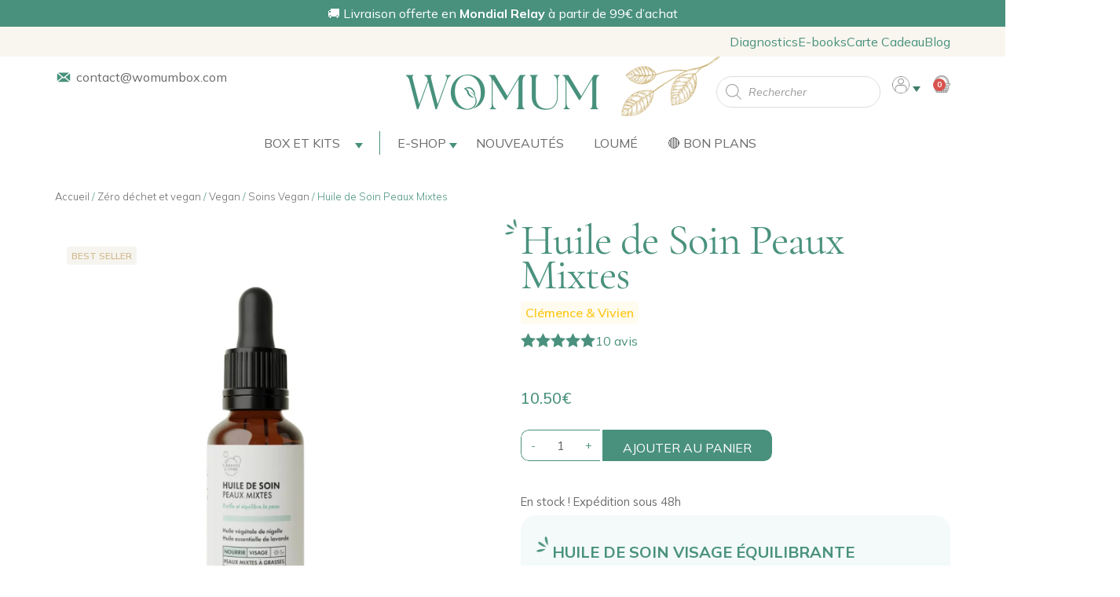

--- FILE ---
content_type: text/html; charset=UTF-8
request_url: https://womumbox.com/produits/huile-soin-peaux-mixtes/
body_size: 91250
content:

<!doctype html>
<html lang="fr-FR">

<head>
    <meta charset="UTF-8">
    <meta name="viewport" content="width=device-width, initial-scale=1, user-scalable=no">
    <link rel="alternate" href="https://womumbox.com/ " hreflang="fr">
    <meta name="google-site-verification" content="66GfYbAAuWulseBfkv3x2ByElLv_2nLpm6d5fhSRdEk" />
    <meta name="facebook-domain-verification" content="94qe427h0rhrwdhx3pyb8jdxsgesbe" />
    <link rel="profile" href="https://gmpg.org/xfn/11">

    <script type="text/template" id="freeze-table-template">
  <div class="frzTbl antiscroll-wrap frzTbl--scrolled-to-left-edge">
    <div class="frzTbl-scroll-overlay antiscroll-inner">
        <div class="frzTbl-scroll-overlay__inner"></div>
    </div>
    <div class="frzTbl-content-wrapper">

        <!-- sticky outer heading -->
        <div class="frzTbl-fixed-heading-wrapper-outer">          
          <div class="frzTbl-fixed-heading-wrapper">
            <div class="frzTbl-fixed-heading-wrapper__inner">
              {{heading}}
            </div>    
          </div>
        </div>

        <!-- column shadows -->
        <div class="frzTbl-frozen-columns-wrapper">
          <!-- left -->
          <div class="frzTbl-frozen-columns-wrapper__columns frzTbl-frozen-columns-wrapper__columns--left {{hide-left-column}}"></div>
          <!-- right -->            
          <div class="frzTbl-frozen-columns-wrapper__columns frzTbl-frozen-columns-wrapper__columns--right {{hide-right-column}}"></div>
        </div>

        <!-- table -->
        <div class="frzTbl-table-wrapper">
          <div class="frzTbl-table-wrapper__inner">
            <div class="frzTbl-table-placeholder"></div>
          </div>
        </div>

    </div>
  </div>
</script><script type="text/template" id="tmpl-wcpt-product-form-loading-modal">
  <div class="wcpt-modal wcpt-product-form-loading-modal" data-wcpt-product-id="{{{ data.product_id }}}">
    <div class="wcpt-modal-content">
      <div class="wcpt-close-modal">
        <!-- close 'x' icon svg -->
        <span class="wcpt-icon wcpt-icon-x wcpt-close-modal-icon">
          <svg xmlns="http://www.w3.org/2000/svg" width="24" height="24" viewBox="0 0 24 24" fill="none" stroke="currentColor" stroke-width="2" stroke-linecap="round" stroke-linejoin="round" class="feather feather-x"><line x1="18" y1="6" x2="6" y2="18"></line><line x1="6" y1="6" x2="18" y2="18"></line>
          </svg>
        </span>
      </div>
      <span class="wcpt-product-form-loading-text">
        <i class="wcpt-ajax-badge">
          <!-- ajax loading icon svg -->
          <svg xmlns="http://www.w3.org/2000/svg" width="24" height="24" viewBox="0 0 24 24" fill="none" stroke="currentColor" stroke-width="2" stroke-linecap="round" stroke-linejoin="round" class="feather feather-loader" color="#384047">
            <line x1="12" y1="2" x2="12" y2="6"></line><line x1="12" y1="18" x2="12" y2="22"></line><line x1="4.93" y1="4.93" x2="7.76" y2="7.76"></line><line x1="16.24" y1="16.24" x2="19.07" y2="19.07"></line><line x1="2" y1="12" x2="6" y2="12"></line><line x1="18" y1="12" x2="22" y2="12"></line><line x1="4.93" y1="19.07" x2="7.76" y2="16.24"></line><line x1="16.24" y1="7.76" x2="19.07" y2="4.93"></line>
          </svg>
        </i>

        Chargement&hellip;      </span>
    </div>
  </div>
</script>
<script type="text/template" id="tmpl-wcpt-cart-checkbox-trigger">
	<div 
		class="wcpt-cart-checkbox-trigger"
		data-wcpt-redirect-url=""
	>
		<style media="screen">
	@media(min-width:1200px){
		.wcpt-cart-checkbox-trigger {
			display: inline-block;
					}
	}
	@media(max-width:1100px){
		.wcpt-cart-checkbox-trigger {
			display: inline-block;
		}
	}

	.wcpt-cart-checkbox-trigger {
		background-color : #4CAF50; border-color : rgba(0, 0, 0, .1); color : rgba(255, 255, 255); 	}

</style>
		<span class="wcpt-icon wcpt-icon-shopping-bag wcpt-cart-checkbox-trigger__shopping-icon "   ><svg xmlns="http://www.w3.org/2000/svg" width="24" height="24" viewBox="0 0 24 24" fill="none" stroke="currentColor" stroke-width="2" stroke-linecap="round" stroke-linejoin="round" class="feather feather-shopping-bag"><path d="M6 2L3 6v14a2 2 0 0 0 2 2h14a2 2 0 0 0 2-2V6l-3-4z"></path><line x1="3" y1="6" x2="21" y2="6"></line><path d="M16 10a4 4 0 0 1-8 0"></path></svg></span>		<span class="wcpt-cart-checkbox-trigger__text">Ajouter des produits (<span class="wcpt-total-selected"></span>) au panier</span>
		<span class="wcpt-cart-checkbox-trigger__close">✕</span>
	</div>
</script><meta name='robots' content='index, follow, max-image-preview:large, max-snippet:-1, max-video-preview:-1' />
<script>window._wca = window._wca || [];</script>

	<!-- This site is optimized with the Yoast SEO plugin v23.6 - https://yoast.com/wordpress/plugins/seo/ -->
	<title>Huile de soin visage peaux mixtes - Clémence &amp; Vivien - WoMum</title>
	<meta name="description" content="L&#039;Huile de soin visage peaux mixtes de Clémence &amp; Vivien régule la production de sébum et aide la peau à lutter contre les imperfections." />
	<link rel="canonical" href="https://womumbox.com/produits/huile-soin-peaux-mixtes/" />
	<meta property="og:locale" content="fr_FR" />
	<meta property="og:type" content="article" />
	<meta property="og:title" content="Huile de soin visage peaux mixtes - Clémence &amp; Vivien - WoMum" />
	<meta property="og:description" content="L&#039;Huile de soin visage peaux mixtes de Clémence &amp; Vivien régule la production de sébum et aide la peau à lutter contre les imperfections." />
	<meta property="og:url" content="https://womumbox.com/produits/huile-soin-peaux-mixtes/" />
	<meta property="og:site_name" content="WoMum" />
	<meta property="article:publisher" content="https://www.facebook.com/womumbox" />
	<meta property="article:modified_time" content="2026-01-31T18:08:05+00:00" />
	<meta property="og:image" content="https://womumbox.com/wp-content/uploads/2023/10/huile-soin-peaux-mixtes-clemence-vivien.webp" />
	<meta property="og:image:width" content="1080" />
	<meta property="og:image:height" content="1080" />
	<meta property="og:image:type" content="image/webp" />
	<meta name="twitter:card" content="summary_large_image" />
	<meta name="twitter:label1" content="Durée de lecture estimée" />
	<meta name="twitter:data1" content="3 minutes" />
	<script type="application/ld+json" class="yoast-schema-graph">{"@context":"https://schema.org","@graph":[{"@type":"WebPage","@id":"https://womumbox.com/produits/huile-soin-peaux-mixtes/","url":"https://womumbox.com/produits/huile-soin-peaux-mixtes/","name":"Huile de soin visage peaux mixtes - Clémence & Vivien - WoMum","isPartOf":{"@id":"https://womumbox.com/#website"},"primaryImageOfPage":{"@id":"https://womumbox.com/produits/huile-soin-peaux-mixtes/#primaryimage"},"image":{"@id":"https://womumbox.com/produits/huile-soin-peaux-mixtes/#primaryimage"},"thumbnailUrl":"https://womumbox.com/wp-content/uploads/2023/10/huile-soin-peaux-mixtes-clemence-vivien.webp","datePublished":"2022-05-05T16:03:09+00:00","dateModified":"2026-01-31T18:08:05+00:00","description":"L'Huile de soin visage peaux mixtes de Clémence & Vivien régule la production de sébum et aide la peau à lutter contre les imperfections.","breadcrumb":{"@id":"https://womumbox.com/produits/huile-soin-peaux-mixtes/#breadcrumb"},"inLanguage":"fr-FR","potentialAction":[{"@type":"ReadAction","target":["https://womumbox.com/produits/huile-soin-peaux-mixtes/"]}]},{"@type":"ImageObject","inLanguage":"fr-FR","@id":"https://womumbox.com/produits/huile-soin-peaux-mixtes/#primaryimage","url":"https://womumbox.com/wp-content/uploads/2023/10/huile-soin-peaux-mixtes-clemence-vivien.webp","contentUrl":"https://womumbox.com/wp-content/uploads/2023/10/huile-soin-peaux-mixtes-clemence-vivien.webp","width":1080,"height":1080,"caption":"huile de soin peaux mixtes clémence et vivien"},{"@type":"BreadcrumbList","@id":"https://womumbox.com/produits/huile-soin-peaux-mixtes/#breadcrumb","itemListElement":[{"@type":"ListItem","position":1,"name":"Accueil","item":"https://womumbox.com/"},{"@type":"ListItem","position":2,"name":"Boutique","item":"https://womumbox.com/boutique/"},{"@type":"ListItem","position":3,"name":"Visage","item":"https://womumbox.com/categorie-produit/visage-2/"},{"@type":"ListItem","position":4,"name":"Soins visage","item":"https://womumbox.com/categorie-produit/visage-2/soin-visage-2/"},{"@type":"ListItem","position":5,"name":"Huiles végétales visage","item":"https://womumbox.com/categorie-produit/visage-2/soin-visage-2/huile-vegetale-visage-2/"},{"@type":"ListItem","position":6,"name":"Huile de Soin Peaux Mixtes"}]},{"@type":"WebSite","@id":"https://womumbox.com/#website","url":"https://womumbox.com/","name":"WoMum","description":"Soins naturels pour femmes enceintes et nourrissons","publisher":{"@id":"https://womumbox.com/#organization"},"potentialAction":[{"@type":"SearchAction","target":{"@type":"EntryPoint","urlTemplate":"https://womumbox.com/?s={search_term_string}"},"query-input":{"@type":"PropertyValueSpecification","valueRequired":true,"valueName":"search_term_string"}}],"inLanguage":"fr-FR"},{"@type":"Organization","@id":"https://womumbox.com/#organization","name":"WoMum","url":"https://womumbox.com/","logo":{"@type":"ImageObject","inLanguage":"fr-FR","@id":"https://womumbox.com/#/schema/logo/image/","url":"https://womumbox.com/wp-content/uploads/2022/09/Womum-logo-mail.png?ver=1721819569","contentUrl":"https://womumbox.com/wp-content/uploads/2022/09/Womum-logo-mail.png?ver=1721819569","width":299,"height":70,"caption":"WoMum"},"image":{"@id":"https://womumbox.com/#/schema/logo/image/"},"sameAs":["https://www.facebook.com/womumbox","https://www.instagram.com/womumbox/?hl=fr","https://www.pinterest.fr/womumbox/","https://www.tiktok.com/womumbox"]}]}</script>
	<!-- / Yoast SEO plugin. -->


<link rel='dns-prefetch' href='//www.googletagmanager.com' />
<link rel='dns-prefetch' href='//stats.wp.com' />
<link rel='dns-prefetch' href='//www.google.com' />
<link rel='stylesheet' id='font-awesome-css' href='https://womumbox.com/wp-content/plugins/load-more-products-for-woocommerce/berocket/assets/css/font-awesome.min.css' type='text/css' media='all' />
<link rel='stylesheet' id='wc-blocks-integration-css' href='https://womumbox.com/wp-content/plugins/woocommerce-subscriptions/vendor/woocommerce/subscriptions-core/build/index.css' type='text/css' media='all' />
<link rel='stylesheet' id='lws-wr-blocks-blocks-integration-css' href='https://womumbox.com/wp-content/plugins/woorewards/build/style-index.css' type='text/css' media='all' />
<link rel='stylesheet' id='lws-global-css' href='https://womumbox.com/wp-content/plugins/woorewards/assets/lws-adminpanel/styling/css/lws.min.css' type='text/css' media='all' />
<link rel='stylesheet' id='premium-addons-css' href='https://womumbox.com/wp-content/plugins/premium-addons-for-elementor/assets/frontend/min-css/premium-addons.min.css' type='text/css' media='all' />
<link rel='stylesheet' id='premium-pro-css' href='https://womumbox.com/wp-content/plugins/premium-addons-pro/assets/frontend/min-css/premium-addons.min.css' type='text/css' media='all' />
<link rel='stylesheet' id='wp-block-library-css' href='https://womumbox.com/wp-includes/css/dist/block-library/style.min.css' type='text/css' media='all' />
<link rel='stylesheet' id='mediaelement-css' href='https://womumbox.com/wp-includes/js/mediaelement/mediaelementplayer-legacy.min.css' type='text/css' media='all' />
<link rel='stylesheet' id='wp-mediaelement-css' href='https://womumbox.com/wp-includes/js/mediaelement/wp-mediaelement.min.css' type='text/css' media='all' />
<style id='jetpack-sharing-buttons-style-inline-css' type='text/css'>
.jetpack-sharing-buttons__services-list{display:flex;flex-direction:row;flex-wrap:wrap;gap:0;list-style-type:none;margin:5px;padding:0}.jetpack-sharing-buttons__services-list.has-small-icon-size{font-size:12px}.jetpack-sharing-buttons__services-list.has-normal-icon-size{font-size:16px}.jetpack-sharing-buttons__services-list.has-large-icon-size{font-size:24px}.jetpack-sharing-buttons__services-list.has-huge-icon-size{font-size:36px}@media print{.jetpack-sharing-buttons__services-list{display:none!important}}.editor-styles-wrapper .wp-block-jetpack-sharing-buttons{gap:0;padding-inline-start:0}ul.jetpack-sharing-buttons__services-list.has-background{padding:1.25em 2.375em}
</style>
<link rel='stylesheet' id='cr-frontend-css-css' href='https://womumbox.com/wp-content/plugins/customer-reviews-woocommerce/css/frontend.css' type='text/css' media='all' />
<link rel='stylesheet' id='cr-badges-css-css' href='https://womumbox.com/wp-content/plugins/customer-reviews-woocommerce/css/badges.css' type='text/css' media='all' />
<style id='classic-theme-styles-inline-css' type='text/css'>
/*! This file is auto-generated */
.wp-block-button__link{color:#fff;background-color:#32373c;border-radius:9999px;box-shadow:none;text-decoration:none;padding:calc(.667em + 2px) calc(1.333em + 2px);font-size:1.125em}.wp-block-file__button{background:#32373c;color:#fff;text-decoration:none}
</style>
<style id='global-styles-inline-css' type='text/css'>
:root{--wp--preset--aspect-ratio--square: 1;--wp--preset--aspect-ratio--4-3: 4/3;--wp--preset--aspect-ratio--3-4: 3/4;--wp--preset--aspect-ratio--3-2: 3/2;--wp--preset--aspect-ratio--2-3: 2/3;--wp--preset--aspect-ratio--16-9: 16/9;--wp--preset--aspect-ratio--9-16: 9/16;--wp--preset--color--black: #000000;--wp--preset--color--cyan-bluish-gray: #abb8c3;--wp--preset--color--white: #ffffff;--wp--preset--color--pale-pink: #f78da7;--wp--preset--color--vivid-red: #cf2e2e;--wp--preset--color--luminous-vivid-orange: #ff6900;--wp--preset--color--luminous-vivid-amber: #fcb900;--wp--preset--color--light-green-cyan: #7bdcb5;--wp--preset--color--vivid-green-cyan: #00d084;--wp--preset--color--pale-cyan-blue: #8ed1fc;--wp--preset--color--vivid-cyan-blue: #0693e3;--wp--preset--color--vivid-purple: #9b51e0;--wp--preset--gradient--vivid-cyan-blue-to-vivid-purple: linear-gradient(135deg,rgba(6,147,227,1) 0%,rgb(155,81,224) 100%);--wp--preset--gradient--light-green-cyan-to-vivid-green-cyan: linear-gradient(135deg,rgb(122,220,180) 0%,rgb(0,208,130) 100%);--wp--preset--gradient--luminous-vivid-amber-to-luminous-vivid-orange: linear-gradient(135deg,rgba(252,185,0,1) 0%,rgba(255,105,0,1) 100%);--wp--preset--gradient--luminous-vivid-orange-to-vivid-red: linear-gradient(135deg,rgba(255,105,0,1) 0%,rgb(207,46,46) 100%);--wp--preset--gradient--very-light-gray-to-cyan-bluish-gray: linear-gradient(135deg,rgb(238,238,238) 0%,rgb(169,184,195) 100%);--wp--preset--gradient--cool-to-warm-spectrum: linear-gradient(135deg,rgb(74,234,220) 0%,rgb(151,120,209) 20%,rgb(207,42,186) 40%,rgb(238,44,130) 60%,rgb(251,105,98) 80%,rgb(254,248,76) 100%);--wp--preset--gradient--blush-light-purple: linear-gradient(135deg,rgb(255,206,236) 0%,rgb(152,150,240) 100%);--wp--preset--gradient--blush-bordeaux: linear-gradient(135deg,rgb(254,205,165) 0%,rgb(254,45,45) 50%,rgb(107,0,62) 100%);--wp--preset--gradient--luminous-dusk: linear-gradient(135deg,rgb(255,203,112) 0%,rgb(199,81,192) 50%,rgb(65,88,208) 100%);--wp--preset--gradient--pale-ocean: linear-gradient(135deg,rgb(255,245,203) 0%,rgb(182,227,212) 50%,rgb(51,167,181) 100%);--wp--preset--gradient--electric-grass: linear-gradient(135deg,rgb(202,248,128) 0%,rgb(113,206,126) 100%);--wp--preset--gradient--midnight: linear-gradient(135deg,rgb(2,3,129) 0%,rgb(40,116,252) 100%);--wp--preset--font-size--small: 13px;--wp--preset--font-size--medium: 20px;--wp--preset--font-size--large: 36px;--wp--preset--font-size--x-large: 42px;--wp--preset--font-family--inter: "Inter", sans-serif;--wp--preset--font-family--cardo: Cardo;--wp--preset--spacing--20: 0.44rem;--wp--preset--spacing--30: 0.67rem;--wp--preset--spacing--40: 1rem;--wp--preset--spacing--50: 1.5rem;--wp--preset--spacing--60: 2.25rem;--wp--preset--spacing--70: 3.38rem;--wp--preset--spacing--80: 5.06rem;--wp--preset--shadow--natural: 6px 6px 9px rgba(0, 0, 0, 0.2);--wp--preset--shadow--deep: 12px 12px 50px rgba(0, 0, 0, 0.4);--wp--preset--shadow--sharp: 6px 6px 0px rgba(0, 0, 0, 0.2);--wp--preset--shadow--outlined: 6px 6px 0px -3px rgba(255, 255, 255, 1), 6px 6px rgba(0, 0, 0, 1);--wp--preset--shadow--crisp: 6px 6px 0px rgba(0, 0, 0, 1);}:where(.is-layout-flex){gap: 0.5em;}:where(.is-layout-grid){gap: 0.5em;}body .is-layout-flex{display: flex;}.is-layout-flex{flex-wrap: wrap;align-items: center;}.is-layout-flex > :is(*, div){margin: 0;}body .is-layout-grid{display: grid;}.is-layout-grid > :is(*, div){margin: 0;}:where(.wp-block-columns.is-layout-flex){gap: 2em;}:where(.wp-block-columns.is-layout-grid){gap: 2em;}:where(.wp-block-post-template.is-layout-flex){gap: 1.25em;}:where(.wp-block-post-template.is-layout-grid){gap: 1.25em;}.has-black-color{color: var(--wp--preset--color--black) !important;}.has-cyan-bluish-gray-color{color: var(--wp--preset--color--cyan-bluish-gray) !important;}.has-white-color{color: var(--wp--preset--color--white) !important;}.has-pale-pink-color{color: var(--wp--preset--color--pale-pink) !important;}.has-vivid-red-color{color: var(--wp--preset--color--vivid-red) !important;}.has-luminous-vivid-orange-color{color: var(--wp--preset--color--luminous-vivid-orange) !important;}.has-luminous-vivid-amber-color{color: var(--wp--preset--color--luminous-vivid-amber) !important;}.has-light-green-cyan-color{color: var(--wp--preset--color--light-green-cyan) !important;}.has-vivid-green-cyan-color{color: var(--wp--preset--color--vivid-green-cyan) !important;}.has-pale-cyan-blue-color{color: var(--wp--preset--color--pale-cyan-blue) !important;}.has-vivid-cyan-blue-color{color: var(--wp--preset--color--vivid-cyan-blue) !important;}.has-vivid-purple-color{color: var(--wp--preset--color--vivid-purple) !important;}.has-black-background-color{background-color: var(--wp--preset--color--black) !important;}.has-cyan-bluish-gray-background-color{background-color: var(--wp--preset--color--cyan-bluish-gray) !important;}.has-white-background-color{background-color: var(--wp--preset--color--white) !important;}.has-pale-pink-background-color{background-color: var(--wp--preset--color--pale-pink) !important;}.has-vivid-red-background-color{background-color: var(--wp--preset--color--vivid-red) !important;}.has-luminous-vivid-orange-background-color{background-color: var(--wp--preset--color--luminous-vivid-orange) !important;}.has-luminous-vivid-amber-background-color{background-color: var(--wp--preset--color--luminous-vivid-amber) !important;}.has-light-green-cyan-background-color{background-color: var(--wp--preset--color--light-green-cyan) !important;}.has-vivid-green-cyan-background-color{background-color: var(--wp--preset--color--vivid-green-cyan) !important;}.has-pale-cyan-blue-background-color{background-color: var(--wp--preset--color--pale-cyan-blue) !important;}.has-vivid-cyan-blue-background-color{background-color: var(--wp--preset--color--vivid-cyan-blue) !important;}.has-vivid-purple-background-color{background-color: var(--wp--preset--color--vivid-purple) !important;}.has-black-border-color{border-color: var(--wp--preset--color--black) !important;}.has-cyan-bluish-gray-border-color{border-color: var(--wp--preset--color--cyan-bluish-gray) !important;}.has-white-border-color{border-color: var(--wp--preset--color--white) !important;}.has-pale-pink-border-color{border-color: var(--wp--preset--color--pale-pink) !important;}.has-vivid-red-border-color{border-color: var(--wp--preset--color--vivid-red) !important;}.has-luminous-vivid-orange-border-color{border-color: var(--wp--preset--color--luminous-vivid-orange) !important;}.has-luminous-vivid-amber-border-color{border-color: var(--wp--preset--color--luminous-vivid-amber) !important;}.has-light-green-cyan-border-color{border-color: var(--wp--preset--color--light-green-cyan) !important;}.has-vivid-green-cyan-border-color{border-color: var(--wp--preset--color--vivid-green-cyan) !important;}.has-pale-cyan-blue-border-color{border-color: var(--wp--preset--color--pale-cyan-blue) !important;}.has-vivid-cyan-blue-border-color{border-color: var(--wp--preset--color--vivid-cyan-blue) !important;}.has-vivid-purple-border-color{border-color: var(--wp--preset--color--vivid-purple) !important;}.has-vivid-cyan-blue-to-vivid-purple-gradient-background{background: var(--wp--preset--gradient--vivid-cyan-blue-to-vivid-purple) !important;}.has-light-green-cyan-to-vivid-green-cyan-gradient-background{background: var(--wp--preset--gradient--light-green-cyan-to-vivid-green-cyan) !important;}.has-luminous-vivid-amber-to-luminous-vivid-orange-gradient-background{background: var(--wp--preset--gradient--luminous-vivid-amber-to-luminous-vivid-orange) !important;}.has-luminous-vivid-orange-to-vivid-red-gradient-background{background: var(--wp--preset--gradient--luminous-vivid-orange-to-vivid-red) !important;}.has-very-light-gray-to-cyan-bluish-gray-gradient-background{background: var(--wp--preset--gradient--very-light-gray-to-cyan-bluish-gray) !important;}.has-cool-to-warm-spectrum-gradient-background{background: var(--wp--preset--gradient--cool-to-warm-spectrum) !important;}.has-blush-light-purple-gradient-background{background: var(--wp--preset--gradient--blush-light-purple) !important;}.has-blush-bordeaux-gradient-background{background: var(--wp--preset--gradient--blush-bordeaux) !important;}.has-luminous-dusk-gradient-background{background: var(--wp--preset--gradient--luminous-dusk) !important;}.has-pale-ocean-gradient-background{background: var(--wp--preset--gradient--pale-ocean) !important;}.has-electric-grass-gradient-background{background: var(--wp--preset--gradient--electric-grass) !important;}.has-midnight-gradient-background{background: var(--wp--preset--gradient--midnight) !important;}.has-small-font-size{font-size: var(--wp--preset--font-size--small) !important;}.has-medium-font-size{font-size: var(--wp--preset--font-size--medium) !important;}.has-large-font-size{font-size: var(--wp--preset--font-size--large) !important;}.has-x-large-font-size{font-size: var(--wp--preset--font-size--x-large) !important;}
:where(.wp-block-post-template.is-layout-flex){gap: 1.25em;}:where(.wp-block-post-template.is-layout-grid){gap: 1.25em;}
:where(.wp-block-columns.is-layout-flex){gap: 2em;}:where(.wp-block-columns.is-layout-grid){gap: 2em;}
:root :where(.wp-block-pullquote){font-size: 1.5em;line-height: 1.6;}
</style>
<link rel='stylesheet' id='chained-css-css' href='https://womumbox.com/wp-content/plugins/chained-quiz/css/main.css' type='text/css' media='all' />
<link rel='stylesheet' id='contact-form-7-css' href='https://womumbox.com/wp-content/plugins/contact-form-7/includes/css/styles.css' type='text/css' media='all' />
<link rel='stylesheet' id='antiscroll-css' href='https://womumbox.com/wp-content/plugins/wc-product-table-lite/assets/antiscroll/css.min.css' type='text/css' media='all' />
<link rel='stylesheet' id='freeze_table-css' href='https://womumbox.com/wp-content/plugins/wc-product-table-lite/assets/freeze_table_v2/css.min.css' type='text/css' media='all' />
<link rel='stylesheet' id='photoswipe-css' href='https://womumbox.com/wp-content/plugins/woocommerce/assets/css/photoswipe/photoswipe.min.css' type='text/css' media='all' />
<link rel='stylesheet' id='photoswipe-default-skin-css' href='https://womumbox.com/wp-content/plugins/woocommerce/assets/css/photoswipe/default-skin/default-skin.min.css' type='text/css' media='all' />
<link rel='stylesheet' id='multirange-css' href='https://womumbox.com/wp-content/plugins/wc-product-table-lite/assets/multirange/css.min.css' type='text/css' media='all' />
<link rel='stylesheet' id='wcpt-css' href='https://womumbox.com/wp-content/plugins/wc-product-table-lite/assets/css.min.css' type='text/css' media='all' />
<style id='wcpt-inline-css' type='text/css'>

    .mejs-button>button {
      background: transparent url(https://womumbox.com/wp-includes/js/mediaelement/mejs-controls.svg) !important;
    }
    .mejs-mute>button {
      background-position: -60px 0 !important;
    }    
    .mejs-unmute>button {
      background-position: -40px 0 !important;
    }    
    .mejs-pause>button {
      background-position: -20px 0 !important;
    }    
  
</style>
<link rel='stylesheet' id='pif-styles-css' href='https://womumbox.com/wp-content/plugins/woocommerce-product-image-flipper/assets/css/style.css' type='text/css' media='all' />
<link rel='stylesheet' id='woocommerce-layout-css' href='https://womumbox.com/wp-content/plugins/woocommerce/assets/css/woocommerce-layout.css' type='text/css' media='all' />
<style id='woocommerce-layout-inline-css' type='text/css'>

	.infinite-scroll .woocommerce-pagination {
		display: none;
	}
</style>
<link rel='stylesheet' id='woocommerce-smallscreen-css' href='https://womumbox.com/wp-content/plugins/woocommerce/assets/css/woocommerce-smallscreen.css' type='text/css' media='only screen and (max-width: 768px)' />
<link rel='stylesheet' id='woocommerce-general-css' href='https://womumbox.com/wp-content/plugins/woocommerce/assets/css/woocommerce.css' type='text/css' media='all' />
<style id='woocommerce-inline-inline-css' type='text/css'>
.woocommerce form .form-row .required { visibility: visible; }
</style>
<link rel='stylesheet' id='wr-frontend-elements-css' href='https://womumbox.com/wp-content/plugins/woorewards/styling/css/wr-elements.min.css' type='text/css' media='all' />
<link rel='stylesheet' id='lws-icons-css' href='https://womumbox.com/wp-content/plugins/woorewards/assets/lws-adminpanel/styling/css/lws_icons.css' type='text/css' media='all' />
<link rel='stylesheet' id='lws-popup-css' href='https://womumbox.com/wp-content/plugins/woorewards/assets/lws-adminpanel/styling/css/controls/lwsdial.min.css' type='text/css' media='all' />
<link rel='stylesheet' id='wr-freeproduct-popup-css' href='https://womumbox.com/wp-content/plugins/woorewards/modules/woorewards-pro/styling/css/popups/freeproduct.min.css' type='text/css' media='all' />
<link rel='stylesheet' id='iksm-public-style-css' href='https://womumbox.com/wp-content/plugins/iks-menu/assets/css/public.css' type='text/css' media='all' />
<link rel='stylesheet' id='swiper-css' href='https://womumbox.com/wp-content/plugins/elementor/assets/lib/swiper/v8/css/swiper.min.css' type='text/css' media='all' />
<link rel='stylesheet' id='dashicons-css' href='https://womumbox.com/wp-includes/css/dashicons.min.css' type='text/css' media='all' />
<link rel='stylesheet' id='rtwpvg-css' href='https://womumbox.com/wp-content/plugins/woo-product-variation-gallery/assets/css/rtwpvg.min.css' type='text/css' media='all' />
<style id='rtwpvg-inline-css' type='text/css'>
        
            :root {
                --rtwpvg-thumbnail-gap: 10px;
                --rtwpvg-gallery-margin-bottom: 10px;
            }

            /* Large Screen / Default Width */
            .rtwpvg-images {
                max-width: 100%;
                width: 100%;
                float: none;
            }

            /* MD, Desktops */
                        @media only screen and (max-width: 992px) {
                .rtwpvg-images {
                    max-width: 100%;
                }
            }

            
            /* SM Devices, Tablets */
                        @media only screen and (max-width: 768px) {
                .rtwpvg-images {
                    max-width: 100% !important;
                }
            }

            
            /* XSM Devices, Phones */
                        @media only screen and (max-width: 480px) {
                .rtwpvg-images {
                    max-width: 100% !important;
                }
            }

            
                    
		
</style>
<link rel='stylesheet' id='hint-css' href='https://womumbox.com/wp-content/plugins/wpc-badge-management/assets/css/hint.css' type='text/css' media='all' />
<link rel='stylesheet' id='wpcbm-frontend-css' href='https://womumbox.com/wp-content/plugins/wpc-badge-management/assets/css/frontend.css' type='text/css' media='all' />
<link rel='stylesheet' id='wpcbm-style-css' href='https://womumbox.com/wp-content/plugins/wpc-badge-management/assets/css/style.css' type='text/css' media='all' />
<style id='wpcbm-style-inline-css' type='text/css'>
.wpcbm-badge-114582{color: rgb(202,140,46); background-color: rgb(244,232,213); border-color: rgba(255,255,255,0); box-shadow: 4px 4px rgba(0, 0, 0, 0);}.wpcbm-badge-56480{color: rgb(127,127,127); background-color: rgb(229,229,229); border-color: rgba(127,127,127,0); box-shadow: 4px 4px rgba(0, 0, 0, 0);}.wpcbm-badge-56476{color: rgb(73,145,125); background-color: rgb(218,232,229); border-color: rgb(218,232,229); }.wpcbm-badge-55383{color: rgb(209, 187, 144); background-color: rgb(246,244,239); border-color: rgb(246,244,239); }.wpcbm-badge-55382{color: rgb(73,145,125); background-color: rgb(218,232,229); border-color: rgba(255,255,255,0); box-shadow: 4px 4px rgba(0, 0, 0, 0);}
</style>
<link rel='stylesheet' id='woosb-frontend-css' href='https://womumbox.com/wp-content/plugins/woo-product-bundle-premium/assets/css/frontend.css' type='text/css' media='all' />
<link rel='stylesheet' id='dgwt-wcas-style-css' href='https://womumbox.com/wp-content/plugins/ajax-search-for-woocommerce-premium/assets/css/style.min.css' type='text/css' media='all' />
<link rel='stylesheet' id='elementor-frontend-css' href='https://womumbox.com/wp-content/plugins/elementor/assets/css/frontend.min.css' type='text/css' media='all' />
<style id='elementor-frontend-inline-css' type='text/css'>
.elementor-kit-5{--e-global-color-primary:#49917D;--e-global-color-secondary:#3D7E6C;--e-global-color-text:#6B6B6B;--e-global-color-accent:#FCC91F;--e-global-color-4d27795:#F6F4EF;--e-global-color-e56c9c9:#CDB5A4;--e-global-color-a7376b2:#4D372B;--e-global-color-0c1ba7d:#AD8420;--e-global-color-7346c3b:#F3FAF9;--e-global-color-8d31c03:#FAF3F3;--e-global-typography-primary-font-family:"Comorant";--e-global-typography-primary-font-size:50px;--e-global-typography-primary-font-weight:400;--e-global-typography-primary-letter-spacing:-1px;--e-global-typography-secondary-font-family:"Mulish";--e-global-typography-secondary-font-size:25px;--e-global-typography-secondary-font-weight:700;--e-global-typography-secondary-text-transform:uppercase;--e-global-typography-text-font-family:"Mulish";--e-global-typography-text-font-size:16px;--e-global-typography-text-font-weight:400;--e-global-typography-accent-font-family:"MoonTime";--e-global-typography-accent-font-size:60px;--e-global-typography-accent-font-weight:500;color:var( --e-global-color-text );font-family:"Mulish", Sans-serif;font-weight:400;--e-page-transition-entrance-animation:e-page-transition-fade-out;--e-page-transition-exit-animation:e-page-transition-fade-in;--e-page-transition-animation-duration:700ms;--e-preloader-animation-duration:1500ms;--e-preloader-delay:300ms;--e-preloader-color:var( --e-global-color-primary );--e-preloader-size:20px;}.elementor-kit-5 a{color:var( --e-global-color-primary );font-family:"Mulish", Sans-serif;}.elementor-kit-5 h1{color:#505050;font-family:"Comorant", Sans-serif;font-size:45px;font-weight:500;}.elementor-kit-5 h2{color:#505050;font-family:"Comorant", Sans-serif;font-size:45px;font-weight:normal;line-height:1em;}.elementor-kit-5 h3{color:#505050;font-family:"Comorant", Sans-serif;font-size:25px;font-weight:normal;}.elementor-kit-5 button,.elementor-kit-5 input[type="button"],.elementor-kit-5 input[type="submit"],.elementor-kit-5 .elementor-button{font-family:"Mulish", Sans-serif;font-size:16px;font-weight:bold;text-transform:uppercase;color:#FFFFFF;background-color:var( --e-global-color-secondary );border-style:solid;border-width:2px 2px 2px 2px;border-color:var( --e-global-color-secondary );border-radius:15px 15px 15px 15px;padding:14px 25px 14px 25px;}.elementor-kit-5 button:hover,.elementor-kit-5 button:focus,.elementor-kit-5 input[type="button"]:hover,.elementor-kit-5 input[type="button"]:focus,.elementor-kit-5 input[type="submit"]:hover,.elementor-kit-5 input[type="submit"]:focus,.elementor-kit-5 .elementor-button:hover,.elementor-kit-5 .elementor-button:focus{color:var( --e-global-color-secondary );background-color:#02010100;border-style:solid;border-width:2px 2px 2px 2px;border-color:var( --e-global-color-secondary );border-radius:15px 15px 15px 15px;}.elementor-section.elementor-section-boxed > .elementor-container{max-width:1140px;}.e-con{--container-max-width:1140px;}.elementor-widget:not(:last-child){margin-block-end:20px;}.elementor-element{--widgets-spacing:20px 20px;}{}h1.entry-title{display:var(--page-title-display);}.elementor-kit-5 e-page-transition{background-color:var( --e-global-color-4d27795 );}@media(max-width:1024px){.elementor-kit-5{--e-global-typography-primary-font-size:40px;--e-global-typography-secondary-font-size:20px;--e-global-typography-text-font-size:14px;--e-global-typography-accent-font-size:60px;}.elementor-kit-5 a{font-size:13px;}.elementor-kit-5 h1{font-size:13px;}.elementor-kit-5 h2{font-size:26px;}.elementor-section.elementor-section-boxed > .elementor-container{max-width:1024px;}.e-con{--container-max-width:1024px;}}@media(max-width:767px){.elementor-kit-5{--e-global-typography-primary-font-size:40px;--e-global-typography-primary-line-height:35px;--e-global-typography-secondary-font-size:20px;--e-global-typography-text-font-size:14px;--e-global-typography-accent-font-size:50px;}.elementor-kit-5 h1{font-size:26px;}.elementor-kit-5 h3{font-size:20px;}.elementor-kit-5 button,.elementor-kit-5 input[type="button"],.elementor-kit-5 input[type="submit"],.elementor-kit-5 .elementor-button{font-size:11px;padding:9px 38px 9px 38px;}.elementor-section.elementor-section-boxed > .elementor-container{max-width:767px;}.e-con{--container-max-width:767px;}}/* Start Custom Fonts CSS */@font-face {
	font-family: 'Comorant';
	font-style: normal;
	font-weight: normal;
	font-display: auto;
	src: url('https://womumbox.com/wp-content/uploads/2021/08/CormorantGaramond-Regular.ttf') format('truetype');
}
/* End Custom Fonts CSS */
/* Start Custom Fonts CSS */@font-face {
	font-family: 'MoonTime';
	font-style: normal;
	font-weight: normal;
	font-display: auto;
	src: url('https://womumbox.com/wp-content/uploads/2024/12/MoonTime-Regular.ttf') format('truetype');
}
/* End Custom Fonts CSS */
.elementor-21 .elementor-element.elementor-element-69733ce > .elementor-container > .elementor-column > .elementor-widget-wrap{align-content:center;align-items:center;}.elementor-21 .elementor-element.elementor-element-69733ce:not(.elementor-motion-effects-element-type-background), .elementor-21 .elementor-element.elementor-element-69733ce > .elementor-motion-effects-container > .elementor-motion-effects-layer{background-color:var( --e-global-color-secondary );}.elementor-21 .elementor-element.elementor-element-69733ce{transition:background 0.3s, border 0.3s, border-radius 0.3s, box-shadow 0.3s;padding:8px 0px 8px 0px;}.elementor-21 .elementor-element.elementor-element-69733ce > .elementor-background-overlay{transition:background 0.3s, border-radius 0.3s, opacity 0.3s;}.elementor-21 .elementor-element.elementor-element-a609cf4 > .elementor-element-populated{margin:0px 0px 0px 0px;--e-column-margin-right:0px;--e-column-margin-left:0px;padding:0px 0px 0px 0px;}.elementor-21 .elementor-element.elementor-element-bf9d4af > .elementor-container > .elementor-column > .elementor-widget-wrap{align-content:center;align-items:center;}.elementor-21 .elementor-element.elementor-element-bf9d4af{margin-top:0px;margin-bottom:0px;padding:0px 0px 0px 0px;}.elementor-21 .elementor-element.elementor-element-691c9f7 > .elementor-element-populated{margin:0px 0px 0px 0px;--e-column-margin-right:0px;--e-column-margin-left:0px;padding:25px 0px 25px 0px;}.elementor-21 .elementor-element.elementor-element-b0f4df1 .elementor-image-box-wrapper{text-align:left;}.elementor-21 .elementor-element.elementor-element-b0f4df1.elementor-position-right .elementor-image-box-img{margin-left:0px;}.elementor-21 .elementor-element.elementor-element-b0f4df1.elementor-position-left .elementor-image-box-img{margin-right:0px;}.elementor-21 .elementor-element.elementor-element-b0f4df1.elementor-position-top .elementor-image-box-img{margin-bottom:0px;}.elementor-21 .elementor-element.elementor-element-b0f4df1 .elementor-image-box-wrapper .elementor-image-box-img{width:90%;}.elementor-21 .elementor-element.elementor-element-b0f4df1 .elementor-image-box-img img{transition-duration:0.3s;}.elementor-21 .elementor-element.elementor-element-b0f4df1 .elementor-image-box-title{color:#FFFFFF;font-family:"Mulish", Sans-serif;font-size:16px;font-weight:bold;text-transform:uppercase;}.elementor-21 .elementor-element.elementor-element-be9a56f > .elementor-element-populated{margin:0px 0px 0px 0px;--e-column-margin-right:0px;--e-column-margin-left:0px;padding:25px 0px 25px 0px;}.elementor-21 .elementor-element.elementor-element-1d8e043 .elementor-image-box-wrapper{text-align:left;}.elementor-21 .elementor-element.elementor-element-1d8e043 .elementor-image-box-wrapper .elementor-image-box-img{width:90%;}.elementor-21 .elementor-element.elementor-element-1d8e043 .elementor-image-box-img img{transition-duration:0.3s;}.elementor-21 .elementor-element.elementor-element-1d8e043 .elementor-image-box-title{color:#FFFFFF;font-family:"Mulish", Sans-serif;font-size:16px;font-weight:bold;text-transform:uppercase;}.elementor-21 .elementor-element.elementor-element-32b3132 > .elementor-element-populated{margin:0px 0px 0px 0px;--e-column-margin-right:0px;--e-column-margin-left:0px;padding:25px 0px 25px 0px;}.elementor-21 .elementor-element.elementor-element-d06d8a5 .elementor-image-box-wrapper{text-align:left;}.elementor-21 .elementor-element.elementor-element-d06d8a5.elementor-position-right .elementor-image-box-img{margin-left:0px;}.elementor-21 .elementor-element.elementor-element-d06d8a5.elementor-position-left .elementor-image-box-img{margin-right:0px;}.elementor-21 .elementor-element.elementor-element-d06d8a5.elementor-position-top .elementor-image-box-img{margin-bottom:0px;}.elementor-21 .elementor-element.elementor-element-d06d8a5 .elementor-image-box-wrapper .elementor-image-box-img{width:90%;}.elementor-21 .elementor-element.elementor-element-d06d8a5 .elementor-image-box-img img{transition-duration:0.3s;}.elementor-21 .elementor-element.elementor-element-d06d8a5 .elementor-image-box-title{color:#FFFFFF;font-family:"Mulish", Sans-serif;font-size:16px;font-weight:bold;text-transform:uppercase;}.elementor-21 .elementor-element.elementor-element-d06d8a5 .elementor-image-box-description{font-family:"Mulish", Sans-serif;}.elementor-21 .elementor-element.elementor-element-eb59cac > .elementor-element-populated{margin:0px 0px 0px 0px;--e-column-margin-right:0px;--e-column-margin-left:0px;padding:25px 0px 25px 0px;}.elementor-21 .elementor-element.elementor-element-86ce3e5 .elementor-image-box-wrapper{text-align:left;}.elementor-21 .elementor-element.elementor-element-86ce3e5.elementor-position-right .elementor-image-box-img{margin-left:0px;}.elementor-21 .elementor-element.elementor-element-86ce3e5.elementor-position-left .elementor-image-box-img{margin-right:0px;}.elementor-21 .elementor-element.elementor-element-86ce3e5.elementor-position-top .elementor-image-box-img{margin-bottom:0px;}.elementor-21 .elementor-element.elementor-element-86ce3e5 .elementor-image-box-wrapper .elementor-image-box-img{width:50%;}.elementor-21 .elementor-element.elementor-element-86ce3e5 .elementor-image-box-img img{transition-duration:0.3s;}.elementor-21 .elementor-element.elementor-element-86ce3e5 .elementor-image-box-title{color:#FFFFFF;font-family:"Mulish", Sans-serif;font-size:16px;font-weight:bold;text-transform:uppercase;}.elementor-21 .elementor-element.elementor-element-a38c612:not(.elementor-motion-effects-element-type-background), .elementor-21 .elementor-element.elementor-element-a38c612 > .elementor-motion-effects-container > .elementor-motion-effects-layer{background-color:var( --e-global-color-primary );background-image:url("https://womumbox.com/wp-content/uploads/2021/08/Plante-pissenlit-2.png");background-position:-30px 10px;background-repeat:no-repeat;background-size:auto;}.elementor-21 .elementor-element.elementor-element-a38c612{transition:background 0.3s, border 0.3s, border-radius 0.3s, box-shadow 0.3s;}.elementor-21 .elementor-element.elementor-element-a38c612 > .elementor-background-overlay{transition:background 0.3s, border-radius 0.3s, opacity 0.3s;}.elementor-21 .elementor-element.elementor-element-532c32f > .elementor-widget-wrap > .elementor-widget:not(.elementor-widget__width-auto):not(.elementor-widget__width-initial):not(:last-child):not(.elementor-absolute){margin-bottom:0px;}.elementor-21 .elementor-element.elementor-element-532c32f > .elementor-element-populated{transition:background 0.3s, border 0.3s, border-radius 0.3s, box-shadow 0.3s;margin:0px 0px 0px 0px;--e-column-margin-right:0px;--e-column-margin-left:0px;padding:0px 0px 0px 0px;}.elementor-21 .elementor-element.elementor-element-532c32f > .elementor-element-populated > .elementor-background-overlay{transition:background 0.3s, border-radius 0.3s, opacity 0.3s;}.elementor-21 .elementor-element.elementor-element-61c3e7d img{height:70px;object-fit:contain;object-position:center center;}.elementor-21 .elementor-element.elementor-element-61c3e7d > .elementor-widget-container{margin:50px 0px 50px 0px;padding:0px 0px 0px 0px;}.elementor-21 .elementor-element.elementor-element-5794d37{margin-top:050px;margin-bottom:0px;}.elementor-21 .elementor-element.elementor-element-bc926cd > .elementor-element-populated{margin:0px 030px 0px 0px;--e-column-margin-right:030px;--e-column-margin-left:0px;padding:0px 0px 0px 0px;}.elementor-21 .elementor-element.elementor-element-c17fa4b .elementor-heading-title{color:#FFFFFF;font-size:17px;font-weight:bold;}.elementor-21 .elementor-element.elementor-element-c17fa4b > .elementor-widget-container{margin:0px 0px 0px 0px;padding:0px 0px 0px 0px;}.elementor-21 .elementor-element.elementor-element-6377aa7{text-align:justify;color:#FFFFFF;font-size:14px;line-height:20px;}.elementor-21 .elementor-element.elementor-element-6377aa7 > .elementor-widget-container{margin:0rem 0rem 0rem 0rem;padding:0px 0px 0px 0px;}.elementor-21 .elementor-element.elementor-element-88eb594 .eael-adv-accordion .eael-accordion-list .eael-accordion-header .eael-accordion-tab-title{font-family:"Mulish", Sans-serif;font-weight:400;text-transform:uppercase;color:#FFFFFF;}.elementor-21 .elementor-element.elementor-element-88eb594 .eael-adv-accordion .eael-accordion-list .eael-accordion-header .fa-accordion-icon{font-size:16px;margin-left:10px;color:#FFFFFF;}.elementor-21 .elementor-element.elementor-element-88eb594 .eael-adv-accordion .eael-accordion-list .eael-accordion-header svg.fa-accordion-icon{height:16px;width:16px;line-height:16px;}.elementor-21 .elementor-element.elementor-element-88eb594 .eael-adv-accordion .eael-accordion-list .eael-accordion-header{background-color:#00000000;border-style:solid;border-color:#FFFFFF;}.elementor-21 .elementor-element.elementor-element-88eb594 .eael-adv-accordion .eael-accordion-list .eael-accordion-header .fa-accordion-icon-svg svg{color:#FFFFFF;fill:#FFFFFF;}.elementor-21 .elementor-element.elementor-element-88eb594 .eael-adv-accordion .eael-accordion-list .eael-accordion-header svg{fill:#FFFFFF;}.elementor-21 .elementor-element.elementor-element-88eb594 .eael-adv-accordion .eael-accordion-list .eael-accordion-header:hover .eael-accordion-tab-title{color:#fff;}.elementor-21 .elementor-element.elementor-element-88eb594 .eael-adv-accordion .eael-accordion-list .eael-accordion-header:hover .fa-accordion-icon{color:#fff;}.elementor-21 .elementor-element.elementor-element-88eb594 .eael-adv-accordion .eael-accordion-list .eael-accordion-header:hover .fa-accordion-icon svg{color:#fff;fill:#fff;}.elementor-21 .elementor-element.elementor-element-88eb594 .eael-adv-accordion .eael-accordion-list .eael-accordion-header:hover svg.fa-accordion-icon{fill:#fff;}.elementor-21 .elementor-element.elementor-element-88eb594 .eael-adv-accordion .eael-accordion-list .eael-accordion-header.active{color:#fff;}.elementor-21 .elementor-element.elementor-element-88eb594 .eael-adv-accordion .eael-accordion-list .eael-accordion-header.active .eael-accordion-tab-title{color:#fff;}.elementor-21 .elementor-element.elementor-element-88eb594 .eael-adv-accordion .eael-accordion-list .eael-accordion-header.active .fa-accordion-icon{color:#fff;}.elementor-21 .elementor-element.elementor-element-88eb594 .eael-adv-accordion .eael-accordion-list .eael-accordion-header.active .fa-accordion-icon svg{color:#fff;fill:#fff;}.elementor-21 .elementor-element.elementor-element-88eb594 .eael-adv-accordion .eael-accordion-list .eael-accordion-header.active svg.fa-accordion-icon{fill:#fff;}.elementor-21 .elementor-element.elementor-element-88eb594 .eael-adv-accordion .eael-accordion-list .eael-accordion-content{color:#FFFFFF;border-style:solid;}.elementor-21 .elementor-element.elementor-element-88eb594 .eael-adv-accordion .eael-accordion-list .eael-accordion-header .fa-toggle, .elementor-21 .elementor-element.elementor-element-88eb594 .eael-adv-accordion .eael-accordion-list .eael-accordion-header > .fa-toggle-svg{font-size:16px;}.elementor-21 .elementor-element.elementor-element-88eb594 .eael-adv-accordion .eael-accordion-list .eael-accordion-header svg.fa-toggle{height:16px;width:16px;line-height:16px;fill:#FFFFFF;}.elementor-21 .elementor-element.elementor-element-88eb594 .eael-adv-accordion .eael-accordion-list .eael-accordion-header .fa-toggle{color:#FFFFFF;}.elementor-21 .elementor-element.elementor-element-88eb594 .eael-adv-accordion .eael-accordion-list .eael-accordion-header .fa-toggle svg{color:#FFFFFF;fill:#FFFFFF;}.elementor-21 .elementor-element.elementor-element-88eb594 .eael-adv-accordion .eael-accordion-list .eael-accordion-header.active .fa-toggle{color:#fff;}.elementor-21 .elementor-element.elementor-element-88eb594 .eael-adv-accordion .eael-accordion-list .eael-accordion-header.active .fa-toggle svg{color:#fff;fill:#fff;}.elementor-21 .elementor-element.elementor-element-88eb594 .eael-adv-accordion .eael-accordion-list .eael-accordion-header.active svg.fa-toggle{fill:#fff;}.elementor-21 .elementor-element.elementor-element-7be3546 > .elementor-element-populated{margin:0px 0px 0px 0px;--e-column-margin-right:0px;--e-column-margin-left:0px;padding:0px 30px 0px 0px;}.elementor-21 .elementor-element.elementor-element-cf09426 .elementor-heading-title{color:#FFFFFF;font-size:17px;font-weight:bold;}.elementor-21 .elementor-element.elementor-element-b652d23 .elementor-icon-list-items:not(.elementor-inline-items) .elementor-icon-list-item:not(:last-child){padding-bottom:calc(2px/2);}.elementor-21 .elementor-element.elementor-element-b652d23 .elementor-icon-list-items:not(.elementor-inline-items) .elementor-icon-list-item:not(:first-child){margin-top:calc(2px/2);}.elementor-21 .elementor-element.elementor-element-b652d23 .elementor-icon-list-items.elementor-inline-items .elementor-icon-list-item{margin-right:calc(2px/2);margin-left:calc(2px/2);}.elementor-21 .elementor-element.elementor-element-b652d23 .elementor-icon-list-items.elementor-inline-items{margin-right:calc(-2px/2);margin-left:calc(-2px/2);}body.rtl .elementor-21 .elementor-element.elementor-element-b652d23 .elementor-icon-list-items.elementor-inline-items .elementor-icon-list-item:after{left:calc(-2px/2);}body:not(.rtl) .elementor-21 .elementor-element.elementor-element-b652d23 .elementor-icon-list-items.elementor-inline-items .elementor-icon-list-item:after{right:calc(-2px/2);}.elementor-21 .elementor-element.elementor-element-b652d23 .elementor-icon-list-icon i{transition:color 0.3s;}.elementor-21 .elementor-element.elementor-element-b652d23 .elementor-icon-list-icon svg{transition:fill 0.3s;}.elementor-21 .elementor-element.elementor-element-b652d23{--e-icon-list-icon-size:14px;--icon-vertical-offset:0px;}.elementor-21 .elementor-element.elementor-element-b652d23 .elementor-icon-list-item > .elementor-icon-list-text, .elementor-21 .elementor-element.elementor-element-b652d23 .elementor-icon-list-item > a{font-weight:normal;line-height:17px;}.elementor-21 .elementor-element.elementor-element-b652d23 .elementor-icon-list-text{color:#FFFFFF;transition:color 0.3s;}.elementor-21 .elementor-element.elementor-element-742d302 .elementor-heading-title{color:#FFFFFF;font-size:17px;font-weight:bold;}.elementor-21 .elementor-element.elementor-element-6b6afa6 .elementor-icon-list-items:not(.elementor-inline-items) .elementor-icon-list-item:not(:last-child){padding-bottom:calc(2px/2);}.elementor-21 .elementor-element.elementor-element-6b6afa6 .elementor-icon-list-items:not(.elementor-inline-items) .elementor-icon-list-item:not(:first-child){margin-top:calc(2px/2);}.elementor-21 .elementor-element.elementor-element-6b6afa6 .elementor-icon-list-items.elementor-inline-items .elementor-icon-list-item{margin-right:calc(2px/2);margin-left:calc(2px/2);}.elementor-21 .elementor-element.elementor-element-6b6afa6 .elementor-icon-list-items.elementor-inline-items{margin-right:calc(-2px/2);margin-left:calc(-2px/2);}body.rtl .elementor-21 .elementor-element.elementor-element-6b6afa6 .elementor-icon-list-items.elementor-inline-items .elementor-icon-list-item:after{left:calc(-2px/2);}body:not(.rtl) .elementor-21 .elementor-element.elementor-element-6b6afa6 .elementor-icon-list-items.elementor-inline-items .elementor-icon-list-item:after{right:calc(-2px/2);}.elementor-21 .elementor-element.elementor-element-6b6afa6 .elementor-icon-list-icon i{transition:color 0.3s;}.elementor-21 .elementor-element.elementor-element-6b6afa6 .elementor-icon-list-icon svg{transition:fill 0.3s;}.elementor-21 .elementor-element.elementor-element-6b6afa6{--e-icon-list-icon-size:14px;--icon-vertical-offset:0px;}.elementor-21 .elementor-element.elementor-element-6b6afa6 .elementor-icon-list-item > .elementor-icon-list-text, .elementor-21 .elementor-element.elementor-element-6b6afa6 .elementor-icon-list-item > a{font-weight:normal;line-height:17px;}.elementor-21 .elementor-element.elementor-element-6b6afa6 .elementor-icon-list-text{color:#FFFFFF;transition:color 0.3s;}.elementor-21 .elementor-element.elementor-element-e7a2d2d > .elementor-element-populated{margin:0px 0px 0px 0px;--e-column-margin-right:0px;--e-column-margin-left:0px;padding:0px 30px 0px 0px;}.elementor-21 .elementor-element.elementor-element-4c0bca0 .elementor-heading-title{color:#FFFFFF;font-size:17px;font-weight:bold;}.elementor-21 .elementor-element.elementor-element-216b0d9 .elementor-icon-list-items:not(.elementor-inline-items) .elementor-icon-list-item:not(:last-child){padding-bottom:calc(2px/2);}.elementor-21 .elementor-element.elementor-element-216b0d9 .elementor-icon-list-items:not(.elementor-inline-items) .elementor-icon-list-item:not(:first-child){margin-top:calc(2px/2);}.elementor-21 .elementor-element.elementor-element-216b0d9 .elementor-icon-list-items.elementor-inline-items .elementor-icon-list-item{margin-right:calc(2px/2);margin-left:calc(2px/2);}.elementor-21 .elementor-element.elementor-element-216b0d9 .elementor-icon-list-items.elementor-inline-items{margin-right:calc(-2px/2);margin-left:calc(-2px/2);}body.rtl .elementor-21 .elementor-element.elementor-element-216b0d9 .elementor-icon-list-items.elementor-inline-items .elementor-icon-list-item:after{left:calc(-2px/2);}body:not(.rtl) .elementor-21 .elementor-element.elementor-element-216b0d9 .elementor-icon-list-items.elementor-inline-items .elementor-icon-list-item:after{right:calc(-2px/2);}.elementor-21 .elementor-element.elementor-element-216b0d9 .elementor-icon-list-icon i{transition:color 0.3s;}.elementor-21 .elementor-element.elementor-element-216b0d9 .elementor-icon-list-icon svg{transition:fill 0.3s;}.elementor-21 .elementor-element.elementor-element-216b0d9{--e-icon-list-icon-size:14px;--icon-vertical-offset:0px;}.elementor-21 .elementor-element.elementor-element-216b0d9 .elementor-icon-list-item > .elementor-icon-list-text, .elementor-21 .elementor-element.elementor-element-216b0d9 .elementor-icon-list-item > a{font-weight:normal;line-height:17px;}.elementor-21 .elementor-element.elementor-element-216b0d9 .elementor-icon-list-text{color:#FFFFFF;transition:color 0.3s;}.elementor-21 .elementor-element.elementor-element-ebfd998 .elementor-heading-title{color:#FFFFFF;font-size:17px;font-weight:bold;}.elementor-21 .elementor-element.elementor-element-37cc2a2 .elementor-icon-list-items:not(.elementor-inline-items) .elementor-icon-list-item:not(:last-child){padding-bottom:calc(2px/2);}.elementor-21 .elementor-element.elementor-element-37cc2a2 .elementor-icon-list-items:not(.elementor-inline-items) .elementor-icon-list-item:not(:first-child){margin-top:calc(2px/2);}.elementor-21 .elementor-element.elementor-element-37cc2a2 .elementor-icon-list-items.elementor-inline-items .elementor-icon-list-item{margin-right:calc(2px/2);margin-left:calc(2px/2);}.elementor-21 .elementor-element.elementor-element-37cc2a2 .elementor-icon-list-items.elementor-inline-items{margin-right:calc(-2px/2);margin-left:calc(-2px/2);}body.rtl .elementor-21 .elementor-element.elementor-element-37cc2a2 .elementor-icon-list-items.elementor-inline-items .elementor-icon-list-item:after{left:calc(-2px/2);}body:not(.rtl) .elementor-21 .elementor-element.elementor-element-37cc2a2 .elementor-icon-list-items.elementor-inline-items .elementor-icon-list-item:after{right:calc(-2px/2);}.elementor-21 .elementor-element.elementor-element-37cc2a2 .elementor-icon-list-icon i{transition:color 0.3s;}.elementor-21 .elementor-element.elementor-element-37cc2a2 .elementor-icon-list-icon svg{transition:fill 0.3s;}.elementor-21 .elementor-element.elementor-element-37cc2a2{--e-icon-list-icon-size:14px;--icon-vertical-offset:0px;}.elementor-21 .elementor-element.elementor-element-37cc2a2 .elementor-icon-list-item > .elementor-icon-list-text, .elementor-21 .elementor-element.elementor-element-37cc2a2 .elementor-icon-list-item > a{font-weight:normal;line-height:17px;}.elementor-21 .elementor-element.elementor-element-37cc2a2 .elementor-icon-list-text{color:#FFFFFF;transition:color 0.3s;}.elementor-21 .elementor-element.elementor-element-f3d66a3 > .elementor-widget-wrap > .elementor-widget:not(.elementor-widget__width-auto):not(.elementor-widget__width-initial):not(:last-child):not(.elementor-absolute){margin-bottom:10px;}.elementor-21 .elementor-element.elementor-element-f3d66a3:not(.elementor-motion-effects-element-type-background) > .elementor-widget-wrap, .elementor-21 .elementor-element.elementor-element-f3d66a3 > .elementor-widget-wrap > .elementor-motion-effects-container > .elementor-motion-effects-layer{background-color:#84B2A5;}.elementor-21 .elementor-element.elementor-element-f3d66a3 > .elementor-element-populated, .elementor-21 .elementor-element.elementor-element-f3d66a3 > .elementor-element-populated > .elementor-background-overlay, .elementor-21 .elementor-element.elementor-element-f3d66a3 > .elementor-background-slideshow{border-radius:15px 15px 15px 15px;}.elementor-21 .elementor-element.elementor-element-f3d66a3 > .elementor-element-populated{transition:background 0.3s, border 0.3s, border-radius 0.3s, box-shadow 0.3s;margin:0px 0px 0px 0px;--e-column-margin-right:0px;--e-column-margin-left:0px;padding:20px 20px 20px 20px;}.elementor-21 .elementor-element.elementor-element-f3d66a3 > .elementor-element-populated > .elementor-background-overlay{transition:background 0.3s, border-radius 0.3s, opacity 0.3s;}.elementor-21 .elementor-element.elementor-element-86f701a{text-align:left;}.elementor-21 .elementor-element.elementor-element-86f701a .elementor-heading-title{color:#FFFFFF;font-size:16px;font-weight:bold;}.elementor-21 .elementor-element.elementor-element-b2c3bba{text-align:left;color:#FFFFFF;font-size:14px;line-height:1.2em;}.elementor-21 .elementor-element.elementor-element-b2c3bba > .elementor-widget-container{margin:0px 0px 0px 0px;padding:0px 0px 0px 0px;}.elementor-21 .elementor-element.elementor-element-f4436ed .elementor-icon-list-items:not(.elementor-inline-items) .elementor-icon-list-item:not(:last-child){padding-bottom:calc(0px/2);}.elementor-21 .elementor-element.elementor-element-f4436ed .elementor-icon-list-items:not(.elementor-inline-items) .elementor-icon-list-item:not(:first-child){margin-top:calc(0px/2);}.elementor-21 .elementor-element.elementor-element-f4436ed .elementor-icon-list-items.elementor-inline-items .elementor-icon-list-item{margin-right:calc(0px/2);margin-left:calc(0px/2);}.elementor-21 .elementor-element.elementor-element-f4436ed .elementor-icon-list-items.elementor-inline-items{margin-right:calc(-0px/2);margin-left:calc(-0px/2);}body.rtl .elementor-21 .elementor-element.elementor-element-f4436ed .elementor-icon-list-items.elementor-inline-items .elementor-icon-list-item:after{left:calc(-0px/2);}body:not(.rtl) .elementor-21 .elementor-element.elementor-element-f4436ed .elementor-icon-list-items.elementor-inline-items .elementor-icon-list-item:after{right:calc(-0px/2);}.elementor-21 .elementor-element.elementor-element-f4436ed .elementor-icon-list-icon i{color:#FFFFFF;transition:color 0.3s;}.elementor-21 .elementor-element.elementor-element-f4436ed .elementor-icon-list-icon svg{fill:#FFFFFF;transition:fill 0.3s;}.elementor-21 .elementor-element.elementor-element-f4436ed{--e-icon-list-icon-size:36px;--icon-vertical-offset:0px;}.elementor-21 .elementor-element.elementor-element-f4436ed .elementor-icon-list-text{transition:color 0.3s;}.elementor-21 .elementor-element.elementor-element-3501285{margin-top:44px;margin-bottom:0px;padding:0px 150px 50px 150px;}.elementor-21 .elementor-element.elementor-element-02695ad > .elementor-element-populated{margin:0px 0px 0px 0px;--e-column-margin-right:0px;--e-column-margin-left:0px;padding:0px 0px 0px 0px;}.elementor-21 .elementor-element.elementor-element-f490cad .elementor-icon-list-items:not(.elementor-inline-items) .elementor-icon-list-item:not(:last-child){padding-bottom:calc(50px/2);}.elementor-21 .elementor-element.elementor-element-f490cad .elementor-icon-list-items:not(.elementor-inline-items) .elementor-icon-list-item:not(:first-child){margin-top:calc(50px/2);}.elementor-21 .elementor-element.elementor-element-f490cad .elementor-icon-list-items.elementor-inline-items .elementor-icon-list-item{margin-right:calc(50px/2);margin-left:calc(50px/2);}.elementor-21 .elementor-element.elementor-element-f490cad .elementor-icon-list-items.elementor-inline-items{margin-right:calc(-50px/2);margin-left:calc(-50px/2);}body.rtl .elementor-21 .elementor-element.elementor-element-f490cad .elementor-icon-list-items.elementor-inline-items .elementor-icon-list-item:after{left:calc(-50px/2);}body:not(.rtl) .elementor-21 .elementor-element.elementor-element-f490cad .elementor-icon-list-items.elementor-inline-items .elementor-icon-list-item:after{right:calc(-50px/2);}.elementor-21 .elementor-element.elementor-element-f490cad .elementor-icon-list-icon i{transition:color 0.3s;}.elementor-21 .elementor-element.elementor-element-f490cad .elementor-icon-list-icon svg{transition:fill 0.3s;}.elementor-21 .elementor-element.elementor-element-f490cad{--e-icon-list-icon-size:14px;--icon-vertical-offset:0px;}.elementor-21 .elementor-element.elementor-element-f490cad .elementor-icon-list-icon{padding-right:0px;}.elementor-21 .elementor-element.elementor-element-f490cad .elementor-icon-list-item > .elementor-icon-list-text, .elementor-21 .elementor-element.elementor-element-f490cad .elementor-icon-list-item > a{font-size:11px;}.elementor-21 .elementor-element.elementor-element-f490cad .elementor-icon-list-text{color:#FFFFFF;transition:color 0.3s;}.elementor-21 .elementor-element.elementor-element-7eefa37 > .elementor-element-populated{margin:0px 0px 0px 0px;--e-column-margin-right:0px;--e-column-margin-left:0px;padding:0px 0px 0px 0px;}.elementor-21 .elementor-element.elementor-element-494ab2a .elementor-icon-list-items:not(.elementor-inline-items) .elementor-icon-list-item:not(:last-child){padding-bottom:calc(50px/2);}.elementor-21 .elementor-element.elementor-element-494ab2a .elementor-icon-list-items:not(.elementor-inline-items) .elementor-icon-list-item:not(:first-child){margin-top:calc(50px/2);}.elementor-21 .elementor-element.elementor-element-494ab2a .elementor-icon-list-items.elementor-inline-items .elementor-icon-list-item{margin-right:calc(50px/2);margin-left:calc(50px/2);}.elementor-21 .elementor-element.elementor-element-494ab2a .elementor-icon-list-items.elementor-inline-items{margin-right:calc(-50px/2);margin-left:calc(-50px/2);}body.rtl .elementor-21 .elementor-element.elementor-element-494ab2a .elementor-icon-list-items.elementor-inline-items .elementor-icon-list-item:after{left:calc(-50px/2);}body:not(.rtl) .elementor-21 .elementor-element.elementor-element-494ab2a .elementor-icon-list-items.elementor-inline-items .elementor-icon-list-item:after{right:calc(-50px/2);}.elementor-21 .elementor-element.elementor-element-494ab2a .elementor-icon-list-icon i{transition:color 0.3s;}.elementor-21 .elementor-element.elementor-element-494ab2a .elementor-icon-list-icon svg{transition:fill 0.3s;}.elementor-21 .elementor-element.elementor-element-494ab2a{--e-icon-list-icon-size:14px;--icon-vertical-offset:0px;}.elementor-21 .elementor-element.elementor-element-494ab2a .elementor-icon-list-icon{padding-right:0px;}.elementor-21 .elementor-element.elementor-element-494ab2a .elementor-icon-list-item > .elementor-icon-list-text, .elementor-21 .elementor-element.elementor-element-494ab2a .elementor-icon-list-item > a{font-size:11px;}.elementor-21 .elementor-element.elementor-element-494ab2a .elementor-icon-list-text{color:#FFFFFF;transition:color 0.3s;}.elementor-21 .elementor-element.elementor-element-f6f0535 > .elementor-element-populated{margin:0px 0px 0px 0px;--e-column-margin-right:0px;--e-column-margin-left:0px;padding:0px 0px 0px 0px;}.elementor-21 .elementor-element.elementor-element-242c66f .elementor-icon-list-items:not(.elementor-inline-items) .elementor-icon-list-item:not(:last-child){padding-bottom:calc(50px/2);}.elementor-21 .elementor-element.elementor-element-242c66f .elementor-icon-list-items:not(.elementor-inline-items) .elementor-icon-list-item:not(:first-child){margin-top:calc(50px/2);}.elementor-21 .elementor-element.elementor-element-242c66f .elementor-icon-list-items.elementor-inline-items .elementor-icon-list-item{margin-right:calc(50px/2);margin-left:calc(50px/2);}.elementor-21 .elementor-element.elementor-element-242c66f .elementor-icon-list-items.elementor-inline-items{margin-right:calc(-50px/2);margin-left:calc(-50px/2);}body.rtl .elementor-21 .elementor-element.elementor-element-242c66f .elementor-icon-list-items.elementor-inline-items .elementor-icon-list-item:after{left:calc(-50px/2);}body:not(.rtl) .elementor-21 .elementor-element.elementor-element-242c66f .elementor-icon-list-items.elementor-inline-items .elementor-icon-list-item:after{right:calc(-50px/2);}.elementor-21 .elementor-element.elementor-element-242c66f .elementor-icon-list-icon i{transition:color 0.3s;}.elementor-21 .elementor-element.elementor-element-242c66f .elementor-icon-list-icon svg{transition:fill 0.3s;}.elementor-21 .elementor-element.elementor-element-242c66f{--e-icon-list-icon-size:14px;--icon-vertical-offset:0px;}.elementor-21 .elementor-element.elementor-element-242c66f .elementor-icon-list-icon{padding-right:0px;}.elementor-21 .elementor-element.elementor-element-242c66f .elementor-icon-list-item > .elementor-icon-list-text, .elementor-21 .elementor-element.elementor-element-242c66f .elementor-icon-list-item > a{font-size:11px;}.elementor-21 .elementor-element.elementor-element-242c66f .elementor-icon-list-text{color:#FFFFFF;transition:color 0.3s;}.elementor-21 .elementor-element.elementor-element-31ffa8c > .elementor-element-populated{margin:0px 0px 0px 0px;--e-column-margin-right:0px;--e-column-margin-left:0px;padding:0px 0px 0px 0px;}.elementor-21 .elementor-element.elementor-element-99c399c .elementor-icon-list-items:not(.elementor-inline-items) .elementor-icon-list-item:not(:last-child){padding-bottom:calc(50px/2);}.elementor-21 .elementor-element.elementor-element-99c399c .elementor-icon-list-items:not(.elementor-inline-items) .elementor-icon-list-item:not(:first-child){margin-top:calc(50px/2);}.elementor-21 .elementor-element.elementor-element-99c399c .elementor-icon-list-items.elementor-inline-items .elementor-icon-list-item{margin-right:calc(50px/2);margin-left:calc(50px/2);}.elementor-21 .elementor-element.elementor-element-99c399c .elementor-icon-list-items.elementor-inline-items{margin-right:calc(-50px/2);margin-left:calc(-50px/2);}body.rtl .elementor-21 .elementor-element.elementor-element-99c399c .elementor-icon-list-items.elementor-inline-items .elementor-icon-list-item:after{left:calc(-50px/2);}body:not(.rtl) .elementor-21 .elementor-element.elementor-element-99c399c .elementor-icon-list-items.elementor-inline-items .elementor-icon-list-item:after{right:calc(-50px/2);}.elementor-21 .elementor-element.elementor-element-99c399c .elementor-icon-list-icon i{transition:color 0.3s;}.elementor-21 .elementor-element.elementor-element-99c399c .elementor-icon-list-icon svg{transition:fill 0.3s;}.elementor-21 .elementor-element.elementor-element-99c399c{--e-icon-list-icon-size:14px;--icon-vertical-offset:0px;}.elementor-21 .elementor-element.elementor-element-99c399c .elementor-icon-list-icon{padding-right:0px;}.elementor-21 .elementor-element.elementor-element-99c399c .elementor-icon-list-item > .elementor-icon-list-text, .elementor-21 .elementor-element.elementor-element-99c399c .elementor-icon-list-item > a{font-size:11px;}.elementor-21 .elementor-element.elementor-element-99c399c .elementor-icon-list-text{color:#FFFFFF;transition:color 0.3s;}.elementor-21 .elementor-element.elementor-element-6dba80d > .elementor-element-populated{margin:0px 0px 0px 0px;--e-column-margin-right:0px;--e-column-margin-left:0px;padding:0px 0px 0px 0px;}.elementor-21 .elementor-element.elementor-element-9f9f74c .elementor-icon-list-items:not(.elementor-inline-items) .elementor-icon-list-item:not(:last-child){padding-bottom:calc(50px/2);}.elementor-21 .elementor-element.elementor-element-9f9f74c .elementor-icon-list-items:not(.elementor-inline-items) .elementor-icon-list-item:not(:first-child){margin-top:calc(50px/2);}.elementor-21 .elementor-element.elementor-element-9f9f74c .elementor-icon-list-items.elementor-inline-items .elementor-icon-list-item{margin-right:calc(50px/2);margin-left:calc(50px/2);}.elementor-21 .elementor-element.elementor-element-9f9f74c .elementor-icon-list-items.elementor-inline-items{margin-right:calc(-50px/2);margin-left:calc(-50px/2);}body.rtl .elementor-21 .elementor-element.elementor-element-9f9f74c .elementor-icon-list-items.elementor-inline-items .elementor-icon-list-item:after{left:calc(-50px/2);}body:not(.rtl) .elementor-21 .elementor-element.elementor-element-9f9f74c .elementor-icon-list-items.elementor-inline-items .elementor-icon-list-item:after{right:calc(-50px/2);}.elementor-21 .elementor-element.elementor-element-9f9f74c .elementor-icon-list-icon i{transition:color 0.3s;}.elementor-21 .elementor-element.elementor-element-9f9f74c .elementor-icon-list-icon svg{transition:fill 0.3s;}.elementor-21 .elementor-element.elementor-element-9f9f74c{--e-icon-list-icon-size:14px;--icon-vertical-offset:0px;}.elementor-21 .elementor-element.elementor-element-9f9f74c .elementor-icon-list-icon{padding-right:0px;}.elementor-21 .elementor-element.elementor-element-9f9f74c .elementor-icon-list-item > .elementor-icon-list-text, .elementor-21 .elementor-element.elementor-element-9f9f74c .elementor-icon-list-item > a{font-size:11px;}.elementor-21 .elementor-element.elementor-element-9f9f74c .elementor-icon-list-text{color:#FFFFFF;transition:color 0.3s;}@media(min-width:768px){.elementor-21 .elementor-element.elementor-element-7be3546{width:25.965%;}.elementor-21 .elementor-element.elementor-element-e7a2d2d{width:18.156%;}.elementor-21 .elementor-element.elementor-element-f3d66a3{width:30.879%;}}@media(max-width:1024px){.elementor-21 .elementor-element.elementor-element-a38c612:not(.elementor-motion-effects-element-type-background), .elementor-21 .elementor-element.elementor-element-a38c612 > .elementor-motion-effects-container > .elementor-motion-effects-layer{background-position:0px 0px;background-size:0px auto;}.elementor-21 .elementor-element.elementor-element-61c3e7d img{height:60px;}.elementor-21 .elementor-element.elementor-element-bc926cd > .elementor-element-populated{margin:0px 0px 0px 0px;--e-column-margin-right:0px;--e-column-margin-left:0px;padding:20px 20px 20px 20px;}.elementor-21 .elementor-element.elementor-element-88eb594 .eael-adv-accordion .eael-accordion-list .eael-accordion-header{padding:10px 0px 10px 0px;border-width:1px 0px 1px 0px;}.elementor-21 .elementor-element.elementor-element-88eb594 .eael-adv-accordion .eael-accordion-list .eael-accordion-content{border-width:0px 0px 0px 0px;}.elementor-21 .elementor-element.elementor-element-88eb594 .eael-adv-accordion .eael-accordion-list .eael-accordion-header .fa-toggle, .elementor-21 .elementor-element.elementor-element-88eb594 .eael-adv-accordion .eael-accordion-list .eael-accordion-header > .fa-toggle-svg{font-size:10px;}.elementor-21 .elementor-element.elementor-element-88eb594 .eael-adv-accordion .eael-accordion-list .eael-accordion-header svg.fa-toggle{height:10px;width:10px;line-height:10px;}.elementor-21 .elementor-element.elementor-element-7be3546 > .elementor-element-populated{margin:0px 0px 0px 0px;--e-column-margin-right:0px;--e-column-margin-left:0px;padding:20px 20px 20px 20px;}.elementor-21 .elementor-element.elementor-element-e7a2d2d > .elementor-element-populated{margin:0px 0px 0px 0px;--e-column-margin-right:0px;--e-column-margin-left:0px;padding:20px 20px 20px 20px;}.elementor-21 .elementor-element.elementor-element-f3d66a3 > .elementor-element-populated{margin:20px 20px 20px 20px;--e-column-margin-right:20px;--e-column-margin-left:20px;padding:10px 32px 10px 32px;}.elementor-21 .elementor-element.elementor-element-86f701a .elementor-heading-title{font-size:13px;}}@media(max-width:767px){.elementor-21 .elementor-element.elementor-element-b0f4df1 .elementor-image-box-img{margin-bottom:0px;}.elementor-21 .elementor-element.elementor-element-d06d8a5 .elementor-image-box-img{margin-bottom:0px;}.elementor-21 .elementor-element.elementor-element-86ce3e5 .elementor-image-box-img{margin-bottom:0px;}.elementor-21 .elementor-element.elementor-element-a38c612:not(.elementor-motion-effects-element-type-background), .elementor-21 .elementor-element.elementor-element-a38c612 > .elementor-motion-effects-container > .elementor-motion-effects-layer{background-position:0px 0px;}.elementor-21 .elementor-element.elementor-element-61c3e7d img{height:50px;}.elementor-21 .elementor-element.elementor-element-61c3e7d > .elementor-widget-container{margin:25px 0px 20px 0px;padding:0px 0px 0px 0px;}.elementor-21 .elementor-element.elementor-element-5794d37{margin-top:0px;margin-bottom:0px;padding:0px 0px 0px 0px;}.elementor-21 .elementor-element.elementor-element-88eb594 .eael-adv-accordion .eael-accordion-list .eael-accordion-header .eael-accordion-tab-title{font-size:13px;}.elementor-21 .elementor-element.elementor-element-88eb594 .eael-adv-accordion .eael-accordion-list .eael-accordion-header{border-width:1px 0px 1px 0px;}.elementor-21 .elementor-element.elementor-element-88eb594 .eael-adv-accordion .eael-accordion-list .eael-accordion-content{border-width:0px 0px 0px 0px;}.elementor-21 .elementor-element.elementor-element-f3d66a3 > .elementor-element-populated{margin:0px 5px 0px 3px;--e-column-margin-right:5px;--e-column-margin-left:3px;padding:20px 10px 20px 10px;}.elementor-21 .elementor-element.elementor-element-3501285{padding:0px 20px 20px 20px;}.elementor-21 .elementor-element.elementor-element-02695ad{width:50%;}.elementor-21 .elementor-element.elementor-element-f490cad{--e-icon-list-icon-size:6px;}.elementor-21 .elementor-element.elementor-element-7eefa37{width:50%;}.elementor-21 .elementor-element.elementor-element-494ab2a{--e-icon-list-icon-size:6px;}.elementor-21 .elementor-element.elementor-element-f6f0535{width:50%;}.elementor-21 .elementor-element.elementor-element-242c66f{--e-icon-list-icon-size:6px;}.elementor-21 .elementor-element.elementor-element-31ffa8c{width:50%;}.elementor-21 .elementor-element.elementor-element-99c399c{--e-icon-list-icon-size:6px;}.elementor-21 .elementor-element.elementor-element-9f9f74c{--e-icon-list-icon-size:6px;}}@media(max-width:1024px) and (min-width:768px){.elementor-21 .elementor-element.elementor-element-bc926cd{width:100%;}.elementor-21 .elementor-element.elementor-element-7be3546{width:100%;}.elementor-21 .elementor-element.elementor-element-e7a2d2d{width:100%;}.elementor-21 .elementor-element.elementor-element-f3d66a3{width:100%;}.elementor-21 .elementor-element.elementor-element-02695ad{width:50%;}.elementor-21 .elementor-element.elementor-element-7eefa37{width:50%;}.elementor-21 .elementor-element.elementor-element-f6f0535{width:50%;}.elementor-21 .elementor-element.elementor-element-31ffa8c{width:50%;}.elementor-21 .elementor-element.elementor-element-6dba80d{width:50%;}}
.elementor-111258 .elementor-element.elementor-element-aa1f076{margin-top:32px;margin-bottom:0px;}.elementor-111258 .elementor-element.elementor-element-292baa6 > .elementor-element-populated{margin:0px 0px 0px 0px;--e-column-margin-right:0px;--e-column-margin-left:0px;padding:0px 0px 0px 0px;}.elementor-111258 .elementor-element.elementor-element-829a3a0 .woocommerce-breadcrumb{color:var( --e-global-color-primary );font-family:"Mulish", Sans-serif;font-size:13px;font-weight:300;line-height:1.7em;}.elementor-111258 .elementor-element.elementor-element-829a3a0 .woocommerce-breadcrumb > a{color:#6A6A6A;}.elementor-111258 .elementor-element.elementor-element-9f1cf05 > .elementor-element-populated{padding:0px 0px 0px 0px;}.woocommerce .elementor-111258 .elementor-element.elementor-element-7dfa59c .flex-viewport:not(:last-child){margin-bottom:0px;}.woocommerce .elementor-111258 .elementor-element.elementor-element-7dfa59c .flex-control-thumbs li{padding-right:calc(0px / 2);padding-left:calc(0px / 2);padding-bottom:0px;}.woocommerce .elementor-111258 .elementor-element.elementor-element-7dfa59c .flex-control-thumbs{margin-right:calc(-0px / 2);margin-left:calc(-0px / 2);}.elementor-111258 .elementor-element.elementor-element-7dfa59c{width:100%;max-width:100%;}body:not(.rtl) .elementor-111258 .elementor-element.elementor-element-11701de{right:0px;}body.rtl .elementor-111258 .elementor-element.elementor-element-11701de{left:0px;}.elementor-111258 .elementor-element.elementor-element-11701de{top:0px;z-index:2;}.elementor-111258 .elementor-element.elementor-element-5268a13 > .elementor-widget-container{margin:0px 0px 0px 0px;}.elementor-111258 .elementor-element.elementor-element-cf38892 > .elementor-element-populated{margin:10px 0px 0px 0px;--e-column-margin-right:0px;--e-column-margin-left:0px;padding:0px 0px 0px 80px;}.elementor-111258 .elementor-element.elementor-element-1b8f3ad .elementor-heading-title{color:var( --e-global-color-primary );font-family:"Comorant", Sans-serif;font-size:55px;font-weight:400;letter-spacing:-1px;}.elementor-111258 .elementor-element.elementor-element-1b8f3ad > .elementor-widget-container{margin:0px 0px 0px 0px;padding:0px 0px 0px 0px;}.elementor-111258 .elementor-element.elementor-element-8f5600e .elementor-heading-title{color:#FCC91F;font-family:"Mulish", Sans-serif;font-weight:400;}.elementor-111258 .elementor-element.elementor-element-8f5600e > .elementor-widget-container{margin:0px 0px 0px 0px;}.elementor-111258 .elementor-element.elementor-element-d3d7b6e > .elementor-widget-container{margin:0px 0px 10px 0px;}.elementor-111258 .elementor-element.elementor-element-2b17795{text-align:left;}.woocommerce .elementor-111258 .elementor-element.elementor-element-2b17795 .price{color:var( --e-global-color-primary );font-family:"Mulish", Sans-serif;font-size:20px;font-weight:500;}.woocommerce .elementor-111258 .elementor-element.elementor-element-2b17795 .price ins{color:var( --e-global-color-secondary );font-family:"Mulish", Sans-serif;font-size:20px;font-weight:700;text-decoration:none;}body:not(.rtl) .elementor-111258 .elementor-element.elementor-element-2b17795:not(.elementor-product-price-block-yes) del{margin-right:15px;}body.rtl .elementor-111258 .elementor-element.elementor-element-2b17795:not(.elementor-product-price-block-yes) del{margin-left:15px;}.elementor-111258 .elementor-element.elementor-element-2b17795.elementor-product-price-block-yes del{margin-bottom:15px;}.elementor-111258 .elementor-element.elementor-element-2b17795 > .elementor-widget-container{margin:0px 0px 0px 0px;padding:0px 0px 0px 0px;}.elementor-111258 .elementor-element.elementor-element-858aad9{margin-top:0px;margin-bottom:0px;padding:0px 0px 0px 0px;}.elementor-111258 .elementor-element.elementor-element-4170365 > .elementor-element-populated{padding:0px 0px 0px 0px;}.elementor-111258 .elementor-element.elementor-element-43964d7 .cart button, .elementor-111258 .elementor-element.elementor-element-43964d7 .cart .button{font-family:"Mulish", Sans-serif;font-size:16px;font-weight:400;text-transform:uppercase;border-style:solid;border-width:1px 1px 1px 1px;border-radius:0px 10px 10px 0px;color:#ffffff;background-color:var( --e-global-color-primary );border-color:var( --e-global-color-primary );transition:all 0.2s;}.elementor-111258 .elementor-element.elementor-element-43964d7 .cart button:hover, .elementor-111258 .elementor-element.elementor-element-43964d7 .cart .button:hover{color:var( --e-global-color-primary );background-color:rgba(255,255,255,0.05);border-color:var( --e-global-color-primary );}.elementor-111258 .elementor-element.elementor-element-43964d7{--button-spacing:0px;}.elementor-111258 .elementor-element.elementor-element-43964d7 .quantity .qty{padding:0px 0px 0px 0px;color:#656565;background-color:rgba(255,255,255,0.08);border-color:#656565;transition:all 0.2s;}.elementor-111258 .elementor-element.elementor-element-43964d7 .quantity .qty:focus{color:#000000;}.woocommerce .elementor-111258 .elementor-element.elementor-element-43964d7 form.cart .variations{margin-bottom:20px;}.woocommerce .elementor-111258 .elementor-element.elementor-element-43964d7 form.cart table.variations tr th, .woocommerce .elementor-111258 .elementor-element.elementor-element-43964d7 form.cart table.variations tr td{padding-top:calc( 0px/2 );padding-bottom:calc( 0px/2 );}.woocommerce .elementor-111258 .elementor-element.elementor-element-43964d7 form.cart table.variations label{color:#49917D;}.woocommerce .elementor-111258 .elementor-element.elementor-element-43964d7 form.cart table.variations td.value select{color:var( --e-global-color-text );}.woocommerce .elementor-111258 .elementor-element.elementor-element-43964d7 form.cart table.variations td.value select, .woocommerce div.product.elementor.elementor-111258 .elementor-element.elementor-element-43964d7 form.cart table.variations td.value:before{font-family:"Mulish", Sans-serif;font-weight:400;}.elementor-111258 .elementor-element.elementor-element-43964d7 > .elementor-widget-container{margin:0px 0px 0px 0px;padding:0px 0px 0px 0px;border-radius:10px 10px 10px 10px;}.elementor-111258 .elementor-element.elementor-element-53acf38 > .elementor-widget-container{margin:-10px 0px 0px 0px;padding:0px 0px 0px 0px;}.elementor-111258 .elementor-element.elementor-element-c71f28e:not(.elementor-motion-effects-element-type-background), .elementor-111258 .elementor-element.elementor-element-c71f28e > .elementor-motion-effects-container > .elementor-motion-effects-layer{background-color:var( --e-global-color-7346c3b );}.elementor-111258 .elementor-element.elementor-element-c71f28e, .elementor-111258 .elementor-element.elementor-element-c71f28e > .elementor-background-overlay{border-radius:20px 20px 20px 20px;}.elementor-111258 .elementor-element.elementor-element-c71f28e{transition:background 0.3s, border 0.3s, border-radius 0.3s, box-shadow 0.3s;margin-top:0px;margin-bottom:0px;padding:40px 40px 40px 40px;}.elementor-111258 .elementor-element.elementor-element-c71f28e > .elementor-background-overlay{transition:background 0.3s, border-radius 0.3s, opacity 0.3s;}.elementor-111258 .elementor-element.elementor-element-e9938fc > .elementor-element-populated{margin:0px 0px 0px 0px;--e-column-margin-right:0px;--e-column-margin-left:0px;padding:0px 0px 0px 0px;}.elementor-111258 .elementor-element.elementor-element-a7b4d1c{text-align:left;}.woocommerce .elementor-111258 .elementor-element.elementor-element-a7b4d1c .woocommerce-product-details__short-description{color:#6A6A6A;font-family:"Mulish", Sans-serif;font-size:16px;font-weight:normal;line-height:1.7em;}.elementor-111258 .elementor-element.elementor-element-a7b4d1c > .elementor-widget-container{margin:-20px 0px 0px 0px;}.elementor-111258 .elementor-element.elementor-element-a31b2ea > .elementor-widget-container{margin:0px 0px 0px 0px;padding:10px 0px 0px 20px;}.elementor-111258 .elementor-element.elementor-element-e44603c > .elementor-widget-container{margin:0px 0px 0px 0px;}.elementor-111258 .elementor-element.elementor-element-50fff98{margin-top:0px;margin-bottom:0px;padding:50px 0px 0px 0px;}.elementor-111258 .elementor-element.elementor-element-c80cbb1 > .elementor-element-populated{margin:0px 0px 0px 0px;--e-column-margin-right:0px;--e-column-margin-left:0px;padding:0px 20px 0px 20px;}.elementor-111258 .elementor-element.elementor-element-26858e3{font-size:15px;line-height:22px;width:var( --container-widget-width, 100% );max-width:100%;--container-widget-width:100%;--container-widget-flex-grow:0;}.elementor-111258 .elementor-element.elementor-element-26858e3 > .elementor-widget-container{margin:-30px 0px 0px 0px;padding:0px 0px 0px 0px;}.elementor-111258 .elementor-element.elementor-element-5cc3041{--spacer-size:10px;}.elementor-111258 .elementor-element.elementor-element-55d36ff > .elementor-element-populated{transition:background 0.3s, border 0.3s, border-radius 0.3s, box-shadow 0.3s;}.elementor-111258 .elementor-element.elementor-element-55d36ff > .elementor-element-populated > .elementor-background-overlay{transition:background 0.3s, border-radius 0.3s, opacity 0.3s;}.elementor-111258 .elementor-element.elementor-element-cd9416f > .elementor-widget-container{border-radius:128px 128px 128px 128px;}.elementor-111258 .elementor-element.elementor-element-8ce9efe:not(.elementor-motion-effects-element-type-background), .elementor-111258 .elementor-element.elementor-element-8ce9efe > .elementor-motion-effects-container > .elementor-motion-effects-layer{background-color:#F3FAF9;}.elementor-111258 .elementor-element.elementor-element-8ce9efe, .elementor-111258 .elementor-element.elementor-element-8ce9efe > .elementor-background-overlay{border-radius:20px 20px 20px 20px;}.elementor-111258 .elementor-element.elementor-element-8ce9efe{transition:background 0.3s, border 0.3s, border-radius 0.3s, box-shadow 0.3s;margin-top:0px;margin-bottom:20px;padding:40px 30px 40px 40px;}.elementor-111258 .elementor-element.elementor-element-8ce9efe > .elementor-background-overlay{transition:background 0.3s, border-radius 0.3s, opacity 0.3s;}.elementor-111258 .elementor-element.elementor-element-1d12e95 > .elementor-element-populated{margin:0px 0px 0px 0px;--e-column-margin-right:0px;--e-column-margin-left:0px;}body:not(.rtl) .elementor-111258 .elementor-element.elementor-element-e72b676{right:-67.874%;}body.rtl .elementor-111258 .elementor-element.elementor-element-e72b676{left:-67.874%;}.elementor-111258 .elementor-element.elementor-element-e72b676{top:-125px;}.elementor-111258 .elementor-element.elementor-element-e72b676 > .elementor-widget-container{--e-transform-rotateZ:5deg;--e-transform-flipY:-1;}.elementor-111258 .elementor-element.elementor-element-223ab88 .elementor-heading-title{color:var( --e-global-color-primary );font-family:"Mulish", Sans-serif;font-size:20px;font-weight:700;text-transform:uppercase;}.elementor-111258 .elementor-element.elementor-element-223ab88 > .elementor-widget-container{margin:0px 0px 0px 0px;padding:0px 0px 0px 0px;}.elementor-111258 .elementor-element.elementor-element-50d7835{font-size:15px;}.elementor-111258 .elementor-element.elementor-element-50d7835 > .elementor-widget-container{padding:0px 010px 0px 0px;}.elementor-111258 .elementor-element.elementor-element-d194572 > .elementor-widget-container{border-radius:128px 128px 128px 128px;}.elementor-111258 .elementor-element.elementor-element-214199f:not(.elementor-motion-effects-element-type-background), .elementor-111258 .elementor-element.elementor-element-214199f > .elementor-motion-effects-container > .elementor-motion-effects-layer{background-color:#F3FAF9;}.elementor-111258 .elementor-element.elementor-element-214199f, .elementor-111258 .elementor-element.elementor-element-214199f > .elementor-background-overlay{border-radius:20px 20px 20px 20px;}.elementor-111258 .elementor-element.elementor-element-214199f{transition:background 0.3s, border 0.3s, border-radius 0.3s, box-shadow 0.3s;margin-top:00px;margin-bottom:20px;padding:40px 40px 40px 40px;}.elementor-111258 .elementor-element.elementor-element-214199f > .elementor-background-overlay{transition:background 0.3s, border-radius 0.3s, opacity 0.3s;}.elementor-111258 .elementor-element.elementor-element-39a7dc5 > .elementor-element-populated{margin:0px 0px 0px 0px;--e-column-margin-right:0px;--e-column-margin-left:0px;}.elementor-111258 .elementor-element.elementor-element-878bc27 .eael-adv-accordion{border-style:none;}.elementor-111258 .elementor-element.elementor-element-878bc27 .eael-adv-accordion .eael-accordion-list .eael-accordion-header .eael-accordion-tab-title{font-family:"Mulish", Sans-serif;font-size:20px;font-weight:700;text-transform:uppercase;color:var( --e-global-color-primary );}.elementor-111258 .elementor-element.elementor-element-878bc27 .eael-adv-accordion .eael-accordion-list .eael-accordion-header .fa-accordion-icon{margin-left:0px;color:var( --e-global-color-primary );}.elementor-111258 .elementor-element.elementor-element-878bc27 .eael-adv-accordion .eael-accordion-list .eael-accordion-header{padding:0px 0px 0px 0px;margin:0px 0px 0px -20px;background-color:#02010100;border-style:none;}.elementor-111258 .elementor-element.elementor-element-878bc27 .eael-adv-accordion .eael-accordion-list .eael-accordion-header .fa-accordion-icon-svg svg{color:var( --e-global-color-primary );fill:var( --e-global-color-primary );}.elementor-111258 .elementor-element.elementor-element-878bc27 .eael-adv-accordion .eael-accordion-list .eael-accordion-header svg{fill:var( --e-global-color-primary );}.elementor-111258 .elementor-element.elementor-element-878bc27 .eael-adv-accordion .eael-accordion-list .eael-accordion-header:hover{background-color:#02010100;}.elementor-111258 .elementor-element.elementor-element-878bc27 .eael-adv-accordion .eael-accordion-list .eael-accordion-header:hover .eael-accordion-tab-title{color:var( --e-global-color-primary );}.elementor-111258 .elementor-element.elementor-element-878bc27 .eael-adv-accordion .eael-accordion-list .eael-accordion-header:hover .fa-accordion-icon{color:var( --e-global-color-primary );}.elementor-111258 .elementor-element.elementor-element-878bc27 .eael-adv-accordion .eael-accordion-list .eael-accordion-header:hover .fa-accordion-icon svg{color:var( --e-global-color-primary );fill:var( --e-global-color-primary );}.elementor-111258 .elementor-element.elementor-element-878bc27 .eael-adv-accordion .eael-accordion-list .eael-accordion-header:hover svg.fa-accordion-icon{fill:var( --e-global-color-primary );}.elementor-111258 .elementor-element.elementor-element-878bc27 .eael-adv-accordion .eael-accordion-list .eael-accordion-header.active{color:var( --e-global-color-primary );}.elementor-111258 .elementor-element.elementor-element-878bc27 .eael-adv-accordion .eael-accordion-list .eael-accordion-header.active .eael-accordion-tab-title{color:var( --e-global-color-primary );}.elementor-111258 .elementor-element.elementor-element-878bc27 .eael-adv-accordion .eael-accordion-list .eael-accordion-header.active .fa-accordion-icon{color:#fff;}.elementor-111258 .elementor-element.elementor-element-878bc27 .eael-adv-accordion .eael-accordion-list .eael-accordion-header.active .fa-accordion-icon svg{color:#fff;fill:#fff;}.elementor-111258 .elementor-element.elementor-element-878bc27 .eael-adv-accordion .eael-accordion-list .eael-accordion-header.active svg.fa-accordion-icon{fill:#fff;}.elementor-111258 .elementor-element.elementor-element-878bc27 .eael-adv-accordion .eael-accordion-list .eael-accordion-content{color:var( --e-global-color-text );font-size:15px;line-height:20px;padding:10px 0px 0px 0px;margin:0px 0px 0px 0px;border-style:none;}.elementor-111258 .elementor-element.elementor-element-878bc27 .eael-adv-accordion .eael-accordion-list .eael-accordion-header .fa-toggle, .elementor-111258 .elementor-element.elementor-element-878bc27 .eael-adv-accordion .eael-accordion-list .eael-accordion-header > .fa-toggle-svg{font-size:15px;}.elementor-111258 .elementor-element.elementor-element-878bc27 .eael-adv-accordion .eael-accordion-list .eael-accordion-header svg.fa-toggle{height:15px;width:15px;line-height:15px;fill:var( --e-global-color-primary );}.elementor-111258 .elementor-element.elementor-element-878bc27 .eael-adv-accordion .eael-accordion-list .eael-accordion-header .fa-toggle{color:var( --e-global-color-primary );border-style:none;}.elementor-111258 .elementor-element.elementor-element-878bc27 .eael-adv-accordion .eael-accordion-list .eael-accordion-header .fa-toggle svg{color:var( --e-global-color-primary );fill:var( --e-global-color-primary );}.elementor-111258 .elementor-element.elementor-element-878bc27 .eael-adv-accordion .eael-accordion-list .eael-accordion-header .fa-toggle:hover{border-style:none;}.elementor-111258 .elementor-element.elementor-element-878bc27 .eael-adv-accordion .eael-accordion-list .eael-accordion-header.active .fa-toggle{color:#49917D00;border-style:none;}.elementor-111258 .elementor-element.elementor-element-878bc27 .eael-adv-accordion .eael-accordion-list .eael-accordion-header.active .fa-toggle svg{color:#49917D00;fill:#49917D00;}.elementor-111258 .elementor-element.elementor-element-878bc27 .eael-adv-accordion .eael-accordion-list .eael-accordion-header.active svg.fa-toggle{fill:#49917D00;}.elementor-111258 .elementor-element.elementor-element-76030e0 > .elementor-widget-container{border-radius:128px 128px 128px 128px;}.elementor-111258 .elementor-element.elementor-element-b3d3541:not(.elementor-motion-effects-element-type-background), .elementor-111258 .elementor-element.elementor-element-b3d3541 > .elementor-motion-effects-container > .elementor-motion-effects-layer{background-image:url("https://womumbox.com/wp-content/uploads/2022/12/fond-web-womum.webp");background-size:contain;}.elementor-111258 .elementor-element.elementor-element-b3d3541{transition:background 0.3s, border 0.3s, border-radius 0.3s, box-shadow 0.3s;margin-top:50px;margin-bottom:0px;padding:50px 0px 50px 0px;}.elementor-111258 .elementor-element.elementor-element-b3d3541 > .elementor-background-overlay{transition:background 0.3s, border-radius 0.3s, opacity 0.3s;}.elementor-111258 .elementor-element.elementor-element-b4db7ab .elementor-heading-title{color:var( --e-global-color-primary );font-size:55px;}.elementor-111258 .elementor-element.elementor-element-177ca33{padding:0px 0px 10px 0px;}body:not(.rtl) .elementor-111258 .elementor-element.elementor-element-75ae003{left:-607px;}body.rtl .elementor-111258 .elementor-element.elementor-element-75ae003{right:-607px;}.elementor-111258 .elementor-element.elementor-element-75ae003{top:-257px;}.elementor-111258 .elementor-element.elementor-element-75ae003 > .elementor-widget-container{--e-transform-rotateZ:-23deg;--e-transform-scale:1;--e-transform-flipX:-1;--e-transform-flipY:-1;}.elementor-111258 .elementor-element.elementor-element-4ee032d.elementor-wc-products  ul.products{grid-column-gap:10px;grid-row-gap:60px;}.elementor-111258 .elementor-element.elementor-element-4ee032d.elementor-wc-products ul.products li.product{text-align:left;--button-align-display:flex;--button-align-direction:column;--button-align-justify:space-between;border-radius:15px;box-shadow:0px 0px 10px 0px rgba(0, 0, 0, 0.08);}.elementor-111258 .elementor-element.elementor-element-4ee032d.elementor-wc-products .attachment-woocommerce_thumbnail{border-radius:15px 15px 0px 0px;}.elementor-111258 .elementor-element.elementor-element-4ee032d.elementor-wc-products ul.products li.product .woocommerce-loop-product__title{color:var( --e-global-color-primary );margin-bottom:10px;}.elementor-111258 .elementor-element.elementor-element-4ee032d.elementor-wc-products ul.products li.product .woocommerce-loop-category__title{color:var( --e-global-color-primary );margin-bottom:10px;}.elementor-111258 .elementor-element.elementor-element-4ee032d.elementor-wc-products ul.products li.product .woocommerce-loop-product__title, .elementor-111258 .elementor-element.elementor-element-4ee032d.elementor-wc-products ul.products li.product .woocommerce-loop-category__title{font-family:"Mulish", Sans-serif;font-size:14px;}.elementor-111258 .elementor-element.elementor-element-4ee032d.elementor-wc-products ul.products li.product .star-rating{margin-bottom:0px;}.elementor-111258 .elementor-element.elementor-element-4ee032d.elementor-wc-products ul.products li.product .price{color:#6A6A6A;font-family:"Mulish", Sans-serif;line-height:1px;}.elementor-111258 .elementor-element.elementor-element-4ee032d.elementor-wc-products ul.products li.product .price ins{color:#6A6A6A;}.elementor-111258 .elementor-element.elementor-element-4ee032d.elementor-wc-products ul.products li.product .price ins .amount{color:#6A6A6A;}.elementor-111258 .elementor-element.elementor-element-4ee032d.elementor-wc-products ul.products li.product .price del{color:#898989;}.elementor-111258 .elementor-element.elementor-element-4ee032d.elementor-wc-products ul.products li.product .price del .amount{color:#898989;}.elementor-111258 .elementor-element.elementor-element-4ee032d.elementor-wc-products ul.products li.product .button{background-color:rgba(255,255,255,0.06);border-color:#bababa;font-family:"Merriweather", Sans-serif;border-style:solid;margin-top:30px;}.elementor-111258 .elementor-element.elementor-element-4ee032d.elementor-wc-products ul.products li.product span.onsale{display:block;}.elementor-111258 .elementor-element.elementor-element-4ee032d > .elementor-widget-container{margin:50px 0px 0px 0px;padding:0px 0px 50px 0px;}.elementor-111258 .elementor-element.elementor-element-f293613{padding:50px 0px 0px 0px;}.elementor-111258 .elementor-element.elementor-element-4e4e897 .elementor-heading-title{color:var( --e-global-color-primary );font-size:55px;}.elementor-111258 .elementor-element.elementor-element-7c6fe7c > .elementor-widget-container{margin:0px 0px 0px 0px;}@media(min-width:768px){.elementor-111258 .elementor-element.elementor-element-9f1cf05{width:45%;}.elementor-111258 .elementor-element.elementor-element-cf38892{width:55%;}.elementor-111258 .elementor-element.elementor-element-c80cbb1{width:60%;}.elementor-111258 .elementor-element.elementor-element-55d36ff{width:40%;}.elementor-111258 .elementor-element.elementor-element-86d67cc{width:30%;}.elementor-111258 .elementor-element.elementor-element-66f5150{width:70%;}}@media(max-width:1024px){.elementor-111258 .elementor-element.elementor-element-292baa6 > .elementor-element-populated{padding:0px 16px 0px 16px;}body:not(.rtl) .elementor-111258 .elementor-element.elementor-element-11701de{right:-20px;}body.rtl .elementor-111258 .elementor-element.elementor-element-11701de{left:-20px;}.elementor-111258 .elementor-element.elementor-element-11701de{top:0px;}.elementor-111258 .elementor-element.elementor-element-cf38892 > .elementor-element-populated{padding:0px 10px 0px 20px;}.elementor-111258 .elementor-element.elementor-element-1b8f3ad .elementor-heading-title{font-size:40px;}.elementor-111258 .elementor-element.elementor-element-8f5600e .elementor-heading-title{font-size:13px;}.woocommerce .elementor-111258 .elementor-element.elementor-element-2b17795 .price{font-size:13px;}.elementor-111258 .elementor-element.elementor-element-43964d7{--button-spacing:0px;}.woocommerce .elementor-111258 .elementor-element.elementor-element-a7b4d1c .woocommerce-product-details__short-description{font-size:14px;}.elementor-111258 .elementor-element.elementor-element-c80cbb1 > .elementor-element-populated{padding:0px 10px 0px 10px;}.elementor-111258 .elementor-element.elementor-element-26858e3{font-size:14px;}.elementor-111258 .elementor-element.elementor-element-8ce9efe{padding:30px 30px 30px 30px;}body:not(.rtl) .elementor-111258 .elementor-element.elementor-element-e72b676{right:-68%;}body.rtl .elementor-111258 .elementor-element.elementor-element-e72b676{left:-68%;}.elementor-111258 .elementor-element.elementor-element-e72b676{top:-46px;}.elementor-111258 .elementor-element.elementor-element-e72b676 > .elementor-widget-container{--e-transform-scale:1.3;}.elementor-111258 .elementor-element.elementor-element-50d7835{font-size:14px;}.elementor-111258 .elementor-element.elementor-element-214199f{padding:30px 30px 30px 30px;}.elementor-111258 .elementor-element.elementor-element-b4db7ab .elementor-heading-title{font-size:35px;}body:not(.rtl) .elementor-111258 .elementor-element.elementor-element-75ae003{left:-138px;}body.rtl .elementor-111258 .elementor-element.elementor-element-75ae003{right:-138px;}.elementor-111258 .elementor-element.elementor-element-75ae003{top:64px;}.elementor-111258 .elementor-element.elementor-element-75ae003 > .elementor-widget-container{--e-transform-scale:1.3;}.elementor-111258 .elementor-element.elementor-element-4ee032d.elementor-wc-products  ul.products{grid-column-gap:20px;grid-row-gap:40px;}.elementor-111258 .elementor-element.elementor-element-4e4e897 .elementor-heading-title{font-size:35px;}}@media(max-width:767px){.elementor-111258 .elementor-element.elementor-element-aa1f076{margin-top:20px;margin-bottom:0px;}.elementor-111258 .elementor-element.elementor-element-9f1cf05 > .elementor-element-populated{padding:0px 0px 0px 0px;}.elementor-111258 .elementor-element.elementor-element-7dfa59c > .elementor-widget-container{margin:0px 0px 0px 0px;padding:0px 0px 0px 0px;}body:not(.rtl) .elementor-111258 .elementor-element.elementor-element-11701de{right:-20px;}body.rtl .elementor-111258 .elementor-element.elementor-element-11701de{left:-20px;}.elementor-111258 .elementor-element.elementor-element-11701de{top:0px;}.elementor-111258 .elementor-element.elementor-element-5268a13 > .elementor-widget-container{padding:10px 0px 10px 0px;}.elementor-111258 .elementor-element.elementor-element-cf38892 > .elementor-element-populated{padding:0px 10px 0px 10px;}.elementor-111258 .elementor-element.elementor-element-1b8f3ad .elementor-heading-title{font-size:40px;}.elementor-111258 .elementor-element.elementor-element-1b8f3ad > .elementor-widget-container{margin:0px 0px 0px 0px;padding:0px 0px 0px 0px;}.elementor-111258 .elementor-element.elementor-element-d3d7b6e > .elementor-widget-container{padding:10px 0px 10px 10px;}.woocommerce .elementor-111258 .elementor-element.elementor-element-2b17795 .price ins{font-size:25px;}.elementor-111258 .elementor-element.elementor-element-2b17795 > .elementor-widget-container{margin:0px 0px 0px 0px;}.elementor-111258 .elementor-element.elementor-element-43964d7 .cart button, .elementor-111258 .elementor-element.elementor-element-43964d7 .cart .button{font-size:15px;border-width:0px 0px 0px 0px;}.woocommerce .elementor-111258 .elementor-element.elementor-element-43964d7 form.cart table.variations label{font-size:13px;line-height:0.1em;}.elementor-111258 .elementor-element.elementor-element-43964d7 > .elementor-widget-container{margin:0 0 0 0;padding:0px 0px 0px 0px;}.elementor-111258 .elementor-element.elementor-element-53acf38 > .elementor-widget-container{margin:10px 0px 0px 0px;}.elementor-111258 .elementor-element.elementor-element-c71f28e{padding:30px 30px 30px 30px;}.woocommerce .elementor-111258 .elementor-element.elementor-element-a7b4d1c .woocommerce-product-details__short-description{font-size:14px;}.elementor-111258 .elementor-element.elementor-element-a7b4d1c > .elementor-widget-container{padding:3% 0% 0% 0%;}.elementor-111258 .elementor-element.elementor-element-a7b4d1c{width:100%;max-width:100%;}.elementor-111258 .elementor-element.elementor-element-a31b2ea > .elementor-widget-container{padding:10px 0px 0px 0px;}.elementor-111258 .elementor-element.elementor-element-e44603c > .elementor-widget-container{padding:0px 0px 0px 0px;}.elementor-111258 .elementor-element.elementor-element-c80cbb1 > .elementor-element-populated{padding:0px 10px 0px 10px;}.elementor-111258 .elementor-element.elementor-element-26858e3 > .elementor-widget-container{padding:0px 0px 0px 0px;}.elementor-111258 .elementor-element.elementor-element-cd9416f > .elementor-widget-container{padding:0px 20px 0px 20px;}.elementor-111258 .elementor-element.elementor-element-e72b676 > .elementor-widget-container{--e-transform-translateX:0px;--e-transform-translateY:-10px;--e-transform-scale:1;}.elementor-111258 .elementor-element.elementor-element-d194572 > .elementor-widget-container{padding:0px 20px 0px 20px;}.elementor-111258 .elementor-element.elementor-element-214199f{padding:30px 30px 30px 30px;}.elementor-111258 .elementor-element.elementor-element-76030e0 > .elementor-widget-container{padding:0px 20px 0px 20px;}.elementor-111258 .elementor-element.elementor-element-b4db7ab .elementor-heading-title{font-size:40px;}body:not(.rtl) .elementor-111258 .elementor-element.elementor-element-75ae003{left:-252px;}body.rtl .elementor-111258 .elementor-element.elementor-element-75ae003{right:-252px;}.elementor-111258 .elementor-element.elementor-element-75ae003{top:-219px;}.elementor-111258 .elementor-element.elementor-element-75ae003 > .elementor-widget-container{--e-transform-translateX:0px;--e-transform-translateY:-10px;--e-transform-scale:1;}.elementor-111258 .elementor-element.elementor-element-4ee032d.elementor-wc-products  ul.products{grid-column-gap:20px;grid-row-gap:40px;}.elementor-111258 .elementor-element.elementor-element-4ee032d > .elementor-widget-container{margin:0px 0px 40px 0px;}.elementor-111258 .elementor-element.elementor-element-4e4e897 .elementor-heading-title{font-size:40px;}}/* Start custom CSS for woocommerce-product-images, class: .elementor-element-7dfa59c */.img-produit img {
    border-radius: 15px;

}/* End custom CSS */
/* Start custom CSS for woocommerce-product-title, class: .elementor-element-1b8f3ad *//*titres du reste de la page*/
.hn-decor {
  padding-left: 20px;
  margin-left:-20px;
}

.hn-decor::before {
  content: '';
  position: absolute;
  left: 0;
  top: -5px;
  width: 20px;
  height: 20px;
  background: url('https://womumbox.com/wp-content/uploads/2024/11/deco-web-guillemets.png') no-repeat center center;
  background-size: contain;
}/* End custom CSS */
/* Start custom CSS for heading, class: .elementor-element-8f5600e *//*mettre en avant le contneu souligné*/
.nom-marque a {
  background-color: #fffbef;
  padding: 4px 6px; 
  border-radius: 4px;
  display: inline;
  font-weight:600;
  transition: color 0.3s ease, background-color 0.3s ease;
}

.nom-marque a:hover {
color:#A89F91 !important;
  background-color: #ebe5dc;
}/* End custom CSS */
/* Start custom CSS for shortcode, class: .elementor-element-d3d7b6e *//*corrections du sélecteur de variations wcpt des "synergies"*/
.wcpt-product-form-loading-text, .wcpt-product-form-title { 
    font-family: 'Comorant';
    color:#49917D;
    font-size: 35px;
    background: #f6f4ef;
}

.wcpt-product-form-price {
    font-size: 14px;
    color: #6B6B6B;
    font-family: 'Mulish';
}

.wcpt-product-form .button.button.single_add_to_cart_button, .wcpt-product-form .woocommerce-variation-add-to-cart .button {
    background-color: #49917D;
    font-family: 'Mulish';
    border-radius: 10px;
    font-weight: 500;
    text-transform: uppercase;
    transition: color 0.3s ease, background-color 0.3s ease;    
}

.wcpt-product-form .button.button.single_add_to_cart_button, .wcpt-product-form .woocommerce-variation-add-to-cart .button:hover {
    background-color: #49917D!important;
    color:white!important;
    padding: 12px 18px!important;
}

.wcpt .wc-pao-addon-radio, .wcpt-product-form .wc-pao-addon-radio, .wcpt-product-form label {
    font-weight: 600;
    margin: 0 10px 0 0;
    text-decoration: none;
    background-color: #e8f4f2;
    border-radius: 4px;
    color: #49917D;
    padding: 1px 10px;
}

.wcpt-add-to-cart-wrapper select, .wcpt-product-form select, select.wcpt-select-variation-dropdown {
    background-color: white !important;
    color: #6A6A6A !important;
    border-radius: 5px;
}/* End custom CSS */
/* Start custom CSS for woocommerce-product-price, class: .elementor-element-2b17795 */.elementor-111258 .elementor-element.elementor-element-2b17795{
    white-space:nowrap;
}/* End custom CSS */
/* Start custom CSS for woocommerce-product-add-to-cart, class: .elementor-element-43964d7 *//**cacher la notif plus de stock**

p.out-of-stock {
    display:none;
}

/***********STICKY******/

/****sticky bouton seul**/

.ajouter-panier {
  position: relative;
  z-index: 998;
  display: flex;
  background-color: #fff;
  transition: padding 0.3s ease, box-shadow 0.3s ease;
  width: auto;
  justify-content: flex-start;
}


/* Lorsqu'il est sticky (scroll) */
.ajouter-panier.sticky {
  position: fixed;
  left: 0;
  right: 0;
  margin: 0;
  padding: 15px 10px;
  box-shadow: 0 -2px 5px rgba(0, 0, 0, 0.1);
  justify-content: flex-start;
  transition: padding 0.3s ease, box-shadow 0.3s ease, background-color 0.3s ease;
}

/* Sur desktop, sticky collé en bas à droite */
@media (min-width: 769px) {
  .ajouter-panier.sticky {
    position: fixed;
    bottom: 0;
    left: auto;
    right: 10%;
    box-shadow: 0 -2px 10px rgba(0, 0, 0, 0.1);
    width: 500px;
    justify-content: center;
    border-radius: 10px 10px 0 0;
  }
}

/* Sur mobile, sticky collé en bas de l'écran */
@media (max-width: 768px) {
  .ajouter-panier.sticky {
    position: fixed;
    bottom: 0;
    left: 0;
    width: 100%;
    height: auto;
    padding: 10px 20px;
    box-shadow: 0 -2px 10px rgba(0, 0, 0, 0.1);
    z-index: 9999;
    transition: padding 0.3s ease, box-shadow 0.3s ease;
    border-radius: 0;
  }
}


/*prix sticky*/

.price-scroll {
    font-size: 12px;
    color: #333;
    font-weight: bold;
    position: absolute; 
    right: 10px; 
    top: 10px; 
    display: none; 
    text-align: right;
}

.price-original {
    text-decoration: line-through; 
    color: #999; 
    display: block;
    font-size: 14px; 
}

.price-promo {
    color: #49917D; 
    font-size: 15px; 
    font-weight: bold; 
    display: block; 
}

.price-normal {
    color: #49917D; 
    font-size: 15px; 
    font-weight: bold; 
    display: block; 
}



/******VARIATIONS********/

/*mise en forme du nom de l'attribut en cas de variation*/
.ajouter-panier .label { 
  font-weight: 200!important;
  margin:0 10px 0 0;
  text-decoration: none;
  background-color: #e8f4f2;
  border-radius: 4px;
  color: #49917D;
  display: inline;
}

/*corrections de l'encart alerte stock (à ajouter dans le css directement, layout.css ligne 674*/
.cwginstock-subscribe-form .cwginstock-panel-heading h4 {
	text-align:left!important;
}

/*corrections sélecteur variations (à garder ici pour les produits non abonnements)*/
.elementor-111258 .elementor-element.elementor-element-43964d7 form.cart table.variations tr select{
    width: 200px !important;
    background-color: white !important;
    color: #6A6A6A !important;
    border-radius: 5px;
}



/*enlever le prix, le bouton panier et la rupture de stock en trop en cas de variation*/

.woocommerce-variation.single_variation .stock out-of-stock {
    display:none;
}

.single_variation_wrap .woocommerce-variation.single_variation .woocommerce-variation-availability .stock.out-of-stock {
    display:none;
}

.woocommerce .type-product .stock.out-of-stock {
    display:none;
    
}/* End custom CSS */
/* Start custom CSS for shortcode, class: .elementor-element-53acf38 */.woocommerce:where(body:not(.woocommerce-uses-block-theme)) div.product .stock {
    font-family: "Mulish";
    color: #49917D;
    
}/* End custom CSS */
/* Start custom CSS for section, class: .elementor-element-c71f28e *//**************ajouter deco HN*******************/

.mini-desc h3, .mini-desc h2 {
  position: relative;
  font-family: "Mulish";
  color: #49917D;
  font-size: 20px;
  text-transform: uppercase;
  font-weight:700;
  padding-left: 20px;
  margin-left: -20px;
  display: inline-block; 
}

.mini-desc h2::before, .mini-desc h3::before {
  content: ''; 
  position: absolute;
  left: 0; 
  top: -10px; 
  width: 20px; 
  height: 20px;
  background: url('https://womumbox.com/wp-content/uploads/2024/11/deco-web-guillemets.png') no-repeat center center;
  background-size: contain;
}

.mini-desc { 
    z-index: 0;
}

/****listes*******/

.mini-desc ul {
  list-style-type: none !important; 
  padding-left: 0; 
  margin: 0; 
}

.mini-desc ul li {
   margin-top: -2px;
}

.mini-desc ul li::before {
  content: '';
  display: inline-block;
  width: 20px; 
  height: 39px;
  background: url('https://womumbox.com/wp-content/uploads/2024/11/web-fleche-li.png') no-repeat center center;
  background-size: contain; 
  margin-right: 7px;
  position: relative;
  top: 14px;
}


.mini-desc ul li:last-child {
  margin-bottom: 0px;
}


/*****liens****/

.mini-desc a {
  font-weight: bold;
  font-size: inherit;
  text-decoration: none;
  position: relative;
  color: #49917D;
  display: inline-block;
  z-index:1;
}

.mini-desc a::before {
  content: '';
  position: absolute;
  bottom: 5px; 
  left: 0;
  width: 100%;  
  height: 4px; 
  background-color: #d8ebdf;
  border-radius: 3px;
  z-index: -2; 
  transition: opacity 1s ease;
}

.mini-desc a::after {
  content: '';
  position: absolute;
  bottom: 5px; 
  left: 0;
  width: 0%; 
  height: 4px; 
  background-color: #F1E0C6B3; 
  border-radius: 3px;
  z-index: -1; 
  transition: width 0.3s ease; 
}

.mini-desc a:hover::before {
  opacity: 0;
}

.mini-desc a:hover::after {
  width: 100%;
}

.mini-desc a:hover {
  color: #A89F91;
}

/*mettre en avant le contneu souligné*/
.mini-desc u, .mini-desc [style*="text-decoration: underline"] {
    text-decoration: none!important;
  background-color: #e8f4f2;
  padding: 2px 4px; 
  border-radius: 4px;
  color: #49917D;
  display: inline;
  font-weight: 500;
}/* End custom CSS */
/* Start custom CSS for shortcode, class: .elementor-element-a31b2ea */.labels {
color:transparent;   
}

.labels img {
    max-width:75px;
}

@media screen and (max-width: 800px) {
.labels img {
max-width:65px;   
}
}

.charte {
   font-size:13px;
   font-style:italic;
   color:#939393;
}

.charte a {
    font-weight:bold;
}/* End custom CSS */
/* Start custom CSS for woocommerce-product-content, class: .elementor-element-26858e3 */.desc-produit a {
  font-weight: 700;
  font-size: 15px;
  text-decoration: none;
  position: relative;
  color: #49917D;
  display: inline-block;
}

.desc-produit a::before {
  content: '';
  position: absolute;
  bottom: 3px; 
  left: 0;
  width: 100%;  
  height: 4px; 
  background-color: #D0E7DDB3;
  border-radius: 3px;
  z-index: -2; 
  transition: opacity 1s ease;
}

.desc-produit a::after {
  content: '';
  position: absolute;
  bottom: 3px; 
  left: 0;
  width: 0%; 
  height: 3px; 
  background-color: #F1E0C6B3; 
  border-radius: 3px;
  z-index: -1; 
  transition: width 0.3s ease; 
}

.desc-produit a:hover::before {
  opacity: 0;
}

.desc-produit a:hover::after {
  width: 100%;
}

.desc-produit a:hover {
  color: #A89F91;
}

/*************changer les puces*********************/

.desc-produit ul {
  list-style-type: none;
  padding-left: 0;
  margin: 0;
}

.desc-produit ul li {
  margin-top: -15px;
   margin-left:20px;
}

.desc-produit ul li::before {
  content: '';
  display: inline-block;
  width: 25px; 
  height: 39px; 
  background: url('https://womumbox.com/wp-content/uploads/2024/11/web-fleche-li.png') no-repeat center center;
  background-size: contain;
  margin-right: 7px;
  position: relative;
  top: 14px;
}

.desc-produit ul li:last-child {
  margin-bottom: 20px;
}

/**************ajouter deco HN*******************/

.desc-produit h2 {
  color: #49917D; 
  font-size : 35px;
  position: relative;
  padding-left: 20px;
  margin-left:-20px;
}

.desc-produit h2::before {
  content: '';
  position: absolute;
  left: 0;
  top: -5px;
  width: 20px;
  height: 20px;
  background: url('https://womumbox.com/wp-content/uploads/2024/11/deco-web-guillemets.png') no-repeat center center;
  background-size: contain;
}

.desc-produit h3 {
  font-family: "Mulish";
  color: #49917D;
  font-size: 18px;
  text-transform: uppercase;
  font-weight:600;
}

/*mise en avant éléments soulignés*/
.desc-produit u, .desc-produit [style*="text-decoration: underline"] {
    text-decoration: none !important;
  background-color: #F3FAF9;
  padding: 2px 4px; 
  border-radius: 4px;
  color: #49917D;
  font-weight:500;
  display: inline;
}

.desc-produit u a, .desc-produit a [style*="text-decoration: underline"] {
  background-color: #F3FAF9;
  font-weight: 350;
  transition: color 0.3s ease, background-color 0.3s ease;
}

.desc-produit u a:hover, .desc-produit a [style*="text-decoration: underline"]:hover {
  color: #A89F91;
  background-color: #ebe5dc;
}

/*corrections mobile*/
@media (max-width: 768px) {   
    .desc-produit h2 {
        left:15px;
        margin-right:15px;
        font-size:30px;
    }
    
    .desc-produit ul li::before {
  width: 20px; 
  height: 39px;    
    }
  
 a::after, a::before {
        content:none!important;
    }
}


/***blocs quote****/

blockquote {
     position: relative;
    background-color: #F3FAF9; 
    padding:15px 50px 15px 20px;
    border-radius: 15px;
    margin:20px 0 20px 0;
}

blockquote p {
    padding:0 0 0 58px;
   
}

blockquote::before {
    content: '';
    position: absolute;
    margin:15px;
  left: 5px;
  top: 0;
  width: 40px;
  height: 40px;
  background: url('https://womumbox.com/wp-content/uploads/2025/02/info-picto-web-vert.png') no-repeat center center;
  background-size: contain;
}/* End custom CSS */
/* Start custom CSS for shortcode, class: .elementor-element-cd9416f */.img-galerie img {
    border-radius: 15px;
    box-shadow: 0px 4px 8px rgba(0, 0, 0, 0.05);
}/* End custom CSS */
/* Start custom CSS for image, class: .elementor-element-e72b676 */.elementor-111258 .elementor-element.elementor-element-e72b676 {
  pointer-events: none;
}/* End custom CSS */
/* Start custom CSS for text-editor, class: .elementor-element-50d7835 */.elementor-111258 .elementor-element.elementor-element-50d7835 {
  max-height: 300px;  /* Hauteur maximale avant d'activer le scroll vertical */
  overflow-y: auto;   /* Active la barre de défilement verticale si nécessaire */
  overflow-x: hidden; /* Cache la barre de défilement horizontale */
  scrollbar-gutter: stable;
}/* End custom CSS */
/* Start custom CSS for section, class: .elementor-element-8ce9efe *//**************ajouter deco HN*******************/

.desc-onglet h2 {
  position: relative;
  padding-left: 20px;
  margin-left: -20px;
  display: inline-block; 
}

.desc-onglet h2::before {
  content: ''; 
  position: absolute;
  left: 0; 
  top: -10px; 
  width: 20px; 
  height: 20px;
  background: url('https://womumbox.com/wp-content/uploads/2024/11/deco-web-guillemets.png') no-repeat center center;
  background-size: contain;
}

.desc-onglet h3 {
  font-family: "Mulish";
  color: #49917D;
  font-size: 15px;
  text-transform: uppercase;
  font-weight:600;
}

.desc-onglet { 
    z-index: 0;
}

/****listes*******/

.desc-onglet ul {
  list-style-type: none; 
  padding-left: 0; 
  margin: 0; 
}

.desc-onglet ul li {
   margin-top: -15px;
}

.desc-onglet ul li::before {
  content: '';
  display: inline-block;
  width: 20px; 
  height: 39px;
  background: url('https://womumbox.com/wp-content/uploads/2024/11/web-fleche-li.png') no-repeat center center;
  background-size: contain; 
  margin-right: 7px;
  position: relative;
  top: 14px;
}


.desc-onglet ul li:last-child {
  margin-bottom: 20px;
}


/*****liens****/

.desc-onglet a {
  font-weight: bold;
  font-size: 15px;
  text-decoration: none;
  position: relative;
  color: #49917D;
  display: inline-block;
  z-index:1;
}

.desc-onglet a::before {
  content: '';
  position: absolute;
  bottom: 1px; 
  left: 0;
  width: 100%;  
  height: 4px; 
  background-color: #d8ebdf;
  border-radius: 3px;
  z-index: -2; 
  transition: opacity 1s ease;
}

.desc-onglet a::after {
  content: '';
  position: absolute;
  bottom: 1px; 
  left: 0;
  width: 0%; 
  height: 4px; 
  background-color: #F1E0C6B3; 
  border-radius: 3px;
  z-index: -1; 
  transition: width 0.3s ease; 
}

.desc-onglet a:hover::before {
  opacity: 0;
}

.desc-onglet a:hover::after {
  width: 100%;
}

.desc-onglet a:hover {
  color: #A89F91;
}


/*mettre en avant le contneu souligné*/
.desc-onglet u, .desc-onglet [style*="text-decoration: underline"] {
    text-decoration: none !important;
  background-color: #e8f4f2;
  padding: 2px 4px; 
  border-radius: 4px;
  color: #49917D;
  display: inline;
  font-weight: 500;
}/* End custom CSS */
/* Start custom CSS for shortcode, class: .elementor-element-d194572 */.img-galerie img {
    border-radius: 15px;
    box-shadow: 0px 4px 8px rgba(0, 0, 0, 0.05);
}/* End custom CSS */
/* Start custom CSS for shortcode, class: .elementor-element-76030e0 */.img-galerie img {
    border-radius: 15px;
    box-shadow: 0px 4px 8px rgba(0, 0, 0, 0.05);
}/* End custom CSS */
/* Start custom CSS for shortcode, class: .elementor-element-356c061 */.cr-all-reviews-shortcode .cr-summaryBox-wrap, .cr-reviews-grid .cr-summaryBox-wrap {
    background-color: #fff;
    border-radius: 15px;
    box-shadow: 0px 4px 8px rgba(0, 0, 0, 0.05);
}


.cr-reviews-ajax-reviews .cr-show-more-reviews-prd, .cr-all-reviews-shortcode .cr-show-more-button, .cr-reviews-grid .cr-show-more-button {
    display: block;
    margin: 10px auto;
    height: 40px;
    padding: 0 20px 0 20px;
    border: solid 1px #49917D;
    font-size: 14px;
    font-weight:500;
    background-color: #49917D;
    color: #fff;
}

.cr-reviews-ajax-reviews .cr-show-more-reviews-prd, .cr-all-reviews-shortcode .cr-show-more-button, .cr-reviews-grid .cr-show-more-button:hover {
    color: #49917D;
    font-weight:500;
}

.cr-all-reviews-shortcode .cr-summaryBox-wrap.cr-summaryBox-add-review .ivole-summaryBox,
.cr-reviews-grid .cr-summaryBox-wrap.cr-summaryBox-add-review .ivole-summaryBox {
    display: block !important;
}

.cr-all-reviews-shortcode.cr-all-reviews-new-review .cr-review-form-wrap, .cr-ajax-reviews-review-form .cr-review-form-wrap, .cr-reviews-grid.cr-reviews-grid-new-review .cr-review-form-wrap {
    background-color:white!important;
    border-radius: 15px!important;
    box-shadow: 0px 4px 8px rgba(0, 0, 0, 0.05)!important;
}/* End custom CSS */
/* Start custom CSS for image, class: .elementor-element-75ae003 */.elementor-111258 .elementor-element.elementor-element-75ae003 {
  pointer-events: none;
}/* End custom CSS */
/* Start Custom Fonts CSS */@font-face {
	font-family: 'Comorant';
	font-style: normal;
	font-weight: normal;
	font-display: auto;
	src: url('https://womumbox.com/wp-content/uploads/2021/08/CormorantGaramond-Regular.ttf') format('truetype');
}
/* End Custom Fonts CSS */
.elementor-133422 .elementor-element.elementor-element-65f49957:not(.elementor-motion-effects-element-type-background), .elementor-133422 .elementor-element.elementor-element-65f49957 > .elementor-motion-effects-container > .elementor-motion-effects-layer{background-color:#FFFFFF;background-image:url("https://womumbox.com/wp-content/uploads/2025/01/fond-web-womum.webp");background-position:center center;background-size:cover;}.elementor-133422 .elementor-element.elementor-element-65f49957, .elementor-133422 .elementor-element.elementor-element-65f49957 > .elementor-background-overlay{border-radius:0px 30px 30px 0px;}.elementor-133422 .elementor-element.elementor-element-65f49957{transition:background 0.3s, border 0.3s, border-radius 0.3s, box-shadow 0.3s;padding:40px 0px 40px 0px;}.elementor-133422 .elementor-element.elementor-element-65f49957 > .elementor-background-overlay{transition:background 0.3s, border-radius 0.3s, opacity 0.3s;}.elementor-133422 .elementor-element.elementor-element-4658c87f > .elementor-element-populated{padding:10px 40px 0px 040px;}.elementor-133422 .elementor-element.elementor-element-4be7bf5f{text-align:left;}.elementor-133422 .elementor-element.elementor-element-4be7bf5f img{height:300px;object-fit:cover;object-position:center center;border-radius:20px 20px 20px 20px;box-shadow:0px 0px 8px -1px rgba(0, 0, 0, 0.24);}.elementor-133422 .elementor-element.elementor-element-2b25aff6{text-align:left;color:#D52587;}.elementor-133422 .elementor-element.elementor-element-6359c28f{text-align:left;width:var( --container-widget-width, 109.382% );max-width:109.382%;--container-widget-width:109.382%;--container-widget-flex-grow:0;}.elementor-133422 .elementor-element.elementor-element-6359c28f .elementor-heading-title{color:#D52587;font-size:42px;font-weight:800;}.elementor-133422 .elementor-element.elementor-element-6359c28f > .elementor-widget-container{margin:-10px 0px 20px 0px;}.elementor-133422 .elementor-element.elementor-element-3017b8f3{text-align:left;color:var( --e-global-color-text );font-size:15px;font-weight:500;}.elementor-133422 .elementor-element.elementor-element-3017b8f3 > .elementor-widget-container{padding:0px 0px 0px 0px;}.elementor-133422 .elementor-element.elementor-element-8e17795{text-align:left;color:#D52587;font-size:25px;font-weight:700;text-shadow:0px 0px 10px rgba(255, 27.09374999999999, 153.99609374999974, 0.64);}.elementor-133422 .elementor-element.elementor-element-8e17795 > .elementor-widget-container{padding:0px 0px 0px 0px;}#elementor-popup-modal-133422 .dialog-message{width:450px;height:auto;}#elementor-popup-modal-133422{justify-content:flex-start;align-items:center;}#elementor-popup-modal-133422 .dialog-close-button{display:flex;font-size:20px;}#elementor-popup-modal-133422 .dialog-widget-content{animation-duration:1s;background-color:#02010100;}@media(max-width:1024px){.elementor-133422 .elementor-element.elementor-element-4be7bf5f img{height:230px;}.elementor-133422 .elementor-element.elementor-element-6359c28f .elementor-heading-title{font-size:30px;}.elementor-133422 .elementor-element.elementor-element-3017b8f3{font-size:15px;}.elementor-133422 .elementor-element.elementor-element-8e17795{font-size:15px;}#elementor-popup-modal-133422 .dialog-message{width:369px;}}@media(max-width:767px){.elementor-133422 .elementor-element.elementor-element-65f49957, .elementor-133422 .elementor-element.elementor-element-65f49957 > .elementor-background-overlay{border-radius:0px 0px 0px 0px;}.elementor-133422 .elementor-element.elementor-element-6359c28f .elementor-heading-title{font-size:35px;}.elementor-133422 .elementor-element.elementor-element-3017b8f3{font-size:12px;}.elementor-133422 .elementor-element.elementor-element-8e17795{font-size:12px;}#elementor-popup-modal-133422 .dialog-message{width:495px;}#elementor-popup-modal-133422 .dialog-close-button{font-size:20px;}}/* Start custom CSS for text-editor, class: .elementor-element-2b25aff6 */.highlight p {
background-color: #fffbef;
    padding: 4px 6px;
    border-radius: 4px;
    display: inline;
    font-weight: 600;
    transition: color 0.3s ease, background-color 0.3s ease;
}
@media screen and (max-width: 767px) {
.highlight p {
   color : #49917D; 
    
}
}/* End custom CSS */
.elementor-133416 .elementor-element.elementor-element-26c1454b:not(.elementor-motion-effects-element-type-background), .elementor-133416 .elementor-element.elementor-element-26c1454b > .elementor-motion-effects-container > .elementor-motion-effects-layer{background-color:#FFFFFF;background-image:url("https://womumbox.com/wp-content/uploads/2025/01/fond-web-womum.webp");background-position:center center;background-size:cover;}.elementor-133416 .elementor-element.elementor-element-26c1454b, .elementor-133416 .elementor-element.elementor-element-26c1454b > .elementor-background-overlay{border-radius:0px 30px 30px 0px;}.elementor-133416 .elementor-element.elementor-element-26c1454b{transition:background 0.3s, border 0.3s, border-radius 0.3s, box-shadow 0.3s;padding:40px 0px 40px 0px;}.elementor-133416 .elementor-element.elementor-element-26c1454b > .elementor-background-overlay{transition:background 0.3s, border-radius 0.3s, opacity 0.3s;}.elementor-133416 .elementor-element.elementor-element-53db91cf > .elementor-element-populated{padding:10px 40px 0px 040px;}.elementor-133416 .elementor-element.elementor-element-5c96c184{text-align:left;}.elementor-133416 .elementor-element.elementor-element-5c96c184 img{height:300px;object-fit:cover;object-position:center center;border-radius:20px 20px 20px 20px;box-shadow:0px 0px 8px -1px rgba(0, 0, 0, 0.24);}.elementor-133416 .elementor-element.elementor-element-58a19876{text-align:left;color:#7FA6B6;}.elementor-133416 .elementor-element.elementor-element-53fff35b{text-align:left;width:var( --container-widget-width, 109.382% );max-width:109.382%;--container-widget-width:109.382%;--container-widget-flex-grow:0;}.elementor-133416 .elementor-element.elementor-element-53fff35b .elementor-heading-title{color:#7FA6B6;font-size:42px;font-weight:800;}.elementor-133416 .elementor-element.elementor-element-53fff35b > .elementor-widget-container{margin:-10px 0px 20px 0px;}.elementor-133416 .elementor-element.elementor-element-7e75851a{text-align:left;color:var( --e-global-color-text );font-size:15px;font-weight:500;}.elementor-133416 .elementor-element.elementor-element-7e75851a > .elementor-widget-container{padding:0px 0px 0px 0px;}.elementor-133416 .elementor-element.elementor-element-b5cc953{text-align:left;font-size:13px;font-style:italic;}.elementor-133416 .elementor-element.elementor-element-b5cc953 > .elementor-widget-container{margin:-18px 0px 0px 0px;}#elementor-popup-modal-133416 .dialog-message{width:450px;height:auto;}#elementor-popup-modal-133416{justify-content:flex-start;align-items:center;}#elementor-popup-modal-133416 .dialog-close-button{display:flex;font-size:20px;}#elementor-popup-modal-133416 .dialog-widget-content{animation-duration:1s;background-color:#02010100;}@media(max-width:1024px){.elementor-133416 .elementor-element.elementor-element-5c96c184 img{height:230px;}.elementor-133416 .elementor-element.elementor-element-53fff35b .elementor-heading-title{font-size:30px;}.elementor-133416 .elementor-element.elementor-element-7e75851a{font-size:15px;}#elementor-popup-modal-133416 .dialog-message{width:369px;}}@media(max-width:767px){.elementor-133416 .elementor-element.elementor-element-26c1454b, .elementor-133416 .elementor-element.elementor-element-26c1454b > .elementor-background-overlay{border-radius:0px 0px 0px 0px;}.elementor-133416 .elementor-element.elementor-element-53fff35b .elementor-heading-title{font-size:35px;}.elementor-133416 .elementor-element.elementor-element-7e75851a{font-size:12px;}.elementor-133416 .elementor-element.elementor-element-b5cc953{font-size:11px;}#elementor-popup-modal-133416 .dialog-message{width:495px;}#elementor-popup-modal-133416 .dialog-close-button{font-size:20px;}}/* Start custom CSS for text-editor, class: .elementor-element-58a19876 */.highlight p {
background-color: #fffbef;
    padding: 4px 6px;
    border-radius: 4px;
    display: inline;
    font-weight: 600;
    transition: color 0.3s ease, background-color 0.3s ease;
}
@media screen and (max-width: 767px) {
.highlight p {
   color : #49917D; 
    
}
}/* End custom CSS */
</style>
<link rel='stylesheet' id='widget-image-box-css' href='https://womumbox.com/wp-content/plugins/elementor/assets/css/widget-image-box.min.css' type='text/css' media='all' />
<link rel='stylesheet' id='widget-image-css' href='https://womumbox.com/wp-content/plugins/elementor/assets/css/widget-image.min.css' type='text/css' media='all' />
<link rel='stylesheet' id='widget-heading-css' href='https://womumbox.com/wp-content/plugins/elementor/assets/css/widget-heading.min.css' type='text/css' media='all' />
<link rel='stylesheet' id='widget-text-editor-css' href='https://womumbox.com/wp-content/plugins/elementor/assets/css/widget-text-editor.min.css' type='text/css' media='all' />
<link rel='stylesheet' id='font-awesome-5-all-css' href='https://womumbox.com/wp-content/plugins/elementor/assets/lib/font-awesome/css/all.min.css' type='text/css' media='all' />
<link rel='stylesheet' id='widget-icon-list-css' href='https://womumbox.com/wp-content/plugins/elementor/assets/css/widget-icon-list.min.css' type='text/css' media='all' />
<link rel='stylesheet' id='widget-spacer-css' href='https://womumbox.com/wp-content/plugins/elementor/assets/css/widget-spacer.min.css' type='text/css' media='all' />
<link rel='stylesheet' id='e-animation-slideInLeft-css' href='https://womumbox.com/wp-content/plugins/elementor/assets/lib/animations/styles/slideInLeft.min.css' type='text/css' media='all' />
<link rel='stylesheet' id='e-animation-fadeIn-css' href='https://womumbox.com/wp-content/plugins/elementor/assets/lib/animations/styles/fadeIn.min.css' type='text/css' media='all' />
<link rel='stylesheet' id='elementor-icons-css' href='https://womumbox.com/wp-content/plugins/elementor/assets/lib/eicons/css/elementor-icons.min.css' type='text/css' media='all' />
<style id='elementor-icons-inline-css' type='text/css'>

		.elementor-add-new-section .elementor-add-templately-promo-button{
            background-color: #5d4fff;
            background-image: url(https://womumbox.com/wp-content/plugins/essential-addons-for-elementor-lite/assets/admin/images/templately/logo-icon.svg);
            background-repeat: no-repeat;
            background-position: center center;
            position: relative;
        }
        
		.elementor-add-new-section .elementor-add-templately-promo-button > i{
            height: 12px;
        }
        
        body .elementor-add-new-section .elementor-add-section-area-button {
            margin-left: 0;
        }

		.elementor-add-new-section .elementor-add-templately-promo-button{
            background-color: #5d4fff;
            background-image: url(https://womumbox.com/wp-content/plugins/essential-addons-for-elementor-lite/assets/admin/images/templately/logo-icon.svg);
            background-repeat: no-repeat;
            background-position: center center;
            position: relative;
        }
        
		.elementor-add-new-section .elementor-add-templately-promo-button > i{
            height: 12px;
        }
        
        body .elementor-add-new-section .elementor-add-section-area-button {
            margin-left: 0;
        }

		.elementor-add-new-section .elementor-add-templately-promo-button{
            background-color: #5d4fff;
            background-image: url(https://womumbox.com/wp-content/plugins/essential-addons-for-elementor-lite/assets/admin/images/templately/logo-icon.svg);
            background-repeat: no-repeat;
            background-position: center center;
            position: relative;
        }
        
		.elementor-add-new-section .elementor-add-templately-promo-button > i{
            height: 12px;
        }
        
        body .elementor-add-new-section .elementor-add-section-area-button {
            margin-left: 0;
        }

		.elementor-add-new-section .elementor-add-templately-promo-button{
            background-color: #5d4fff;
            background-image: url(https://womumbox.com/wp-content/plugins/essential-addons-for-elementor-lite/assets/admin/images/templately/logo-icon.svg);
            background-repeat: no-repeat;
            background-position: center center;
            position: relative;
        }
        
		.elementor-add-new-section .elementor-add-templately-promo-button > i{
            height: 12px;
        }
        
        body .elementor-add-new-section .elementor-add-section-area-button {
            margin-left: 0;
        }
</style>
<link rel='stylesheet' id='e-swiper-css' href='https://womumbox.com/wp-content/plugins/elementor/assets/css/conditionals/e-swiper.min.css' type='text/css' media='all' />
<link rel='stylesheet' id='elementor-pro-css' href='https://womumbox.com/wp-content/plugins/elementor-pro/assets/css/frontend.min.css' type='text/css' media='all' />
<link rel='stylesheet' id='widget-woocommerce-css' href='https://womumbox.com/wp-content/plugins/elementor-pro/assets/css/widget-woocommerce.min.css' type='text/css' media='all' />
<link rel='stylesheet' id='flexible-shipping-free-shipping-css' href='https://womumbox.com/wp-content/plugins/flexible-shipping/assets/dist/css/free-shipping.css' type='text/css' media='all' />
<link rel='stylesheet' id='cf7cf-style-css' href='https://womumbox.com/wp-content/plugins/cf7-conditional-fields/style.css' type='text/css' media='all' />
<link rel='stylesheet' id='font-awesome-4-shim-css' href='https://womumbox.com/wp-content/plugins/elementor/assets/lib/font-awesome/css/v4-shims.min.css' type='text/css' media='all' />
<link rel='stylesheet' id='eael-general-css' href='https://womumbox.com/wp-content/plugins/essential-addons-for-elementor-lite/assets/front-end/css/view/general.min.css' type='text/css' media='all' />
<link rel='stylesheet' id='sib-front-css-css' href='https://womumbox.com/wp-content/plugins/mailin/css/mailin-front.css' type='text/css' media='all' />
<link rel='stylesheet' id='mahiiro-main-css' href='https://womumbox.com/wp-content/themes/mahiiro/style.css' type='text/css' media='all' />
<link rel='stylesheet' id='mahiiro-owlcss-css' href='https://womumbox.com/wp-content/themes/mahiiro/js/OwlCarousel2-2.3.4/dist/assets/owl.carousel.min.css' type='text/css' media='all' />
<link rel='stylesheet' id='custom-css' href='https://womumbox.com/wp-content/themes/mahiiro/css/custom.css' type='text/css' media='all' />
<link rel='stylesheet' id='google-fonts-1-css' href='https://fonts.googleapis.com/css?family=Mulish%3A100%2C100italic%2C200%2C200italic%2C300%2C300italic%2C400%2C400italic%2C500%2C500italic%2C600%2C600italic%2C700%2C700italic%2C800%2C800italic%2C900%2C900italic%7CMerriweather%3A100%2C100italic%2C200%2C200italic%2C300%2C300italic%2C400%2C400italic%2C500%2C500italic%2C600%2C600italic%2C700%2C700italic%2C800%2C800italic%2C900%2C900italic&#038;display=auto&#038;ver=6.6.2' type='text/css' media='all' />
<link rel='stylesheet' id='elementor-icons-shared-0-css' href='https://womumbox.com/wp-content/plugins/elementor/assets/lib/font-awesome/css/fontawesome.min.css' type='text/css' media='all' />
<link rel='stylesheet' id='elementor-icons-fa-solid-css' href='https://womumbox.com/wp-content/plugins/elementor/assets/lib/font-awesome/css/solid.min.css' type='text/css' media='all' />
<link rel='stylesheet' id='elementor-icons-fa-brands-css' href='https://womumbox.com/wp-content/plugins/elementor/assets/lib/font-awesome/css/brands.min.css' type='text/css' media='all' />
<link rel="preconnect" href="https://fonts.gstatic.com/" crossorigin><script type="text/template" id="tmpl-variation-template">
	<div class="woocommerce-variation-description">{{{ data.variation.variation_description }}}</div>
	<div class="woocommerce-variation-price">{{{ data.variation.price_html }}}</div>
	<div class="woocommerce-variation-availability">{{{ data.variation.availability_html }}}</div>
</script>
<script type="text/template" id="tmpl-unavailable-variation-template">
	<p role="alert">Désolé, ce produit n&rsquo;est pas disponible. Veuillez choisir une combinaison différente.</p>
</script>
<script type="text/javascript" id="woocommerce-google-analytics-integration-gtag-js-after">
/* <![CDATA[ */
/* Google Analytics for WooCommerce (gtag.js) */
					window.dataLayer = window.dataLayer || [];
					function gtag(){dataLayer.push(arguments);}
					// Set up default consent state.
					for ( const mode of [{"analytics_storage":"denied","ad_storage":"denied","ad_user_data":"denied","ad_personalization":"denied","region":["AT","BE","BG","HR","CY","CZ","DK","EE","FI","FR","DE","GR","HU","IS","IE","IT","LV","LI","LT","LU","MT","NL","NO","PL","PT","RO","SK","SI","ES","SE","GB","CH"]}] || [] ) {
						gtag( "consent", "default", { "wait_for_update": 500, ...mode } );
					}
					gtag("js", new Date());
					gtag("set", "developer_id.dOGY3NW", true);
					gtag("config", "G-F8KXL40SKL", {"track_404":true,"allow_google_signals":true,"logged_in":false,"linker":{"domains":[],"allow_incoming":false},"custom_map":{"dimension1":"logged_in"}});
/* ]]> */
</script>
<script type="text/javascript" src="https://womumbox.com/wp-includes/js/jquery/jquery.min.js" id="jquery-core-js"></script>
<script type="text/javascript" id="chained-common-js-extra">
/* <![CDATA[ */
var chained_i18n = {"please_answer":"Please answer the question","please_provide_email":"Please provide valid email address","complete_text_captcha":"You need to answer the verification question","dont_autoscroll":"0"};
/* ]]> */
</script>
<script type="text/javascript" src="https://womumbox.com/wp-content/plugins/chained-quiz/js/common.js" id="chained-common-js"></script>
<script type="text/javascript" src="https://womumbox.com/wp-includes/js/underscore.min.js" id="underscore-js"></script>
<script type="text/javascript" id="wp-util-js-extra">
/* <![CDATA[ */
var _wpUtilSettings = {"ajax":{"url":"\/wp-admin\/admin-ajax.php"}};
/* ]]> */
</script>
<script type="text/javascript" src="https://womumbox.com/wp-includes/js/wp-util.min.js" id="wp-util-js"></script>
<script type="text/javascript" id="wc-add-to-cart-js-extra">
/* <![CDATA[ */
var wc_add_to_cart_params = {"ajax_url":"\/wp-admin\/admin-ajax.php","wc_ajax_url":"\/?wc-ajax=%%endpoint%%","i18n_view_cart":"Voir mon panier","cart_url":"https:\/\/womumbox.com\/panier\/","is_cart":"","cart_redirect_after_add":"no"};
/* ]]> */
</script>
<script type="text/javascript" src="https://womumbox.com/wp-content/plugins/woocommerce/assets/js/frontend/add-to-cart.min.js" id="wc-add-to-cart-js" defer="defer" data-wp-strategy="defer"></script>
<script type="text/javascript" id="wc-add-to-cart-variation-js-extra">
/* <![CDATA[ */
var wc_add_to_cart_variation_params = {"wc_ajax_url":"\/?wc-ajax=%%endpoint%%","i18n_no_matching_variations_text":"D\u00e9sol\u00e9, aucun produit ne r\u00e9pond \u00e0 vos crit\u00e8res. Veuillez choisir une combinaison diff\u00e9rente.","i18n_make_a_selection_text":"Veuillez s\u00e9lectionner des options du produit avant de l\u2019ajouter \u00e0 votre panier.","i18n_unavailable_text":"D\u00e9sol\u00e9, ce produit n\u2019est pas disponible. Veuillez choisir une combinaison diff\u00e9rente."};
/* ]]> */
</script>
<script type="text/javascript" src="https://womumbox.com/wp-content/plugins/woocommerce/assets/js/frontend/add-to-cart-variation.min.js" id="wc-add-to-cart-variation-js" defer="defer" data-wp-strategy="defer"></script>
<script type="text/javascript" src="https://womumbox.com/wp-content/plugins/woocommerce/assets/js/zoom/jquery.zoom.min.js" id="zoom-js" defer="defer" data-wp-strategy="defer"></script>
<script type="text/javascript" id="wc-single-product-js-extra">
/* <![CDATA[ */
var wc_single_product_params = {"i18n_required_rating_text":"Veuillez s\u00e9lectionner une note","review_rating_required":"yes","flexslider":{"rtl":false,"animation":"slide","smoothHeight":true,"directionNav":false,"controlNav":"thumbnails","slideshow":false,"animationSpeed":500,"animationLoop":false,"allowOneSlide":false},"zoom_enabled":"1","zoom_options":[],"photoswipe_enabled":"1","photoswipe_options":{"shareEl":false,"closeOnScroll":false,"history":false,"hideAnimationDuration":0,"showAnimationDuration":0},"flexslider_enabled":""};
/* ]]> */
</script>
<script type="text/javascript" src="https://womumbox.com/wp-content/plugins/woocommerce/assets/js/frontend/single-product.min.js" id="wc-single-product-js" defer="defer" data-wp-strategy="defer"></script>
<script type="text/javascript" src="https://womumbox.com/wp-content/plugins/woocommerce/assets/js/jquery-blockui/jquery.blockUI.min.js" id="jquery-blockui-js" data-wp-strategy="defer"></script>
<script type="text/javascript" src="https://womumbox.com/wp-content/plugins/woocommerce/assets/js/js-cookie/js.cookie.min.js" id="js-cookie-js" defer="defer" data-wp-strategy="defer"></script>
<script type="text/javascript" id="woocommerce-js-extra">
/* <![CDATA[ */
var woocommerce_params = {"ajax_url":"\/wp-admin\/admin-ajax.php","wc_ajax_url":"\/?wc-ajax=%%endpoint%%"};
/* ]]> */
</script>
<script type="text/javascript" src="https://womumbox.com/wp-content/plugins/woocommerce/assets/js/frontend/woocommerce.min.js" id="woocommerce-js" defer="defer" data-wp-strategy="defer"></script>
<script type="text/javascript" src="https://womumbox.com/wp-includes/js/jquery/ui/core.min.js" id="jquery-ui-core-js"></script>
<script type="text/javascript" src="https://womumbox.com/wp-content/plugins/woorewards/assets/lws-adminpanel/js/controls/lwsdial.js" id="lws-popup-js"></script>
<script type="text/javascript" src="https://womumbox.com/wp-content/plugins/iks-menu/assets/js/public.js" id="iksm-public-script-js"></script>
<script type="text/javascript" src="https://womumbox.com/wp-content/plugins/iks-menu/assets/js/menu.js" id="iksm-menu-script-js"></script>
<script type="text/javascript" src="https://stats.wp.com/s-202605.js" id="woocommerce-analytics-js" defer="defer" data-wp-strategy="defer"></script>
<script type="text/javascript" src="https://womumbox.com/wp-content/plugins/elementor-pro/assets/js/page-transitions.min.js" id="page-transitions-js"></script>
<script type="text/javascript" id="wc-cart-fragments-js-extra">
/* <![CDATA[ */
var wc_cart_fragments_params = {"ajax_url":"\/wp-admin\/admin-ajax.php","wc_ajax_url":"\/?wc-ajax=%%endpoint%%","cart_hash_key":"wc_cart_hash_beefa92eff6b4b2e3b55f0284017abd1","fragment_name":"wc_fragments_beefa92eff6b4b2e3b55f0284017abd1","request_timeout":"5000"};
/* ]]> */
</script>
<script type="text/javascript" src="https://womumbox.com/wp-content/plugins/woocommerce/assets/js/frontend/cart-fragments.min.js" id="wc-cart-fragments-js" defer="defer" data-wp-strategy="defer"></script>
<script type="text/javascript" src="https://womumbox.com/wp-content/plugins/elementor/assets/lib/font-awesome/js/v4-shims.min.js" id="font-awesome-4-shim-js"></script>
<script type="text/javascript" id="wc-settings-dep-in-header-js-after">
/* <![CDATA[ */
console.warn( "Scripts that have a dependency on [wc-settings, wc-blocks-checkout] must be loaded in the footer, automatewoo-marketing-optin-editor-script was registered to load in the header, but has been switched to load in the footer instead. See https://github.com/woocommerce/woocommerce-gutenberg-products-block/pull/5059" );
/* ]]> */
</script>
<script type="text/javascript" src="https://www.google.com/recaptcha/api.js?render=6LcxgK8qAAAAAIjnQJ7EG3RE4kXtFODFC1nPuyTw&amp;ver=5.5.2" id="recaptcha-js"></script>
<script type="text/javascript" id="sib-front-js-js-extra">
/* <![CDATA[ */
var sibErrMsg = {"invalidMail":"Please fill out valid email address","requiredField":"Please fill out required fields","invalidDateFormat":"Please fill out valid date format","invalidSMSFormat":"Please fill out valid phone number"};
var ajax_sib_front_object = {"ajax_url":"https:\/\/womumbox.com\/wp-admin\/admin-ajax.php","ajax_nonce":"9eaff34255","flag_url":"https:\/\/womumbox.com\/wp-content\/plugins\/mailin\/img\/flags\/"};
/* ]]> */
</script>
<script type="text/javascript" src="https://womumbox.com/wp-content/plugins/mailin/js/mailin-front.js" id="sib-front-js-js"></script>
<link rel='shortlink' href='https://womumbox.com/?p=17799' />
            <style>
                .cpb_product_boxes_custom .cpb-boxes .cpb-inner {
                background: #49917d;border: 1px solid #49917d;                }

                            </style>
            <style></style><style>
                .lmp_load_more_button.br_lmp_button_settings .lmp_button:hover {
                    background-color: #9999ff!important;
                    color: #111111!important;
                }
                .lmp_load_more_button.br_lmp_prev_settings .lmp_button:hover {
                    background-color: #9999ff!important;
                    color: #111111!important;
                }li.product.lazy, .berocket_lgv_additional_data.lazy{opacity:0;}</style><style id='lws-woorewards-blocks-inline-css'>:root{
	--wr-block-border-width: inherit;
	--wr-block-border-style: inherit;
	--wr-block-border-radius: inherit;
	--wr-block-border-color: inherit;
	--wr-block-background-color: inherit;
	--wr-block-font-size: inherit;
	--wr-block-font-color: #6A6A6A;
	--wr-block-padding: inherit;
	--wr-button-border-width: inherit;
	--wr-button-border-style: inherit;
	--wr-button-border-radius: 10px;
	--wr-button-border-color: #49917D;
	--wr-button-background-color: #49917D;
	--wr-button-font-size: inherit;
	--wr-button-font-color: white;
	--wr-button-border-over-color: inherit;
	--wr-button-background-over-color: inherit;
	--wr-button-font-over-color: inherit;
	--wr-button-padding: 10px;
}</style>	<style>img#wpstats{display:none}</style>
		<!-- Matomo -->
<script>
  var _paq = window._paq = window._paq || [];
  /* tracker methods like "setCustomDimension" should be called before "trackPageView" */
  _paq.push(['trackPageView']);
  _paq.push(['enableLinkTracking']);
  (function() {
    var u="//womumbox.com/matomo/";
    _paq.push(['setTrackerUrl', u+'matomo.php']);
    _paq.push(['setSiteId', '1']);
    var d=document, g=d.createElement('script'), s=d.getElementsByTagName('script')[0];
    g.async=true; g.src=u+'matomo.js'; s.parentNode.insertBefore(g,s);
  })();
</script>
<!-- End Matomo Code -->

<meta name="google-site-verification" content="OriVOOZVIxpH4N8mpAu5ucyHbnluj6cEj2UXeKvxgGI" />

<!--Titok Pixel -->



<!-- Google tag (gtag.js) -->
<script async src="https://www.googletagmanager.com/gtag/js?id=UA-141587845-1"></script>
<script>
 window.dataLayer = window.dataLayer || [];
 function gtag(){dataLayer.push(arguments);}
 gtag('js', new Date());
 gtag('config', 'UA-141587845-1');
 </script>



<style type="text/css" id="iksm-dynamic-style"></style><meta name="pinterest-rich-pin" content="false" />		<style>
			.dgwt-wcas-ico-magnifier,.dgwt-wcas-ico-magnifier-handler{max-width:20px}.dgwt-wcas-suggestion-selected{background-color:#e8e8e8}.dgwt-wcas-st strong,.dgwt-wcas-sd strong{color:#49917d}.dgwt-wcas-suggestions-wrapp,.dgwt-wcas-details-wrapp,.dgwt-wcas-suggestion,.dgwt-wcas-datails-title,.dgwt-wcas-details-more-products{border-color:#ededed!important}		</style>
			<noscript><style>.woocommerce-product-gallery{ opacity: 1 !important; }</style></noscript>
	<meta name="generator" content="Elementor 3.24.6; features: additional_custom_breakpoints; settings: css_print_method-internal, google_font-enabled, font_display-auto">
<script type="text/javascript">
							(function() {
								window.sib ={equeue:[],client_key:"nvgc5rlcdd2weufiyb1bg1sy"};/* OPTIONAL: email for identify request*/
							window.sib.email_id = "";
							window.sendinblue = {}; for (var j = ['track', 'identify', 'trackLink', 'page'], i = 0; i < j.length; i++) { (function(k) { window.sendinblue[k] = function() { var arg = Array.prototype.slice.call(arguments); (window.sib[k] || function() { var t = {}; t[k] = arg; window.sib.equeue.push(t);})(arg[0], arg[1], arg[2]);};})(j[i]);}var n = document.createElement("script"),i = document.getElementsByTagName("script")[0]; n.type = "text/javascript", n.id = "sendinblue-js", n.async = !0, n.src = "https://sibautomation.com/sa.js?plugin=wordpress&key=" + window.sib.client_key, i.parentNode.insertBefore(n, i), window.sendinblue.page();})();
							</script><!-- Sendinblue Marketing automation WooCommerce integration and Chat: start --><script type="text/javascript">
                    (function() {window.sib ={equeue:[],client_key:"nvgc5rlcdd2weufiyb1bg1sy"};window.sendinblue = {}; for (var j = ['track', 'identify', 'trackLink', 'page'], i = 0; i < j.length; i++) { (function(k) { window.sendinblue[k] = function() { var arg = Array.prototype.slice.call(arguments); (window.sib[k] || function() { var t = {}; t[k] = arg; window.sib.equeue.push(t);})(arg[0], arg[1], arg[2]);};})(j[i]);}var n = document.createElement("script"),i = document.getElementsByTagName("script")[0]; n.type = "text/javascript", n.id = "sendinblue-js", n.async = !0, n.src = "https://sibautomation.com/sa.js?key=" + window.sib.client_key, i.parentNode.insertBefore(n, i), window.sendinblue.page();})();</script><!-- Sendinblue Marketing automation WooCommerce integration and Chat: end -->			<script  type="text/javascript">
				!function(f,b,e,v,n,t,s){if(f.fbq)return;n=f.fbq=function(){n.callMethod?
					n.callMethod.apply(n,arguments):n.queue.push(arguments)};if(!f._fbq)f._fbq=n;
					n.push=n;n.loaded=!0;n.version='2.0';n.queue=[];t=b.createElement(e);t.async=!0;
					t.src=v;s=b.getElementsByTagName(e)[0];s.parentNode.insertBefore(t,s)}(window,
					document,'script','https://connect.facebook.net/en_US/fbevents.js');
			</script>
			<!-- WooCommerce Facebook Integration Begin -->
			<script  type="text/javascript">

				fbq('init', '959904847938223', {}, {
    "agent": "woocommerce-9.3.5-3.2.10"
});

				fbq( 'track', 'PageView', {
    "source": "woocommerce",
    "version": "9.3.5",
    "pluginVersion": "3.2.10"
} );

				document.addEventListener( 'DOMContentLoaded', function() {
					// Insert placeholder for events injected when a product is added to the cart through AJAX.
					document.body.insertAdjacentHTML( 'beforeend', '<div class=\"wc-facebook-pixel-event-placeholder\"></div>' );
				}, false );

			</script>
			<!-- WooCommerce Facebook Integration End -->
						<style>
				.e-con.e-parent:nth-of-type(n+4):not(.e-lazyloaded):not(.e-no-lazyload),
				.e-con.e-parent:nth-of-type(n+4):not(.e-lazyloaded):not(.e-no-lazyload) * {
					background-image: none !important;
				}
				@media screen and (max-height: 1024px) {
					.e-con.e-parent:nth-of-type(n+3):not(.e-lazyloaded):not(.e-no-lazyload),
					.e-con.e-parent:nth-of-type(n+3):not(.e-lazyloaded):not(.e-no-lazyload) * {
						background-image: none !important;
					}
				}
				@media screen and (max-height: 640px) {
					.e-con.e-parent:nth-of-type(n+2):not(.e-lazyloaded):not(.e-no-lazyload),
					.e-con.e-parent:nth-of-type(n+2):not(.e-lazyloaded):not(.e-no-lazyload) * {
						background-image: none !important;
					}
				}
			</style>
			<style type="text/css">.broken_link, a.broken_link {
	text-decoration: line-through;
}</style><style id='wp-fonts-local' type='text/css'>
@font-face{font-family:Inter;font-style:normal;font-weight:300 900;font-display:fallback;src:url('https://womumbox.com/wp-content/plugins/woocommerce/assets/fonts/Inter-VariableFont_slnt,wght.woff2') format('woff2');font-stretch:normal;}
@font-face{font-family:Cardo;font-style:normal;font-weight:400;font-display:fallback;src:url('https://womumbox.com/wp-content/plugins/woocommerce/assets/fonts/cardo_normal_400.woff2') format('woff2');}
</style>
<link rel="icon" href="https://womumbox.com/wp-content/uploads/2021/08/Favicon-42x42.png?ver=1721742553" sizes="32x32" />
<link rel="icon" href="https://womumbox.com/wp-content/uploads/2021/08/Favicon.png?ver=1721742553" sizes="192x192" />
<link rel="apple-touch-icon" href="https://womumbox.com/wp-content/uploads/2021/08/Favicon.png?ver=1721742553" />
<meta name="msapplication-TileImage" content="https://womumbox.com/wp-content/uploads/2021/08/Favicon.png?ver=1721742553" />
		<style type="text/css" id="wp-custom-css">
			.woocommerce-checkout .woocommerce-form-coupon-toggle {
            display: none;
}

/* Hide image titles on hover */ 
img { pointer-events:none; }

/* Cacher badge reCAPTCHA */ 
.grecaptcha-badge { 
visibility: hidden; 
}		</style>
		    <!-- Facebook Pixel Code -->
    <script>
    ! function(f, b, e, v, n, t, s) {
        if (f.fbq) return;
        n = f.fbq = function() {
            n.callMethod ?
                n.callMethod.apply(n, arguments) : n.queue.push(arguments)
        };
        if (!f._fbq) f._fbq = n;
        n.push = n;
        n.loaded = !0;
        n.version = '2.0';
        n.queue = [];
        t = b.createElement(e);
        t.async = !0;
        t.src = v;
        s = b.getElementsByTagName(e)[0];
        s.parentNode.insertBefore(t, s)
    }(window, document, 'script',
        'https://connect.facebook.net/en_US/fbevents.js');
    fbq('init', '959904847938223');
    fbq('track', 'PageView');
    </script>
    <noscript><img height="1" width="1" style="display:none"
            src="https://www.facebook.com/tr?id=959904847938223&ev=PageView&noscript=1" /></noscript>
    <!-- End Facebook Pixel Code -->

    <!-- Google Tag Manager -->
    <script>
    (function(w, d, s, l, i) {
        w[l] = w[l] || [];
        w[l].push({
            'gtm.start': new Date().getTime(),
            event: 'gtm.js'
        });
        var f = d.getElementsByTagName(s)[0],
            j = d.createElement(s),
            dl = l != 'dataLayer' ? '&l=' + l : '';
        j.async = true;
        j.src =
            'https://www.googletagmanager.com/gtm.js?id=' + i + dl;
        f.parentNode.insertBefore(j, f);
    })(window, document, 'script', 'dataLayer', 'GTM-PV4T7L5R');
    </script>
    <!-- End Google Tag Manager -->

    <!--  Code de suivi Hotjar pour womumbox.com -->
    <script>
    (function(h, o, t, j, a, r) {
        h.hj = h.hj || function() {
            (h.hj.q = h.hj.q || []).push(arguments)
        };
        h._hjSettings = {
            hjid: 1791360,
            hjsv: 6
        };
        a = o.getElementsByTagName('head')[0];
        r = o.createElement('script');
        r.async = 1;
        r.src = t + h._hjSettings.hjid + j + h._hjSettings.hjsv;
        a.appendChild(r);
    })(window, document, 'https://static.hotjar.com/c/hotjar-', '.js?sv=');

    function mobileSearchClicked() {
        console.log("OK");
        // Mobile search
        jQuery(".main-menu > li:first-child > div .js-dgwt-wcas-enable-mobile-form").trigger("click")
    }

    window.addEventListener("DOMContentLoaded", () => {
        document.querySelector("#mobileSearchBtn").addEventListener("click", mobileSearchClicked);
    })
    </script>
</head>

<body data-rsssl=1 class="product-template-default single single-product postid-17799 theme-mahiiro woocommerce woocommerce-page woocommerce-no-js rtwpvg elementor-default elementor-template-full-width elementor-kit-5 elementor-page-111258">
        <div class="header-message">
        <p style="text-align: center">🚚 Livraison offerte en <strong>Mondial Relay</strong> à partir de 99€ d&#8217;achat</p>
    </div>
        <header class="header" id="header">
        <div class="top-header">
            <div class="menu-menu-superieur-container"><ul id="menu-menu-superieur" class="top-menu"><li id="menu-item-102351" class="menu-item menu-item-type-custom menu-item-object-custom menu-item-has-children menu-item-102351"><a href="#">Diagnostics</a>
<ul class="sub-menu">
	<li id="menu-item-102353" class="menu-item menu-item-type-post_type menu-item-object-page menu-item-102353"><a href="https://womumbox.com/test-perturbateurs-endocriniens/">Perturbateurs Endocriniens</a></li>
	<li id="menu-item-66419" class="menu-item menu-item-type-post_type menu-item-object-page menu-item-66419"><a href="https://womumbox.com/quizz-diagnostic-beaute/">Diagnostic Beauté</a></li>
</ul>
</li>
<li id="menu-item-102352" class="menu-item menu-item-type-custom menu-item-object-custom menu-item-has-children menu-item-102352"><a href="#">E-books</a>
<ul class="sub-menu">
	<li id="menu-item-102354" class="menu-item menu-item-type-post_type menu-item-object-page menu-item-102354"><a href="https://womumbox.com/guide-antitoxique-grossesse/">Guide Anti-Toxique de la Grossesse</a></li>
	<li id="menu-item-66420" class="menu-item menu-item-type-post_type menu-item-object-page menu-item-66420"><a href="https://womumbox.com/guide-grossesse/">Guide de la Grossesse</a></li>
</ul>
</li>
<li id="menu-item-66421" class="menu-item menu-item-type-post_type menu-item-object-product menu-item-66421"><a href="https://womumbox.com/produits/carte-cadeau/">Carte Cadeau</a></li>
<li id="menu-item-66416" class="menu-item menu-item-type-custom menu-item-object-custom menu-item-66416"><a href="/blog">Blog</a></li>
</ul></div>        </div>
        <div class="header-brand">
            <picture>
                <source srcset="https://womumbox.com/wp-content/uploads/2021/10/3-feuilles.webp" type="image/webp">
                <source srcset="https://womumbox.com/wp-content/uploads/2021/10/3-feuilles.png" type="image/png">
                <img src="https://womumbox.com/wp-content/uploads/2021/10/3-feuilles.webp">
            </picture>
            <div class="header-brand-contact">
                <div class="menu-toggle">
                    <span></span>
                    <span></span>
                    <span></span>
                </div>
                <img id="mobileSearchBtn" style="pointer-events: unset"
                    src="https://womumbox.com/wp-content/themes/mahiiro/img/search-interface-symbol.svg" alt="">
                <!-- <div class="header-brand-contact-tel">
                    <svg xmlns="http://www.w3.org/2000/svg" viewBox="0 0 1792 1792" width="15" height="15"
                        fill="#49917D">
                        <path
                            d="M1600 1240q0 27-10 70.5t-21 68.5q-21 50-122 106-94 51-186 51-27 0-52.5-3.5T1151 1520t-47.5-14.5-55.5-20.5-49-18q-98-35-175-83-128-79-264.5-215.5T344 904q-48-77-83-175-3-9-18-49t-20.5-55.5T208 577t-12.5-57.5T192 467q0-92 51-186 56-101 106-122 25-11 68.5-21t70.5-10q14 0 21 3 18 6 53 76 11 19 30 54t35 63.5 31 53.5q3 4 17.5 25t21.5 35.5 7 28.5q0 20-28.5 50t-62 55-62 53-28.5 46q0 9 5 22.5t8.5 20.5 14 24 11.5 19q76 137 174 235t235 174q2 1 19 11.5t24 14 20.5 8.5 22.5 5q18 0 46-28.5t53-62 55-62 50-28.5q14 0 28.5 7t35.5 21.5 25 17.5q25 15 53.5 31t63.5 35 54 30q70 35 76 53 3 7 3 21z" />
                    </svg>
                    <a href="tel:"></a>
                    </div> -->
                <div class="header-brand-contact-mail">
                    <svg xmlns="http://www.w3.org/2000/svg" viewBox="0 0 32 32" width="22" height="22" fill="#49917D">
                        <path
                            d="M15.38 16.18a1 1 0 001.26 0l9.29-8A3 3 0 0025 8H7a3 3 0 00-.93.16zM28 11a3 3 0 00-.46-1.58l-8.12 7 8.28 6.88A3 3 0 0028 22zM4.46 9.42A3 3 0 004 11v11a3 3 0 00.3 1.29l8.28-6.88zM17.88 17.73a3 3 0 01-1.88.67 3 3 0 01-1.88-.67l-8.4 7A3 3 0 007 25h18a3 3 0 001.28-.3z" />
                    </svg>
                    <a href="mailto:contact@womumbox.com">contact@womumbox.com</a>
                </div>
            </div>
            <div class="header-brand-logo">
                <a href="https://womumbox.com">
                    <img fetchpriority="high" width="1024" height="240" src="https://womumbox.com/wp-content/uploads/2021/09/Womum_box_ac-e1633438247166-1024x240.png?ver=1721741899" class="attachment-large size-large" alt="logo womum" decoding="async" srcset="https://womumbox.com/wp-content/uploads/2021/09/Womum_box_ac-e1633438247166-1024x240.png 1024w, https://womumbox.com/wp-content/uploads/2021/09/Womum_box_ac-e1633438247166-300x70.png 300w, https://womumbox.com/wp-content/uploads/2021/09/Womum_box_ac-e1633438247166-768x180.png 768w, https://womumbox.com/wp-content/uploads/2021/09/Womum_box_ac-e1633438247166-96x22.png 96w, https://womumbox.com/wp-content/uploads/2021/09/Womum_box_ac-e1633438247166-42x10.png 42w, https://womumbox.com/wp-content/uploads/2021/09/Womum_box_ac-e1633438247166-60x14.png 60w, https://womumbox.com/wp-content/uploads/2021/09/Womum_box_ac-e1633438247166-1536x360.png 1536w, https://womumbox.com/wp-content/uploads/2021/09/Womum_box_ac-e1633438247166-2048x479.png 2048w, https://womumbox.com/wp-content/uploads/2021/09/Womum_box_ac-e1633438247166-600x140.png 600w, https://womumbox.com/wp-content/uploads/2021/09/Womum_box_ac-e1633438247166-64x15.png 64w" sizes="(max-width: 1024px) 100vw, 1024px" />                </a>
            </div>
            <div class="header-brand-tools">
                <div id="dgwt_wcas_ajax_search-3" class="widget woocommerce dgwt-wcas-widget"><div  class="dgwt-wcas-search-wrapp dgwt-wcas-is-detail-box dgwt-wcas-no-submit woocommerce dgwt-wcas-style-solaris js-dgwt-wcas-layout-classic dgwt-wcas-layout-classic js-dgwt-wcas-mobile-overlay-enabled">
		<form class="dgwt-wcas-search-form" role="search" action="https://womumbox.com/" method="get">
		<div class="dgwt-wcas-sf-wrapp">
							<svg class="dgwt-wcas-ico-magnifier" xmlns="http://www.w3.org/2000/svg"
					 xmlns:xlink="http://www.w3.org/1999/xlink" x="0px" y="0px"
					 viewBox="0 0 51.539 51.361" xml:space="preserve">
		             <path 						 d="M51.539,49.356L37.247,35.065c3.273-3.74,5.272-8.623,5.272-13.983c0-11.742-9.518-21.26-21.26-21.26 S0,9.339,0,21.082s9.518,21.26,21.26,21.26c5.361,0,10.244-1.999,13.983-5.272l14.292,14.292L51.539,49.356z M2.835,21.082 c0-10.176,8.249-18.425,18.425-18.425s18.425,8.249,18.425,18.425S31.436,39.507,21.26,39.507S2.835,31.258,2.835,21.082z"/>
				</svg>
							<label class="screen-reader-text"
				   for="dgwt-wcas-search-input-1">Recherche de produits</label>

			<input id="dgwt-wcas-search-input-1"
				   type="search"
				   class="dgwt-wcas-search-input"
				   name="s"
				   value=""
				   placeholder="Rechercher"
				   autocomplete="off"
							/>
			<div class="dgwt-wcas-preloader"></div>

			<div class="dgwt-wcas-voice-search"></div>

			
			<input type="hidden" name="post_type" value="product"/>
			<input type="hidden" name="dgwt_wcas" value="1"/>

			
					</div>
	</form>
</div>
</div><div id="nav_menu-3" class="widget widget_nav_menu"><p class="widget-title">Mon compte</p><div class="menu-mon-compte-container"><ul id="menu-mon-compte" class="menu"><li id="menu-item-447" class="logged-out menu-item menu-item-type-post_type menu-item-object-page menu-item-447"><a href="https://womumbox.com/mon-compte/">Connexion</a></li>
<li id="menu-item-14744" class="menu-item menu-item-type-post_type menu-item-object-page menu-item-14744"><a href="https://womumbox.com/mon-compte/">Créer un compte</a></li>
<li id="menu-item-421" class="logged-in menu-item menu-item-type-post_type menu-item-object-page menu-item-421"><a href="https://womumbox.com/mon-compte/">Mon compte</a></li>
<li id="menu-item-14506" class="menu-item menu-item-type-custom menu-item-object-custom menu-item-14506"><a href="https://womumbox.com/index.php/mon-compte/orders/">Mes Commandes</a></li>
<li id="menu-item-70014" class="menu-item menu-item-type-custom menu-item-object-custom menu-item-70014"><a href="https://womumbox.com/mon-compte/lws_woorewards/">Fidélité et Parrainage</a></li>
</ul></div></div><div id="block-10" class="widget widget_block"><style id="elementor-post-1229">.elementor-1229 .elementor-element.elementor-element-1229{--divider-style:solid;--subtotal-divider-style:solid;--cart-footer-buttons-alignment-display:block;--cart-footer-buttons-alignment-text-align:center;--cart-footer-buttons-alignment-button-width:auto;--checkout-button-display:none;--cart-footer-layout:1fr;--elementor-remove-from-cart-button:none;--remove-from-cart-button:block;--toggle-button-border-width:0px;--toggle-button-border-radius:0px;--toggle-icon-size:0%;--toggle-icon-padding:0px 0px 0px 0px;--cart-border-style:none;--cart-padding:0px 0px 0px 0px;--view-cart-button-background-color:#49917D;--view-cart-button-hover-background-color:#49917D;}.elementor-1229 .elementor-element.elementor-element-1229 .elementor-menu-cart__toggle .elementor-button{font-size:0px;gap:0px;}.elementor-1229 .elementor-element.elementor-element-1229 .widget_shopping_cart_content{--subtotal-divider-left-width:0;--subtotal-divider-right-width:0;}.elementor-1229 .elementor-element.elementor-element-1229 .elementor-menu-cart__footer-buttons a.elementor-button--view-cart{font-weight:300;border-radius:10px 10px 10px 10px;}</style><p>		<div data-elementor-type="widget" data-elementor-id="1229" class="elementor elementor-1229" data-elementor-post-type="elementor_library">
						<div class="elementor-element elementor-element-1229 toggle-icon--cart-light elementor-menu-cart--items-indicator-bubble elementor-menu-cart--show-subtotal-yes elementor-menu-cart--cart-type-side-cart elementor-menu-cart--show-remove-button-yes elementor-widget elementor-widget-woocommerce-menu-cart" data-id="1229" data-element_type="widget" data-settings="{&quot;cart_type&quot;:&quot;side-cart&quot;,&quot;open_cart&quot;:&quot;click&quot;,&quot;automatically_open_cart&quot;:&quot;no&quot;}" data-widget_type="woocommerce-menu-cart.default">
				<div class="elementor-widget-container">
					<div class="elementor-menu-cart__wrapper">
							<div class="elementor-menu-cart__toggle_wrapper">
					<div class="elementor-menu-cart__container elementor-lightbox" aria-hidden="true">
						<div class="elementor-menu-cart__main" aria-hidden="true">
									<div class="elementor-menu-cart__close-button">
					</div>
									<div class="widget_shopping_cart_content">
															</div>
						</div>
					</div>
							<div class="elementor-menu-cart__toggle elementor-button-wrapper">
			<a id="elementor-menu-cart__toggle_button" href="#" class="elementor-menu-cart__toggle_button elementor-button elementor-size-sm" aria-expanded="false">
				<span class="elementor-button-text"><span class="woocommerce-Price-amount amount"><bdi>0.00<span class="woocommerce-Price-currencySymbol">&euro;</span></bdi></span></span>
				<span class="elementor-button-icon">
					<span class="elementor-button-icon-qty" data-counter="0">0</span>
					<i class="eicon-cart-light"></i>					<span class="elementor-screen-only">Panier</span>
				</span>
			</a>
		</div>
						</div>
					</div> <!-- close elementor-menu-cart__wrapper -->
				</div>
				</div>
				</div>
		</p></div>            </div>
        </div>
        <div class="header-nav">
            <div class="menu-menu-principal-container"><ul id="menu-menu-principal" class="main-menu toggled"><li id="menu-item-22891" class="menu-item menu-item-type-custom menu-item-object-custom menu-item-22891"><div  class="dgwt-wcas-search-wrapp dgwt-wcas-is-detail-box dgwt-wcas-no-submit woocommerce dgwt-wcas-style-solaris js-dgwt-wcas-layout-classic dgwt-wcas-layout-classic js-dgwt-wcas-mobile-overlay-enabled">
		<form class="dgwt-wcas-search-form" role="search" action="https://womumbox.com/" method="get">
		<div class="dgwt-wcas-sf-wrapp">
							<svg class="dgwt-wcas-ico-magnifier" xmlns="http://www.w3.org/2000/svg"
					 xmlns:xlink="http://www.w3.org/1999/xlink" x="0px" y="0px"
					 viewBox="0 0 51.539 51.361" xml:space="preserve">
		             <path 						 d="M51.539,49.356L37.247,35.065c3.273-3.74,5.272-8.623,5.272-13.983c0-11.742-9.518-21.26-21.26-21.26 S0,9.339,0,21.082s9.518,21.26,21.26,21.26c5.361,0,10.244-1.999,13.983-5.272l14.292,14.292L51.539,49.356z M2.835,21.082 c0-10.176,8.249-18.425,18.425-18.425s18.425,8.249,18.425,18.425S31.436,39.507,21.26,39.507S2.835,31.258,2.835,21.082z"/>
				</svg>
							<label class="screen-reader-text"
				   for="dgwt-wcas-search-input-2">Recherche de produits</label>

			<input id="dgwt-wcas-search-input-2"
				   type="search"
				   class="dgwt-wcas-search-input"
				   name="s"
				   value=""
				   placeholder="Rechercher"
				   autocomplete="off"
							/>
			<div class="dgwt-wcas-preloader"></div>

			<div class="dgwt-wcas-voice-search"></div>

			
			<input type="hidden" name="post_type" value="product"/>
			<input type="hidden" name="dgwt_wcas" value="1"/>

			
					</div>
	</form>
</div>
</li>
<li id="menu-item-137373" class="menu-item menu-item-type-taxonomy menu-item-object-product_cat menu-item-has-children menu-item-137373"><a href="https://womumbox.com/categorie-produit/coffrets-et-kits-routine/">Box et Kits</a>
<ul class="sub-menu">
	<li id="menu-item-137375" class="direct-link menu-item menu-item-type-taxonomy menu-item-object-product_cat menu-item-has-children menu-item-137375"><a href="https://womumbox.com/categorie-produit/coffrets-et-kits-routine/box/nos-box-future-et-jeune-maman/">Box par Abonnement</a><img width="1024" height="737" src="https://womumbox.com/wp-content/uploads/2025/04/box-abonnement-menu-1024x737.webp" class="has-second-image" alt="" decoding="async" srcset="https://womumbox.com/wp-content/uploads/2025/04/box-abonnement-menu-1024x737.webp 1024w, https://womumbox.com/wp-content/uploads/2025/04/box-abonnement-menu-300x216.webp 300w, https://womumbox.com/wp-content/uploads/2025/04/box-abonnement-menu-768x553.webp 768w, https://womumbox.com/wp-content/uploads/2025/04/box-abonnement-menu-60x43.webp 60w, https://womumbox.com/wp-content/uploads/2025/04/box-abonnement-menu-600x432.webp 600w, https://womumbox.com/wp-content/uploads/2025/04/box-abonnement-menu-96x69.webp 96w, https://womumbox.com/wp-content/uploads/2025/04/box-abonnement-menu-42x30.webp 42w, https://womumbox.com/wp-content/uploads/2025/04/box-abonnement-menu-64x46.webp 64w, https://womumbox.com/wp-content/uploads/2025/04/box-abonnement-menu.webp 1500w" sizes="(max-width: 1024px) 100vw, 1024px" /><a href='' target='_self'></a>
	<ul class="sub-menu">
		<li id="menu-item-22886" class="menu-item menu-item-type-custom menu-item-object-custom menu-item-22886"><a href="https://womumbox.com/produits/abonnement-box-cosmetique-grossesse/">Box Grossesse</a></li>
		<li id="menu-item-22887" class="menu-item menu-item-type-custom menu-item-object-custom menu-item-22887"><a href="https://womumbox.com/produits/abonnement-box-jeune-maman/">Box Bébé et Jeune maman</a></li>
	</ul>
</li>
	<li id="menu-item-135311" class="sep direct-link menu-item menu-item-type-taxonomy menu-item-object-product_cat menu-item-has-children menu-item-135311"><a href="https://womumbox.com/categorie-produit/coffrets-et-kits-routine/box/nos-box-a-offrir/">Box et Coffrets à Offrir</a><img loading="lazy" width="1024" height="738" src="https://womumbox.com/wp-content/uploads/2025/05/coffrets-box-offrir-menu-1024x738.webp" class="has-second-image" alt="" decoding="async" srcset="https://womumbox.com/wp-content/uploads/2025/05/coffrets-box-offrir-menu-1024x738.webp 1024w, https://womumbox.com/wp-content/uploads/2025/05/coffrets-box-offrir-menu-300x216.webp 300w, https://womumbox.com/wp-content/uploads/2025/05/coffrets-box-offrir-menu-768x553.webp 768w, https://womumbox.com/wp-content/uploads/2025/05/coffrets-box-offrir-menu-60x43.webp 60w, https://womumbox.com/wp-content/uploads/2025/05/coffrets-box-offrir-menu-600x432.webp 600w, https://womumbox.com/wp-content/uploads/2025/05/coffrets-box-offrir-menu-96x69.webp 96w, https://womumbox.com/wp-content/uploads/2025/05/coffrets-box-offrir-menu-42x30.webp 42w, https://womumbox.com/wp-content/uploads/2025/05/coffrets-box-offrir-menu-64x46.webp 64w, https://womumbox.com/wp-content/uploads/2025/05/coffrets-box-offrir-menu.webp 1080w" sizes="(max-width: 1024px) 100vw, 1024px" /><a href='' target='_self'></a>
	<ul class="sub-menu">
		<li id="menu-item-135312" class="menu-item menu-item-type-post_type menu-item-object-product menu-item-135312"><a href="https://womumbox.com/produits/edition-a-offrir-sans-abonnement/">Box à Offrir (Sans Abonnement)</a></li>
		<li id="menu-item-134513" class="menu-item menu-item-type-post_type menu-item-object-product menu-item-134513"><a href="https://womumbox.com/produits/coffret-grossesse-womum/">Coffret de Grossesse</a></li>
		<li id="menu-item-134527" class="menu-item menu-item-type-post_type menu-item-object-product menu-item-134527"><a href="https://womumbox.com/produits/coffret-de-naissance/">Coffret de Naissance</a></li>
	</ul>
</li>
	<li id="menu-item-134511" class="menu-item menu-item-type-taxonomy menu-item-object-product_cat menu-item-has-children menu-item-134511"><a href="https://womumbox.com/categorie-produit/coffrets-et-kits-routine/coffrets-kits-box/">Lots et Kits</a><img loading="lazy" width="1024" height="737" src="https://womumbox.com/wp-content/uploads/2025/04/coffrets-kits-menu-1024x737.webp" class="has-second-image" alt="" decoding="async" srcset="https://womumbox.com/wp-content/uploads/2025/04/coffrets-kits-menu-1024x737.webp 1024w, https://womumbox.com/wp-content/uploads/2025/04/coffrets-kits-menu-300x216.webp 300w, https://womumbox.com/wp-content/uploads/2025/04/coffrets-kits-menu-768x553.webp 768w, https://womumbox.com/wp-content/uploads/2025/04/coffrets-kits-menu-60x43.webp 60w, https://womumbox.com/wp-content/uploads/2025/04/coffrets-kits-menu-600x432.webp 600w, https://womumbox.com/wp-content/uploads/2025/04/coffrets-kits-menu-96x69.webp 96w, https://womumbox.com/wp-content/uploads/2025/04/coffrets-kits-menu-42x30.webp 42w, https://womumbox.com/wp-content/uploads/2025/04/coffrets-kits-menu-64x46.webp 64w, https://womumbox.com/wp-content/uploads/2025/04/coffrets-kits-menu.webp 1500w" sizes="(max-width: 1024px) 100vw, 1024px" /><a href='' target='_self'></a>
	<ul class="sub-menu">
		<li id="menu-item-137392" class="menu-item menu-item-type-taxonomy menu-item-object-product_cat menu-item-has-children menu-item-137392"><a href="https://womumbox.com/categorie-produit/coffrets-et-kits-routine/coffrets-kits-box/kits/">Kits</a>
		<ul class="sub-menu">
			<li id="menu-item-134514" class="menu-item menu-item-type-post_type menu-item-object-product menu-item-134514"><a href="https://womumbox.com/produits/kit-hydratation-vergetures/">Kit Hydratation Vergetures</a></li>
			<li id="menu-item-134515" class="menu-item menu-item-type-post_type menu-item-object-product menu-item-134515"><a href="https://womumbox.com/produits/kit-allaitement/">Kit Allaitement</a></li>
			<li id="menu-item-134517" class="menu-item menu-item-type-post_type menu-item-object-product menu-item-134517"><a href="https://womumbox.com/produits/kit-soin-du-corps/">Kit Soin du Corps</a></li>
			<li id="menu-item-134516" class="menu-item menu-item-type-post_type menu-item-object-product menu-item-134516"><a href="https://womumbox.com/produits/kit-soin-visage/">Kit Soin Visage</a></li>
		</ul>
</li>
		<li id="menu-item-137393" class="menu-item menu-item-type-taxonomy menu-item-object-product_cat menu-item-137393"><a href="https://womumbox.com/categorie-produit/coffrets-et-kits-routine/coffrets-kits-box/lots/">Lots</a></li>
	</ul>
</li>
	<li id="menu-item-134512" class="direct-link menu-item menu-item-type-post_type menu-item-object-product menu-item-134512"><a href="https://womumbox.com/produits/trousse-sur-mesure/">Trousse sur Mesure</a></li>
</ul>
</li>
<li id="menu-item-22888" class="menu-item menu-item-type-post_type menu-item-object-page menu-item-has-children current_page_parent menu-item-22888"><a href="https://womumbox.com/boutique/">E-shop</a>
<ul class="sub-menu">
	<li id="menu-item-22892" class="menu-item menu-item-type-taxonomy menu-item-object-product_cat menu-item-has-children menu-item-22892"><a href="https://womumbox.com/categorie-produit/maternite/">Maternité</a><img loading="lazy" width="1024" height="737" src="https://womumbox.com/wp-content/uploads/2025/04/maternite-menu-1024x737.webp" class="has-second-image" alt="" decoding="async" srcset="https://womumbox.com/wp-content/uploads/2025/04/maternite-menu-1024x737.webp 1024w, https://womumbox.com/wp-content/uploads/2025/04/maternite-menu-300x216.webp 300w, https://womumbox.com/wp-content/uploads/2025/04/maternite-menu-768x553.webp 768w, https://womumbox.com/wp-content/uploads/2025/04/maternite-menu-60x43.webp 60w, https://womumbox.com/wp-content/uploads/2025/04/maternite-menu-600x432.webp 600w, https://womumbox.com/wp-content/uploads/2025/04/maternite-menu-96x69.webp 96w, https://womumbox.com/wp-content/uploads/2025/04/maternite-menu-42x30.webp 42w, https://womumbox.com/wp-content/uploads/2025/04/maternite-menu-64x46.webp 64w, https://womumbox.com/wp-content/uploads/2025/04/maternite-menu.webp 1500w" sizes="(max-width: 1024px) 100vw, 1024px" /><a href='' target='_self'></a>
	<ul class="sub-menu">
		<li id="menu-item-22904" class="menu-item menu-item-type-taxonomy menu-item-object-product_cat menu-item-has-children menu-item-22904"><a href="https://womumbox.com/categorie-produit/maternite/grossesse/">Grossesse</a>
		<ul class="sub-menu">
			<li id="menu-item-22944" class="menu-item menu-item-type-taxonomy menu-item-object-product_cat menu-item-22944"><a href="https://womumbox.com/categorie-produit/maternite/grossesse/vergetures/">Vergetures</a></li>
			<li id="menu-item-22945" class="menu-item menu-item-type-taxonomy menu-item-object-product_cat menu-item-22945"><a href="https://womumbox.com/categorie-produit/maternite/grossesse/visage-grossesse/">Imperfections du Visage</a></li>
			<li id="menu-item-22949" class="menu-item menu-item-type-taxonomy menu-item-object-product_cat menu-item-22949"><a href="https://womumbox.com/categorie-produit/maternite/grossesse/transpirations/">Transpiration</a></li>
			<li id="menu-item-22952" class="menu-item menu-item-type-taxonomy menu-item-object-product_cat menu-item-22952"><a href="https://womumbox.com/categorie-produit/maternite/grossesse/masque-grossesse/">Masque de Grossesse</a></li>
			<li id="menu-item-22950" class="menu-item menu-item-type-taxonomy menu-item-object-product_cat menu-item-22950"><a href="https://womumbox.com/categorie-produit/maternite/grossesse/jambes-lourdes/">Jambes Lourdes</a></li>
			<li id="menu-item-22951" class="menu-item menu-item-type-taxonomy menu-item-object-product_cat menu-item-22951"><a href="https://womumbox.com/categorie-produit/maternite/grossesse/fatigue/">Fatigue</a></li>
			<li id="menu-item-22948" class="menu-item menu-item-type-taxonomy menu-item-object-product_cat menu-item-22948"><a href="https://womumbox.com/categorie-produit/maternite/grossesse/hygiene-grossesse/">Hygiène Intime</a></li>
			<li id="menu-item-22953" class="menu-item menu-item-type-taxonomy menu-item-object-product_cat menu-item-22953"><a href="https://womumbox.com/categorie-produit/accessoires-2/accessoires-pour-femme/accessoires-grossesse/">Accessoires</a></li>
		</ul>
</li>
		<li id="menu-item-22905" class="menu-item menu-item-type-taxonomy menu-item-object-product_cat menu-item-22905"><a href="https://womumbox.com/categorie-produit/maternite/allaitement/">Allaitement </a></li>
		<li id="menu-item-22906" class="menu-item menu-item-type-taxonomy menu-item-object-product_cat menu-item-22906"><a href="https://womumbox.com/categorie-produit/maternite/post-partum/">Post-partum</a></li>
	</ul>
</li>
	<li id="menu-item-22932" class="menu-item menu-item-type-taxonomy menu-item-object-product_cat menu-item-has-children menu-item-22932"><a href="https://womumbox.com/categorie-produit/bebe/">Bébé</a><img loading="lazy" width="1024" height="737" src="https://womumbox.com/wp-content/uploads/2025/04/bebe-menu-1024x737.webp" class="has-second-image" alt="" decoding="async" srcset="https://womumbox.com/wp-content/uploads/2025/04/bebe-menu-1024x737.webp 1024w, https://womumbox.com/wp-content/uploads/2025/04/bebe-menu-300x216.webp 300w, https://womumbox.com/wp-content/uploads/2025/04/bebe-menu-768x553.webp 768w, https://womumbox.com/wp-content/uploads/2025/04/bebe-menu-60x43.webp 60w, https://womumbox.com/wp-content/uploads/2025/04/bebe-menu-600x432.webp 600w, https://womumbox.com/wp-content/uploads/2025/04/bebe-menu-96x69.webp 96w, https://womumbox.com/wp-content/uploads/2025/04/bebe-menu-42x30.webp 42w, https://womumbox.com/wp-content/uploads/2025/04/bebe-menu-64x46.webp 64w, https://womumbox.com/wp-content/uploads/2025/04/bebe-menu.webp 1500w" sizes="(max-width: 1024px) 100vw, 1024px" /><a href='' target='_self'></a>
	<ul class="sub-menu">
		<li id="menu-item-22908" class="menu-item menu-item-type-taxonomy menu-item-object-product_cat menu-item-has-children menu-item-22908"><a href="https://womumbox.com/categorie-produit/bebe/hygiene/">Hygiène</a>
		<ul class="sub-menu">
			<li id="menu-item-22954" class="menu-item menu-item-type-taxonomy menu-item-object-product_cat menu-item-22954"><a href="https://womumbox.com/categorie-produit/bebe/hygiene/savon-et-nettoyant-bebe/">Savons et Nettoyants</a></li>
			<li id="menu-item-22955" class="menu-item menu-item-type-taxonomy menu-item-object-product_cat menu-item-22955"><a href="https://womumbox.com/categorie-produit/bebe/hygiene/soins-pour-le-change/">Soins pour le Change</a></li>
			<li id="menu-item-22956" class="menu-item menu-item-type-taxonomy menu-item-object-product_cat menu-item-22956"><a href="https://womumbox.com/categorie-produit/bebe/hygiene/lingettes/">Lingettes</a></li>
		</ul>
</li>
		<li id="menu-item-22909" class="menu-item menu-item-type-taxonomy menu-item-object-product_cat menu-item-has-children menu-item-22909"><a href="https://womumbox.com/categorie-produit/bebe/soins-bebe/">Soins</a>
		<ul class="sub-menu">
			<li id="menu-item-22960" class="menu-item menu-item-type-taxonomy menu-item-object-product_cat menu-item-22960"><a href="https://womumbox.com/categorie-produit/bebe/soins-bebe/creme-et-baume-hydratant/">Crèmes et Baumes Hydratants</a></li>
			<li id="menu-item-22958" class="menu-item menu-item-type-taxonomy menu-item-object-product_cat menu-item-22958"><a href="https://womumbox.com/categorie-produit/bebe/soins-bebe/huile-vegetale/">Huiles Végétales</a></li>
			<li id="menu-item-22962" class="menu-item menu-item-type-taxonomy menu-item-object-product_cat menu-item-22962"><a href="https://womumbox.com/categorie-produit/bebe/soins-bebe/petits-bobos/">Petits Bobos</a></li>
			<li id="menu-item-55298" class="menu-item menu-item-type-taxonomy menu-item-object-product_cat menu-item-55298"><a href="https://womumbox.com/categorie-produit/enfant/soins-enfants/anti-poux/">Anti-Poux</a></li>
		</ul>
</li>
		<li id="menu-item-22961" class="menu-item menu-item-type-taxonomy menu-item-object-product_cat menu-item-22961"><a href="https://womumbox.com/categorie-produit/bebe/soins-bebe/creme-solaire/">Crèmes Solaires</a></li>
		<li id="menu-item-137385" class="menu-item menu-item-type-taxonomy menu-item-object-product_cat menu-item-137385"><a href="https://womumbox.com/categorie-produit/accessoires-2/accessoires-pour-femme/pour-bebe/">Accessoires bébé</a></li>
	</ul>
</li>
	<li id="menu-item-46909" class="sep menu-item menu-item-type-taxonomy menu-item-object-product_cat menu-item-has-children menu-item-46909"><a href="https://womumbox.com/categorie-produit/enfant/">Enfant</a><img loading="lazy" width="1024" height="737" src="https://womumbox.com/wp-content/uploads/2025/04/enfant-menu-1024x737.webp" class="has-second-image" alt="" decoding="async" srcset="https://womumbox.com/wp-content/uploads/2025/04/enfant-menu-1024x737.webp 1024w, https://womumbox.com/wp-content/uploads/2025/04/enfant-menu-300x216.webp 300w, https://womumbox.com/wp-content/uploads/2025/04/enfant-menu-768x553.webp 768w, https://womumbox.com/wp-content/uploads/2025/04/enfant-menu-60x43.webp 60w, https://womumbox.com/wp-content/uploads/2025/04/enfant-menu-600x432.webp 600w, https://womumbox.com/wp-content/uploads/2025/04/enfant-menu-96x69.webp 96w, https://womumbox.com/wp-content/uploads/2025/04/enfant-menu-42x30.webp 42w, https://womumbox.com/wp-content/uploads/2025/04/enfant-menu-64x46.webp 64w, https://womumbox.com/wp-content/uploads/2025/04/enfant-menu.webp 1500w" sizes="(max-width: 1024px) 100vw, 1024px" /><a href='' target='_self'></a>
	<ul class="sub-menu">
		<li id="menu-item-46910" class="menu-item menu-item-type-taxonomy menu-item-object-product_cat menu-item-has-children menu-item-46910"><a href="https://womumbox.com/categorie-produit/enfant/hygiene-enfant/">Hygiène enfant</a>
		<ul class="sub-menu">
			<li id="menu-item-46911" class="menu-item menu-item-type-taxonomy menu-item-object-product_cat menu-item-46911"><a href="https://womumbox.com/categorie-produit/enfant/hygiene-enfant/savons-nettoyants-enfant/">Savons et Nettoyants</a></li>
			<li id="menu-item-46912" class="menu-item menu-item-type-taxonomy menu-item-object-product_cat menu-item-46912"><a href="https://womumbox.com/categorie-produit/enfant/hygiene-enfant/shampoings-enfant/">Shampoings</a></li>
			<li id="menu-item-46913" class="menu-item menu-item-type-taxonomy menu-item-object-product_cat menu-item-46913"><a href="https://womumbox.com/categorie-produit/enfant/hygiene-enfant/dentifrices-enfant/">Dentifrices</a></li>
		</ul>
</li>
		<li id="menu-item-46914" class="menu-item menu-item-type-taxonomy menu-item-object-product_cat menu-item-has-children menu-item-46914"><a href="https://womumbox.com/categorie-produit/enfant/soins-enfants/">Soins</a>
		<ul class="sub-menu">
			<li id="menu-item-46917" class="menu-item menu-item-type-taxonomy menu-item-object-product_cat menu-item-46917"><a href="https://womumbox.com/categorie-produit/enfant/soins-enfants/cremes-hydratants-enfant/">Crèmes et Baumes Hydratants</a></li>
			<li id="menu-item-46915" class="menu-item menu-item-type-taxonomy menu-item-object-product_cat menu-item-46915"><a href="https://womumbox.com/categorie-produit/enfant/soins-enfants/huiles-vegetales-enfant/">Huiles Végétales</a></li>
			<li id="menu-item-46916" class="menu-item menu-item-type-taxonomy menu-item-object-product_cat menu-item-46916"><a href="https://womumbox.com/categorie-produit/enfant/soins-enfants/eaux-florales-enfant/">Eaux Florales</a></li>
			<li id="menu-item-46919" class="menu-item menu-item-type-taxonomy menu-item-object-product_cat menu-item-46919"><a href="https://womumbox.com/categorie-produit/enfant/soins-enfants/petit-bobos-enfant/">Petits Bobos</a></li>
			<li id="menu-item-55297" class="menu-item menu-item-type-taxonomy menu-item-object-product_cat menu-item-55297"><a href="https://womumbox.com/categorie-produit/enfant/soins-enfants/anti-poux/">Anti-poux</a></li>
		</ul>
</li>
		<li id="menu-item-46918" class="menu-item menu-item-type-taxonomy menu-item-object-product_cat menu-item-46918"><a href="https://womumbox.com/categorie-produit/enfant/soins-enfants/cremes-solaires-enfant/">Crèmes Solaires</a></li>
	</ul>
</li>
	<li id="menu-item-22895" class="menu-item menu-item-type-taxonomy menu-item-object-product_cat current-product-ancestor current-menu-parent current-product-parent menu-item-has-children menu-item-22895"><a href="https://womumbox.com/categorie-produit/visage-2/">Visage</a><img loading="lazy" width="1024" height="737" src="https://womumbox.com/wp-content/uploads/2025/04/visage-menu-1024x737.webp" class="has-second-image" alt="" decoding="async" srcset="https://womumbox.com/wp-content/uploads/2025/04/visage-menu-1024x737.webp 1024w, https://womumbox.com/wp-content/uploads/2025/04/visage-menu-300x216.webp 300w, https://womumbox.com/wp-content/uploads/2025/04/visage-menu-768x553.webp 768w, https://womumbox.com/wp-content/uploads/2025/04/visage-menu-60x43.webp 60w, https://womumbox.com/wp-content/uploads/2025/04/visage-menu-600x432.webp 600w, https://womumbox.com/wp-content/uploads/2025/04/visage-menu-96x69.webp 96w, https://womumbox.com/wp-content/uploads/2025/04/visage-menu-42x30.webp 42w, https://womumbox.com/wp-content/uploads/2025/04/visage-menu-64x46.webp 64w, https://womumbox.com/wp-content/uploads/2025/04/visage-menu.webp 1500w" sizes="(max-width: 1024px) 100vw, 1024px" /><a href='' target='_self'></a>
	<ul class="sub-menu">
		<li id="menu-item-22912" class="menu-item menu-item-type-taxonomy menu-item-object-product_cat menu-item-has-children menu-item-22912"><a href="https://womumbox.com/categorie-produit/visage-2/hygiene-visage/">Hygiène</a>
		<ul class="sub-menu">
			<li id="menu-item-22963" class="menu-item menu-item-type-taxonomy menu-item-object-product_cat menu-item-22963"><a href="https://womumbox.com/categorie-produit/visage-2/hygiene-visage/nettoyant-visage/">Nettoyants</a></li>
			<li id="menu-item-22964" class="menu-item menu-item-type-taxonomy menu-item-object-product_cat menu-item-22964"><a href="https://womumbox.com/categorie-produit/visage-2/hygiene-visage/dentifrice/">Dentifrices</a></li>
			<li id="menu-item-22966" class="menu-item menu-item-type-taxonomy menu-item-object-product_cat menu-item-22966"><a href="https://womumbox.com/categorie-produit/visage-2/hygiene-visage/demaquillants/">Démaquillants</a></li>
		</ul>
</li>
		<li id="menu-item-22913" class="menu-item menu-item-type-taxonomy menu-item-object-product_cat current-product-ancestor current-menu-parent current-product-parent menu-item-has-children menu-item-22913"><a href="https://womumbox.com/categorie-produit/visage-2/soin-visage-2/">Soins</a>
		<ul class="sub-menu">
			<li id="menu-item-23002" class="menu-item menu-item-type-taxonomy menu-item-object-product_cat menu-item-23002"><a href="https://womumbox.com/categorie-produit/visage-2/soin-visage-2/serum/">Sérums</a></li>
			<li id="menu-item-54120" class="menu-item menu-item-type-taxonomy menu-item-object-product_cat menu-item-54120"><a href="https://womumbox.com/categorie-produit/visage-2/soin-visage-2/contour-yeux/">Contours des Yeux</a></li>
			<li id="menu-item-23000" class="menu-item menu-item-type-taxonomy menu-item-object-product_cat menu-item-23000"><a href="https://womumbox.com/categorie-produit/visage-2/soin-visage-2/creme-de-soin/">Crèmes de Soin</a></li>
			<li id="menu-item-23006" class="menu-item menu-item-type-taxonomy menu-item-object-product_cat current-product-ancestor current-menu-parent current-product-parent menu-item-23006"><a href="https://womumbox.com/categorie-produit/visage-2/soin-visage-2/huile-vegetale-visage-2/">Huiles Végétales</a></li>
			<li id="menu-item-23001" class="menu-item menu-item-type-taxonomy menu-item-object-product_cat menu-item-23001"><a href="https://womumbox.com/categorie-produit/visage-2/soin-visage-2/eau-florale-et-thermale/">Eaux Florales et Brumes</a></li>
			<li id="menu-item-23003" class="menu-item menu-item-type-taxonomy menu-item-object-product_cat menu-item-23003"><a href="https://womumbox.com/categorie-produit/visage-2/soin-visage-2/gommage-et-exfoliant/">Gommages et Exfoliants</a></li>
			<li id="menu-item-30573" class="menu-item menu-item-type-taxonomy menu-item-object-product_cat menu-item-30573"><a href="https://womumbox.com/categorie-produit/visage-2/soin-visage-2/masque-viage/">Masques</a></li>
			<li id="menu-item-23008" class="menu-item menu-item-type-taxonomy menu-item-object-product_cat menu-item-23008"><a href="https://womumbox.com/categorie-produit/visage-2/soin-visage-2/baume-a-levres/">Baumes à Lèvres</a></li>
		</ul>
</li>
		<li id="menu-item-22914" class="menu-item menu-item-type-taxonomy menu-item-object-product_cat menu-item-22914"><a href="https://womumbox.com/categorie-produit/visage-2/creme-solaire-visage-2/">Crèmes Solaires</a></li>
		<li id="menu-item-22917" class="menu-item menu-item-type-taxonomy menu-item-object-product_cat menu-item-22917"><a href="https://womumbox.com/categorie-produit/visage-2/accessoires/">Accessoires</a></li>
	</ul>
</li>
	<li id="menu-item-22896" class="menu-item menu-item-type-taxonomy menu-item-object-product_cat menu-item-has-children menu-item-22896"><a href="https://womumbox.com/categorie-produit/maquillage-2/">Maquillage</a><img loading="lazy" width="1024" height="737" src="https://womumbox.com/wp-content/uploads/2025/04/maquillage-menu-1024x737.webp" class="has-second-image" alt="" decoding="async" srcset="https://womumbox.com/wp-content/uploads/2025/04/maquillage-menu-1024x737.webp 1024w, https://womumbox.com/wp-content/uploads/2025/04/maquillage-menu-300x216.webp 300w, https://womumbox.com/wp-content/uploads/2025/04/maquillage-menu-768x553.webp 768w, https://womumbox.com/wp-content/uploads/2025/04/maquillage-menu-60x43.webp 60w, https://womumbox.com/wp-content/uploads/2025/04/maquillage-menu-600x432.webp 600w, https://womumbox.com/wp-content/uploads/2025/04/maquillage-menu-96x69.webp 96w, https://womumbox.com/wp-content/uploads/2025/04/maquillage-menu-42x30.webp 42w, https://womumbox.com/wp-content/uploads/2025/04/maquillage-menu-64x46.webp 64w, https://womumbox.com/wp-content/uploads/2025/04/maquillage-menu.webp 1500w" sizes="(max-width: 1024px) 100vw, 1024px" /><a href='' target='_self'></a>
	<ul class="sub-menu">
		<li id="menu-item-22919" class="menu-item menu-item-type-taxonomy menu-item-object-product_cat menu-item-has-children menu-item-22919"><a href="https://womumbox.com/categorie-produit/maquillage-2/teint/">Teint</a>
		<ul class="sub-menu">
			<li id="menu-item-22971" class="menu-item menu-item-type-taxonomy menu-item-object-product_cat menu-item-22971"><a href="https://womumbox.com/categorie-produit/maquillage-2/teint/fond-de-teint/">Fonds de Teint et Correcteurs</a></li>
			<li id="menu-item-22970" class="menu-item menu-item-type-taxonomy menu-item-object-product_cat menu-item-22970"><a href="https://womumbox.com/categorie-produit/maquillage-2/teint/creme-teintee/">Crèmes Teintées</a></li>
			<li id="menu-item-22920" class="menu-item menu-item-type-taxonomy menu-item-object-product_cat menu-item-22920"><a href="https://womumbox.com/categorie-produit/maquillage-2/teint/poudre-et-blush/">Poudres et Blush</a></li>
		</ul>
</li>
		<li id="menu-item-22921" class="menu-item menu-item-type-taxonomy menu-item-object-product_cat menu-item-has-children menu-item-22921"><a href="https://womumbox.com/categorie-produit/maquillage-2/yeux/">Yeux</a>
		<ul class="sub-menu">
			<li id="menu-item-22972" class="menu-item menu-item-type-taxonomy menu-item-object-product_cat menu-item-22972"><a href="https://womumbox.com/categorie-produit/maquillage-2/yeux/mascara/">Mascaras</a></li>
			<li id="menu-item-22969" class="menu-item menu-item-type-taxonomy menu-item-object-product_cat menu-item-22969"><a href="https://womumbox.com/categorie-produit/maquillage-2/yeux/crayon-et-eyeliner/">Crayons et Eyeliners</a></li>
		</ul>
</li>
		<li id="menu-item-22923" class="menu-item menu-item-type-taxonomy menu-item-object-product_cat menu-item-has-children menu-item-22923"><a href="https://womumbox.com/categorie-produit/maquillage-2/levres/">Lèvres</a>
		<ul class="sub-menu">
			<li id="menu-item-22968" class="menu-item menu-item-type-taxonomy menu-item-object-product_cat menu-item-22968"><a href="https://womumbox.com/categorie-produit/maquillage-2/levres/baume-et-rouge-a-levres/">Rouges à Lèvres</a></li>
		</ul>
</li>
		<li id="menu-item-137367" class="menu-item menu-item-type-taxonomy menu-item-object-product_cat menu-item-137367"><a href="https://womumbox.com/categorie-produit/visage-2/hygiene-visage/demaquillants/">Démaquillants</a></li>
	</ul>
</li>
	<li id="menu-item-22897" class="menu-item menu-item-type-taxonomy menu-item-object-product_cat menu-item-has-children menu-item-22897"><a href="https://womumbox.com/categorie-produit/cheveux/">Cheveux</a><img loading="lazy" width="1024" height="737" src="https://womumbox.com/wp-content/uploads/2025/04/cheveux-menu-1024x737.webp" class="has-second-image" alt="" decoding="async" srcset="https://womumbox.com/wp-content/uploads/2025/04/cheveux-menu-1024x737.webp 1024w, https://womumbox.com/wp-content/uploads/2025/04/cheveux-menu-300x216.webp 300w, https://womumbox.com/wp-content/uploads/2025/04/cheveux-menu-768x553.webp 768w, https://womumbox.com/wp-content/uploads/2025/04/cheveux-menu-60x43.webp 60w, https://womumbox.com/wp-content/uploads/2025/04/cheveux-menu-600x432.webp 600w, https://womumbox.com/wp-content/uploads/2025/04/cheveux-menu-96x69.webp 96w, https://womumbox.com/wp-content/uploads/2025/04/cheveux-menu-42x30.webp 42w, https://womumbox.com/wp-content/uploads/2025/04/cheveux-menu-64x46.webp 64w, https://womumbox.com/wp-content/uploads/2025/04/cheveux-menu.webp 1500w" sizes="(max-width: 1024px) 100vw, 1024px" /><a href='' target='_self'></a>
	<ul class="sub-menu">
		<li id="menu-item-22924" class="menu-item menu-item-type-taxonomy menu-item-object-product_cat menu-item-has-children menu-item-22924"><a href="https://womumbox.com/categorie-produit/cheveux/hygiene-cheveux/">Hygiène</a>
		<ul class="sub-menu">
			<li id="menu-item-22974" class="menu-item menu-item-type-taxonomy menu-item-object-product_cat menu-item-22974"><a href="https://womumbox.com/categorie-produit/cheveux/hygiene-cheveux/shampoing/">Shampoings</a></li>
			<li id="menu-item-22975" class="menu-item menu-item-type-taxonomy menu-item-object-product_cat menu-item-22975"><a href="https://womumbox.com/categorie-produit/cheveux/hygiene-cheveux/apres-shampoing/">Après-shampoings</a></li>
		</ul>
</li>
		<li id="menu-item-22925" class="menu-item menu-item-type-taxonomy menu-item-object-product_cat menu-item-has-children menu-item-22925"><a href="https://womumbox.com/categorie-produit/cheveux/soin-cheveux/">Soins</a>
		<ul class="sub-menu">
			<li id="menu-item-137397" class="menu-item menu-item-type-taxonomy menu-item-object-product_cat menu-item-137397"><a href="https://womumbox.com/categorie-produit/cheveux/soin-cheveux/demelant/">Démêlants</a></li>
			<li id="menu-item-137398" class="menu-item menu-item-type-taxonomy menu-item-object-product_cat menu-item-137398"><a href="https://womumbox.com/categorie-produit/cheveux/soin-cheveux/masque-et-soin/">Masques et Soins</a></li>
		</ul>
</li>
	</ul>
</li>
	<li id="menu-item-22898" class="sep menu-item menu-item-type-taxonomy menu-item-object-product_cat menu-item-has-children menu-item-22898"><a href="https://womumbox.com/categorie-produit/corps-2/">Corps</a><img loading="lazy" width="1024" height="737" src="https://womumbox.com/wp-content/uploads/2025/04/corps-menu-1024x737.webp" class="has-second-image" alt="" decoding="async" srcset="https://womumbox.com/wp-content/uploads/2025/04/corps-menu-1024x737.webp 1024w, https://womumbox.com/wp-content/uploads/2025/04/corps-menu-300x216.webp 300w, https://womumbox.com/wp-content/uploads/2025/04/corps-menu-768x553.webp 768w, https://womumbox.com/wp-content/uploads/2025/04/corps-menu-60x43.webp 60w, https://womumbox.com/wp-content/uploads/2025/04/corps-menu-600x432.webp 600w, https://womumbox.com/wp-content/uploads/2025/04/corps-menu-96x69.webp 96w, https://womumbox.com/wp-content/uploads/2025/04/corps-menu-42x30.webp 42w, https://womumbox.com/wp-content/uploads/2025/04/corps-menu-64x46.webp 64w, https://womumbox.com/wp-content/uploads/2025/04/corps-menu.webp 1500w" sizes="(max-width: 1024px) 100vw, 1024px" /><a href='' target='_self'></a>
	<ul class="sub-menu">
		<li id="menu-item-22927" class="menu-item menu-item-type-taxonomy menu-item-object-product_cat menu-item-has-children menu-item-22927"><a href="https://womumbox.com/categorie-produit/corps-2/hygiene-corps-2/">Hygiène</a>
		<ul class="sub-menu">
			<li id="menu-item-22977" class="menu-item menu-item-type-taxonomy menu-item-object-product_cat menu-item-22977"><a href="https://womumbox.com/categorie-produit/corps-2/hygiene-corps-2/savon-et-gel-douche/">Savons et Gels Douche</a></li>
			<li id="menu-item-22978" class="menu-item menu-item-type-taxonomy menu-item-object-product_cat menu-item-22978"><a href="https://womumbox.com/categorie-produit/corps-2/hygiene-corps-2/deodorant-hygiene-corps-2/">Déodorants</a></li>
		</ul>
</li>
		<li id="menu-item-22928" class="menu-item menu-item-type-taxonomy menu-item-object-product_cat menu-item-has-children menu-item-22928"><a href="https://womumbox.com/categorie-produit/corps-2/soin-corps-2/">Soins</a>
		<ul class="sub-menu">
			<li id="menu-item-23011" class="menu-item menu-item-type-taxonomy menu-item-object-product_cat menu-item-23011"><a href="https://womumbox.com/categorie-produit/corps-2/soin-corps-2/creme-et-baume-hydratant-soin-corps-2/">Crèmes et Baumes Hydratants</a></li>
			<li id="menu-item-23013" class="menu-item menu-item-type-taxonomy menu-item-object-product_cat menu-item-23013"><a href="https://womumbox.com/categorie-produit/corps-2/soin-corps-2/huile-vegetale-soin-corps-2/">Huiles Végétales</a></li>
			<li id="menu-item-23014" class="menu-item menu-item-type-taxonomy menu-item-object-product_cat menu-item-23014"><a href="https://womumbox.com/categorie-produit/corps-2/soin-corps-2/masque-et-exfoliant/">Gommages et Exfoliants</a></li>
			<li id="menu-item-23015" class="menu-item menu-item-type-taxonomy menu-item-object-product_cat menu-item-23015"><a href="https://womumbox.com/categorie-produit/corps-2/soin-corps-2/soin-des-mains/">Soins des Mains</a></li>
			<li id="menu-item-23010" class="menu-item menu-item-type-taxonomy menu-item-object-product_cat menu-item-23010"><a href="https://womumbox.com/categorie-produit/corps-2/soin-corps-2/cire-epilation/">Épilation</a></li>
			<li id="menu-item-39556" class="menu-item menu-item-type-taxonomy menu-item-object-product_cat menu-item-39556"><a href="https://womumbox.com/categorie-produit/corps-2/soin-corps-2/intime/">Intime</a></li>
		</ul>
</li>
		<li id="menu-item-22931" class="menu-item menu-item-type-taxonomy menu-item-object-product_cat menu-item-22931"><a href="https://womumbox.com/categorie-produit/corps-2/creme-solaire-soin-corps-2/">Crèmes Solaires</a></li>
	</ul>
</li>
	<li id="menu-item-22989" class="direct-link menu-item menu-item-type-taxonomy menu-item-object-product_cat menu-item-has-children menu-item-22989"><a href="https://womumbox.com/categorie-produit/maison/">Maison</a><img loading="lazy" width="1024" height="737" src="https://womumbox.com/wp-content/uploads/2025/04/maison-menu-1024x737.webp" class="has-second-image" alt="" decoding="async" srcset="https://womumbox.com/wp-content/uploads/2025/04/maison-menu-1024x737.webp 1024w, https://womumbox.com/wp-content/uploads/2025/04/maison-menu-300x216.webp 300w, https://womumbox.com/wp-content/uploads/2025/04/maison-menu-768x553.webp 768w, https://womumbox.com/wp-content/uploads/2025/04/maison-menu-60x43.webp 60w, https://womumbox.com/wp-content/uploads/2025/04/maison-menu-600x432.webp 600w, https://womumbox.com/wp-content/uploads/2025/04/maison-menu-96x69.webp 96w, https://womumbox.com/wp-content/uploads/2025/04/maison-menu-42x30.webp 42w, https://womumbox.com/wp-content/uploads/2025/04/maison-menu-64x46.webp 64w, https://womumbox.com/wp-content/uploads/2025/04/maison-menu.webp 1500w" sizes="(max-width: 1024px) 100vw, 1024px" /><a href='' target='_self'></a>
	<ul class="sub-menu">
		<li id="menu-item-22990" class="menu-item menu-item-type-taxonomy menu-item-object-product_cat menu-item-22990"><a href="https://womumbox.com/categorie-produit/maison/lessive/">Lessive</a></li>
		<li id="menu-item-22991" class="menu-item menu-item-type-taxonomy menu-item-object-product_cat menu-item-22991"><a href="https://womumbox.com/categorie-produit/maison/vaisselle/">Vaisselle</a></li>
		<li id="menu-item-51658" class="menu-item menu-item-type-taxonomy menu-item-object-product_cat menu-item-51658"><a href="https://womumbox.com/categorie-produit/maison/entretien/">Entretien</a></li>
	</ul>
</li>
	<li id="menu-item-22900" class="menu-item menu-item-type-taxonomy menu-item-object-product_cat menu-item-has-children menu-item-22900"><a href="https://womumbox.com/categorie-produit/accessoires-2/">Accessoires et Alimentation</a><img loading="lazy" width="1024" height="737" src="https://womumbox.com/wp-content/uploads/2025/04/accessoires-alimentation-menu-1024x737.webp" class="has-second-image" alt="" decoding="async" srcset="https://womumbox.com/wp-content/uploads/2025/04/accessoires-alimentation-menu-1024x737.webp 1024w, https://womumbox.com/wp-content/uploads/2025/04/accessoires-alimentation-menu-300x216.webp 300w, https://womumbox.com/wp-content/uploads/2025/04/accessoires-alimentation-menu-768x553.webp 768w, https://womumbox.com/wp-content/uploads/2025/04/accessoires-alimentation-menu-60x43.webp 60w, https://womumbox.com/wp-content/uploads/2025/04/accessoires-alimentation-menu-600x432.webp 600w, https://womumbox.com/wp-content/uploads/2025/04/accessoires-alimentation-menu-96x69.webp 96w, https://womumbox.com/wp-content/uploads/2025/04/accessoires-alimentation-menu-42x30.webp 42w, https://womumbox.com/wp-content/uploads/2025/04/accessoires-alimentation-menu-64x46.webp 64w, https://womumbox.com/wp-content/uploads/2025/04/accessoires-alimentation-menu.webp 1500w" sizes="(max-width: 1024px) 100vw, 1024px" /><a href='' target='_self'></a>
	<ul class="sub-menu">
		<li id="menu-item-22936" class="menu-item menu-item-type-taxonomy menu-item-object-product_cat menu-item-has-children menu-item-22936"><a href="https://womumbox.com/categorie-produit/accessoires-2/accessoires-pour-femme/">Accessoires Maternité</a>
		<ul class="sub-menu">
			<li id="menu-item-137386" class="menu-item menu-item-type-taxonomy menu-item-object-product_cat menu-item-137386"><a href="https://womumbox.com/categorie-produit/accessoires-2/accessoires-pour-femme/accessoires-grossesse/">Accessoires Grossesse et Post-partum</a></li>
			<li id="menu-item-22937" class="menu-item menu-item-type-taxonomy menu-item-object-product_cat menu-item-22937"><a href="https://womumbox.com/categorie-produit/accessoires-2/accessoires-pour-femme/pour-bebe/">Accessoires Bébé et Enfant</a></li>
		</ul>
</li>
		<li id="menu-item-22938" class="menu-item menu-item-type-taxonomy menu-item-object-product_cat menu-item-has-children menu-item-22938"><a href="https://womumbox.com/categorie-produit/accessoires-2/alimentaire/">Alimentation</a>
		<ul class="sub-menu">
			<li id="menu-item-137388" class="menu-item menu-item-type-taxonomy menu-item-object-product_cat menu-item-137388"><a href="https://womumbox.com/categorie-produit/accessoires-2/alimentaire/infusions-tisanes/">Infusions et Tisanes</a></li>
			<li id="menu-item-52856" class="menu-item menu-item-type-taxonomy menu-item-object-product_cat menu-item-52856"><a href="https://womumbox.com/categorie-produit/accessoires-2/alimentaire/complements-alimentaires/">Compléments Alimentaires</a></li>
		</ul>
</li>
	</ul>
</li>
	<li id="menu-item-22901" class="sep menu-item menu-item-type-taxonomy menu-item-object-product_cat current-product-ancestor current-menu-parent current-product-parent menu-item-has-children menu-item-22901"><a href="https://womumbox.com/categorie-produit/zero-dechet/">Zéro Déchet et Vegan</a><img loading="lazy" width="1024" height="737" src="https://womumbox.com/wp-content/uploads/2025/04/zero-dechet-vegan-menu-1024x737.webp" class="has-second-image" alt="" decoding="async" srcset="https://womumbox.com/wp-content/uploads/2025/04/zero-dechet-vegan-menu-1024x737.webp 1024w, https://womumbox.com/wp-content/uploads/2025/04/zero-dechet-vegan-menu-300x216.webp 300w, https://womumbox.com/wp-content/uploads/2025/04/zero-dechet-vegan-menu-768x553.webp 768w, https://womumbox.com/wp-content/uploads/2025/04/zero-dechet-vegan-menu-60x43.webp 60w, https://womumbox.com/wp-content/uploads/2025/04/zero-dechet-vegan-menu-600x432.webp 600w, https://womumbox.com/wp-content/uploads/2025/04/zero-dechet-vegan-menu-96x69.webp 96w, https://womumbox.com/wp-content/uploads/2025/04/zero-dechet-vegan-menu-42x30.webp 42w, https://womumbox.com/wp-content/uploads/2025/04/zero-dechet-vegan-menu-64x46.webp 64w, https://womumbox.com/wp-content/uploads/2025/04/zero-dechet-vegan-menu.webp 1500w" sizes="(max-width: 1024px) 100vw, 1024px" /><a href='' target='_self'></a>
	<ul class="sub-menu">
		<li id="menu-item-22939" class="menu-item menu-item-type-taxonomy menu-item-object-product_cat menu-item-has-children menu-item-22939"><a href="https://womumbox.com/categorie-produit/zero-dechet/zero-dechet-zero-dechet/">Zéro Déchet</a>
		<ul class="sub-menu">
			<li id="menu-item-22983" class="menu-item menu-item-type-taxonomy menu-item-object-product_cat menu-item-22983"><a href="https://womumbox.com/categorie-produit/zero-dechet/zero-dechet-zero-dechet/savon-solide-corps/">Hygiène</a></li>
			<li id="menu-item-22985" class="menu-item menu-item-type-taxonomy menu-item-object-product_cat menu-item-22985"><a href="https://womumbox.com/categorie-produit/zero-dechet/zero-dechet-zero-dechet/soins-zero-dechet/">Soins</a></li>
			<li id="menu-item-22987" class="menu-item menu-item-type-taxonomy menu-item-object-product_cat menu-item-22987"><a href="https://womumbox.com/categorie-produit/zero-dechet/zero-dechet-zero-dechet/maternite-bebe-zero-dechet/">Maternité et Bébé</a></li>
			<li id="menu-item-22986" class="menu-item menu-item-type-taxonomy menu-item-object-product_cat menu-item-22986"><a href="https://womumbox.com/categorie-produit/zero-dechet/zero-dechet-zero-dechet/accessoires-zero-dechet/">Accessoires</a></li>
			<li id="menu-item-22988" class="menu-item menu-item-type-taxonomy menu-item-object-product_cat menu-item-22988"><a href="https://womumbox.com/categorie-produit/zero-dechet/zero-dechet-zero-dechet/maison-zero-dechet/">Maison</a></li>
		</ul>
</li>
		<li id="menu-item-22940" class="menu-item menu-item-type-taxonomy menu-item-object-product_cat current-product-ancestor current-menu-parent current-product-parent menu-item-has-children menu-item-22940"><a href="https://womumbox.com/categorie-produit/zero-dechet/vegan/">Vegan</a>
		<ul class="sub-menu">
			<li id="menu-item-22992" class="menu-item menu-item-type-taxonomy menu-item-object-product_cat menu-item-22992"><a href="https://womumbox.com/categorie-produit/zero-dechet/vegan/hygiene-vegan/">Hygiène</a></li>
			<li id="menu-item-22993" class="menu-item menu-item-type-taxonomy menu-item-object-product_cat current-product-ancestor current-menu-parent current-product-parent menu-item-22993"><a href="https://womumbox.com/categorie-produit/zero-dechet/vegan/soins-vegan/">Soins</a></li>
			<li id="menu-item-22994" class="menu-item menu-item-type-taxonomy menu-item-object-product_cat menu-item-22994"><a href="https://womumbox.com/categorie-produit/zero-dechet/vegan/maquillage-vegan/">Maquillage</a></li>
			<li id="menu-item-22995" class="menu-item menu-item-type-taxonomy menu-item-object-product_cat menu-item-22995"><a href="https://womumbox.com/categorie-produit/zero-dechet/vegan/grossesse-maternite-vegan/">Maternité et Bébé</a></li>
			<li id="menu-item-22996" class="menu-item menu-item-type-taxonomy menu-item-object-product_cat menu-item-22996"><a href="https://womumbox.com/categorie-produit/zero-dechet/vegan/maison-vegan/">Maison</a></li>
		</ul>
</li>
	</ul>
</li>
	<li id="menu-item-37428" class="menu-item menu-item-type-post_type menu-item-object-page menu-item-37428"><a href="https://womumbox.com/marques-partenaires/">Toutes les Marques</a></li>
	<li id="menu-item-137370" class="menu-item menu-item-type-taxonomy menu-item-object-product_cat current-product-ancestor current-menu-parent current-product-parent menu-item-137370"><a href="https://womumbox.com/categorie-produit/best-sellers/">Best Sellers</a></li>
</ul>
</li>
<li id="menu-item-134530" class="menu-item menu-item-type-taxonomy menu-item-object-product_cat menu-item-134530"><a href="https://womumbox.com/categorie-produit/nouveautes/">Nouveautés</a></li>
<li id="menu-item-165112" class="menu-item menu-item-type-taxonomy menu-item-object-product_tag menu-item-165112"><a href="https://womumbox.com/marques/loume/">Loumé</a></li>
<li id="menu-item-165598" class="menu-item menu-item-type-taxonomy menu-item-object-product_cat menu-item-165598"><a href="https://womumbox.com/categorie-produit/soldes/">🔴 Bon plans</a></li>
</ul></div><a class='mobile-promo-image' href='' target='_self'></a>            <!-- COMMENTAIRE AJOUTÉ -->
        </div>
    </header><div class="woocommerce-notices-wrapper"></div>		<div data-elementor-type="product" data-elementor-id="111258" class="elementor elementor-111258 elementor-location-single post-17799 product type-product status-publish has-post-thumbnail product_cat-best-sellers product_cat-huile-vegetale-visage-2 product_cat-produits-v2 product_cat-soins-vegan product_cat-soin-visage-2 product_cat-vegan product_cat-visage-2 product_cat-zero-dechet product_tag-clemence-et-vivien-2 pif-has-gallery first instock taxable shipping-taxable purchasable product-type-simple product" data-elementor-post-type="elementor_library">
					<section class="elementor-section elementor-top-section elementor-element elementor-element-aa1f076 elementor-section-boxed elementor-section-height-default elementor-section-height-default" data-id="aa1f076" data-element_type="section">
						<div class="elementor-container elementor-column-gap-default">
					<div class="elementor-column elementor-col-100 elementor-top-column elementor-element elementor-element-292baa6" data-id="292baa6" data-element_type="column">
			<div class="elementor-widget-wrap elementor-element-populated">
						<div class="elementor-element elementor-element-829a3a0 elementor-widget elementor-widget-woocommerce-breadcrumb" data-id="829a3a0" data-element_type="widget" data-widget_type="woocommerce-breadcrumb.default">
				<div class="elementor-widget-container">
			<nav class="woocommerce-breadcrumb" aria-label="Breadcrumb"><a href="https://womumbox.com">Accueil</a>&nbsp;&#47;&nbsp;<a href="https://womumbox.com/categorie-produit/zero-dechet/">Zéro déchet et vegan</a>&nbsp;&#47;&nbsp;<a href="https://womumbox.com/categorie-produit/zero-dechet/vegan/">Vegan</a>&nbsp;&#47;&nbsp;<a href="https://womumbox.com/categorie-produit/zero-dechet/vegan/soins-vegan/">Soins Vegan</a>&nbsp;&#47;&nbsp;Huile de Soin Peaux Mixtes</nav>		</div>
				</div>
					</div>
		</div>
					</div>
		</section>
				<section class="elementor-section elementor-top-section elementor-element elementor-element-2c94fce elementor-section-boxed elementor-section-height-default elementor-section-height-default" data-id="2c94fce" data-element_type="section">
						<div class="elementor-container elementor-column-gap-default">
					<div class="elementor-column elementor-col-50 elementor-top-column elementor-element elementor-element-9f1cf05" data-id="9f1cf05" data-element_type="column">
			<div class="elementor-widget-wrap elementor-element-populated">
						<div class="elementor-element elementor-element-7dfa59c elementor-widget__width-inherit img-produit yes elementor-widget elementor-widget-woocommerce-product-images" data-id="7dfa59c" data-element_type="widget" data-widget_type="woocommerce-product-images.default">
				<div class="elementor-widget-container">
			
<div style=""
     class="rtwpvg-images rtwpvg-images-thumbnail-columns-6 rtwpvg-has-product-thumbnail rtwpvg-has-gallery-images rtwpvg-total-images-2">

    <div class=" rtwpvg-wrapper rtwpvg-thumbnail-position-bottom rtwpvg-product-type-simple" data-thumbnail_position='bottom'>

        <div class="rtwpvg-container rtwpvg-preload-style-gray">

            <div class="rtwpvg-slider-wrapper ">
								
                <div class="rtwpvg-slider swiper"
                     data-options='{&quot;autoHeight&quot;:true,&quot;slidesPerView&quot;:1,&quot;navigation&quot;:false}'>
                    <!-- Additional required wrapper -->
                    <div class="swiper-wrapper">
						<div class="rtwpvg-gallery-image rtwpvg-gallery-image-id-132354 swiper-slide"><div class="rtwpvg-single-image-container"><img loading="lazy" width="600" height="600" src="https://womumbox.com/wp-content/uploads/2023/10/huile-soin-peaux-mixtes-clemence-vivien-600x600.webp" class="wp-post-image rtwpvg-post-image attachment-woocommerce_single size-woocommerce_single " alt="huile de soin peaux mixtes clémence et vivien" title="huile-soin-peaux-mixtes-clemence-vivien" data-caption="" data-src="https://womumbox.com/wp-content/uploads/2023/10/huile-soin-peaux-mixtes-clemence-vivien.webp" data-large_image="https://womumbox.com/wp-content/uploads/2023/10/huile-soin-peaux-mixtes-clemence-vivien.webp" data-large_image_width="1080" data-large_image_height="1080" srcset="https://womumbox.com/wp-content/uploads/2023/10/huile-soin-peaux-mixtes-clemence-vivien-600x600.webp 600w, https://womumbox.com/wp-content/uploads/2023/10/huile-soin-peaux-mixtes-clemence-vivien-300x300.webp 300w, https://womumbox.com/wp-content/uploads/2023/10/huile-soin-peaux-mixtes-clemence-vivien-1024x1024.webp 1024w, https://womumbox.com/wp-content/uploads/2023/10/huile-soin-peaux-mixtes-clemence-vivien-150x150.webp 150w, https://womumbox.com/wp-content/uploads/2023/10/huile-soin-peaux-mixtes-clemence-vivien-768x768.webp 768w, https://womumbox.com/wp-content/uploads/2023/10/huile-soin-peaux-mixtes-clemence-vivien-60x60.webp 60w, https://womumbox.com/wp-content/uploads/2023/10/huile-soin-peaux-mixtes-clemence-vivien-100x100.webp 100w, https://womumbox.com/wp-content/uploads/2023/10/huile-soin-peaux-mixtes-clemence-vivien-96x96.webp 96w, https://womumbox.com/wp-content/uploads/2023/10/huile-soin-peaux-mixtes-clemence-vivien-42x42.webp 42w, https://womumbox.com/wp-content/uploads/2023/10/huile-soin-peaux-mixtes-clemence-vivien-64x64.webp 64w, https://womumbox.com/wp-content/uploads/2023/10/huile-soin-peaux-mixtes-clemence-vivien.webp 1080w" sizes="(max-width: 600px) 100vw, 600px"  /></div></div><div class="rtwpvg-gallery-image rtwpvg-gallery-image-id-70565 swiper-slide"><div class="rtwpvg-single-image-container"><img loading="lazy" width="600" height="600" src="https://womumbox.com/wp-content/uploads/2022/12/huile-soin-clemence-et-vivien-peau-mixte-600x600.webp" class="wp-post-image rtwpvg-post-image attachment-woocommerce_single size-woocommerce_single " alt="huile de soin peau mixte clemence et vivien" title="huile-soin-clemence-et-vivien-peau-mixte" data-caption="" data-src="https://womumbox.com/wp-content/uploads/2022/12/huile-soin-clemence-et-vivien-peau-mixte.webp" data-large_image="https://womumbox.com/wp-content/uploads/2022/12/huile-soin-clemence-et-vivien-peau-mixte.webp" data-large_image_width="810" data-large_image_height="810" srcset="https://womumbox.com/wp-content/uploads/2022/12/huile-soin-clemence-et-vivien-peau-mixte-600x600.webp 600w, https://womumbox.com/wp-content/uploads/2022/12/huile-soin-clemence-et-vivien-peau-mixte-300x300.webp 300w, https://womumbox.com/wp-content/uploads/2022/12/huile-soin-clemence-et-vivien-peau-mixte-150x150.webp 150w, https://womumbox.com/wp-content/uploads/2022/12/huile-soin-clemence-et-vivien-peau-mixte-768x768.webp 768w, https://womumbox.com/wp-content/uploads/2022/12/huile-soin-clemence-et-vivien-peau-mixte-96x96.webp 96w, https://womumbox.com/wp-content/uploads/2022/12/huile-soin-clemence-et-vivien-peau-mixte-42x42.webp 42w, https://womumbox.com/wp-content/uploads/2022/12/huile-soin-clemence-et-vivien-peau-mixte-60x60.webp 60w, https://womumbox.com/wp-content/uploads/2022/12/huile-soin-clemence-et-vivien-peau-mixte-100x100.webp 100w, https://womumbox.com/wp-content/uploads/2022/12/huile-soin-clemence-et-vivien-peau-mixte-64x64.webp 64w, https://womumbox.com/wp-content/uploads/2022/12/huile-soin-clemence-et-vivien-peau-mixte.webp 810w" sizes="(max-width: 600px) 100vw, 600px"  /></div></div>                    </div>  <!-- end swiper-wrapper -->
					                </div>


            </div> <!-- .Slider-wrapper -->

			                <div class="rtwpvg-thumbnail-wrapper">
                    <div class="rtwpvg-thumbnail-slider swiper thumbnail-slider-active rtwpvg-thumbnail-columns-6 rtwpvg-thumbnail-sm-columns-5 rtwpvg-thumbnail-xs-columns-5" data-options='{&quot;rtl&quot;:false,&quot;loop&quot;:false,&quot;autoplay&quot;:false,&quot;pagination&quot;:false,&quot;centeredSlides&quot;:false,&quot;centeredSlidesBounds&quot;:false,&quot;direction&quot;:&quot;horizontal&quot;,&quot;navigation&quot;:{&quot;nextEl&quot;:&quot;.rtwpvg-thumbnail-next-arrow&quot;,&quot;prevEl&quot;:&quot;.rtwpvg-thumbnail-prev-arrow&quot;},&quot;spaceBetween&quot;:10,&quot;breakpoints&quot;:{&quot;0&quot;:{&quot;slidesPerView&quot;:5,&quot;slidesPerGroup&quot;:5},&quot;768&quot;:{&quot;slidesPerView&quot;:5,&quot;slidesPerGroup&quot;:5},&quot;992&quot;:{&quot;slidesPerView&quot;:6,&quot;slidesPerGroup&quot;:6}}}'>
                        <div class="swiper-wrapper">
							<div class="rtwpvg-thumbnail-image swiper-slide"><img loading="lazy" width="150" height="150" src="https://womumbox.com/wp-content/uploads/2023/10/huile-soin-peaux-mixtes-clemence-vivien-150x150.webp" class="attachment-thumbnail size-thumbnail" alt="huile de soin peaux mixtes clémence et vivien" title="huile-soin-peaux-mixtes-clemence-vivien" /></div><div class="rtwpvg-thumbnail-image swiper-slide"><img loading="lazy" width="150" height="150" src="https://womumbox.com/wp-content/uploads/2022/12/huile-soin-clemence-et-vivien-peau-mixte-150x150.webp" class="attachment-thumbnail size-thumbnail" alt="huile de soin peau mixte clemence et vivien" title="huile-soin-clemence-et-vivien-peau-mixte" /></div>                        </div>
                        <i class="rtwpvg-thumbnail-prev-arrow dashicons dashicons-arrow-left-alt2"></i>
                        <i class="rtwpvg-thumbnail-next-arrow dashicons dashicons-arrow-right-alt2"></i>
                    </div>
                </div> <!-- .Thumb-wrapper -->
			        </div> <!-- .container -->
    </div> <!-- .rtwpvg-wrapper -->
</div>


		</div>
				</div>
				<div class="elementor-element elementor-element-11701de elementor-absolute badge-fiche elementor-widget elementor-widget-shortcode" data-id="11701de" data-element_type="widget" data-settings="{&quot;_position&quot;:&quot;absolute&quot;}" data-widget_type="shortcode.default">
				<div class="elementor-widget-container">
					<div class="elementor-shortcode"><div class="wpcbm-badges wpcbm-badges-flat "><div class="wpcbm-badge wpcbm-badge-55383 wpcbm-pid-17799 wpcbm-badge-style-03 wpcbm-badge-group-678 hint--right badge-best" aria-label=""><div class="wpcbm-badge-inner">BEST SELLER</div></div></div></div>
				</div>
				</div>
				<div class="elementor-element elementor-element-5268a13 elementor-hidden-mobile elementor-widget elementor-widget-shortcode" data-id="5268a13" data-element_type="widget" data-widget_type="shortcode.default">
				<div class="elementor-widget-container">
					<div class="elementor-shortcode"></div>
				</div>
				</div>
					</div>
		</div>
				<div class="elementor-column elementor-col-50 elementor-top-column elementor-element elementor-element-cf38892" data-id="cf38892" data-element_type="column">
			<div class="elementor-widget-wrap elementor-element-populated">
						<div class="elementor-element elementor-element-1b8f3ad hn-decor elementor-widget elementor-widget-woocommerce-product-title elementor-page-title elementor-widget-heading" data-id="1b8f3ad" data-element_type="widget" data-widget_type="woocommerce-product-title.default">
				<div class="elementor-widget-container">
			<h1 class="product_title entry-title elementor-heading-title elementor-size-default">Huile de Soin Peaux Mixtes</h1>		</div>
				</div>
				<div class="elementor-element elementor-element-8f5600e nom-marque elementor-widget elementor-widget-heading" data-id="8f5600e" data-element_type="widget" data-widget_type="heading.default">
				<div class="elementor-widget-container">
			<div class="elementor-heading-title elementor-size-default"><a href="https://womumbox.com/marques/clemence-et-vivien-2/" rel="tag">Clémence &amp; Vivien</a></div>		</div>
				</div>
				<div class="elementor-element elementor-element-f5bd7fc elementor-widget elementor-widget-shortcode" data-id="f5bd7fc" data-element_type="widget" data-widget_type="shortcode.default">
				<div class="elementor-widget-container">
					<div class="elementor-shortcode">
	<div class="cr-reviews-rating">
		<div class="crstar-rating" style="color:;" aria-label="Noté 5.00 sur 5"><span style="width:100%">Note <strong class="rating">5.00</strong> sur 5</span></div>		<a href="#reviews" class="cr-review-link" rel="nofollow"><span class="count">10</span> avis</a>	</div>

</div>
				</div>
				</div>
				<div class="elementor-element elementor-element-d3d7b6e desc-produit elementor-widget elementor-widget-shortcode" data-id="d3d7b6e" data-element_type="widget" data-widget_type="shortcode.default">
				<div class="elementor-widget-container">
					<div class="elementor-shortcode"></div>
				</div>
				</div>
				<div class="elementor-element elementor-element-2b17795 subscription-details-produit elementor-widget elementor-widget-woocommerce-product-price" data-id="2b17795" data-element_type="widget" data-widget_type="woocommerce-product-price.default">
				<div class="elementor-widget-container">
			<p class="price"><span class="woocommerce-Price-amount amount"><bdi>10.50<span class="woocommerce-Price-currencySymbol">&euro;</span></bdi></span></p>
		</div>
				</div>
				<section class="elementor-section elementor-inner-section elementor-element elementor-element-858aad9 section-panier elementor-section-boxed elementor-section-height-default elementor-section-height-default" data-id="858aad9" data-element_type="section">
						<div class="elementor-container elementor-column-gap-default">
					<div class="elementor-column elementor-col-100 elementor-inner-column elementor-element elementor-element-4170365" data-id="4170365" data-element_type="column">
			<div class="elementor-widget-wrap elementor-element-populated">
						<div class="elementor-element elementor-element-43964d7 elementor-add-to-cart-mobile--align-left elementor-add-to-cart--align-left ajouter-panier e-add-to-cart--show-quantity-yes elementor-widget elementor-widget-woocommerce-product-add-to-cart" data-id="43964d7" data-element_type="widget" data-widget_type="woocommerce-product-add-to-cart.default">
				<div class="elementor-widget-container">
			
		<div class="elementor-add-to-cart elementor-product-simple">
			<p class="stock in-stock">En stock ! Expédition sous 48h</p>

	
	<form class="cart" action="https://womumbox.com/produits/huile-soin-peaux-mixtes/" method="post" enctype='multipart/form-data'>
		
		<div class="quantity">
		<label class="screen-reader-text" for="quantity_697e6c07f32ce">quantité de Huile de Soin Peaux Mixtes</label>
	<input
		type="number"
				id="quantity_697e6c07f32ce"
		class="input-text qty text"
		name="quantity"
		value="1"
		aria-label="Quantité de produits"
		size="4"
		min="1"
		max="161"
					step="1"
			placeholder=""
			inputmode="numeric"
			autocomplete="off"
			/>
	</div>

		<button type="submit" name="add-to-cart" value="17799" class="single_add_to_cart_button button alt">Ajouter au panier</button>

			</form>

	
		</div>

				</div>
				</div>
				<div class="elementor-element elementor-element-53acf38 elementor-widget elementor-widget-shortcode" data-id="53acf38" data-element_type="widget" data-widget_type="shortcode.default">
				<div class="elementor-widget-container">
			<p class="stock in-stock">En stock ! Expédition sous 48h</p>
		<div class="elementor-shortcode"></div>
				</div>
				</div>
					</div>
		</div>
					</div>
		</section>
				<section class="elementor-section elementor-inner-section elementor-element elementor-element-c71f28e mini-desc elementor-section-boxed elementor-section-height-default elementor-section-height-default" data-id="c71f28e" data-element_type="section" data-settings="{&quot;background_background&quot;:&quot;classic&quot;}">
						<div class="elementor-container elementor-column-gap-default">
					<div class="elementor-column elementor-col-100 elementor-inner-column elementor-element elementor-element-e9938fc" data-id="e9938fc" data-element_type="column">
			<div class="elementor-widget-wrap elementor-element-populated">
						<div class="elementor-element elementor-element-a7b4d1c elementor-widget-mobile__width-inherit elementor-widget elementor-widget-woocommerce-product-short-description" data-id="a7b4d1c" data-element_type="widget" data-widget_type="woocommerce-product-short-description.default">
				<div class="elementor-widget-container">
			
<!-- Description courte -->
<div class="woocommerce-product-details__short-description">
            <h2>Huile de soin visage équilibrante</h2>
<p>Régule le sébum et neutralise les bactéries.</p>
<p><u>Contenance :</u> 30 mL</p>
<p><!-- split --></p>
<ul>
<li>Certifiée biologique</li>
<li>100% d&#8217;ingrédients d&#8217;origine naturelle</li>
<li>Vegan</li>
<li>Fabriquée en France France</li>
<li>Sans composants toxiques</li>
<li>Sans perturbateurs endocriniens</li>
<li><strong>Contient des huiles essentielles</strong></li>
</ul>
    </div>

<!-- Données structurées -->
<div itemscope itemtype="https://schema.org/Product" style="display:none">
    <meta itemprop="brand" content="Clémence &amp; Vivien">
    <meta itemprop="name" content="Huile de Soin Peaux Mixtes">
    <meta itemprop="description" content="L'Huile de soin visage peaux mixtes de Clémence & Vivien régule la production de sébum et aide la peau à lutter contre les imperfections.">
    <meta itemprop="productID" content="17799">
    <meta itemprop="url" content="https://womumbox.com/produits/huile-soin-peaux-mixtes/">
    <meta itemprop="image" content="https://womumbox.com/wp-content/uploads/2023/10/huile-soin-peaux-mixtes-clemence-vivien.webp">
    <meta itemprop="gtin" content="3770005798291">

    <!-- Poids -->
    <meta itemprop="weight" content="0.04">

    <!-- Notations (affichées uniquement si des avis existent) -->
        <div itemprop="aggregateRating" itemscope itemtype="http://schema.org/AggregateRating">
        <meta itemprop="ratingValue" content="5.00">
        <meta itemprop="reviewCount" content="10">
        <meta itemprop="ratingCount" content="10">
    </div>
    
    <!-- Offre -->
    <div itemprop="offers" itemscope itemtype="http://schema.org/Offer">
        <link itemprop="availability" href="https://schema.org/InStock">
        <link itemprop="itemCondition" href="https://schema.org/NewCondition">
        <meta itemprop="price" content="10.50">
        <meta itemprop="priceCurrency" content="EUR">
        <meta itemprop="priceValidUntil" content="2027-01-31">
        <meta itemprop="seller" content="WoMum">
    </div>
</div>
		</div>
				</div>
					</div>
		</div>
					</div>
		</section>
				<div class="elementor-element elementor-element-a31b2ea elementor-widget elementor-widget-shortcode" data-id="a31b2ea" data-element_type="widget" data-widget_type="shortcode.default">
				<div class="elementor-widget-container">
					<div class="elementor-shortcode"><div class="labels"><img src="https://womumbox.com/wp-content/uploads/2023/10/label-cosmos-bio.webp">, <img src="https://womumbox.com/wp-content/uploads/2023/10/label-cosmos-ecocert.webp">, <img src="https://womumbox.com/wp-content/uploads/2023/10/label-slow-cosmetique.webp">, <img src="https://womumbox.com/wp-content/uploads/2023/10/label-cruelty-free-vegan.webp">, <img src="https://womumbox.com/wp-content/uploads/2023/10/non-grossesse.png" alt="Incompatible Grossesse">, <img src="https://womumbox.com/wp-content/uploads/2023/10/non-allaitement-1.png" alt="Incompatible Allaitement"></div>
<div class="charte">*selon la <a href="https://womumbox.com/la-charte-qualite-womum/">charte qualité</a> WoMum</div>
</div>
				</div>
				</div>
				<div class="elementor-element elementor-element-e44603c elementor-hidden-desktop elementor-hidden-tablet elementor-widget elementor-widget-shortcode" data-id="e44603c" data-element_type="widget" data-widget_type="shortcode.default">
				<div class="elementor-widget-container">
					<div class="elementor-shortcode"></div>
				</div>
				</div>
					</div>
		</div>
					</div>
		</section>
				<section class="elementor-section elementor-top-section elementor-element elementor-element-50fff98 conteneur-produit elementor-section-boxed elementor-section-height-default elementor-section-height-default" data-id="50fff98" data-element_type="section">
						<div class="elementor-container elementor-column-gap-default">
					<div class="elementor-column elementor-col-50 elementor-top-column elementor-element elementor-element-c80cbb1" data-id="c80cbb1" data-element_type="column">
			<div class="elementor-widget-wrap elementor-element-populated">
						<div class="elementor-element elementor-element-26858e3 desc-produit elementor-widget__width-initial elementor-widget elementor-widget-woocommerce-product-content" data-id="26858e3" data-element_type="widget" data-widget_type="woocommerce-product-content.default">
				<div class="elementor-widget-container">
			<h2>Huile de soin visage peaux mixtes</h2>
<p>L&#8217;<strong>huile de soin</strong> visage peaux mixtes bio de <a title="Clemence et vivien" href="https://womumbox.com/marques/clemence-et-vivien-2/">Clémence et Vivien</a> s&#8217;attaque aux bactéries responsables des imperfections et aide la peau à réguler la production de sébum. Elle est conçue pour un usage sur le visage et aide la peau à se rééquilibrer avec une composition simple et naturelle. Fabriqué en France et vegan, cet <strong>élixir</strong> composé d&#8217;ingrédients d&#8217;origine naturelle vous aide à obtenir une peau douce et éclatante. A la fois hydratante et assainissante, c&#8217;est le combo parfait pour prendre soin de votre peau.</p>
<blockquote><p><em><strong>L&#8217;information WoMum :</strong> Une <a href="https://womumbox.com/peau-mixte/">peau mixte</a> est une peau qui associe à la fois les propriétés des peaux grasses et sèches. Il est alors important d&#8217;utiliser des soins adaptés à ce type de peau. En effet, il faut un soin nettoyant pour réguler le sébum sur les zones grasses mais qui soit également doux pour ne pas agresser les zones sèches. </em></p></blockquote>
<h2>L&#8217;huile de soin visage peaux mixtes contient des ingrédients actifs</h2>
<blockquote><p><strong><em>Attention : Cette huile naturelle contient des huiles essentielles et ne convient pas aux femmes enceintes.</em> </strong></p></blockquote>
<ul>
<li><span style="text-decoration: underline;">Huile essentielle de lavande bio :</span> aux propriétés anti-inflammatoire, antiseptique et antibactérienne.</li>
<li><span style="text-decoration: underline;">Huile végétale de nigelle bio :</span> apaisante et purifiante elle calme les irritations. Elle est également utilisée en cosmétique pour prévenir la formations de boutons et calmer les irritations.</li>
<li><span style="text-decoration: underline;"><a href="https://womumbox.com/produits/huile-jojoba-mira/">Huile végétale de jojoba bio</a> :</span> qui régule le sébum et le pH de la peau. Elle améliore ainsi l&#8217;aspect des <strong>peaux mixtes</strong>.</li>
<li><span style="text-decoration: underline;">Extrait de carotte bio :</span> qui donne un joli teint hâlé et qui est un excellent anti âge.</li>
<li><span style="text-decoration: underline;">Vitamine E :</span> anti-oxydante qui aide à la cicatrisation et rend la peau douce et souple.</li>
</ul>
<h2>Les propriétés de l&#8217;huile de soin beauté peaux mixtes</h2>
<ul>
<li>Ses <a href="https://womumbox.com/blog/huiles-vegetales-grossesse/">huiles végétales</a> équilibrantes régulent la production de sébum et empêchent les imperfections.</li>
<li>Ses actifs anti-bactériens neutralisent les bactéries présentes sur la peau en douceur.</li>
<li>Ses vitamines naturelles facilitent la régénération des cellules de la peau et en font un anti-âge naturel.</li>
</ul>
<p>Ce <strong>produit made in France</strong> riche en huiles végétales redonne éclat et souplesse à votre visage, tout en douceur. C&#8217;est un soin beauté bio et naturel qui fera le bonheur de votre peau.</p>
<h2>Compléter sa routine de soins</h2>
<p>Pour compléter votre <strong>routine visage</strong> et aider votre peau à se réguler, WoMum vous conseille la <a href="https://womumbox.com/produits/creme-visage-endro/">crème visage Endro</a>. Pour hydrater vos cheveux, une des huiles végétales <a href="https://womumbox.com/marques/centifolia-3/">Centifolia</a> telle que l&#8217;<a href="https://womumbox.com/produits/huile-argan-bio-centifolia/">huile d&#8217;argan vierge</a> est idéale. Enfin pour vos soins du corps, pensez au <a href="https://womumbox.com/produits/baume-nourrissant/">baume nourrissant bio</a> <a href="https://womumbox.com/marques/savon-stories/">Savon Stories</a>.</p>
<p>Si vous êtes enceinte et cherchez une huile pour les soins de votre visage, WoMum vous conseille l&#8217;<a href="https://womumbox.com/produits/huile-de-jojoba/">Huile de Jojoba bio</a>. Sans huiles essentielles, et composée d&#8217;ingrédients naturels. Cette huile nourrit votre peau en profondeur tout en régulant la production de sébum pour éliminer les imperfections. Les huiles végétales sont très riches et prévient ainsi l&#8217;arrivée de vergetures sur le corps.</p>
		</div>
				</div>
				<div class="elementor-element elementor-element-5cc3041 elementor-widget elementor-widget-spacer" data-id="5cc3041" data-element_type="widget" id="reviews" data-widget_type="spacer.default">
				<div class="elementor-widget-container">
					<div class="elementor-spacer">
			<div class="elementor-spacer-inner"></div>
		</div>
				</div>
				</div>
					</div>
		</div>
				<div class="elementor-column elementor-col-50 elementor-top-column elementor-element elementor-element-55d36ff" data-id="55d36ff" data-element_type="column" data-settings="{&quot;background_background&quot;:&quot;classic&quot;}">
			<div class="elementor-widget-wrap elementor-element-populated">
						<div class="elementor-element elementor-element-cd9416f img-galerie elementor-hidden-mobile elementor-widget elementor-widget-shortcode" data-id="cd9416f" data-element_type="widget" data-widget_type="shortcode.default">
				<div class="elementor-widget-container">
					<div class="elementor-shortcode"></div>
				</div>
				</div>
				<section class="elementor-section elementor-inner-section elementor-element elementor-element-8ce9efe desc-onglet elementor-section-boxed elementor-section-height-default elementor-section-height-default" data-id="8ce9efe" data-element_type="section" data-settings="{&quot;background_background&quot;:&quot;classic&quot;}">
						<div class="elementor-container elementor-column-gap-default">
					<div class="elementor-column elementor-col-100 elementor-inner-column elementor-element elementor-element-1d12e95" data-id="1d12e95" data-element_type="column">
			<div class="elementor-widget-wrap elementor-element-populated">
						<div class="elementor-element elementor-element-e72b676 elementor-absolute e-transform e-transform e-transform e-transform elementor-widget elementor-widget-image" data-id="e72b676" data-element_type="widget" data-settings="{&quot;_position&quot;:&quot;absolute&quot;,&quot;_transform_rotateZ_effect&quot;:{&quot;unit&quot;:&quot;px&quot;,&quot;size&quot;:5,&quot;sizes&quot;:[]},&quot;_transform_flipY_effect&quot;:&quot;transform&quot;,&quot;_transform_translateX_effect_mobile&quot;:{&quot;unit&quot;:&quot;px&quot;,&quot;size&quot;:0,&quot;sizes&quot;:[]},&quot;_transform_translateY_effect_mobile&quot;:{&quot;unit&quot;:&quot;px&quot;,&quot;size&quot;:-10,&quot;sizes&quot;:[]},&quot;_transform_scale_effect_tablet&quot;:{&quot;unit&quot;:&quot;px&quot;,&quot;size&quot;:1.3,&quot;sizes&quot;:[]},&quot;_transform_scale_effect_mobile&quot;:{&quot;unit&quot;:&quot;px&quot;,&quot;size&quot;:1,&quot;sizes&quot;:[]},&quot;_transform_rotateZ_effect_tablet&quot;:{&quot;unit&quot;:&quot;deg&quot;,&quot;size&quot;:&quot;&quot;,&quot;sizes&quot;:[]},&quot;_transform_rotateZ_effect_mobile&quot;:{&quot;unit&quot;:&quot;deg&quot;,&quot;size&quot;:&quot;&quot;,&quot;sizes&quot;:[]},&quot;_transform_translateX_effect&quot;:{&quot;unit&quot;:&quot;px&quot;,&quot;size&quot;:&quot;&quot;,&quot;sizes&quot;:[]},&quot;_transform_translateX_effect_tablet&quot;:{&quot;unit&quot;:&quot;px&quot;,&quot;size&quot;:&quot;&quot;,&quot;sizes&quot;:[]},&quot;_transform_translateY_effect&quot;:{&quot;unit&quot;:&quot;px&quot;,&quot;size&quot;:&quot;&quot;,&quot;sizes&quot;:[]},&quot;_transform_translateY_effect_tablet&quot;:{&quot;unit&quot;:&quot;px&quot;,&quot;size&quot;:&quot;&quot;,&quot;sizes&quot;:[]},&quot;_transform_scale_effect&quot;:{&quot;unit&quot;:&quot;px&quot;,&quot;size&quot;:&quot;&quot;,&quot;sizes&quot;:[]}}" data-widget_type="image.default">
				<div class="elementor-widget-container">
													<img loading="lazy" width="716" height="360" src="https://womumbox.com/wp-content/uploads/2021/10/3-feuilles.webp" class="attachment-full size-full wp-image-13644" alt="" srcset="https://womumbox.com/wp-content/uploads/2021/10/3-feuilles.webp 716w, https://womumbox.com/wp-content/uploads/2021/10/3-feuilles-600x302.webp 600w, https://womumbox.com/wp-content/uploads/2021/10/3-feuilles-64x32.webp 64w, https://womumbox.com/wp-content/uploads/2021/10/3-feuilles-300x151.webp 300w" sizes="(max-width: 716px) 100vw, 716px" />													</div>
				</div>
				<div class="elementor-element elementor-element-223ab88 elementor-widget elementor-widget-heading" data-id="223ab88" data-element_type="widget" data-widget_type="heading.default">
				<div class="elementor-widget-container">
			<h2 class="elementor-heading-title elementor-size-default">Conseils d'utilisation</h2>		</div>
				</div>
				<div class="elementor-element elementor-element-50d7835 elementor-widget elementor-widget-text-editor" data-id="50d7835" data-element_type="widget" data-widget_type="text-editor.default">
				<div class="elementor-widget-container">
							<p><p>Appliquer quelques gouttes d&#8217;<strong>huile de soin</strong> sur le visage et le cou encore humide puis massez  légèrement le produit pour le répartir uniformément.</p>
<p><strong>Attention, ce produit contient des huiles essentielles et n&#8217;est pas adapté aux femmes enceintes.</strong></p>
</p>						</div>
				</div>
					</div>
		</div>
					</div>
		</section>
				<div class="elementor-element elementor-element-d194572 img-galerie elementor-widget elementor-widget-shortcode" data-id="d194572" data-element_type="widget" data-widget_type="shortcode.default">
				<div class="elementor-widget-container">
					<div class="elementor-shortcode"><img src="https://womumbox.com/wp-content/uploads/2022/12/huile-soin-clemence-et-vivien-peau-mixte.webp" alt="Image de la galerie" /></div>
				</div>
				</div>
				<section class="elementor-section elementor-inner-section elementor-element elementor-element-214199f desc-onglet elementor-section-boxed elementor-section-height-default elementor-section-height-default" data-id="214199f" data-element_type="section" data-settings="{&quot;background_background&quot;:&quot;classic&quot;}">
						<div class="elementor-container elementor-column-gap-default">
					<div class="elementor-column elementor-col-100 elementor-inner-column elementor-element elementor-element-39a7dc5" data-id="39a7dc5" data-element_type="column">
			<div class="elementor-widget-wrap elementor-element-populated">
						<div class="elementor-element elementor-element-878bc27 elementor-widget elementor-widget-eael-adv-accordion" data-id="878bc27" data-element_type="widget" data-widget_type="eael-adv-accordion.default">
				<div class="elementor-widget-container">
			        <div class="eael-adv-accordion" id="eael-adv-accordion-878bc27" data-scroll-on-click="" data-scroll-speed="300" data-accordion-id="878bc27" data-accordion-type="toggle" data-toogle-speed="300">
    <div class="eael-accordion-list">
                <div id="composition" class="elementor-tab-title eael-accordion-header" tabindex="0" data-tab="1" aria-controls="elementor-tab-content-1421"><h2 class="eael-accordion-tab-title">Composition</h2><i aria-hidden="true" class="fa-toggle fas fa-sort-down"></i></div><div id="elementor-tab-content-1421" class="eael-accordion-content clearfix" data-tab="1" aria-labelledby="composition"><p><p><span style="text-decoration: underline">INCI :</span> Simmondsia chinensis seed oil*, Nigella sativa seed oil*, Helianthus annuus seed oil, Corylus avellana seed oil*, Vitis vinifera seed oil*, Cannabis sativa seed oil*, Lavandula angustifolia oil, Tocopherol, Daucus carota sativa root extract*, Linalool**, Geraniol**, Coumarin**, Limonene**.</p>
<p>*Issu de l’agriculture biologique /**Naturellement présent dans l’huile essentielle</p>
<p>96,42% du total d&#8217;ingrédients issu de l&#8217;agriculture bio<br />
100% d&#8217;origine naturelle</p>
</p></div>
                </div></div>		</div>
				</div>
					</div>
		</div>
					</div>
		</section>
				<div class="elementor-element elementor-element-76030e0 img-galerie elementor-hidden-mobile elementor-widget elementor-widget-shortcode" data-id="76030e0" data-element_type="widget" data-widget_type="shortcode.default">
				<div class="elementor-widget-container">
					<div class="elementor-shortcode"></div>
				</div>
				</div>
					</div>
		</div>
					</div>
		</section>
				<section class="elementor-section elementor-top-section elementor-element elementor-element-b3d3541 elementor-section-boxed elementor-section-height-default elementor-section-height-default" data-id="b3d3541" data-element_type="section" data-settings="{&quot;background_background&quot;:&quot;classic&quot;}">
						<div class="elementor-container elementor-column-gap-default">
					<div class="elementor-column elementor-col-100 elementor-top-column elementor-element elementor-element-f3c98a6" data-id="f3c98a6" data-element_type="column">
			<div class="elementor-widget-wrap elementor-element-populated">
						<div class="elementor-element elementor-element-b4db7ab hn-decor elementor-widget elementor-widget-heading" data-id="b4db7ab" data-element_type="widget" data-widget_type="heading.default">
				<div class="elementor-widget-container">
			<h2 class="elementor-heading-title elementor-size-default">Vos avis</h2>		</div>
				</div>
				<div class="elementor-element elementor-element-356c061 elementor-widget elementor-widget-shortcode" data-id="356c061" data-element_type="widget" data-widget_type="shortcode.default">
				<div class="elementor-widget-container">
					<div class="elementor-shortcode"><div class="cr-reviews-grid" id="cr-reviews-grid-697e6c08124a5" style="border-color:;background-color:transparent;" data-attributes="{&quot;count&quot;:3,&quot;show_products&quot;:false,&quot;product_links&quot;:false,&quot;sort_by&quot;:&quot;date&quot;,&quot;sort&quot;:&quot;DESC&quot;,&quot;categories&quot;:[],&quot;products&quot;:[17799],&quot;color_ex_brdr&quot;:&quot;&quot;,&quot;color_brdr&quot;:&quot;#ebebeb&quot;,&quot;color_ex_bcrd&quot;:&quot;transparent&quot;,&quot;color_bcrd&quot;:&quot;#ffffff&quot;,&quot;color_pr_bcrd&quot;:&quot;#fff&quot;,&quot;color_stars&quot;:&quot;#49917D&quot;,&quot;shop_reviews&quot;:true,&quot;count_shop_reviews&quot;:1,&quot;inactive_products&quot;:false,&quot;avatars&quot;:&quot;standard&quot;,&quot;show_more&quot;:3,&quot;count_total&quot;:0,&quot;product_tags&quot;:&quot;&quot;,&quot;tags&quot;:&quot;&quot;,&quot;min_chars&quot;:0,&quot;show_summary_bar&quot;:true,&quot;add_review&quot;:17799,&quot;comment__not_in&quot;:[]}">
	
<div class="cr-review-form-wrap">

	<div class="cr-review-form-nav">
		<div class="cr-nav-left">
			<svg width="28" height="28" viewBox="0 0 28 28" fill="none" xmlns="http://www.w3.org/2000/svg">
				<path d="M16.9607 19.2506L11.0396 13.3295L16.9607 7.40833" stroke="#0E252C" stroke-miterlimit="10"/>
			</svg>
			<span>
				Ajouter un avis			</span>
		</div>
		<div class="cr-nav-right">
			<svg width="28" height="28" viewBox="0 0 28 28" fill="none" xmlns="http://www.w3.org/2000/svg">
				<path d="M8.61914 8.62009L19.381 19.3799M8.61914 19.3799L19.381 8.62009" stroke="#0E252C" stroke-miterlimit="10" stroke-linejoin="round"/>
			</svg>
		</div>
	</div>

	
		<div class="cr-review-form-item">
			<img src="https://womumbox.com/wp-content/uploads/2023/10/huile-soin-peaux-mixtes-clemence-vivien-150x150.webp" alt="Huile de Soin Peaux Mixtes"/>
			<span>Huile de Soin Peaux Mixtes</span>
			<input type="hidden" value="17799" class="cr-review-form-item-id" />
		</div>

		<div class="cr-review-form-rating-overall cr-review-form-rating-ovonly">			<div class="cr-review-form-rating">
				<div class="cr-review-form-rating-label">
					Notation<span class="required">*</span>				</div>
				<div class="cr-review-form-rating-cont cr-review-form-rating-req">
											<div class="cr-review-form-rating-inner" data-rating="1">
							<svg width="22" height="20" viewBox="0 0 22 20" fill="none" xmlns="http://www.w3.org/2000/svg" class="cr-rating-deact">
								<path d="M10.5131 0.288628C10.7119 -0.0962093 11.288 -0.0962093 11.4868 0.288628L14.4654 6.04249C14.5448 6.19546 14.6976 6.3014 14.8745 6.32573L21.5344 7.24876C21.9799 7.31054 22.1576 7.83281 21.8357 8.132L17.0158 12.611C16.8881 12.7297 16.8295 12.9014 16.86 13.0691L17.9974 19.3935C18.0738 19.8165 17.6081 20.1392 17.2092 19.9392L11.2529 16.9538C11.0946 16.8745 10.9053 16.8745 10.747 16.9538L4.79023 19.9392C4.39182 20.1392 3.92604 19.8165 4.00249 19.3935L5.13988 13.0691C5.17004 12.9014 5.11177 12.7297 4.98365 12.611L0.164665 8.132C-0.157703 7.83281 0.020013 7.31054 0.465542 7.24876L7.12575 6.32573C7.30224 6.3014 7.45552 6.19546 7.5345 6.04249L10.5131 0.288628Z" fill="#DFE4E7"/>
							</svg>
							<svg width="22" height="20" viewBox="0 0 22 20" fill="none" xmlns="http://www.w3.org/2000/svg" class="cr-rating-act">
								<path d="M10.5131 0.288628C10.7119 -0.0962093 11.288 -0.0962093 11.4868 0.288628L14.4654 6.04249C14.5448 6.19546 14.6976 6.3014 14.8745 6.32573L21.5344 7.24876C21.9799 7.31054 22.1576 7.83281 21.8357 8.132L17.0158 12.611C16.8881 12.7297 16.8295 12.9014 16.86 13.0691L17.9974 19.3935C18.0738 19.8165 17.6081 20.1392 17.2092 19.9392L11.2529 16.9538C11.0946 16.8745 10.9053 16.8745 10.747 16.9538L4.79023 19.9392C4.39182 20.1392 3.92604 19.8165 4.00249 19.3935L5.13988 13.0691C5.17004 12.9014 5.11177 12.7297 4.98365 12.611L0.164665 8.132C-0.157703 7.83281 0.020013 7.31054 0.465542 7.24876L7.12575 6.32573C7.30224 6.3014 7.45552 6.19546 7.5345 6.04249L10.5131 0.288628Z" fill="#F4DB6B"/>
								<path fill-rule="evenodd" clip-rule="evenodd" d="M7.91797 18.3717L12.328 1.91336L14.4655 6.04248C14.5448 6.19545 14.6977 6.30139 14.8746 6.32572L21.5345 7.24875C21.98 7.31053 22.1577 7.8328 21.8357 8.13199L17.0159 12.611C16.8882 12.7297 16.8295 12.9014 16.8601 13.0691L17.9975 19.3934C18.0739 19.8165 17.6082 20.1392 17.2093 19.9392L11.253 16.9538C11.0947 16.8745 10.9054 16.8745 10.7471 16.9538L7.91797 18.3717Z" fill="#F5CD5B"/>
							</svg>
						</div>
											<div class="cr-review-form-rating-inner" data-rating="2">
							<svg width="22" height="20" viewBox="0 0 22 20" fill="none" xmlns="http://www.w3.org/2000/svg" class="cr-rating-deact">
								<path d="M10.5131 0.288628C10.7119 -0.0962093 11.288 -0.0962093 11.4868 0.288628L14.4654 6.04249C14.5448 6.19546 14.6976 6.3014 14.8745 6.32573L21.5344 7.24876C21.9799 7.31054 22.1576 7.83281 21.8357 8.132L17.0158 12.611C16.8881 12.7297 16.8295 12.9014 16.86 13.0691L17.9974 19.3935C18.0738 19.8165 17.6081 20.1392 17.2092 19.9392L11.2529 16.9538C11.0946 16.8745 10.9053 16.8745 10.747 16.9538L4.79023 19.9392C4.39182 20.1392 3.92604 19.8165 4.00249 19.3935L5.13988 13.0691C5.17004 12.9014 5.11177 12.7297 4.98365 12.611L0.164665 8.132C-0.157703 7.83281 0.020013 7.31054 0.465542 7.24876L7.12575 6.32573C7.30224 6.3014 7.45552 6.19546 7.5345 6.04249L10.5131 0.288628Z" fill="#DFE4E7"/>
							</svg>
							<svg width="22" height="20" viewBox="0 0 22 20" fill="none" xmlns="http://www.w3.org/2000/svg" class="cr-rating-act">
								<path d="M10.5131 0.288628C10.7119 -0.0962093 11.288 -0.0962093 11.4868 0.288628L14.4654 6.04249C14.5448 6.19546 14.6976 6.3014 14.8745 6.32573L21.5344 7.24876C21.9799 7.31054 22.1576 7.83281 21.8357 8.132L17.0158 12.611C16.8881 12.7297 16.8295 12.9014 16.86 13.0691L17.9974 19.3935C18.0738 19.8165 17.6081 20.1392 17.2092 19.9392L11.2529 16.9538C11.0946 16.8745 10.9053 16.8745 10.747 16.9538L4.79023 19.9392C4.39182 20.1392 3.92604 19.8165 4.00249 19.3935L5.13988 13.0691C5.17004 12.9014 5.11177 12.7297 4.98365 12.611L0.164665 8.132C-0.157703 7.83281 0.020013 7.31054 0.465542 7.24876L7.12575 6.32573C7.30224 6.3014 7.45552 6.19546 7.5345 6.04249L10.5131 0.288628Z" fill="#F4DB6B"/>
								<path fill-rule="evenodd" clip-rule="evenodd" d="M7.91797 18.3717L12.328 1.91336L14.4655 6.04248C14.5448 6.19545 14.6977 6.30139 14.8746 6.32572L21.5345 7.24875C21.98 7.31053 22.1577 7.8328 21.8357 8.13199L17.0159 12.611C16.8882 12.7297 16.8295 12.9014 16.8601 13.0691L17.9975 19.3934C18.0739 19.8165 17.6082 20.1392 17.2093 19.9392L11.253 16.9538C11.0947 16.8745 10.9054 16.8745 10.7471 16.9538L7.91797 18.3717Z" fill="#F5CD5B"/>
							</svg>
						</div>
											<div class="cr-review-form-rating-inner" data-rating="3">
							<svg width="22" height="20" viewBox="0 0 22 20" fill="none" xmlns="http://www.w3.org/2000/svg" class="cr-rating-deact">
								<path d="M10.5131 0.288628C10.7119 -0.0962093 11.288 -0.0962093 11.4868 0.288628L14.4654 6.04249C14.5448 6.19546 14.6976 6.3014 14.8745 6.32573L21.5344 7.24876C21.9799 7.31054 22.1576 7.83281 21.8357 8.132L17.0158 12.611C16.8881 12.7297 16.8295 12.9014 16.86 13.0691L17.9974 19.3935C18.0738 19.8165 17.6081 20.1392 17.2092 19.9392L11.2529 16.9538C11.0946 16.8745 10.9053 16.8745 10.747 16.9538L4.79023 19.9392C4.39182 20.1392 3.92604 19.8165 4.00249 19.3935L5.13988 13.0691C5.17004 12.9014 5.11177 12.7297 4.98365 12.611L0.164665 8.132C-0.157703 7.83281 0.020013 7.31054 0.465542 7.24876L7.12575 6.32573C7.30224 6.3014 7.45552 6.19546 7.5345 6.04249L10.5131 0.288628Z" fill="#DFE4E7"/>
							</svg>
							<svg width="22" height="20" viewBox="0 0 22 20" fill="none" xmlns="http://www.w3.org/2000/svg" class="cr-rating-act">
								<path d="M10.5131 0.288628C10.7119 -0.0962093 11.288 -0.0962093 11.4868 0.288628L14.4654 6.04249C14.5448 6.19546 14.6976 6.3014 14.8745 6.32573L21.5344 7.24876C21.9799 7.31054 22.1576 7.83281 21.8357 8.132L17.0158 12.611C16.8881 12.7297 16.8295 12.9014 16.86 13.0691L17.9974 19.3935C18.0738 19.8165 17.6081 20.1392 17.2092 19.9392L11.2529 16.9538C11.0946 16.8745 10.9053 16.8745 10.747 16.9538L4.79023 19.9392C4.39182 20.1392 3.92604 19.8165 4.00249 19.3935L5.13988 13.0691C5.17004 12.9014 5.11177 12.7297 4.98365 12.611L0.164665 8.132C-0.157703 7.83281 0.020013 7.31054 0.465542 7.24876L7.12575 6.32573C7.30224 6.3014 7.45552 6.19546 7.5345 6.04249L10.5131 0.288628Z" fill="#F4DB6B"/>
								<path fill-rule="evenodd" clip-rule="evenodd" d="M7.91797 18.3717L12.328 1.91336L14.4655 6.04248C14.5448 6.19545 14.6977 6.30139 14.8746 6.32572L21.5345 7.24875C21.98 7.31053 22.1577 7.8328 21.8357 8.13199L17.0159 12.611C16.8882 12.7297 16.8295 12.9014 16.8601 13.0691L17.9975 19.3934C18.0739 19.8165 17.6082 20.1392 17.2093 19.9392L11.253 16.9538C11.0947 16.8745 10.9054 16.8745 10.7471 16.9538L7.91797 18.3717Z" fill="#F5CD5B"/>
							</svg>
						</div>
											<div class="cr-review-form-rating-inner" data-rating="4">
							<svg width="22" height="20" viewBox="0 0 22 20" fill="none" xmlns="http://www.w3.org/2000/svg" class="cr-rating-deact">
								<path d="M10.5131 0.288628C10.7119 -0.0962093 11.288 -0.0962093 11.4868 0.288628L14.4654 6.04249C14.5448 6.19546 14.6976 6.3014 14.8745 6.32573L21.5344 7.24876C21.9799 7.31054 22.1576 7.83281 21.8357 8.132L17.0158 12.611C16.8881 12.7297 16.8295 12.9014 16.86 13.0691L17.9974 19.3935C18.0738 19.8165 17.6081 20.1392 17.2092 19.9392L11.2529 16.9538C11.0946 16.8745 10.9053 16.8745 10.747 16.9538L4.79023 19.9392C4.39182 20.1392 3.92604 19.8165 4.00249 19.3935L5.13988 13.0691C5.17004 12.9014 5.11177 12.7297 4.98365 12.611L0.164665 8.132C-0.157703 7.83281 0.020013 7.31054 0.465542 7.24876L7.12575 6.32573C7.30224 6.3014 7.45552 6.19546 7.5345 6.04249L10.5131 0.288628Z" fill="#DFE4E7"/>
							</svg>
							<svg width="22" height="20" viewBox="0 0 22 20" fill="none" xmlns="http://www.w3.org/2000/svg" class="cr-rating-act">
								<path d="M10.5131 0.288628C10.7119 -0.0962093 11.288 -0.0962093 11.4868 0.288628L14.4654 6.04249C14.5448 6.19546 14.6976 6.3014 14.8745 6.32573L21.5344 7.24876C21.9799 7.31054 22.1576 7.83281 21.8357 8.132L17.0158 12.611C16.8881 12.7297 16.8295 12.9014 16.86 13.0691L17.9974 19.3935C18.0738 19.8165 17.6081 20.1392 17.2092 19.9392L11.2529 16.9538C11.0946 16.8745 10.9053 16.8745 10.747 16.9538L4.79023 19.9392C4.39182 20.1392 3.92604 19.8165 4.00249 19.3935L5.13988 13.0691C5.17004 12.9014 5.11177 12.7297 4.98365 12.611L0.164665 8.132C-0.157703 7.83281 0.020013 7.31054 0.465542 7.24876L7.12575 6.32573C7.30224 6.3014 7.45552 6.19546 7.5345 6.04249L10.5131 0.288628Z" fill="#F4DB6B"/>
								<path fill-rule="evenodd" clip-rule="evenodd" d="M7.91797 18.3717L12.328 1.91336L14.4655 6.04248C14.5448 6.19545 14.6977 6.30139 14.8746 6.32572L21.5345 7.24875C21.98 7.31053 22.1577 7.8328 21.8357 8.13199L17.0159 12.611C16.8882 12.7297 16.8295 12.9014 16.8601 13.0691L17.9975 19.3934C18.0739 19.8165 17.6082 20.1392 17.2093 19.9392L11.253 16.9538C11.0947 16.8745 10.9054 16.8745 10.7471 16.9538L7.91797 18.3717Z" fill="#F5CD5B"/>
							</svg>
						</div>
											<div class="cr-review-form-rating-inner" data-rating="5">
							<svg width="22" height="20" viewBox="0 0 22 20" fill="none" xmlns="http://www.w3.org/2000/svg" class="cr-rating-deact">
								<path d="M10.5131 0.288628C10.7119 -0.0962093 11.288 -0.0962093 11.4868 0.288628L14.4654 6.04249C14.5448 6.19546 14.6976 6.3014 14.8745 6.32573L21.5344 7.24876C21.9799 7.31054 22.1576 7.83281 21.8357 8.132L17.0158 12.611C16.8881 12.7297 16.8295 12.9014 16.86 13.0691L17.9974 19.3935C18.0738 19.8165 17.6081 20.1392 17.2092 19.9392L11.2529 16.9538C11.0946 16.8745 10.9053 16.8745 10.747 16.9538L4.79023 19.9392C4.39182 20.1392 3.92604 19.8165 4.00249 19.3935L5.13988 13.0691C5.17004 12.9014 5.11177 12.7297 4.98365 12.611L0.164665 8.132C-0.157703 7.83281 0.020013 7.31054 0.465542 7.24876L7.12575 6.32573C7.30224 6.3014 7.45552 6.19546 7.5345 6.04249L10.5131 0.288628Z" fill="#DFE4E7"/>
							</svg>
							<svg width="22" height="20" viewBox="0 0 22 20" fill="none" xmlns="http://www.w3.org/2000/svg" class="cr-rating-act">
								<path d="M10.5131 0.288628C10.7119 -0.0962093 11.288 -0.0962093 11.4868 0.288628L14.4654 6.04249C14.5448 6.19546 14.6976 6.3014 14.8745 6.32573L21.5344 7.24876C21.9799 7.31054 22.1576 7.83281 21.8357 8.132L17.0158 12.611C16.8881 12.7297 16.8295 12.9014 16.86 13.0691L17.9974 19.3935C18.0738 19.8165 17.6081 20.1392 17.2092 19.9392L11.2529 16.9538C11.0946 16.8745 10.9053 16.8745 10.747 16.9538L4.79023 19.9392C4.39182 20.1392 3.92604 19.8165 4.00249 19.3935L5.13988 13.0691C5.17004 12.9014 5.11177 12.7297 4.98365 12.611L0.164665 8.132C-0.157703 7.83281 0.020013 7.31054 0.465542 7.24876L7.12575 6.32573C7.30224 6.3014 7.45552 6.19546 7.5345 6.04249L10.5131 0.288628Z" fill="#F4DB6B"/>
								<path fill-rule="evenodd" clip-rule="evenodd" d="M7.91797 18.3717L12.328 1.91336L14.4655 6.04248C14.5448 6.19545 14.6977 6.30139 14.8746 6.32572L21.5345 7.24875C21.98 7.31053 22.1577 7.8328 21.8357 8.13199L17.0159 12.611C16.8882 12.7297 16.8295 12.9014 16.8601 13.0691L17.9975 19.3934C18.0739 19.8165 17.6082 20.1392 17.2093 19.9392L11.253 16.9538C11.0947 16.8745 10.9054 16.8745 10.7471 16.9538L7.91797 18.3717Z" fill="#F5CD5B"/>
							</svg>
						</div>
										<div class="cr-review-form-rating-nbr">0/5</div>
				</div>
				<div class="cr-review-form-field-error">
					* L‘évaluation est obligatoire				</div>
				<input class="cr-review-form-rating-inp" name="cr_onsite_49_ovrl" type="hidden" value="">
				<input name="cr_typ_lab_49_ovrl" type="hidden" value="{&quot;type&quot;:&quot;ovrl&quot;}">
			</div>
			</div>
		<div class="cr-review-form-comment">
			<div class="cr-review-form-lbl">
				Votre avis			</div>
			<textarea rows="5" name="cr_review_form_comment_txt" class="cr-review-form-comment-txt"></textarea>
			<div class="cr-review-form-field-error">
				* L‘avis est obligatoire			</div>
		</div>

		<div class="cr-review-form-ne">
			<div class="cr-review-form-name">
				<div class="cr-review-form-lbl">
					Nom				</div>
				<input type="text" name="cr_review_form_name" class="cr-review-form-txt" autocomplete="name" value=""></input>
				<div class="cr-review-form-field-error">
					* Le nom est obligatoire				</div>
			</div>
			<div class="cr-review-form-email">
				<div class="cr-review-form-lbl">
					E-mail				</div>
				<input type="email" name="cr_review_form_email" class="cr-review-form-txt" autocomplete="email" value=""></input>
				<div class="cr-review-form-field-error">
					* L‘e-mail est obligatoire				</div>
			</div>
		</div>

					<div class="cr-form-item-media cr-form-item-container">
				<div class="cr-form-item-subcontainer">
					<div>
						<div class="cr-form-item-media-none">
							<svg class="cr-form-item-media-icon" viewBox="0 0 576 512">
								<path d="M480 416v16c0 26.51-21.49 48-48 48H48c-26.51 0-48-21.49-48-48V176c0-26.51 21.49-48 48-48h16v208c0 44.112 35.888 80 80 80h336zm96-80V80c0-26.51-21.49-48-48-48H144c-26.51 0-48 21.49-48 48v256c0 26.51 21.49 48 48 48h384c26.51 0 48-21.49 48-48zM256 128c0 26.51-21.49 48-48 48s-48-21.49-48-48 21.49-48 48-48 48 21.49 48 48zm-96 144l55.515-55.515c4.686-4.686 12.284-4.686 16.971 0L272 256l135.515-135.515c4.686-4.686 12.284-4.686 16.971 0L512 208v112H160v-48z"></path>
							</svg>
							<svg class="cr-form-item-media-icon" viewBox="0 0 576 512">
								<path d="M336.2 64H47.8C21.4 64 0 85.4 0 111.8v288.4C0 426.6 21.4 448 47.8 448h288.4c26.4 0 47.8-21.4 47.8-47.8V111.8c0-26.4-21.4-47.8-47.8-47.8zm189.4 37.7L416 177.3v157.4l109.6 75.5c21.2 14.6 50.4-.3 50.4-25.8V127.5c0-25.4-29.1-40.4-50.4-25.8z"></path>
							</svg>
							<span>
								Ajouter des photos ou vidéos à votre avis							</span>
						</div>
						<div class="cr-form-item-media-preview">
													</div>
						<input type="file" accept="image/jpeg,image/png,video/*" class="cr-form-item-media-file">
					</div>
					<div class="cr-review-form-field-error"></div>
				</div>
			</div>
		
		
		<div class="cr-review-form-captcha"><div class="cr-recaptcha g-recaptcha" data-sitekey="6LcYkq8qAAAAANlWuflJ1juNbt-yOeIWwYx3-NEI" data-crcaptchaid="131a6"></div><div class="cr-review-form-field-error">* Veuillez confirmer que vous n‘êtes pas un robot</div></div>
		<div class="cr-review-form-buttons">
			<button type="button" class="cr-review-form-submit">
				<span>Envoyer</span>
				<img src="https://womumbox.com/wp-content/plugins/customer-reviews-woocommerce/img/spinner-dots.svg" alt="Loading" />
			</button>
			<button type="button" class="cr-review-form-cancel">
				Annuler			</button>
		</div>

		<div class="cr-review-form-result">
			<span></span>
			<button type="button" class="cr-review-form-continue"></button>
		</div>

	
</div>
<div class="cr-summaryBox-wrap cr-summaryBox-add-review"><div class="cr-summary-separator-side"></div><div class="cr-overall-rating-wrap"><div class="cr-average-rating"><span>5,0</span></div><div class="cr-average-rating-stars"><div class="crstar-rating"><span style="width:100%;"></span></div></div><div class="cr-total-rating-count">Basé sur 10 avis</div></div><div class="cr-summary-separator"><div class="cr-summary-separator-int"></div></div><div class="ivole-summaryBox cr-grid-reviews-ajax"><table id="ivole-histogramTable"><tbody><tr class="ivole-histogramRow"><td class="ivole-histogramCell1"><a class="cr-histogram-a" data-rating="5" href="/produits/huile-soin-peaux-mixtes/?ivrating=5" title="5 étoiles">5 étoiles</a></td><td class="ivole-histogramCell2"><a class="cr-histogram-a" data-rating="5" href="/produits/huile-soin-peaux-mixtes/?ivrating=5"><div class="ivole-meter"><div class="ivole-meter-bar" style="width: 100%">100</div></div></a></td><td class="ivole-histogramCell3"><a class="cr-histogram-a" data-rating="5" href="/produits/huile-soin-peaux-mixtes/?ivrating=5">100%</a></td></tr><tr class="ivole-histogramRow"><td class="ivole-histogramCell1">4 étoiles</td><td class="ivole-histogramCell2"><div class="ivole-meter"><div class="ivole-meter-bar" style="width: 0%"></div></div></td><td class="ivole-histogramCell3">0%</td></tr><tr class="ivole-histogramRow"><td class="ivole-histogramCell1">3 étoiles</td><td class="ivole-histogramCell2"><div class="ivole-meter"><div class="ivole-meter-bar" style="width: 0%"></div></div></td><td class="ivole-histogramCell3">0%</td></tr><tr class="ivole-histogramRow"><td class="ivole-histogramCell1">2 étoiles</td><td class="ivole-histogramCell2"><div class="ivole-meter"><div class="ivole-meter-bar" style="width: 0%"></div></div></td><td class="ivole-histogramCell3">0%</td></tr><tr class="ivole-histogramRow"><td class="ivole-histogramCell1">1 étoile</td><td class="ivole-histogramCell2"><div class="ivole-meter"><div class="ivole-meter-bar" style="width: 0%"></div></div></td><td class="ivole-histogramCell3">0%</td></tr></tbody></table></div><div class="cr-summary-separator"><div class="cr-summary-separator-int"></div></div><div class="cr-add-review-wrap"><button class="cr-all-reviews-add-review" type="button">Ajouter un avis</button></div><div class="cr-summary-separator-side"></div><div class="cr-count-filtered-reviews"></div></div>		<div class="cr-reviews-grid-inner">
			<div class="cr-reviews-grid-col cr-reviews-grid-col1"></div>
			<div class="cr-reviews-grid-col cr-reviews-grid-col2"></div>
			<div class="cr-reviews-grid-col cr-reviews-grid-col3"></div>
							<div class="cr-review-card cr-card-product" style="border-color:#ebebeb;background-color:#ffffff;" data-reviewid="571715">
					<div class="cr-review-card-content">
												<div class="top-row">
														<div class="reviewer">
								<div class="reviewer-name">
									Bertrand								</div>
								<div class="reviewer-verified"><img loading="lazy" class="cr-reviewer-verified" src="https://womumbox.com/wp-content/plugins/customer-reviews-woocommerce/img/verified.svg" alt="Achat vérifié" width="22" height="22" loading="lazy" />Achat vérifié</div>							</div>
						</div>
						<div class="rating-row">
							<div class="rating">
								<div class="crstar-rating" style="color:#49917D;"><span style="width:100%;"></span></div>
							</div>
							<div class="rating-label">
								5/5							</div>
						</div>
						<div class="middle-row">
							<div class="review-content">
								<p>2ème commande, je l'adore. Il complète ma routine pour une peau sans imperfections 👍</p>
							</div>
														<div class="datetime">
								Il y a 3 mois							</div>
						</div>
																	</div>
				</div>
							<div class="cr-review-card cr-card-product" style="border-color:#ebebeb;background-color:#ffffff;" data-reviewid="522604">
					<div class="cr-review-card-content">
												<div class="top-row">
														<div class="reviewer">
								<div class="reviewer-name">
									benedicte boyer								</div>
								<div class="reviewer-verified"><img loading="lazy" class="cr-reviewer-verified" src="https://womumbox.com/wp-content/plugins/customer-reviews-woocommerce/img/verified.svg" alt="Achat vérifié" width="22" height="22" loading="lazy" />Achat vérifié</div>							</div>
						</div>
						<div class="rating-row">
							<div class="rating">
								<div class="crstar-rating" style="color:#49917D;"><span style="width:100%;"></span></div>
							</div>
							<div class="rating-label">
								5/5							</div>
						</div>
						<div class="middle-row">
							<div class="review-content">
								<p>3ièeme commande de cette huile, odeur fraiche et délicate!</p>
							</div>
														<div class="datetime">
								Il y a 7 mois							</div>
						</div>
																	</div>
				</div>
							<div class="cr-review-card cr-card-product" style="border-color:#ebebeb;background-color:#ffffff;" data-reviewid="510365">
					<div class="cr-review-card-content">
												<div class="top-row">
														<div class="reviewer">
								<div class="reviewer-name">
									caroline m								</div>
								<div class="reviewer-verified"><img loading="lazy" class="cr-reviewer-verified" src="https://womumbox.com/wp-content/plugins/customer-reviews-woocommerce/img/verified.svg" alt="Achat vérifié" width="22" height="22" loading="lazy" />Achat vérifié</div>							</div>
						</div>
						<div class="rating-row">
							<div class="rating">
								<div class="crstar-rating" style="color:#49917D;"><span style="width:100%;"></span></div>
							</div>
							<div class="rating-label">
								5/5							</div>
						</div>
						<div class="middle-row">
							<div class="review-content">
								<p>Top ! Huile que j'intègre a ma routine le matin en ajoutant 2-3 gouttes a ma crème et le soir dernière touche de la routine en appliquant quelques gouttes de cette huile en prenant bien soin de masser. J'aime son odeur et la sensation qu'elle laisse sur ma peau après application. Je recommande !</p>
							</div>
														<div class="datetime">
								Il y a 8 mois							</div>
						</div>
																	</div>
				</div>
					</div>
					<div class="cr-show-more">
				<button class="cr-show-more-button" type="button">Afficher plus</button>
				<span class="cr-show-more-spinner" style="display:none;"></span>
			</div>
			</div>
</div>
				</div>
				</div>
					</div>
		</div>
					</div>
		</section>
				<section class="elementor-section elementor-top-section elementor-element elementor-element-2ba1d74 elementor-section-boxed elementor-section-height-default elementor-section-height-default" data-id="2ba1d74" data-element_type="section">
						<div class="elementor-container elementor-column-gap-default">
						</div>
		</section>
				<section class="elementor-section elementor-top-section elementor-element elementor-element-177ca33 elementor-section-boxed elementor-section-height-default elementor-section-height-default" data-id="177ca33" data-element_type="section">
						<div class="elementor-container elementor-column-gap-default">
					<div class="elementor-column elementor-col-100 elementor-top-column elementor-element elementor-element-f17e861" data-id="f17e861" data-element_type="column">
			<div class="elementor-widget-wrap elementor-element-populated">
						<div class="elementor-element elementor-element-75ae003 elementor-absolute e-transform e-transform e-transform e-transform e-transform elementor-hidden-tablet elementor-hidden-mobile elementor-widget elementor-widget-image" data-id="75ae003" data-element_type="widget" data-settings="{&quot;_position&quot;:&quot;absolute&quot;,&quot;_transform_rotateZ_effect&quot;:{&quot;unit&quot;:&quot;px&quot;,&quot;size&quot;:-23,&quot;sizes&quot;:[]},&quot;_transform_flipY_effect&quot;:&quot;transform&quot;,&quot;_transform_translateX_effect_mobile&quot;:{&quot;unit&quot;:&quot;px&quot;,&quot;size&quot;:0,&quot;sizes&quot;:[]},&quot;_transform_translateY_effect_mobile&quot;:{&quot;unit&quot;:&quot;px&quot;,&quot;size&quot;:-10,&quot;sizes&quot;:[]},&quot;_transform_scale_effect_tablet&quot;:{&quot;unit&quot;:&quot;px&quot;,&quot;size&quot;:1.3,&quot;sizes&quot;:[]},&quot;_transform_scale_effect_mobile&quot;:{&quot;unit&quot;:&quot;px&quot;,&quot;size&quot;:1,&quot;sizes&quot;:[]},&quot;_transform_scale_effect&quot;:{&quot;unit&quot;:&quot;px&quot;,&quot;size&quot;:1,&quot;sizes&quot;:[]},&quot;_transform_flipX_effect&quot;:&quot;transform&quot;,&quot;_transform_rotateZ_effect_tablet&quot;:{&quot;unit&quot;:&quot;deg&quot;,&quot;size&quot;:&quot;&quot;,&quot;sizes&quot;:[]},&quot;_transform_rotateZ_effect_mobile&quot;:{&quot;unit&quot;:&quot;deg&quot;,&quot;size&quot;:&quot;&quot;,&quot;sizes&quot;:[]},&quot;_transform_translateX_effect&quot;:{&quot;unit&quot;:&quot;px&quot;,&quot;size&quot;:&quot;&quot;,&quot;sizes&quot;:[]},&quot;_transform_translateX_effect_tablet&quot;:{&quot;unit&quot;:&quot;px&quot;,&quot;size&quot;:&quot;&quot;,&quot;sizes&quot;:[]},&quot;_transform_translateY_effect&quot;:{&quot;unit&quot;:&quot;px&quot;,&quot;size&quot;:&quot;&quot;,&quot;sizes&quot;:[]},&quot;_transform_translateY_effect_tablet&quot;:{&quot;unit&quot;:&quot;px&quot;,&quot;size&quot;:&quot;&quot;,&quot;sizes&quot;:[]}}" data-widget_type="image.default">
				<div class="elementor-widget-container">
													<img loading="lazy" width="444" height="444" src="https://womumbox.com/wp-content/uploads/2021/08/Plante-page-produit.png" class="attachment-full size-full wp-image-743" alt="" srcset="https://womumbox.com/wp-content/uploads/2021/08/Plante-page-produit.png 444w, https://womumbox.com/wp-content/uploads/2021/08/Plante-page-produit-300x300.png 300w, https://womumbox.com/wp-content/uploads/2021/08/Plante-page-produit-100x100.png 100w, https://womumbox.com/wp-content/uploads/2021/08/Plante-page-produit-64x64.png 64w, https://womumbox.com/wp-content/uploads/2021/08/Plante-page-produit-150x150.png 150w" sizes="(max-width: 444px) 100vw, 444px" />													</div>
				</div>
				<div class="elementor-element elementor-element-4ee032d elementor-product-loop-item--align-left elementor-grid-5 cross-selling elementor-grid-tablet-3 elementor-grid-mobile-2 elementor-products-grid elementor-wc-products elementor-widget elementor-widget-woocommerce-product-upsell" data-id="4ee032d" data-element_type="widget" data-widget_type="woocommerce-product-upsell.default">
				<div class="elementor-widget-container">
			
	<section class="up-sells upsells products">

		<h2></h2>

		<ul class="products elementor-grid columns-3">

			
				<li class="pif-has-gallery product type-product post-3131 status-publish first instock product_cat-produits-v2 product_cat-best-sellers product_cat-visage-2 product_cat-soin-visage-2 product_cat-serum product_cat-zero-dechet product_cat-vegan product_cat-soins-vegan product_tag-clemence-et-vivien-2 has-post-thumbnail taxable shipping-taxable purchasable product-type-simple">
	<a href="https://womumbox.com/produits/serum/" class="woocommerce-LoopProduct-link woocommerce-loop-product__link"><div class="wpcbm-wrapper"><div class="wpcbm-badges wpcbm-badges-top-right wpcbm-badges-archive_image"><div class="wpcbm-badge wpcbm-badge-55383 wpcbm-pid-3131 wpcbm-badge-style-03 wpcbm-badge-group-678 hint--right badge-best" aria-label=""><div class="wpcbm-badge-inner">BEST SELLER</div></div></div><img loading="lazy" width="300" height="300" src="https://womumbox.com/wp-content/uploads/2023/10/serum-desalterant-acide-hyaluronique-clemence-vivien-300x300.webp" class="attachment-woocommerce_thumbnail size-woocommerce_thumbnail" alt="sérum désaltérant acide hyaluronique clémence et vivien" decoding="async" srcset="https://womumbox.com/wp-content/uploads/2023/10/serum-desalterant-acide-hyaluronique-clemence-vivien-300x300.webp 300w, https://womumbox.com/wp-content/uploads/2023/10/serum-desalterant-acide-hyaluronique-clemence-vivien-1024x1024.webp 1024w, https://womumbox.com/wp-content/uploads/2023/10/serum-desalterant-acide-hyaluronique-clemence-vivien-150x150.webp 150w, https://womumbox.com/wp-content/uploads/2023/10/serum-desalterant-acide-hyaluronique-clemence-vivien-768x768.webp 768w, https://womumbox.com/wp-content/uploads/2023/10/serum-desalterant-acide-hyaluronique-clemence-vivien-60x60.webp 60w, https://womumbox.com/wp-content/uploads/2023/10/serum-desalterant-acide-hyaluronique-clemence-vivien-600x600.webp 600w, https://womumbox.com/wp-content/uploads/2023/10/serum-desalterant-acide-hyaluronique-clemence-vivien-100x100.webp 100w, https://womumbox.com/wp-content/uploads/2023/10/serum-desalterant-acide-hyaluronique-clemence-vivien-96x96.webp 96w, https://womumbox.com/wp-content/uploads/2023/10/serum-desalterant-acide-hyaluronique-clemence-vivien-42x42.webp 42w, https://womumbox.com/wp-content/uploads/2023/10/serum-desalterant-acide-hyaluronique-clemence-vivien-64x64.webp 64w, https://womumbox.com/wp-content/uploads/2023/10/serum-desalterant-acide-hyaluronique-clemence-vivien.webp 1080w" sizes="(max-width: 300px) 100vw, 300px" /><img loading="lazy" width="1080" height="1080" src="https://womumbox.com/wp-content/uploads/2023/10/serum-desalterant-acide-hyaluronique-clemence-vivien-2.webp" class="secondary-image attachment-shop-catalog wp-post-image wp-post-image--secondary" alt="sérum désaltérant acide hyaluronique clémence et vivien texture" title="serum-desalterant-acide-hyaluronique-clemence-vivien-2" decoding="async" srcset="https://womumbox.com/wp-content/uploads/2023/10/serum-desalterant-acide-hyaluronique-clemence-vivien-2.webp 1080w, https://womumbox.com/wp-content/uploads/2023/10/serum-desalterant-acide-hyaluronique-clemence-vivien-2-300x300.webp 300w, https://womumbox.com/wp-content/uploads/2023/10/serum-desalterant-acide-hyaluronique-clemence-vivien-2-1024x1024.webp 1024w, https://womumbox.com/wp-content/uploads/2023/10/serum-desalterant-acide-hyaluronique-clemence-vivien-2-150x150.webp 150w, https://womumbox.com/wp-content/uploads/2023/10/serum-desalterant-acide-hyaluronique-clemence-vivien-2-768x768.webp 768w, https://womumbox.com/wp-content/uploads/2023/10/serum-desalterant-acide-hyaluronique-clemence-vivien-2-60x60.webp 60w, https://womumbox.com/wp-content/uploads/2023/10/serum-desalterant-acide-hyaluronique-clemence-vivien-2-600x600.webp 600w, https://womumbox.com/wp-content/uploads/2023/10/serum-desalterant-acide-hyaluronique-clemence-vivien-2-100x100.webp 100w, https://womumbox.com/wp-content/uploads/2023/10/serum-desalterant-acide-hyaluronique-clemence-vivien-2-96x96.webp 96w, https://womumbox.com/wp-content/uploads/2023/10/serum-desalterant-acide-hyaluronique-clemence-vivien-2-42x42.webp 42w, https://womumbox.com/wp-content/uploads/2023/10/serum-desalterant-acide-hyaluronique-clemence-vivien-2-64x64.webp 64w" sizes="(max-width: 1080px) 100vw, 1080px" /></div><p class="woocommerce-loop-product__brand">Clémence &amp; Vivien</p><h3 class="woocommerce-loop-product__title">Sérum Désaltérant Acide Hyaluronique</h3><div class="star-rating" role="img" aria-label="Note 5.00 sur 5"><span style="width:100%">Note <strong class="rating">5.00</strong> sur 5</span></div>
	<span class="price"><span class="woocommerce-Price-amount amount"><bdi>9.90<span class="woocommerce-Price-currencySymbol">&euro;</span></bdi></span></span>
</a><div class="woocommerce-loop-product__buttons"><a href="?add-to-cart=3131" data-quantity="1" class="button product_type_simple add_to_cart_button ajax_add_to_cart" data-product_id="3131" data-product_sku="F040-8321-01" aria-label="Ajouter au panier : &ldquo;Sérum Désaltérant Acide Hyaluronique&rdquo;" rel="nofollow" data-success_message="« Sérum Désaltérant Acide Hyaluronique » a été ajouté à votre panier">Ajouter au panier</a></div></li>

			
				<li class="pif-has-gallery product type-product post-3121 status-publish instock product_cat-produits-v2 product_cat-best-sellers product_cat-visage-2 product_cat-soin-visage-2 product_cat-serum product_cat-huile-vegetale-visage-2 product_cat-zero-dechet product_cat-vegan product_cat-soins-vegan product_tag-clemence-et-vivien-2 has-post-thumbnail taxable shipping-taxable purchasable product-type-simple">
	<a href="https://womumbox.com/produits/huile-de-soin-pour-le-visage/" class="woocommerce-LoopProduct-link woocommerce-loop-product__link"><div class="wpcbm-wrapper"><div class="wpcbm-badges wpcbm-badges-top-right wpcbm-badges-archive_image"><div class="wpcbm-badge wpcbm-badge-55383 wpcbm-pid-3121 wpcbm-badge-style-03 wpcbm-badge-group-678 hint--right badge-best" aria-label=""><div class="wpcbm-badge-inner">BEST SELLER</div></div></div><img loading="lazy" width="300" height="300" src="https://womumbox.com/wp-content/uploads/2023/10/huile-soin-anti-oxydante-clemence-vivien-300x300.webp" class="attachment-woocommerce_thumbnail size-woocommerce_thumbnail" alt="huile de soin anti-oxydante clémence et vivien" decoding="async" srcset="https://womumbox.com/wp-content/uploads/2023/10/huile-soin-anti-oxydante-clemence-vivien-300x300.webp 300w, https://womumbox.com/wp-content/uploads/2023/10/huile-soin-anti-oxydante-clemence-vivien-1024x1024.webp 1024w, https://womumbox.com/wp-content/uploads/2023/10/huile-soin-anti-oxydante-clemence-vivien-150x150.webp 150w, https://womumbox.com/wp-content/uploads/2023/10/huile-soin-anti-oxydante-clemence-vivien-768x768.webp 768w, https://womumbox.com/wp-content/uploads/2023/10/huile-soin-anti-oxydante-clemence-vivien-60x60.webp 60w, https://womumbox.com/wp-content/uploads/2023/10/huile-soin-anti-oxydante-clemence-vivien-600x600.webp 600w, https://womumbox.com/wp-content/uploads/2023/10/huile-soin-anti-oxydante-clemence-vivien-100x100.webp 100w, https://womumbox.com/wp-content/uploads/2023/10/huile-soin-anti-oxydante-clemence-vivien-96x96.webp 96w, https://womumbox.com/wp-content/uploads/2023/10/huile-soin-anti-oxydante-clemence-vivien-42x42.webp 42w, https://womumbox.com/wp-content/uploads/2023/10/huile-soin-anti-oxydante-clemence-vivien-64x64.webp 64w, https://womumbox.com/wp-content/uploads/2023/10/huile-soin-anti-oxydante-clemence-vivien.webp 1080w" sizes="(max-width: 300px) 100vw, 300px" /><img loading="lazy" width="1080" height="1080" src="https://womumbox.com/wp-content/uploads/2023/10/huile-soin-anti-oxydante-clemence-vivien-2.webp" class="secondary-image attachment-shop-catalog wp-post-image wp-post-image--secondary" alt="huile de soin antioxydante clemence et vivien" title="huile-soin-anti-oxydante-clemence-vivien-2" decoding="async" srcset="https://womumbox.com/wp-content/uploads/2023/10/huile-soin-anti-oxydante-clemence-vivien-2.webp 1080w, https://womumbox.com/wp-content/uploads/2023/10/huile-soin-anti-oxydante-clemence-vivien-2-300x300.webp 300w, https://womumbox.com/wp-content/uploads/2023/10/huile-soin-anti-oxydante-clemence-vivien-2-1024x1024.webp 1024w, https://womumbox.com/wp-content/uploads/2023/10/huile-soin-anti-oxydante-clemence-vivien-2-150x150.webp 150w, https://womumbox.com/wp-content/uploads/2023/10/huile-soin-anti-oxydante-clemence-vivien-2-768x768.webp 768w, https://womumbox.com/wp-content/uploads/2023/10/huile-soin-anti-oxydante-clemence-vivien-2-60x60.webp 60w, https://womumbox.com/wp-content/uploads/2023/10/huile-soin-anti-oxydante-clemence-vivien-2-600x600.webp 600w, https://womumbox.com/wp-content/uploads/2023/10/huile-soin-anti-oxydante-clemence-vivien-2-100x100.webp 100w, https://womumbox.com/wp-content/uploads/2023/10/huile-soin-anti-oxydante-clemence-vivien-2-96x96.webp 96w, https://womumbox.com/wp-content/uploads/2023/10/huile-soin-anti-oxydante-clemence-vivien-2-42x42.webp 42w, https://womumbox.com/wp-content/uploads/2023/10/huile-soin-anti-oxydante-clemence-vivien-2-64x64.webp 64w" sizes="(max-width: 1080px) 100vw, 1080px" /></div><p class="woocommerce-loop-product__brand">Clémence &amp; Vivien</p><h3 class="woocommerce-loop-product__title">Huile de Soin Anti-Oxydante</h3><div class="star-rating" role="img" aria-label="Note 4.86 sur 5"><span style="width:97.2%">Note <strong class="rating">4.86</strong> sur 5</span></div>
	<span class="price"><span class="woocommerce-Price-amount amount"><bdi>12.50<span class="woocommerce-Price-currencySymbol">&euro;</span></bdi></span></span>
</a><div class="woocommerce-loop-product__buttons"><a href="?add-to-cart=3121" data-quantity="1" class="button product_type_simple add_to_cart_button ajax_add_to_cart" data-product_id="3121" data-product_sku="F040-8277-01" aria-label="Ajouter au panier : &ldquo;Huile de Soin Anti-Oxydante&rdquo;" rel="nofollow" data-success_message="« Huile de Soin Anti-Oxydante » a été ajouté à votre panier">Ajouter au panier</a></div></li>

			
				<li class="pif-has-gallery product type-product post-17805 status-publish last instock product_cat-produits-v2 product_cat-visage-2 product_cat-soin-visage-2 product_cat-huile-vegetale-visage-2 product_cat-zero-dechet product_cat-vegan product_cat-soins-vegan product_tag-clemence-et-vivien-2 has-post-thumbnail taxable shipping-taxable purchasable product-type-simple">
	<a href="https://womumbox.com/produits/huile-soin-peaux-seches/" class="woocommerce-LoopProduct-link woocommerce-loop-product__link"><div class="wpcbm-wrapper"><img loading="lazy" width="300" height="300" src="https://womumbox.com/wp-content/uploads/2022/05/huile-soin-peau-seche-clemence-vivien-300x300.webp" class="attachment-woocommerce_thumbnail size-woocommerce_thumbnail" alt="huile de soin peau sèche clémence et vivien" decoding="async" srcset="https://womumbox.com/wp-content/uploads/2022/05/huile-soin-peau-seche-clemence-vivien-300x300.webp 300w, https://womumbox.com/wp-content/uploads/2022/05/huile-soin-peau-seche-clemence-vivien-1024x1024.webp 1024w, https://womumbox.com/wp-content/uploads/2022/05/huile-soin-peau-seche-clemence-vivien-150x150.webp 150w, https://womumbox.com/wp-content/uploads/2022/05/huile-soin-peau-seche-clemence-vivien-768x768.webp 768w, https://womumbox.com/wp-content/uploads/2022/05/huile-soin-peau-seche-clemence-vivien-60x60.webp 60w, https://womumbox.com/wp-content/uploads/2022/05/huile-soin-peau-seche-clemence-vivien-600x600.webp 600w, https://womumbox.com/wp-content/uploads/2022/05/huile-soin-peau-seche-clemence-vivien-100x100.webp 100w, https://womumbox.com/wp-content/uploads/2022/05/huile-soin-peau-seche-clemence-vivien-96x96.webp 96w, https://womumbox.com/wp-content/uploads/2022/05/huile-soin-peau-seche-clemence-vivien-42x42.webp 42w, https://womumbox.com/wp-content/uploads/2022/05/huile-soin-peau-seche-clemence-vivien-64x64.webp 64w, https://womumbox.com/wp-content/uploads/2022/05/huile-soin-peau-seche-clemence-vivien.webp 1080w" sizes="(max-width: 300px) 100vw, 300px" /><img loading="lazy" width="810" height="810" src="https://womumbox.com/wp-content/uploads/2022/12/huile-soin-peau-seche-clemence-et-vivien.webp" class="secondary-image attachment-shop-catalog wp-post-image wp-post-image--secondary" alt="huile peau sèche clemence et vivien" title="huile-soin-peau-seche-clemence-et-vivien" decoding="async" srcset="https://womumbox.com/wp-content/uploads/2022/12/huile-soin-peau-seche-clemence-et-vivien.webp 810w, https://womumbox.com/wp-content/uploads/2022/12/huile-soin-peau-seche-clemence-et-vivien-300x300.webp 300w, https://womumbox.com/wp-content/uploads/2022/12/huile-soin-peau-seche-clemence-et-vivien-150x150.webp 150w, https://womumbox.com/wp-content/uploads/2022/12/huile-soin-peau-seche-clemence-et-vivien-768x768.webp 768w, https://womumbox.com/wp-content/uploads/2022/12/huile-soin-peau-seche-clemence-et-vivien-96x96.webp 96w, https://womumbox.com/wp-content/uploads/2022/12/huile-soin-peau-seche-clemence-et-vivien-42x42.webp 42w, https://womumbox.com/wp-content/uploads/2022/12/huile-soin-peau-seche-clemence-et-vivien-60x60.webp 60w, https://womumbox.com/wp-content/uploads/2022/12/huile-soin-peau-seche-clemence-et-vivien-600x600.webp 600w, https://womumbox.com/wp-content/uploads/2022/12/huile-soin-peau-seche-clemence-et-vivien-100x100.webp 100w, https://womumbox.com/wp-content/uploads/2022/12/huile-soin-peau-seche-clemence-et-vivien-64x64.webp 64w" sizes="(max-width: 810px) 100vw, 810px" /></div><p class="woocommerce-loop-product__brand">Clémence &amp; Vivien</p><h3 class="woocommerce-loop-product__title">Huile de Soin Peaux Sèches</h3><div class="star-rating" role="img" aria-label="Note 5.00 sur 5"><span style="width:100%">Note <strong class="rating">5.00</strong> sur 5</span></div>
	<span class="price"><span class="woocommerce-Price-amount amount"><bdi>10.50<span class="woocommerce-Price-currencySymbol">&euro;</span></bdi></span></span>
</a><div class="woocommerce-loop-product__buttons"><a href="?add-to-cart=17805" data-quantity="1" class="button product_type_simple add_to_cart_button ajax_add_to_cart" data-product_id="17805" data-product_sku="F040-8284-01" aria-label="Ajouter au panier : &ldquo;Huile de Soin Peaux Sèches&rdquo;" rel="nofollow" data-success_message="« Huile de Soin Peaux Sèches » a été ajouté à votre panier">Ajouter au panier</a></div></li>

			
				<li class="pif-has-gallery product type-product post-2852 status-publish first instock product_cat-produits-v2 product_cat-best-sellers product_cat-bebe product_cat-hygiene product_cat-soins-pour-le-change product_cat-savon-et-nettoyant-bebe product_cat-soins-bebe product_cat-enfant product_cat-soins-enfants product_cat-eaux-florales-enfant product_cat-zero-dechet product_cat-vegan product_cat-hygiene-vegan product_cat-grossesse-maternite-vegan product_tag-neobulle has-post-thumbnail taxable shipping-taxable purchasable product-type-simple">
	<a href="https://womumbox.com/produits/lotion/" class="woocommerce-LoopProduct-link woocommerce-loop-product__link"><div class="wpcbm-wrapper"><div class="wpcbm-badges wpcbm-badges-top-right wpcbm-badges-archive_image"><div class="wpcbm-badge wpcbm-badge-55383 wpcbm-pid-2852 wpcbm-badge-style-03 wpcbm-badge-group-678 hint--right badge-best" aria-label=""><div class="wpcbm-badge-inner">BEST SELLER</div></div></div><img loading="lazy" width="300" height="300" src="https://womumbox.com/wp-content/uploads/2021/10/p-tite-lotion-florale-bebe-100-ml-neobulle-300x300.webp" class="attachment-woocommerce_thumbnail size-woocommerce_thumbnail" alt="p&#039;tite lotion eau florale bébé néobulle 100 mL" decoding="async" srcset="https://womumbox.com/wp-content/uploads/2021/10/p-tite-lotion-florale-bebe-100-ml-neobulle-300x300.webp 300w, https://womumbox.com/wp-content/uploads/2021/10/p-tite-lotion-florale-bebe-100-ml-neobulle-1024x1024.webp 1024w, https://womumbox.com/wp-content/uploads/2021/10/p-tite-lotion-florale-bebe-100-ml-neobulle-150x150.webp 150w, https://womumbox.com/wp-content/uploads/2021/10/p-tite-lotion-florale-bebe-100-ml-neobulle-768x768.webp 768w, https://womumbox.com/wp-content/uploads/2021/10/p-tite-lotion-florale-bebe-100-ml-neobulle-60x60.webp 60w, https://womumbox.com/wp-content/uploads/2021/10/p-tite-lotion-florale-bebe-100-ml-neobulle-600x600.webp 600w, https://womumbox.com/wp-content/uploads/2021/10/p-tite-lotion-florale-bebe-100-ml-neobulle-100x100.webp 100w, https://womumbox.com/wp-content/uploads/2021/10/p-tite-lotion-florale-bebe-100-ml-neobulle-96x96.webp 96w, https://womumbox.com/wp-content/uploads/2021/10/p-tite-lotion-florale-bebe-100-ml-neobulle-42x42.webp 42w, https://womumbox.com/wp-content/uploads/2021/10/p-tite-lotion-florale-bebe-100-ml-neobulle-64x64.webp 64w, https://womumbox.com/wp-content/uploads/2021/10/p-tite-lotion-florale-bebe-100-ml-neobulle.webp 1080w" sizes="(max-width: 300px) 100vw, 300px" /><img loading="lazy" width="1080" height="1080" src="https://womumbox.com/wp-content/uploads/2021/10/p-tite-lotion-florale-bebe-100-ml-neobulle-gamme.webp" class="secondary-image attachment-shop-catalog wp-post-image wp-post-image--secondary" alt="p&#039;tite lotion eau florale bébé néobulle produits" title="p-tite-lotion-florale-bebe-100-ml-neobulle-gamme" decoding="async" srcset="https://womumbox.com/wp-content/uploads/2021/10/p-tite-lotion-florale-bebe-100-ml-neobulle-gamme.webp 1080w, https://womumbox.com/wp-content/uploads/2021/10/p-tite-lotion-florale-bebe-100-ml-neobulle-gamme-300x300.webp 300w, https://womumbox.com/wp-content/uploads/2021/10/p-tite-lotion-florale-bebe-100-ml-neobulle-gamme-1024x1024.webp 1024w, https://womumbox.com/wp-content/uploads/2021/10/p-tite-lotion-florale-bebe-100-ml-neobulle-gamme-150x150.webp 150w, https://womumbox.com/wp-content/uploads/2021/10/p-tite-lotion-florale-bebe-100-ml-neobulle-gamme-768x768.webp 768w, https://womumbox.com/wp-content/uploads/2021/10/p-tite-lotion-florale-bebe-100-ml-neobulle-gamme-60x60.webp 60w, https://womumbox.com/wp-content/uploads/2021/10/p-tite-lotion-florale-bebe-100-ml-neobulle-gamme-600x600.webp 600w, https://womumbox.com/wp-content/uploads/2021/10/p-tite-lotion-florale-bebe-100-ml-neobulle-gamme-100x100.webp 100w, https://womumbox.com/wp-content/uploads/2021/10/p-tite-lotion-florale-bebe-100-ml-neobulle-gamme-96x96.webp 96w, https://womumbox.com/wp-content/uploads/2021/10/p-tite-lotion-florale-bebe-100-ml-neobulle-gamme-42x42.webp 42w, https://womumbox.com/wp-content/uploads/2021/10/p-tite-lotion-florale-bebe-100-ml-neobulle-gamme-64x64.webp 64w" sizes="(max-width: 1080px) 100vw, 1080px" /></div><p class="woocommerce-loop-product__brand">Néobulle</p><h3 class="woocommerce-loop-product__title">P&#8217;tite Lotion Bébé</h3><div class="star-rating" role="img" aria-label="Note 3.00 sur 5"><span style="width:60%">Note <strong class="rating">3.00</strong> sur 5</span></div>
	<span class="price"><span class="woocommerce-Price-amount amount"><bdi>11.90<span class="woocommerce-Price-currencySymbol">&euro;</span></bdi></span></span>
</a><div class="woocommerce-loop-product__buttons"><a href="?add-to-cart=2852" data-quantity="1" class="button product_type_simple add_to_cart_button ajax_add_to_cart" data-product_id="2852" data-product_sku="F028-7492-01" aria-label="Ajouter au panier : &ldquo;P&#039;tite Lotion Bébé&rdquo;" rel="nofollow" data-success_message="« P&#039;tite Lotion Bébé » a été ajouté à votre panier">Ajouter au panier</a></div></li>

			
		</ul>

	</section>
    
		</div>
				</div>
					</div>
		</div>
					</div>
		</section>
				<section class="elementor-section elementor-top-section elementor-element elementor-element-f293613 elementor-section-boxed elementor-section-height-default elementor-section-height-default" data-id="f293613" data-element_type="section">
						<div class="elementor-container elementor-column-gap-default">
					<div class="elementor-column elementor-col-50 elementor-top-column elementor-element elementor-element-86d67cc" data-id="86d67cc" data-element_type="column">
			<div class="elementor-widget-wrap elementor-element-populated">
						<div class="elementor-element elementor-element-4e4e897 hn-decor elementor-widget elementor-widget-heading" data-id="4e4e897" data-element_type="widget" data-widget_type="heading.default">
				<div class="elementor-widget-container">
			<h2 class="elementor-heading-title elementor-size-default">FAQ</h2>		</div>
				</div>
					</div>
		</div>
				<div class="elementor-column elementor-col-50 elementor-top-column elementor-element elementor-element-66f5150" data-id="66f5150" data-element_type="column">
			<div class="elementor-widget-wrap elementor-element-populated">
						<div class="elementor-element elementor-element-7c6fe7c elementor-widget elementor-widget-shortcode" data-id="7c6fe7c" data-element_type="widget" data-widget_type="shortcode.default">
				<div class="elementor-widget-container">
			            <!-- faq schema by XPlainer - FAQ for Woocommerce -->
            <script type="application/ld+json">
                {"@context":"https://schema.org","@type":"FAQPage","mainEntity":[{"@type":"Question","acceptedAnswer":{"@type":"Answer","text":"<p>Pour les peaux s\u00e8ches, on vous conseille l'<a href=\"https://womumbox.com/produits/huile-soin-peaux-seches/\">huile de soin peaux s\u00e8ches</a> de la m\u00eame marque.\u00a0</p><p>Pour les peaux grasses, pr\u00e9f\u00e9rez une <a href=\"https://womumbox.com/produits/huile-de-jojoba-2/\">huile de jojoba bio</a>\u00a0qui nourrit tout en r\u00e9gulant les exc\u00e8s de s\u00e9bum sur le visage.</p>"},"name":"Quelles huiles pour les autres types de peaux ?"},{"@type":"Question","acceptedAnswer":{"@type":"Answer","text":"<p>L'utilisation d'une huile v\u00e9g\u00e9tale pour le visage en compl\u00e9ment de votre cr\u00e8me hydratante habituelle est recommand\u00e9 pour tous les types de peaux. Elle nourrit en profondeur gr\u00e2ce \u00e0 ses ingr\u00e9dients actifs puissants. Ainsi, elle permet de retarder les premiers signes de l'\u00e2ge et aide \u00e0 \u00e9liminer les imperfections. Votre peau retrouve tout son \u00e9clat gr\u00e2ce \u00e0 cet \u00e9lixir naturel.\u00a0</p>"},"name":"Pourquoi utiliser une huile pour le visage ?"},{"@type":"Question","acceptedAnswer":{"@type":"Answer","text":"<p>Pour votre routine beaut\u00e9, il est recommand\u00e9 de commencer par se nettoyer le visage avec un savon doux ou un produit nettoyant. Vous pouvez \u00e9galement exfolier votre peau. Vient ensuite le tour du s\u00e9rum puis de la cr\u00e8me hydratante. L'huile v\u00e9g\u00e9tale bio arrive alors en dernier, \u00e0 la fin de votre routine. En effet, sa composition riche risque de faire barri\u00e8re aux autres produits si vous l'appliquez avant. Vous pouvez \u00e9galement en m\u00e9langer quelques gouttes \u00e0 votre cr\u00e8me.</p>"},"name":"Dans quel ordre int\u00e9grer une huile v\u00e9g\u00e9tale \u00e0 ma routine cosm\u00e9tique ?"},{"@type":"Question","acceptedAnswer":{"@type":"Answer","text":"<p>Cette huile naturelle s'applique seulement sur le visage. Son format en flacon pipette rend l'application tr\u00e8s facile. Il suffit d'en mettre quelques gouttes sur la peau puis de passer jusqu'\u00e0 p\u00e9n\u00e9tration du produit. Hydratante, elle redonne \u00e0 votre visage tout son \u00e9clat.\u00a0</p><p>Attention, elle contient des huiles essentielles et n'est donc pas adapt\u00e9e pour les femmes enceintes.</p>"},"name":"Comment appliquer ce produit cosm\u00e9tique ?"},{"@type":"Question","acceptedAnswer":{"@type":"Answer","text":"<p>Il n'y a pas de contre-indication \u00e0 une application sur le corps et les cheveux. En revanche, cette huile v\u00e9g\u00e9tale est formul\u00e9e pour une utilisation sur le visage. D'autres produits sont bien plus adapt\u00e9s pour le corps comme l'<a href=\"https://womumbox.com/produits/huile-argan/\">huile d'argan</a>\u00a0ou l'<a href=\"https://womumbox.com/produits/huile-vegetale-amande-douce-bio/\">huile d'amande douce</a> par exemple. Pour la beaut\u00e9 de vos cheveux, pr\u00e9f\u00e9rez l'<a href=\"https://womumbox.com/produits/huile-coco/\">huile v\u00e9g\u00e9tale de coco</a>.\u00a0</p>"},"name":"Puis-je appliquer ce produit sur le corps ou les cheveux ?"}]}                </script>
            		<div class="elementor-shortcode"><div style="width: 100%;max-width: 100%;" class="ffw-main-wrapper ffw-main-wrapper-shortcode" id="ffw-main-wrapper" data-product_id="17799" data-layout="1" ><input type="hidden" id="ffw-hidden-faqs" value="[base64]/[base64]" /><div class="ffw-layout-container">
    <div class="ffw-wrapper ffw-classic-layout" id="ffw-wrapper">
        <div class="ffw-accordion">
                            <div class="ffw-accordion-item">
                    <button class="ffw-button ">
                        <span class="ffw-question">Quelles huiles pour les autres types de peaux ?</span>                        <span class="ffw-classic-icon" aria-hidden="true"></span>
                    </button>
                    <div class="ffw-classic-answer" style="display:none">
                        <p>Pour les peaux sèches, on vous conseille l&#8217;<a href="https://womumbox.com/produits/huile-soin-peaux-seches/">huile de soin peaux sèches</a> de la même marque. </p>
<p>Pour les peaux grasses, préférez une <a href="https://womumbox.com/produits/huile-de-jojoba-2/">huile de jojoba bio</a> qui nourrit tout en régulant les excès de sébum sur le visage.</p>
                    </div>
                </div>
                                <div class="ffw-accordion-item">
                    <button class="ffw-button ">
                        <span class="ffw-question">Pourquoi utiliser une huile pour le visage ?</span>                        <span class="ffw-classic-icon" aria-hidden="true"></span>
                    </button>
                    <div class="ffw-classic-answer" style="display:none">
                        <p>L&#8217;utilisation d&#8217;une huile végétale pour le visage en complément de votre crème hydratante habituelle est recommandé pour tous les types de peaux. Elle nourrit en profondeur grâce à ses ingrédients actifs puissants. Ainsi, elle permet de retarder les premiers signes de l&#8217;âge et aide à éliminer les imperfections. Votre peau retrouve tout son éclat grâce à cet élixir naturel. </p>
                    </div>
                </div>
                                <div class="ffw-accordion-item">
                    <button class="ffw-button ">
                        <span class="ffw-question">Dans quel ordre intégrer une huile végétale à ma routine cosmétique ?</span>                        <span class="ffw-classic-icon" aria-hidden="true"></span>
                    </button>
                    <div class="ffw-classic-answer" style="display:none">
                        <p>Pour votre routine beauté, il est recommandé de commencer par se nettoyer le visage avec un savon doux ou un produit nettoyant. Vous pouvez également exfolier votre peau. Vient ensuite le tour du sérum puis de la crème hydratante. L&#8217;huile végétale bio arrive alors en dernier, à la fin de votre routine. En effet, sa composition riche risque de faire barrière aux autres produits si vous l&#8217;appliquez avant. Vous pouvez également en mélanger quelques gouttes à votre crème.</p>
                    </div>
                </div>
                                <div class="ffw-accordion-item">
                    <button class="ffw-button ">
                        <span class="ffw-question">Comment appliquer ce produit cosmétique ?</span>                        <span class="ffw-classic-icon" aria-hidden="true"></span>
                    </button>
                    <div class="ffw-classic-answer" style="display:none">
                        <p>Cette huile naturelle s&#8217;applique seulement sur le visage. Son format en flacon pipette rend l&#8217;application très facile. Il suffit d&#8217;en mettre quelques gouttes sur la peau puis de passer jusqu&#8217;à pénétration du produit. Hydratante, elle redonne à votre visage tout son éclat. </p>
<p>Attention, elle contient des huiles essentielles et n&#8217;est donc pas adaptée pour les femmes enceintes.</p>
                    </div>
                </div>
                                <div class="ffw-accordion-item">
                    <button class="ffw-button ">
                        <span class="ffw-question">Puis-je appliquer ce produit sur le corps ou les cheveux ?</span>                        <span class="ffw-classic-icon" aria-hidden="true"></span>
                    </button>
                    <div class="ffw-classic-answer" style="display:none">
                        <p>Il n&#8217;y a pas de contre-indication à une application sur le corps et les cheveux. En revanche, cette huile végétale est formulée pour une utilisation sur le visage. D&#8217;autres produits sont bien plus adaptés pour le corps comme l&#8217;<a href="https://womumbox.com/produits/huile-argan/">huile d&#8217;argan</a> ou l&#8217;<a href="https://womumbox.com/produits/huile-vegetale-amande-douce-bio/">huile d&#8217;amande douce</a> par exemple. Pour la beauté de vos cheveux, préférez l&#8217;<a href="https://womumbox.com/produits/huile-coco/">huile végétale de coco</a>. </p>
                    </div>
                </div>
                        </div>
    </div>
</div><br></div></div>
				</div>
				</div>
					</div>
		</div>
					</div>
		</section>
				</div>
				<div data-elementor-type="footer" data-elementor-id="21" class="elementor elementor-21 elementor-location-footer" data-elementor-post-type="elementor_library">
					<section class="elementor-section elementor-top-section elementor-element elementor-element-69733ce elementor-section-content-middle elementor-hidden-tablet elementor-hidden-mobile elementor-section-boxed elementor-section-height-default elementor-section-height-default" data-id="69733ce" data-element_type="section" data-settings="{&quot;background_background&quot;:&quot;classic&quot;}">
						<div class="elementor-container elementor-column-gap-default">
					<div class="elementor-column elementor-col-25 elementor-top-column elementor-element elementor-element-a609cf4" data-id="a609cf4" data-element_type="column">
			<div class="elementor-widget-wrap elementor-element-populated">
						<section class="elementor-section elementor-inner-section elementor-element elementor-element-bf9d4af elementor-section-content-middle elementor-section-boxed elementor-section-height-default elementor-section-height-default" data-id="bf9d4af" data-element_type="section">
						<div class="elementor-container elementor-column-gap-default">
					<div class="elementor-column elementor-col-100 elementor-inner-column elementor-element elementor-element-691c9f7" data-id="691c9f7" data-element_type="column">
			<div class="elementor-widget-wrap elementor-element-populated">
						<div class="elementor-element elementor-element-b0f4df1 elementor-position-right elementor-vertical-align-middle elementor-widget elementor-widget-image-box" data-id="b0f4df1" data-element_type="widget" data-widget_type="image-box.default">
				<div class="elementor-widget-container">
			<div class="elementor-image-box-wrapper"><figure class="elementor-image-box-img"><img src="https://womumbox.com/wp-content/uploads/elementor/thumbs/tel-pe42n0ix9fdve0ihhlpi8vktdyw3z2xwmcu0lchhuu.png" title="picto tel" alt="" loading="lazy" /></figure><div class="elementor-image-box-content"><span class="elementor-image-box-title">SERVICE CLIENT</span></div></div>		</div>
				</div>
					</div>
		</div>
					</div>
		</section>
					</div>
		</div>
				<div class="elementor-column elementor-col-25 elementor-top-column elementor-element elementor-element-be9a56f" data-id="be9a56f" data-element_type="column">
			<div class="elementor-widget-wrap elementor-element-populated">
						<div class="elementor-element elementor-element-1d8e043 elementor-position-right elementor-vertical-align-middle elementor-widget elementor-widget-image-box" data-id="1d8e043" data-element_type="widget" data-widget_type="image-box.default">
				<div class="elementor-widget-container">
			<div class="elementor-image-box-wrapper"><figure class="elementor-image-box-img"><img src="https://womumbox.com/wp-content/uploads/elementor/thumbs/expedition-pe42is92j56566g3qe48s70t65n1eahsj4dvr0p9o0.png" title="expedition" alt="" loading="lazy" /></figure><div class="elementor-image-box-content"><span class="elementor-image-box-title">EXPEDITION 48H</span></div></div>		</div>
				</div>
					</div>
		</div>
				<div class="elementor-column elementor-col-25 elementor-top-column elementor-element elementor-element-32b3132" data-id="32b3132" data-element_type="column">
			<div class="elementor-widget-wrap elementor-element-populated">
						<div class="elementor-element elementor-element-d06d8a5 elementor-position-right elementor-vertical-align-middle elementor-widget elementor-widget-image-box" data-id="d06d8a5" data-element_type="widget" data-widget_type="image-box.default">
				<div class="elementor-widget-container">
			<div class="elementor-image-box-wrapper"><figure class="elementor-image-box-img"><img src="https://womumbox.com/wp-content/uploads/elementor/thumbs/two-leaves-pe42n3cfxvkxqph9ny6dfoi5evvwtv6ntnhmbm9iny.png" title="picto two-leaves" alt="" loading="lazy" /></figure><div class="elementor-image-box-content"><span class="elementor-image-box-title">CHARTE QUALITÉ</span></div></div>		</div>
				</div>
					</div>
		</div>
				<div class="elementor-column elementor-col-25 elementor-top-column elementor-element elementor-element-eb59cac" data-id="eb59cac" data-element_type="column">
			<div class="elementor-widget-wrap elementor-element-populated">
						<div class="elementor-element elementor-element-86ce3e5 elementor-position-right elementor-vertical-align-middle elementor-widget elementor-widget-image-box" data-id="86ce3e5" data-element_type="widget" data-widget_type="image-box.default">
				<div class="elementor-widget-container">
			<div class="elementor-image-box-wrapper"><figure class="elementor-image-box-img"><img src="https://womumbox.com/wp-content/uploads/elementor/thumbs/securite-pe42mzl2z31p5skd7drlxnhzj37f8c6h55ot4em26g.png" title="picto sécurité" alt="" loading="lazy" /></figure><div class="elementor-image-box-content"><span class="elementor-image-box-title">PAIEMENT SÉCURISÉ</span></div></div>		</div>
				</div>
					</div>
		</div>
					</div>
		</section>
				<section class="elementor-section elementor-top-section elementor-element elementor-element-a38c612 elementor-section-boxed elementor-section-height-default elementor-section-height-default" data-id="a38c612" data-element_type="section" data-settings="{&quot;background_background&quot;:&quot;classic&quot;}">
						<div class="elementor-container elementor-column-gap-default">
					<div class="elementor-column elementor-col-100 elementor-top-column elementor-element elementor-element-532c32f" data-id="532c32f" data-element_type="column" data-settings="{&quot;background_background&quot;:&quot;classic&quot;}">
			<div class="elementor-widget-wrap elementor-element-populated">
						<div class="elementor-element elementor-element-61c3e7d elementor-widget elementor-widget-image" data-id="61c3e7d" data-element_type="widget" data-widget_type="image.default">
				<div class="elementor-widget-container">
													<img loading="lazy" width="1024" height="271" src="https://womumbox.com/wp-content/uploads/2021/08/logo_blanc_womum-1024x271.png?ver=1721742311" class="attachment-large size-large wp-image-983" alt="logo womum blanc baseline" srcset="https://womumbox.com/wp-content/uploads/2021/08/logo_blanc_womum-1024x271.png 1024w, https://womumbox.com/wp-content/uploads/2021/08/logo_blanc_womum-300x79.png 300w, https://womumbox.com/wp-content/uploads/2021/08/logo_blanc_womum-768x203.png 768w, https://womumbox.com/wp-content/uploads/2021/08/logo_blanc_womum-96x25.png 96w, https://womumbox.com/wp-content/uploads/2021/08/logo_blanc_womum-42x11.png 42w, https://womumbox.com/wp-content/uploads/2021/08/logo_blanc_womum-60x16.png 60w, https://womumbox.com/wp-content/uploads/2021/08/logo_blanc_womum-1536x406.png 1536w, https://womumbox.com/wp-content/uploads/2021/08/logo_blanc_womum-2048x542.png 2048w, https://womumbox.com/wp-content/uploads/2021/08/logo_blanc_womum-600x159.png 600w, https://womumbox.com/wp-content/uploads/2021/08/logo_blanc_womum-64x17.png 64w" sizes="(max-width: 1024px) 100vw, 1024px" />													</div>
				</div>
				<section class="elementor-section elementor-inner-section elementor-element elementor-element-5794d37 elementor-reverse-tablet elementor-reverse-mobile elementor-section-boxed elementor-section-height-default elementor-section-height-default" data-id="5794d37" data-element_type="section">
						<div class="elementor-container elementor-column-gap-default">
					<div class="elementor-column elementor-col-25 elementor-inner-column elementor-element elementor-element-bc926cd" data-id="bc926cd" data-element_type="column">
			<div class="elementor-widget-wrap elementor-element-populated">
						<div class="elementor-element elementor-element-c17fa4b elementor-widget elementor-widget-heading" data-id="c17fa4b" data-element_type="widget" data-widget_type="heading.default">
				<div class="elementor-widget-container">
			<span class="elementor-heading-title elementor-size-default">WoMum</span>		</div>
				</div>
				<div class="elementor-element elementor-element-6377aa7 elementor-widget elementor-widget-text-editor" data-id="6377aa7" data-element_type="widget" data-widget_type="text-editor.default">
				<div class="elementor-widget-container">
							<p>Première <strong>box grossesse cosmétique</strong> pour les femmes enceintes et qui allaitent. Soins naturels, biologiques, sans perturbateurs endocriniens, sans huiles essentielles. <strong>WoMum</strong> aide les femmes à prendre soin d&#8217;elles pendant leur grossesse tout en protégeant leur bébé, avec des <strong>cosmétiques sans perturbateurs endocriniens</strong>.</p>						</div>
				</div>
				<div class="elementor-element elementor-element-88eb594 elementor-hidden-desktop elementor-widget elementor-widget-eael-adv-accordion" data-id="88eb594" data-element_type="widget" data-widget_type="eael-adv-accordion.default">
				<div class="elementor-widget-container">
			        <div class="eael-adv-accordion" id="eael-adv-accordion-88eb594" data-scroll-on-click="no" data-scroll-speed="300" data-accordion-id="88eb594" data-accordion-type="accordion" data-toogle-speed="300">
    <div class="eael-accordion-list">
                <div id="box-futures-et-jeunes-mamans" class="elementor-tab-title eael-accordion-header" tabindex="0" data-tab="1" aria-controls="elementor-tab-content-1431"><span class="eael-accordion-tab-title">BOX FUTURES ET JEUNES MAMANS</span><i aria-hidden="true" class="fa-toggle fas fa-plus-circle"></i></div><div id="elementor-tab-content-1431" class="eael-accordion-content clearfix" data-tab="1" aria-labelledby="box-futures-et-jeunes-mamans"><p><span style="color: #ffffff;"><a style="color: #ffffff;" href="https://womumbox.com/produits/abonnement-box-cosmetique-grossesse/">Box grossesse</a> </span><br /><span style="color: #ffffff;"><a style="color: #ffffff;" href="https://womumbox.com/produits/abonnement-box-cosmetique-grossesse/">Box jeune maman</a> </span><br /><span style="color: #ffffff;"><a style="color: #ffffff;" href="https://womumbox.com/produits/edition-a-offrir-sans-abonnement/">Box grossesse à offrir</a> </span><br /><span style="color: #ffffff;"><a style="color: #ffffff;" href="https://womumbox.com/mon-compte/">Gérer mon abonnement</a></span></p><p><a href="https://womumbox.com/produits/carte-cadeau/"><span style="color: #ffffff;">Carte Cadeau</span></a></p></div>
                </div><div class="eael-accordion-list">
                <div id="informations" class="elementor-tab-title eael-accordion-header" tabindex="0" data-tab="2" aria-controls="elementor-tab-content-1432"><span class="eael-accordion-tab-title">INFORMATIONS</span><i aria-hidden="true" class="fa-toggle fas fa-plus-circle"></i></div><div id="elementor-tab-content-1432" class="eael-accordion-content clearfix" data-tab="2" aria-labelledby="informations"><p><span style="color: #ffffff;"><a style="color: #ffffff;" href="https://womumbox.com/qui-sommes-nous/">Notre histoire</a></span></p><p><span style="color: #ffffff;"><a style="color: #ffffff;" href="https://womumbox.com/la-charte-qualite-womum/">Charte qualité</a> </span><br /><span style="color: #ffffff;"><a style="color: #ffffff;" href="https://womumbox.com/politique-de-livraison/">Livraisons et retours</a> </span><br /><span style="color: #ffffff;"><a style="color: #ffffff;" href="https://womumbox.com/foire-aux-questions/">FAQ</a> </span><br /><a style="color: #ffffff;" href="https://womumbox.com/contactez-nous/">Contactez-nous</a></p><p><a style="color: #ffffff;" href="https://womumbox.com/contactez-nous/">Blog</a></p></div>
                </div><div class="eael-accordion-list">
                <div id="livres-blancs" class="elementor-tab-title eael-accordion-header" tabindex="0" data-tab="3" aria-controls="elementor-tab-content-1433"><span class="eael-accordion-tab-title">LIVRES BLANCS</span><i aria-hidden="true" class="fa-toggle fas fa-plus-circle"></i></div><div id="elementor-tab-content-1433" class="eael-accordion-content clearfix" data-tab="3" aria-labelledby="livres-blancs"><p><span style="color: #ffffff;"><a style="color: #ffffff;" href="https://womumbox.com/guide-grossesse/">Guide de la grossesse</a> </span></p><p><span style="color: #ffffff;"><a style="color: #ffffff;" href="https://womumbox.com/guide-antitoxique-grossesse/">Guide anti-toxique</a> </span></p></div>
                </div><div class="eael-accordion-list">
                <div id="nos-diagnostics" class="elementor-tab-title eael-accordion-header" tabindex="0" data-tab="4" aria-controls="elementor-tab-content-1434"><span class="eael-accordion-tab-title">NOS DIAGNOSTICS</span><i aria-hidden="true" class="fa-toggle fas fa-plus-circle"></i></div><div id="elementor-tab-content-1434" class="eael-accordion-content clearfix" data-tab="4" aria-labelledby="nos-diagnostics"><p><a href="https://womumbox.com/quizz-diagnostic-beaute/"><span style="color: #ffffff;">Votre type de peau</span></a></p>
<p><a href="https://womumbox.com/test-perturbateurs-endocriniens/"><span style="color: #ffffff;">Perturbateurs endocriniens</span></a></p></div>
                </div></div>		</div>
				</div>
					</div>
		</div>
				<div class="elementor-column elementor-col-25 elementor-inner-column elementor-element elementor-element-7be3546 elementor-hidden-tablet elementor-hidden-mobile" data-id="7be3546" data-element_type="column">
			<div class="elementor-widget-wrap elementor-element-populated">
						<div class="elementor-element elementor-element-cf09426 elementor-widget elementor-widget-heading" data-id="cf09426" data-element_type="widget" data-widget_type="heading.default">
				<div class="elementor-widget-container">
			<span class="elementor-heading-title elementor-size-default">Box futures et jeunes mamans</span>		</div>
				</div>
				<div class="elementor-element elementor-element-b652d23 elementor-icon-list--layout-traditional elementor-list-item-link-full_width elementor-widget elementor-widget-icon-list" data-id="b652d23" data-element_type="widget" data-widget_type="icon-list.default">
				<div class="elementor-widget-container">
					<ul class="elementor-icon-list-items">
							<li class="elementor-icon-list-item">
											<a href="https://womumbox.com/produits/abonnement-box-cosmetique-grossesse/">

											<span class="elementor-icon-list-text">Box grossesse</span>
											</a>
									</li>
								<li class="elementor-icon-list-item">
											<a href="https://womumbox.com/produits/abonnement-box-jeune-maman/">

											<span class="elementor-icon-list-text">Box jeune maman</span>
											</a>
									</li>
								<li class="elementor-icon-list-item">
											<a href="https://womumbox.com/produits/edition-a-offrir-sans-abonnement/">

											<span class="elementor-icon-list-text">Box grossesse à offrir</span>
											</a>
									</li>
								<li class="elementor-icon-list-item">
											<a href="https://womumbox.com/mon-compte/">

											<span class="elementor-icon-list-text">Gérer mon abonnement</span>
											</a>
									</li>
								<li class="elementor-icon-list-item">
											<a href="https://womumbox.com/produits/carte-cadeau/">

											<span class="elementor-icon-list-text">Carte Cadeau</span>
											</a>
									</li>
						</ul>
				</div>
				</div>
				<div class="elementor-element elementor-element-742d302 elementor-widget elementor-widget-heading" data-id="742d302" data-element_type="widget" data-widget_type="heading.default">
				<div class="elementor-widget-container">
			<span class="elementor-heading-title elementor-size-default">Nos Diagnostics</span>		</div>
				</div>
				<div class="elementor-element elementor-element-6b6afa6 elementor-icon-list--layout-traditional elementor-list-item-link-full_width elementor-widget elementor-widget-icon-list" data-id="6b6afa6" data-element_type="widget" data-widget_type="icon-list.default">
				<div class="elementor-widget-container">
					<ul class="elementor-icon-list-items">
							<li class="elementor-icon-list-item">
											<a href="https://womumbox.com/quizz-diagnostic-beaute/">

											<span class="elementor-icon-list-text">Votre type de peau</span>
											</a>
									</li>
								<li class="elementor-icon-list-item">
											<a href="https://womumbox.com/test-perturbateurs-endocriniens/">

											<span class="elementor-icon-list-text">Perturbateurs endocriniens</span>
											</a>
									</li>
						</ul>
				</div>
				</div>
					</div>
		</div>
				<div class="elementor-column elementor-col-25 elementor-inner-column elementor-element elementor-element-e7a2d2d elementor-hidden-tablet elementor-hidden-mobile" data-id="e7a2d2d" data-element_type="column">
			<div class="elementor-widget-wrap elementor-element-populated">
						<div class="elementor-element elementor-element-4c0bca0 elementor-widget elementor-widget-heading" data-id="4c0bca0" data-element_type="widget" data-widget_type="heading.default">
				<div class="elementor-widget-container">
			<span class="elementor-heading-title elementor-size-default">Informations</span>		</div>
				</div>
				<div class="elementor-element elementor-element-216b0d9 elementor-icon-list--layout-traditional elementor-list-item-link-full_width elementor-widget elementor-widget-icon-list" data-id="216b0d9" data-element_type="widget" data-widget_type="icon-list.default">
				<div class="elementor-widget-container">
					<ul class="elementor-icon-list-items">
							<li class="elementor-icon-list-item">
											<a href="https://womumbox.com/qui-sommes-nous/">

											<span class="elementor-icon-list-text">Notre histoire</span>
											</a>
									</li>
								<li class="elementor-icon-list-item">
											<a href="https://womumbox.com/la-charte-qualite-womum/">

											<span class="elementor-icon-list-text">Charte qualité</span>
											</a>
									</li>
								<li class="elementor-icon-list-item">
											<a href="https://womumbox.com/livraison-retours/">

											<span class="elementor-icon-list-text">Livraisons et retours</span>
											</a>
									</li>
								<li class="elementor-icon-list-item">
											<a href="https://womumbox.com/contactez-nous/">

											<span class="elementor-icon-list-text">Contactez-nous</span>
											</a>
									</li>
								<li class="elementor-icon-list-item">
											<a href="https://womumbox.com/foire-aux-questions/">

											<span class="elementor-icon-list-text">FAQ</span>
											</a>
									</li>
								<li class="elementor-icon-list-item">
											<a href="https://womumbox.com/blog">

											<span class="elementor-icon-list-text">Blog</span>
											</a>
									</li>
						</ul>
				</div>
				</div>
				<div class="elementor-element elementor-element-ebfd998 elementor-widget elementor-widget-heading" data-id="ebfd998" data-element_type="widget" data-widget_type="heading.default">
				<div class="elementor-widget-container">
			<span class="elementor-heading-title elementor-size-default">Livres blancs</span>		</div>
				</div>
				<div class="elementor-element elementor-element-37cc2a2 elementor-icon-list--layout-traditional elementor-list-item-link-full_width elementor-widget elementor-widget-icon-list" data-id="37cc2a2" data-element_type="widget" data-widget_type="icon-list.default">
				<div class="elementor-widget-container">
					<ul class="elementor-icon-list-items">
							<li class="elementor-icon-list-item">
											<a href="https://womumbox.com/guide-grossesse/">

											<span class="elementor-icon-list-text">Guide de la grossesse</span>
											</a>
									</li>
								<li class="elementor-icon-list-item">
											<a href="https://womumbox.com/guide-antitoxique-grossesse/">

											<span class="elementor-icon-list-text">Guide anti-toxique</span>
											</a>
									</li>
						</ul>
				</div>
				</div>
					</div>
		</div>
				<div class="elementor-column elementor-col-25 elementor-inner-column elementor-element elementor-element-f3d66a3" data-id="f3d66a3" data-element_type="column" data-settings="{&quot;background_background&quot;:&quot;classic&quot;}">
			<div class="elementor-widget-wrap elementor-element-populated">
						<div class="elementor-element elementor-element-86f701a elementor-widget elementor-widget-heading" data-id="86f701a" data-element_type="widget" data-widget_type="heading.default">
				<div class="elementor-widget-container">
			<span class="elementor-heading-title elementor-size-default">Rester en contact</span>		</div>
				</div>
				<div class="elementor-element elementor-element-b2c3bba elementor-widget elementor-widget-text-editor" data-id="b2c3bba" data-element_type="widget" data-widget_type="text-editor.default">
				<div class="elementor-widget-container">
							<p>Restons en contact ! Abonnez-vous à notre newsletter pour être au courant des dernières actualités <strong>WoMum</strong>.</p>						</div>
				</div>
				<div class="elementor-element elementor-element-f4436ed elementor-icon-list--layout-inline elementor-align-left elementor-list-item-link-full_width elementor-widget elementor-widget-icon-list" data-id="f4436ed" data-element_type="widget" data-widget_type="icon-list.default">
				<div class="elementor-widget-container">
					<ul class="elementor-icon-list-items elementor-inline-items">
							<li class="elementor-icon-list-item elementor-inline-item">
											<a href="https://www.instagram.com/womumbox/?hl=fr">

												<span class="elementor-icon-list-icon">
							<i aria-hidden="true" class="fab fa-instagram"></i>						</span>
										<span class="elementor-icon-list-text"></span>
											</a>
									</li>
								<li class="elementor-icon-list-item elementor-inline-item">
											<a href="https://www.facebook.com/womumbox%20">

												<span class="elementor-icon-list-icon">
							<i aria-hidden="true" class="fab fa-facebook-f"></i>						</span>
										<span class="elementor-icon-list-text"></span>
											</a>
									</li>
								<li class="elementor-icon-list-item elementor-inline-item">
											<a href="https://www.pinterest.fr/womumbox/">

												<span class="elementor-icon-list-icon">
							<i aria-hidden="true" class="fab fa-pinterest-p"></i>						</span>
										<span class="elementor-icon-list-text"></span>
											</a>
									</li>
								<li class="elementor-icon-list-item elementor-inline-item">
											<a href="https://www.tiktok.com/@womumbox">

												<span class="elementor-icon-list-icon">
							<i aria-hidden="true" class="fab fa-tiktok"></i>						</span>
										<span class="elementor-icon-list-text"></span>
											</a>
									</li>
						</ul>
				</div>
				</div>
				<div class="elementor-element elementor-element-0317d35 elementor-widget elementor-widget-shortcode" data-id="0317d35" data-element_type="widget" data-widget_type="shortcode.default">
				<div class="elementor-widget-container">
					<div class="elementor-shortcode">					<script type="text/javascript">
						var gCaptchaSibWidget;
                        var onloadSibCallbackInvisible = function () {

                            var element = document.getElementsByClassName('sib-default-btn');
                            var countInvisible = 0;
                            var indexArray = [];
                            jQuery('.sib-default-btn').each(function (index, el) {
                                if ((jQuery(el).attr('id') == "invisible")) {
                                    indexArray[countInvisible] = index;
                                    countInvisible++
                                }
                            });

                            jQuery('.invi-recaptcha').each(function (index, el) {
                                grecaptcha.render(element[indexArray[index]], {
                                    'sitekey': jQuery(el).attr('data-sitekey'),
                                    'callback': sibVerifyCallback,
                                });
                            });
                        };
					</script>
					                <script src="https://www.google.com/recaptcha/api.js?onload=onloadSibCallbackInvisible&render=explicit" async defer></script>
				
			<form id="sib_signup_form_1" method="post" class="sib_signup_form">
				<div class="sib_loader" style="display:none;"><img
							src="https://womumbox.com/wp-includes/images/spinner.gif" alt="loader"></div>
				<input type="hidden" name="sib_form_action" value="subscribe_form_submit">
				<input type="hidden" name="sib_form_id" value="1">
                <input type="hidden" name="sib_form_alert_notice" value="Champ requis">
                <input type="hidden" name="sib_form_invalid_email_notice" value="Cette adresse email n&#039;est pas valide.">
                <input type="hidden" name="sib_security" value="9eaff34255">
				<div class="sib_signup_box_inside_1">
					<div style="/*display:none*/" class="sib_msg_disp">
					</div>
                                            <div id="sib_captcha_invisible" class="invi-recaptcha" data-sitekey="6LcYkq8qAAAAANlWuflJ1juNbt-yOeIWwYx3-NEI"></div>
                    					<p class="sib-email-area">
    <input type="email" class="sib-email-area" name="email" placeholder="Adresse e-mail" required="required">
</p>
<p>
    <input type="submit" id="invisible" class="sib-default-btn" value="Subscribe">
</p>
<p>
<div id="sib_captcha" class="g-recaptcha" data-sitekey="6LcYkq8qAAAAANlWuflJ1juNbt-yOeIWwYx3-NEI"></div>
</p>

<p class="sib-OPT_IN-area"> 
  <input type="hidden" name="OPT_IN" value="0"><input type="checkbox" value="1" class="sib-OPT_IN-area" name="OPT_IN" required="required"> 
    <label class="sib-OPT_IN-area">J’ai lu et accepté les politiques de confidentialité</label> 
</p>
				</div>
			</form>
			<style>
				form#sib_signup_form_1 { padding: 5px; -moz-box-sizing:border-box; -webkit-box-sizing: border-box; box-sizing: border-box; } form#sib_signup_form_1 input[type=text],form#sib_signup_form_1 input[type=email], form#sib_signup_form_1 select { width: 100%; border: 1px solid #bbb; height: auto; margin: 5px 0 0 0; } form#sib_signup_form_1 .sib-default-btn { margin: 5px 0; padding: 6px 12px; color:#fff; background-color: #333; border-color: #2E2E2E; font-size: 14px; font-weight:400; line-height: 1.4285; text-align: center; cursor: pointer; vertical-align: middle; -webkit-user-select:none; -moz-user-select:none; -ms-user-select:none; user-select:none; white-space: normal; border:1px solid transparent; border-radius: 3px; } form#sib_signup_form_1 .sib-default-btn:hover { background-color: #444; } form#sib_signup_form_1 p{ margin: 10px 0 0 0; }form#sib_signup_form_1 p.sib-alert-message {
    padding: 6px 12px;
    margin-bottom: 20px;
    border: 1px solid transparent;
    border-radius: 4px;
    -webkit-box-sizing: border-box;
    -moz-box-sizing: border-box;
    box-sizing: border-box;
}
form#sib_signup_form_1 p.sib-alert-message-error {
    background-color: #f2dede;
    border-color: #ebccd1;
    color: #a94442;
}
form#sib_signup_form_1 p.sib-alert-message-success {
    background-color: #dff0d8;
    border-color: #d6e9c6;
    color: #3c763d;
}
form#sib_signup_form_1 p.sib-alert-message-warning {
    background-color: #fcf8e3;
    border-color: #faebcc;
    color: #8a6d3b;
}
			</style>
			</div>
				</div>
				</div>
					</div>
		</div>
					</div>
		</section>
				<section class="elementor-section elementor-inner-section elementor-element elementor-element-3501285 elementor-section-boxed elementor-section-height-default elementor-section-height-default" data-id="3501285" data-element_type="section">
						<div class="elementor-container elementor-column-gap-default">
					<div class="elementor-column elementor-col-20 elementor-inner-column elementor-element elementor-element-02695ad" data-id="02695ad" data-element_type="column">
			<div class="elementor-widget-wrap elementor-element-populated">
						<div class="elementor-element elementor-element-f490cad elementor-icon-list--layout-inline elementor-align-center elementor-mobile-align-left elementor-list-item-link-full_width elementor-widget elementor-widget-icon-list" data-id="f490cad" data-element_type="widget" data-widget_type="icon-list.default">
				<div class="elementor-widget-container">
					<ul class="elementor-icon-list-items elementor-inline-items">
							<li class="elementor-icon-list-item elementor-inline-item">
											<a href="http://www.lesbonstech.com">

											<span class="elementor-icon-list-text">Développé par LesBonsTech</span>
											</a>
									</li>
						</ul>
				</div>
				</div>
					</div>
		</div>
				<div class="elementor-column elementor-col-20 elementor-inner-column elementor-element elementor-element-7eefa37" data-id="7eefa37" data-element_type="column">
			<div class="elementor-widget-wrap elementor-element-populated">
						<div class="elementor-element elementor-element-494ab2a elementor-icon-list--layout-inline elementor-align-center elementor-mobile-align-left elementor-list-item-link-full_width elementor-widget elementor-widget-icon-list" data-id="494ab2a" data-element_type="widget" data-widget_type="icon-list.default">
				<div class="elementor-widget-container">
					<ul class="elementor-icon-list-items elementor-inline-items">
							<li class="elementor-icon-list-item elementor-inline-item">
										<span class="elementor-icon-list-text">Copyright 2025 WoMum</span>
									</li>
						</ul>
				</div>
				</div>
					</div>
		</div>
				<div class="elementor-column elementor-col-20 elementor-inner-column elementor-element elementor-element-f6f0535" data-id="f6f0535" data-element_type="column">
			<div class="elementor-widget-wrap elementor-element-populated">
						<div class="elementor-element elementor-element-242c66f elementor-icon-list--layout-inline elementor-align-center elementor-mobile-align-left elementor-list-item-link-full_width elementor-widget elementor-widget-icon-list" data-id="242c66f" data-element_type="widget" data-widget_type="icon-list.default">
				<div class="elementor-widget-container">
					<ul class="elementor-icon-list-items elementor-inline-items">
							<li class="elementor-icon-list-item elementor-inline-item">
											<a href="https://womumbox.com/mentions-legales/">

											<span class="elementor-icon-list-text">Mentions Légales</span>
											</a>
									</li>
						</ul>
				</div>
				</div>
					</div>
		</div>
				<div class="elementor-column elementor-col-20 elementor-inner-column elementor-element elementor-element-31ffa8c" data-id="31ffa8c" data-element_type="column">
			<div class="elementor-widget-wrap elementor-element-populated">
						<div class="elementor-element elementor-element-99c399c elementor-icon-list--layout-inline elementor-align-center elementor-mobile-align-left elementor-list-item-link-full_width elementor-widget elementor-widget-icon-list" data-id="99c399c" data-element_type="widget" data-widget_type="icon-list.default">
				<div class="elementor-widget-container">
					<ul class="elementor-icon-list-items elementor-inline-items">
							<li class="elementor-icon-list-item elementor-inline-item">
											<a href="https://womumbox.com/donnees-personnelles/">

											<span class="elementor-icon-list-text">Données personnelles</span>
											</a>
									</li>
						</ul>
				</div>
				</div>
					</div>
		</div>
				<div class="elementor-column elementor-col-20 elementor-inner-column elementor-element elementor-element-6dba80d" data-id="6dba80d" data-element_type="column">
			<div class="elementor-widget-wrap elementor-element-populated">
						<div class="elementor-element elementor-element-9f9f74c elementor-icon-list--layout-inline elementor-align-center elementor-mobile-align-left elementor-list-item-link-full_width elementor-widget elementor-widget-icon-list" data-id="9f9f74c" data-element_type="widget" data-widget_type="icon-list.default">
				<div class="elementor-widget-container">
					<ul class="elementor-icon-list-items elementor-inline-items">
							<li class="elementor-icon-list-item elementor-inline-item">
											<a href="https://womumbox.com/conditions-generales-de-vente/">

											<span class="elementor-icon-list-text">CGV</span>
											</a>
									</li>
						</ul>
				</div>
				</div>
					</div>
		</div>
					</div>
		</section>
					</div>
		</div>
					</div>
		</section>
				</div>
		        <style>
            #ffw-wrapper .ffw-accordion .ffw-accordion-item .ffw-button,
            #ffw-wrapper.ffw-basic-wrapper .ffw-accordion-item .ffw-button {
                background:  !important;
                color: #49917d !important;
                font-size: 25px !important;
            }
            #ffw-wrapper .ffw-accordion .ffw-accordion-item .ffw-button {
                border: 1px solid #e4e4e4 !important;
            }
            #ffw-wrapper.ffw-classic-layout .ffw-accordion .ffw-accordion-item .ffw-button {
                border-bottom: none !important;
            }
            #ffw-wrapper.ffw-classic-layout .ffw-accordion .ffw-accordion-item .ffw-button span {
                color: #49917d !important;
            }
            #ffw-wrapper.ffw-classic-layout .ffw-accordion .ffw-accordion-item:last-child .ffw-button,
            #ffw-wrapper.ffw-basic-wrapper .ffw-accordion-item .ffw-accordion-heading {
                border-bottom: 1px solid #e4e4e4 !important;
            }
            #ffw-wrapper .ffw-accordion .ffw-accordion-item .ffw-classic-answer {
                background:  !important;
                border: 1px solid #ffffff !important;
                color:  !important;
            }

            #ffw-wrapper.ffw-basic-wrapper .ffw-accordion-item .ffw-basic-answer {
                background:  !important;
                color:  !important;
                border-bottom: 1px solid #ffffff !important;
            }

            /* Glow Template */
            #ffw-wrapper .ffw-accordion-container .ffw-accordion-border .ffw-accordion .ffw-accordion-heading ,
            #ffw-wrraper .ffw-accordion-container .ffw-accordion-outline-border .ffw-accordion .ffw-accordion-heading {
                background:  !important;
                color: #49917d !important;
                font-size: 25px !important;
            }
            #ffw-wrapper .ffw-accordion-container .ffw-accordion-border .ffw-accordion .ffw-accordion-heading {
                border: 1px solid #e4e4e4 !important;
            }
            #ffw-wrapper .ffw-accordion-container .ffw-accordion-border .ffw-accordion .ffw-accordion-heading  {
                border-bottom: none !important;
            }
            #ffw-wrapper .ffw-accordion-container .ffw-accordion-border .ffw-accordion .ffw-accordion-heading span {
                color: #49917d !important;
            }
            #ffw-wrapper .ffw-accordion-container .ffw-accordion-border .ffw-accordion .ffw-accordion-body-content {
                background:  !important;
                border: 1px solid #ffffff !important;
                color:  !important;
            }

            /*  */
            #ffw-wrapper .ffw-accordion-container .ffw-accordion-outline-border .ffw-accordion .ffw-accordion-heading {
                background:  !important;
                color: #49917d !important;
                font-size: 25px !important;
            }


            /* Trip template css */
            #ffw-main-wrapper details {
                background:  !important;
                color: #49917d !important;
                border: 1px solid #e4e4e4 !important;
            }
            #ffw-main-wrapper details summary {
                font-size: 25px !important;
            }
            #ffw-main-wrapper details .ffw-trip-answer {
                background:  !important;
                color:  !important;
                padding: 10px 0;

                border: 1px solid #ffffff !important;            }

            #ffw-main-wrapper details .ffw-trip-answer iframe {
                display: block;
                position: relative;
                z-index: 9999;
            }

            /* Pop template css */
            #ffw-main-wrapper .ffw-collapse:nth-child(even) span{
                background:  !important;
            }
            #ffw-main-wrapper .ffw-collapse:nth-child(odd) span{
                background:  !important;
            }
            #ffw-main-wrapper .ffw-collapse span {
                color: #49917d !important;
            }
            #ffw-main-wrapper .ffw-collapse .ffw-content {
                background:  !important;
                color:  !important;
                border: 1px solid #ffffff !important;
            }

        </style>
        <style>.ffw-button, #ffw-wrapper .ffw-accordion .ffw-accordion-item .ffw-button, #ffw-wrapper.ffw-classic-layout .ffw-accordion .ffw-accordion-item:last-child .ffw-button, #ffw-wrapper.ffw-basic-wrapper .ffw-accordion-item .ffw-accordion-heading, #ffw-main-wrapper .ffw-classic-layout .ffw-accordion .ffw-accordion-item{
border:none !important;
}

#ffw-main-wrapper .ffw-classic-layout .ffw-accordion .ffw-accordion-item {
    border: 1px solid #e5e5e5 !important;
    border-radius: 10px;
    margin-bottom: 10px;
}

.ffw-question {
font-weight: 700;
 }</style><script type="text/html" id="tmpl-rtwpvg-slider-template">

    <# hasVideo = (  data.rtwpvg_video_link ) ? 'rtwpvg-gallery-video' : '' #>
    <# thumbnailSrc = (  data.rtwpvg_video_link ) ? data.video_thumbnail_src : data.gallery_thumbnail_src #>
    <# videoHeight = ( data.rtwpvg_video_width ) ? data.rtwpvg_video_width : 'auto' #>
    <# videoWidth = ( data.rtwpvg_video_height ) ? data.rtwpvg_video_height : '100%' #>
    <# swiperClass = ( rtwpvg.using_swiper ) ? 'swiper-slide' : '' #>

    <div class="rtwpvg-gallery-image {{swiperClass}} {{hasVideo}} rtwpvg-gallery-image-{{data.image_id}}">
        <# if(data.rtwpvg_video_link ) { #>
        <# if(data.rtwpvg_video_embed_type == 'video') { #>
        <div class="rtwpvg-single-video-container">
            <video disablePictureInPicture preload="auto" controls controlsList="nodownload"
                   src="{{ data.rtwpvg_video_link }}"
                   poster="{{data.src}}"
                   style="width: {{videoWidth}}; height: {{videoHeight}}; margin: 0;padding: 0; background-color: #000"></video>
        </div>
        <# } #>
        <# if(data.rtwpvg_video_embed_type == 'iframe') { #>
        <div class="rtwpvg-single-video-container">
            <iframe class="rtwpvg-lightbox-iframe" src="{{ data.rtwpvg_video_embed_url }}"
                    style="width: {{ videoWidth }}; height: {{videoHeight}}; margin: 0;padding: 0; background-color: #000"
                    frameborder="0" webkitAllowFullScreen mozallowfullscreen allowFullScreen></iframe>
        </div>
        <# } #>
        <# }else{ #>
            <# if( data.src ){ #>

                <div class="rtwpvg-single-image-container">
                    <# if( data.srcset ){ #>
                    <img class="{{data.class}}" width="{{data.src_w}}" height="{{data.src_h}}" src="{{data.src}}"
                        alt="{{data.alt}}" title="{{data.title}}" data-caption="{{data.caption}}" data-src="{{data.full_src}}" data-large_image="{{data.full_src}}"
                        data-large_image_width="{{data.full_src_w}}" data-large_image_height="{{data.full_src_h}}"
                        srcset="{{data.srcset}}" sizes="{{data.sizes}}" {{data.extra_params}}/>
                    <# }else{ #>
                    <img class="{{data.class}}" width="{{data.src_w}}" height="{{data.src_h}}" src="{{data.src}}"
                        alt="{{data.alt}}" title="{{data.title}}" data-caption="{{data.caption}}" data-src="{{data.full_src}}" data-large_image="{{data.full_src}}"
                        data-large_image_width="{{data.full_src_w}}" data-large_image_height="{{data.full_src_h}}"
                        sizes="{{data.sizes}}" {{data.extra_params}}/>
                    <# } #>
                </div>

            <# } #>
        <# } #>
    </div>
</script><script type="text/html" id="tmpl-rtwpvg-thumbnail-template">
    <# hasVideo = (  data.rtwpvg_video_link ) ? 'rtwpvg-thumbnail-video' : '' #>
    <# if( data.gallery_thumbnail_src ) { #>
    <# swiperClass = ( rtwpvg.using_swiper ) ? 'swiper-slide' : '' #>

    <div class="rtwpvg-thumbnail-image {{swiperClass}} {{hasVideo}}">
        <div>
            <img width="{{data.gallery_thumbnail_src_w}}" height="{{data.gallery_thumbnail_src_h}}" src="{{data.gallery_thumbnail_src}}" alt="{{data.alt}}" title="{{data.title}}"/>
        </div>
    </div>
    <# } #>
</script><input id='ws_ma_event_type' type='hidden' style='display: none' /><input id='ws_ma_event_data' type='hidden' style='display: none' />		<div data-elementor-type="popup" data-elementor-id="133422" class="elementor elementor-133422 elementor-location-popup" data-elementor-settings="{&quot;entrance_animation&quot;:&quot;fadeIn&quot;,&quot;exit_animation&quot;:&quot;fadeIn&quot;,&quot;entrance_animation_duration&quot;:{&quot;unit&quot;:&quot;px&quot;,&quot;size&quot;:1,&quot;sizes&quot;:[]},&quot;a11y_navigation&quot;:&quot;yes&quot;,&quot;triggers&quot;:{&quot;page_load_delay&quot;:3,&quot;page_load&quot;:&quot;yes&quot;},&quot;timing&quot;:{&quot;times_times&quot;:2,&quot;times_period&quot;:&quot;day&quot;,&quot;times_count&quot;:&quot;close&quot;,&quot;times&quot;:&quot;yes&quot;,&quot;schedule_start_date&quot;:&quot;2026-01-12 09:01&quot;,&quot;schedule_end_date&quot;:&quot;2026-01-19 09:00&quot;,&quot;schedule&quot;:&quot;yes&quot;,&quot;schedule_timezone&quot;:&quot;site&quot;,&quot;schedule_server_datetime&quot;:&quot;2026-01-31 21:54:32&quot;}}" data-elementor-post-type="elementor_library">
					<section class="elementor-section elementor-top-section elementor-element elementor-element-65f49957 animated-fast elementor-section-boxed elementor-section-height-default elementor-section-height-default elementor-invisible" data-id="65f49957" data-element_type="section" data-settings="{&quot;background_background&quot;:&quot;classic&quot;,&quot;animation&quot;:&quot;slideInLeft&quot;,&quot;animation_mobile&quot;:&quot;fadeIn&quot;,&quot;animation_delay&quot;:0.5}">
						<div class="elementor-container elementor-column-gap-default">
					<div class="elementor-column elementor-col-100 elementor-top-column elementor-element elementor-element-4658c87f" data-id="4658c87f" data-element_type="column">
			<div class="elementor-widget-wrap elementor-element-populated">
						<div class="elementor-element elementor-element-4be7bf5f elementor-widget elementor-widget-image" data-id="4be7bf5f" data-element_type="widget" data-widget_type="image.default">
				<div class="elementor-widget-container">
													<img src="https://womumbox.com/wp-content/uploads/2025/04/op-effinov-2026-menu.webp" title="" alt="" loading="lazy" />													</div>
				</div>
				<div class="elementor-element elementor-element-2b25aff6 highlight elementor-widget elementor-widget-text-editor" data-id="2b25aff6" data-element_type="widget" data-widget_type="text-editor.default">
				<div class="elementor-widget-container">
							<p>du 12 au 18 janvier</p>						</div>
				</div>
				<div class="elementor-element elementor-element-6359c28f elementor-widget__width-initial elementor-widget elementor-widget-heading" data-id="6359c28f" data-element_type="widget" data-widget_type="heading.default">
				<div class="elementor-widget-container">
			<h3 class="elementor-heading-title elementor-size-default">Soin OFFERT</h3>		</div>
				</div>
				<div class="elementor-element elementor-element-3017b8f3 elementor-widget elementor-widget-text-editor" data-id="3017b8f3" data-element_type="widget" data-widget_type="text-editor.default">
				<div class="elementor-widget-container">
							<p>Pour toute commande sans minimum d&#8217;achat, une boîte de <strong>compléments alimentaires Materninov 4 OFFERTE </strong>pour faire le plein de minéraux et vitamines avec le code :</p>						</div>
				</div>
				<div class="elementor-element elementor-element-8e17795 elementor-widget elementor-widget-text-editor" data-id="8e17795" data-element_type="widget" data-widget_type="text-editor.default">
				<div class="elementor-widget-container">
							<p>EFFINOV</p>						</div>
				</div>
					</div>
		</div>
					</div>
		</section>
				</div>
				<div data-elementor-type="popup" data-elementor-id="133416" class="elementor elementor-133416 elementor-location-popup" data-elementor-settings="{&quot;entrance_animation&quot;:&quot;fadeIn&quot;,&quot;exit_animation&quot;:&quot;fadeIn&quot;,&quot;entrance_animation_duration&quot;:{&quot;unit&quot;:&quot;px&quot;,&quot;size&quot;:1,&quot;sizes&quot;:[]},&quot;a11y_navigation&quot;:&quot;yes&quot;,&quot;triggers&quot;:{&quot;page_load_delay&quot;:4.5,&quot;page_load&quot;:&quot;yes&quot;},&quot;timing&quot;:{&quot;times_times&quot;:1,&quot;times_period&quot;:&quot;session&quot;,&quot;times_count&quot;:&quot;close&quot;,&quot;times&quot;:&quot;yes&quot;,&quot;schedule_start_date&quot;:&quot;2026-01-19 00:00&quot;,&quot;schedule_end_date&quot;:&quot;2026-01-28 00:00&quot;,&quot;schedule&quot;:&quot;yes&quot;,&quot;schedule_timezone&quot;:&quot;site&quot;,&quot;schedule_server_datetime&quot;:&quot;2026-01-31 21:54:32&quot;}}" data-elementor-post-type="elementor_library">
					<section class="elementor-section elementor-top-section elementor-element elementor-element-26c1454b animated-fast elementor-section-boxed elementor-section-height-default elementor-section-height-default elementor-invisible" data-id="26c1454b" data-element_type="section" data-settings="{&quot;background_background&quot;:&quot;classic&quot;,&quot;animation&quot;:&quot;slideInLeft&quot;,&quot;animation_mobile&quot;:&quot;fadeIn&quot;,&quot;animation_delay&quot;:0.5}">
						<div class="elementor-container elementor-column-gap-default">
					<div class="elementor-column elementor-col-100 elementor-top-column elementor-element elementor-element-53db91cf" data-id="53db91cf" data-element_type="column">
			<div class="elementor-widget-wrap elementor-element-populated">
						<div class="elementor-element elementor-element-5c96c184 elementor-widget elementor-widget-image" data-id="5c96c184" data-element_type="widget" data-widget_type="image.default">
				<div class="elementor-widget-container">
														<a href="https://womumbox.com/categorie-produit/soldes/">
							<img loading="lazy" width="1500" height="1080" src="https://womumbox.com/wp-content/uploads/2025/04/soldes-hiver-2026-menu.webp" class="attachment-full size-full wp-image-163300" alt="soldes hiver 2025 menu" srcset="https://womumbox.com/wp-content/uploads/2025/04/soldes-hiver-2026-menu.webp 1500w, https://womumbox.com/wp-content/uploads/2025/04/soldes-hiver-2026-menu-300x216.webp 300w, https://womumbox.com/wp-content/uploads/2025/04/soldes-hiver-2026-menu-1024x737.webp 1024w, https://womumbox.com/wp-content/uploads/2025/04/soldes-hiver-2026-menu-768x553.webp 768w, https://womumbox.com/wp-content/uploads/2025/04/soldes-hiver-2026-menu-60x43.webp 60w, https://womumbox.com/wp-content/uploads/2025/04/soldes-hiver-2026-menu-600x432.webp 600w, https://womumbox.com/wp-content/uploads/2025/04/soldes-hiver-2026-menu-96x69.webp 96w, https://womumbox.com/wp-content/uploads/2025/04/soldes-hiver-2026-menu-42x30.webp 42w, https://womumbox.com/wp-content/uploads/2025/04/soldes-hiver-2026-menu-64x46.webp 64w" sizes="(max-width: 1500px) 100vw, 1500px" />								</a>
													</div>
				</div>
				<div class="elementor-element elementor-element-58a19876 highlight elementor-widget elementor-widget-text-editor" data-id="58a19876" data-element_type="widget" data-widget_type="text-editor.default">
				<div class="elementor-widget-container">
							<p>du 07 au 27 janvier</p>						</div>
				</div>
				<div class="elementor-element elementor-element-53fff35b elementor-widget__width-initial elementor-widget elementor-widget-heading" data-id="53fff35b" data-element_type="widget" data-widget_type="heading.default">
				<div class="elementor-widget-container">
			<h3 class="elementor-heading-title elementor-size-default">Soldes d'hiver</h3>		</div>
				</div>
				<div class="elementor-element elementor-element-7e75851a elementor-widget elementor-widget-text-editor" data-id="7e75851a" data-element_type="widget" data-widget_type="text-editor.default">
				<div class="elementor-widget-container">
							<p>Pour bien commencer l&#8217;année 2026, faites le plein de soins naturels avec une <b>sélection de produits naturels à prix réduit ! </b></p>						</div>
				</div>
				<div class="elementor-element elementor-element-b5cc953 elementor-widget elementor-widget-text-editor" data-id="b5cc953" data-element_type="widget" data-widget_type="text-editor.default">
				<div class="elementor-widget-container">
							<p>(Non cumulable avec les offres déjà en cours.)</p>						</div>
				</div>
					</div>
		</div>
					</div>
		</section>
				</div>
		<script type="application/ld+json">{"@context":"https:\/\/schema.org\/","@type":"BreadcrumbList","itemListElement":[{"@type":"ListItem","position":1,"item":{"name":"Accueil","@id":"https:\/\/womumbox.com"}},{"@type":"ListItem","position":2,"item":{"name":"Z\u00e9ro d\u00e9chet et vegan","@id":"https:\/\/womumbox.com\/categorie-produit\/zero-dechet\/"}},{"@type":"ListItem","position":3,"item":{"name":"Vegan","@id":"https:\/\/womumbox.com\/categorie-produit\/zero-dechet\/vegan\/"}},{"@type":"ListItem","position":4,"item":{"name":"Soins Vegan","@id":"https:\/\/womumbox.com\/categorie-produit\/zero-dechet\/vegan\/soins-vegan\/"}},{"@type":"ListItem","position":5,"item":{"name":"Huile de Soin Peaux Mixtes","@id":"https:\/\/womumbox.com\/produits\/huile-soin-peaux-mixtes\/"}}]}</script><script type="text/javascript">for(var textFields=document.querySelectorAll('input[type="email"]'),i=0;i<textFields.length;i++){textFields[i].addEventListener("blur",function(){const regexEmail = /^[#&*\/=?^{!}~'_a-z0-9-\+]+([#&*\/=?^{!}~'_a-z0-9-\+]+)*(\.[#&*\/=?^{!}~'_a-z0-9-\+]+)*[.]?@[_a-z0-9-]+(\.[_a-z0-9-]+)*(\.[a-z0-9]{2,63})$/i;if(!regexEmail.test(textFields[i].value)){return false;}if(getCookieValueByName("tracking_email") == encodeURIComponent(textFields[i].value)){return false;}document.cookie="tracking_email="+encodeURIComponent(textFields[i].value)+"; path=/";
            var xhrobj = new XMLHttpRequest();
            xhrobj.open("POST","/wp-admin/admin-ajax.php");
            var params = "action=the_ajax_hook&tracking_email="+ encodeURIComponent(textFields[i].value);
            xhrobj.setRequestHeader("Content-type", "application/x-www-form-urlencoded");
            xhrobj.send(params);
        });break;}
		function getCookieValueByName(name) {var match = document.cookie.match(new RegExp("(^| )" + name + "=([^;]+)"));return match ? match[2] : "";}        
		</script>			<!-- Facebook Pixel Code -->
			<noscript>
				<img
					height="1"
					width="1"
					style="display:none"
					alt="fbpx"
					src="https://www.facebook.com/tr?id=959904847938223&ev=PageView&noscript=1"
				/>
			</noscript>
			<!-- End Facebook Pixel Code -->
			<!-- Pinterest Pixel Base Code -->
<script type="text/javascript">
  !function(e){if(!window.pintrk){window.pintrk=function(){window.pintrk.queue.push(Array.prototype.slice.call(arguments))};var n=window.pintrk;n.queue=[],n.version="3.0";var t=document.createElement("script");t.async=!0,t.src=e;var r=document.getElementsByTagName("script")[0];r.parentNode.insertBefore(t,r)}}("https://s.pinimg.com/ct/core.js");

  pintrk('load', '', { np: "woocommerce" } );
  pintrk('page');
</script>
<!-- End Pinterest Pixel Base Code -->
<script id="pinterest-tag-placeholder"></script>			<script type='text/javascript'>
				const lazyloadRunObserver = () => {
					const lazyloadBackgrounds = document.querySelectorAll( `.e-con.e-parent:not(.e-lazyloaded)` );
					const lazyloadBackgroundObserver = new IntersectionObserver( ( entries ) => {
						entries.forEach( ( entry ) => {
							if ( entry.isIntersecting ) {
								let lazyloadBackground = entry.target;
								if( lazyloadBackground ) {
									lazyloadBackground.classList.add( 'e-lazyloaded' );
								}
								lazyloadBackgroundObserver.unobserve( entry.target );
							}
						});
					}, { rootMargin: '200px 0px 200px 0px' } );
					lazyloadBackgrounds.forEach( ( lazyloadBackground ) => {
						lazyloadBackgroundObserver.observe( lazyloadBackground );
					} );
				};
				const events = [
					'DOMContentLoaded',
					'elementor/lazyload/observe',
				];
				events.forEach( ( event ) => {
					document.addEventListener( event, lazyloadRunObserver );
				} );
			</script>
			
<div class="pswp" tabindex="-1" role="dialog" aria-hidden="true">
	<div class="pswp__bg"></div>
	<div class="pswp__scroll-wrap">
		<div class="pswp__container">
			<div class="pswp__item"></div>
			<div class="pswp__item"></div>
			<div class="pswp__item"></div>
		</div>
		<div class="pswp__ui pswp__ui--hidden">
			<div class="pswp__top-bar">
				<div class="pswp__counter"></div>
				<button class="pswp__button pswp__button--close" aria-label="Fermer (Echap)"></button>
				<button class="pswp__button pswp__button--share" aria-label="Partagez"></button>
				<button class="pswp__button pswp__button--fs" aria-label="Basculer en plein écran"></button>
				<button class="pswp__button pswp__button--zoom" aria-label="Zoomer/Dézoomer"></button>
				<div class="pswp__preloader">
					<div class="pswp__preloader__icn">
						<div class="pswp__preloader__cut">
							<div class="pswp__preloader__donut"></div>
						</div>
					</div>
				</div>
			</div>
			<div class="pswp__share-modal pswp__share-modal--hidden pswp__single-tap">
				<div class="pswp__share-tooltip"></div>
			</div>
			<button class="pswp__button pswp__button--arrow--left" aria-label="Précédent (flèche  gauche)"></button>
			<button class="pswp__button pswp__button--arrow--right" aria-label="Suivant (flèche droite)"></button>
			<div class="pswp__caption">
				<div class="pswp__caption__center"></div>
			</div>
		</div>
	</div>
</div>

<div class="pswp" tabindex="-1" role="dialog" aria-hidden="true">
	<div class="pswp__bg"></div>
	<div class="pswp__scroll-wrap">
		<div class="pswp__container">
			<div class="pswp__item"></div>
			<div class="pswp__item"></div>
			<div class="pswp__item"></div>
		</div>
		<div class="pswp__ui pswp__ui--hidden">
			<div class="pswp__top-bar">
				<div class="pswp__counter"></div>
				<button class="pswp__button pswp__button--close" aria-label="Fermer (Echap)"></button>
				<button class="pswp__button pswp__button--share" aria-label="Partagez"></button>
				<button class="pswp__button pswp__button--fs" aria-label="Basculer en plein écran"></button>
				<button class="pswp__button pswp__button--zoom" aria-label="Zoomer/Dézoomer"></button>
				<div class="pswp__preloader">
					<div class="pswp__preloader__icn">
						<div class="pswp__preloader__cut">
							<div class="pswp__preloader__donut"></div>
						</div>
					</div>
				</div>
			</div>
			<div class="pswp__share-modal pswp__share-modal--hidden pswp__single-tap">
				<div class="pswp__share-tooltip"></div>
			</div>
			<button class="pswp__button pswp__button--arrow--left" aria-label="Précédent (flèche  gauche)"></button>
			<button class="pswp__button pswp__button--arrow--right" aria-label="Suivant (flèche droite)"></button>
			<div class="pswp__caption">
				<div class="pswp__caption__center"></div>
			</div>
		</div>
	</div>
</div>
	<script type='text/javascript'>
		(function () {
			var c = document.body.className;
			c = c.replace(/woocommerce-no-js/, 'woocommerce-js');
			document.body.className = c;
		})();
	</script>
	<style id="eael-inline-css">.clearfix::before,.clearfix::after{content:" ";display:table;clear:both}.eael-testimonial-slider.nav-top-left,.eael-testimonial-slider.nav-top-right,.eael-team-slider.nav-top-left,.eael-team-slider.nav-top-right,.eael-logo-carousel.nav-top-left,.eael-logo-carousel.nav-top-right,.eael-post-carousel.nav-top-left,.eael-post-carousel.nav-top-right,.eael-product-carousel.nav-top-left,.eael-product-carousel.nav-top-right{padding-top:40px}.eael-contact-form input[type=text],.eael-contact-form input[type=email],.eael-contact-form input[type=url],.eael-contact-form input[type=tel],.eael-contact-form input[type=date],.eael-contact-form input[type=number],.eael-contact-form textarea{background:#fff;box-shadow:none;-webkit-box-shadow:none;float:none;height:auto;margin:0;outline:0;width:100%}.eael-contact-form input[type=submit]{border:0;float:none;height:auto;margin:0;padding:10px 20px;width:auto;-webkit-transition:all .25s linear 0s;transition:all .25s linear 0s}.eael-contact-form.placeholder-hide input::-webkit-input-placeholder,.eael-contact-form.placeholder-hide textarea::-webkit-input-placeholder{opacity:0;visibility:hidden}.eael-contact-form.placeholder-hide input::-moz-placeholder,.eael-contact-form.placeholder-hide textarea::-moz-placeholder{opacity:0;visibility:hidden}.eael-contact-form.placeholder-hide input:-ms-input-placeholder,.eael-contact-form.placeholder-hide textarea:-ms-input-placeholder{opacity:0;visibility:hidden}.eael-contact-form.placeholder-hide input:-moz-placeholder,.eael-contact-form.placeholder-hide textarea:-moz-placeholder{opacity:0;visibility:hidden}.eael-custom-radio-checkbox input[type=checkbox],.eael-custom-radio-checkbox input[type=radio]{-webkit-appearance:none;-moz-appearance:none;border-style:solid;border-width:0;outline:none;min-width:1px;width:15px;height:15px;background:#ddd;padding:3px}.eael-custom-radio-checkbox input[type=checkbox]:before,.eael-custom-radio-checkbox input[type=radio]:before{content:"";width:100%;height:100%;padding:0;margin:0;display:block}.eael-custom-radio-checkbox input[type=checkbox]:checked:before,.eael-custom-radio-checkbox input[type=radio]:checked:before{background:#999;-webkit-transition:all .25s linear 0s;transition:all .25s linear 0s}.eael-custom-radio-checkbox input[type=radio]{border-radius:50%}.eael-custom-radio-checkbox input[type=radio]:before{border-radius:50%}.eael-post-elements-readmore-btn{font-size:12px;font-weight:500;-webkit-transition:all 300ms ease-in-out;transition:all 300ms ease-in-out;display:inline-block}.elementor-lightbox .dialog-widget-content{width:100%;height:100%}.eael-contact-form-align-left,.elementor-widget-eael-weform.eael-contact-form-align-left .eael-weform-container{margin:0 auto 0 0;display:inline-block;text-align:left}.eael-contact-form-align-center,.elementor-widget-eael-weform.eael-contact-form-align-center .eael-weform-container{float:none;margin:0 auto;display:inline-block;text-align:left}.eael-contact-form-align-right,.elementor-widget-eael-weform.eael-contact-form-align-right .eael-weform-container{margin:0 0 0 auto;display:inline-block;text-align:left}.eael-force-hide{display:none !important}.eael-d-none{display:none !important}.eael-d-block{display:block !important}.eael-h-auto{height:auto !important}.theme-martfury .elementor-wc-products .woocommerce ul.products li.product .product-inner .mf-rating .eael-star-rating.star-rating{display:none}.theme-martfury .elementor-wc-products .woocommerce ul.products li.product .product-inner .mf-rating .eael-star-rating.star-rating~.count{display:none}.sr-only{border:0 !important;clip:rect(1px, 1px, 1px, 1px) !important;clip-path:inset(50%) !important;height:1px !important;margin:-1px !important;overflow:hidden !important;padding:0 !important;position:absolute !important;width:1px !important;white-space:nowrap !important}
.eael-adv-accordion{width:auto;height:auto;-webkit-transition:all .3s ease-in-out;transition:all .3s ease-in-out}.eael-adv-accordion .eael-accordion-list .eael-accordion-header{padding:15px;border:1px solid rgba(0,0,0,.02);background-color:#f1f1f1;font-size:1rem;font-weight:600;line-height:1;-webkit-transition:all .3s ease-in-out;transition:all .3s ease-in-out;display:-webkit-box;display:-ms-flexbox;display:flex;-webkit-box-pack:justify;-ms-flex-pack:justify;justify-content:space-between;-webkit-box-align:center;-ms-flex-align:center;align-items:center;cursor:pointer}.eael-adv-accordion .eael-accordion-list .eael-accordion-header>.eael-accordion-tab-title{-webkit-box-flex:1;-ms-flex-positive:1;flex-grow:1;margin:0}.eael-adv-accordion .eael-accordion-list .eael-accordion-header>i,.eael-adv-accordion .eael-accordion-list .eael-accordion-header span{margin-right:10px}.eael-adv-accordion .eael-accordion-list .eael-accordion-header .eaa-svg{font-size:32px}.eael-adv-accordion .eael-accordion-list .eael-accordion-header .eaa-svg svg{width:1em;height:1em}.eael-adv-accordion .eael-accordion-list .eael-accordion-header:hover{background-color:#414141}.eael-adv-accordion .eael-accordion-list .eael-accordion-header.active{background-color:#444}.eael-adv-accordion .eael-accordion-list .eael-accordion-header .fa-toggle{-webkit-transform:rotate(0deg);-ms-transform:rotate(0deg);transform:rotate(0deg);z-index:10;-webkit-transition:all .3s ease-in-out;transition:all .3s ease-in-out}.eael-accordion-header .eael-advanced-accordion-icon-closed{display:block}.eael-accordion-header .eael-advanced-accordion-icon-opened{display:none}.eael-accordion-header.active .eael-advanced-accordion-icon-closed{display:none}.eael-accordion-header.active .eael-advanced-accordion-icon-opened{display:block}.eael-adv-accordion .eael-accordion-list .eael-accordion-header.active .fa-toggle{-webkit-transform:rotate(90deg);-ms-transform:rotate(90deg);transform:rotate(90deg);z-index:10;-webkit-transition:all .3s ease-in-out;transition:all .3s ease-in-out}.fa-accordion-icon{display:inline-block;margin-right:10px}.eael-adv-accordion .eael-accordion-list .eael-accordion-content{display:none;border:1px solid #eee;padding:15px;-webkit-box-sizing:border-box;box-sizing:border-box;font-size:1rem;line-height:1.7}.eael-adv-accordion .eael-accordion-list .eael-accordion-content.active{display:block}.rtl .eael-adv-accordion .eael-accordion-list .eael-accordion-header.active .fa-toggle{-webkit-transform:rotate(-90deg);-ms-transform:rotate(-90deg);transform:rotate(-90deg)}
.clearfix::before,.clearfix::after{content:" ";display:table;clear:both}.eael-testimonial-slider.nav-top-left,.eael-testimonial-slider.nav-top-right,.eael-team-slider.nav-top-left,.eael-team-slider.nav-top-right,.eael-logo-carousel.nav-top-left,.eael-logo-carousel.nav-top-right,.eael-post-carousel.nav-top-left,.eael-post-carousel.nav-top-right,.eael-product-carousel.nav-top-left,.eael-product-carousel.nav-top-right{padding-top:40px}.eael-contact-form input[type=text],.eael-contact-form input[type=email],.eael-contact-form input[type=url],.eael-contact-form input[type=tel],.eael-contact-form input[type=date],.eael-contact-form input[type=number],.eael-contact-form textarea{background:#fff;box-shadow:none;-webkit-box-shadow:none;float:none;height:auto;margin:0;outline:0;width:100%}.eael-contact-form input[type=submit]{border:0;float:none;height:auto;margin:0;padding:10px 20px;width:auto;-webkit-transition:all .25s linear 0s;transition:all .25s linear 0s}.eael-contact-form.placeholder-hide input::-webkit-input-placeholder,.eael-contact-form.placeholder-hide textarea::-webkit-input-placeholder{opacity:0;visibility:hidden}.eael-contact-form.placeholder-hide input::-moz-placeholder,.eael-contact-form.placeholder-hide textarea::-moz-placeholder{opacity:0;visibility:hidden}.eael-contact-form.placeholder-hide input:-ms-input-placeholder,.eael-contact-form.placeholder-hide textarea:-ms-input-placeholder{opacity:0;visibility:hidden}.eael-contact-form.placeholder-hide input:-moz-placeholder,.eael-contact-form.placeholder-hide textarea:-moz-placeholder{opacity:0;visibility:hidden}.eael-custom-radio-checkbox input[type=checkbox],.eael-custom-radio-checkbox input[type=radio]{-webkit-appearance:none;-moz-appearance:none;border-style:solid;border-width:0;outline:none;min-width:1px;width:15px;height:15px;background:#ddd;padding:3px}.eael-custom-radio-checkbox input[type=checkbox]:before,.eael-custom-radio-checkbox input[type=radio]:before{content:"";width:100%;height:100%;padding:0;margin:0;display:block}.eael-custom-radio-checkbox input[type=checkbox]:checked:before,.eael-custom-radio-checkbox input[type=radio]:checked:before{background:#999;-webkit-transition:all .25s linear 0s;transition:all .25s linear 0s}.eael-custom-radio-checkbox input[type=radio]{border-radius:50%}.eael-custom-radio-checkbox input[type=radio]:before{border-radius:50%}.eael-post-elements-readmore-btn{font-size:12px;font-weight:500;-webkit-transition:all 300ms ease-in-out;transition:all 300ms ease-in-out;display:inline-block}.elementor-lightbox .dialog-widget-content{width:100%;height:100%}.eael-contact-form-align-left,.elementor-widget-eael-weform.eael-contact-form-align-left .eael-weform-container{margin:0 auto 0 0;display:inline-block;text-align:left}.eael-contact-form-align-center,.elementor-widget-eael-weform.eael-contact-form-align-center .eael-weform-container{float:none;margin:0 auto;display:inline-block;text-align:left}.eael-contact-form-align-right,.elementor-widget-eael-weform.eael-contact-form-align-right .eael-weform-container{margin:0 0 0 auto;display:inline-block;text-align:left}.eael-force-hide{display:none !important}.eael-d-none{display:none !important}.eael-d-block{display:block !important}.eael-h-auto{height:auto !important}.theme-martfury .elementor-wc-products .woocommerce ul.products li.product .product-inner .mf-rating .eael-star-rating.star-rating{display:none}.theme-martfury .elementor-wc-products .woocommerce ul.products li.product .product-inner .mf-rating .eael-star-rating.star-rating~.count{display:none}.sr-only{border:0 !important;clip:rect(1px, 1px, 1px, 1px) !important;clip-path:inset(50%) !important;height:1px !important;margin:-1px !important;overflow:hidden !important;padding:0 !important;position:absolute !important;width:1px !important;white-space:nowrap !important}
.eael-adv-accordion{width:auto;height:auto;-webkit-transition:all .3s ease-in-out;transition:all .3s ease-in-out}.eael-adv-accordion .eael-accordion-list .eael-accordion-header{padding:15px;border:1px solid rgba(0,0,0,.02);background-color:#f1f1f1;font-size:1rem;font-weight:600;line-height:1;-webkit-transition:all .3s ease-in-out;transition:all .3s ease-in-out;display:-webkit-box;display:-ms-flexbox;display:flex;-webkit-box-pack:justify;-ms-flex-pack:justify;justify-content:space-between;-webkit-box-align:center;-ms-flex-align:center;align-items:center;cursor:pointer}.eael-adv-accordion .eael-accordion-list .eael-accordion-header>.eael-accordion-tab-title{-webkit-box-flex:1;-ms-flex-positive:1;flex-grow:1;margin:0}.eael-adv-accordion .eael-accordion-list .eael-accordion-header>i,.eael-adv-accordion .eael-accordion-list .eael-accordion-header span{margin-right:10px}.eael-adv-accordion .eael-accordion-list .eael-accordion-header .eaa-svg{font-size:32px}.eael-adv-accordion .eael-accordion-list .eael-accordion-header .eaa-svg svg{width:1em;height:1em}.eael-adv-accordion .eael-accordion-list .eael-accordion-header:hover{background-color:#414141}.eael-adv-accordion .eael-accordion-list .eael-accordion-header.active{background-color:#444}.eael-adv-accordion .eael-accordion-list .eael-accordion-header .fa-toggle{-webkit-transform:rotate(0deg);-ms-transform:rotate(0deg);transform:rotate(0deg);z-index:10;-webkit-transition:all .3s ease-in-out;transition:all .3s ease-in-out}.eael-accordion-header .eael-advanced-accordion-icon-closed{display:block}.eael-accordion-header .eael-advanced-accordion-icon-opened{display:none}.eael-accordion-header.active .eael-advanced-accordion-icon-closed{display:none}.eael-accordion-header.active .eael-advanced-accordion-icon-opened{display:block}.eael-adv-accordion .eael-accordion-list .eael-accordion-header.active .fa-toggle{-webkit-transform:rotate(90deg);-ms-transform:rotate(90deg);transform:rotate(90deg);z-index:10;-webkit-transition:all .3s ease-in-out;transition:all .3s ease-in-out}.fa-accordion-icon{display:inline-block;margin-right:10px}.eael-adv-accordion .eael-accordion-list .eael-accordion-content{display:none;border:1px solid #eee;padding:15px;-webkit-box-sizing:border-box;box-sizing:border-box;font-size:1rem;line-height:1.7}.eael-adv-accordion .eael-accordion-list .eael-accordion-content.active{display:block}.rtl .eael-adv-accordion .eael-accordion-list .eael-accordion-header.active .fa-toggle{-webkit-transform:rotate(-90deg);-ms-transform:rotate(-90deg);transform:rotate(-90deg)}
.clearfix::before,.clearfix::after{content:" ";display:table;clear:both}.eael-testimonial-slider.nav-top-left,.eael-testimonial-slider.nav-top-right,.eael-team-slider.nav-top-left,.eael-team-slider.nav-top-right,.eael-logo-carousel.nav-top-left,.eael-logo-carousel.nav-top-right,.eael-post-carousel.nav-top-left,.eael-post-carousel.nav-top-right,.eael-product-carousel.nav-top-left,.eael-product-carousel.nav-top-right{padding-top:40px}.eael-contact-form input[type=text],.eael-contact-form input[type=email],.eael-contact-form input[type=url],.eael-contact-form input[type=tel],.eael-contact-form input[type=date],.eael-contact-form input[type=number],.eael-contact-form textarea{background:#fff;box-shadow:none;-webkit-box-shadow:none;float:none;height:auto;margin:0;outline:0;width:100%}.eael-contact-form input[type=submit]{border:0;float:none;height:auto;margin:0;padding:10px 20px;width:auto;-webkit-transition:all .25s linear 0s;transition:all .25s linear 0s}.eael-contact-form.placeholder-hide input::-webkit-input-placeholder,.eael-contact-form.placeholder-hide textarea::-webkit-input-placeholder{opacity:0;visibility:hidden}.eael-contact-form.placeholder-hide input::-moz-placeholder,.eael-contact-form.placeholder-hide textarea::-moz-placeholder{opacity:0;visibility:hidden}.eael-contact-form.placeholder-hide input:-ms-input-placeholder,.eael-contact-form.placeholder-hide textarea:-ms-input-placeholder{opacity:0;visibility:hidden}.eael-contact-form.placeholder-hide input:-moz-placeholder,.eael-contact-form.placeholder-hide textarea:-moz-placeholder{opacity:0;visibility:hidden}.eael-custom-radio-checkbox input[type=checkbox],.eael-custom-radio-checkbox input[type=radio]{-webkit-appearance:none;-moz-appearance:none;border-style:solid;border-width:0;outline:none;min-width:1px;width:15px;height:15px;background:#ddd;padding:3px}.eael-custom-radio-checkbox input[type=checkbox]:before,.eael-custom-radio-checkbox input[type=radio]:before{content:"";width:100%;height:100%;padding:0;margin:0;display:block}.eael-custom-radio-checkbox input[type=checkbox]:checked:before,.eael-custom-radio-checkbox input[type=radio]:checked:before{background:#999;-webkit-transition:all .25s linear 0s;transition:all .25s linear 0s}.eael-custom-radio-checkbox input[type=radio]{border-radius:50%}.eael-custom-radio-checkbox input[type=radio]:before{border-radius:50%}.eael-post-elements-readmore-btn{font-size:12px;font-weight:500;-webkit-transition:all 300ms ease-in-out;transition:all 300ms ease-in-out;display:inline-block}.elementor-lightbox .dialog-widget-content{width:100%;height:100%}.eael-contact-form-align-left,.elementor-widget-eael-weform.eael-contact-form-align-left .eael-weform-container{margin:0 auto 0 0;display:inline-block;text-align:left}.eael-contact-form-align-center,.elementor-widget-eael-weform.eael-contact-form-align-center .eael-weform-container{float:none;margin:0 auto;display:inline-block;text-align:left}.eael-contact-form-align-right,.elementor-widget-eael-weform.eael-contact-form-align-right .eael-weform-container{margin:0 0 0 auto;display:inline-block;text-align:left}.eael-force-hide{display:none !important}.eael-d-none{display:none !important}.eael-d-block{display:block !important}.eael-h-auto{height:auto !important}.theme-martfury .elementor-wc-products .woocommerce ul.products li.product .product-inner .mf-rating .eael-star-rating.star-rating{display:none}.theme-martfury .elementor-wc-products .woocommerce ul.products li.product .product-inner .mf-rating .eael-star-rating.star-rating~.count{display:none}.sr-only{border:0 !important;clip:rect(1px, 1px, 1px, 1px) !important;clip-path:inset(50%) !important;height:1px !important;margin:-1px !important;overflow:hidden !important;padding:0 !important;position:absolute !important;width:1px !important;white-space:nowrap !important}
.eael-adv-accordion{width:auto;height:auto;-webkit-transition:all .3s ease-in-out;transition:all .3s ease-in-out}.eael-adv-accordion .eael-accordion-list .eael-accordion-header{padding:15px;border:1px solid rgba(0,0,0,.02);background-color:#f1f1f1;font-size:1rem;font-weight:600;line-height:1;-webkit-transition:all .3s ease-in-out;transition:all .3s ease-in-out;display:-webkit-box;display:-ms-flexbox;display:flex;-webkit-box-pack:justify;-ms-flex-pack:justify;justify-content:space-between;-webkit-box-align:center;-ms-flex-align:center;align-items:center;cursor:pointer}.eael-adv-accordion .eael-accordion-list .eael-accordion-header>.eael-accordion-tab-title{-webkit-box-flex:1;-ms-flex-positive:1;flex-grow:1;margin:0}.eael-adv-accordion .eael-accordion-list .eael-accordion-header>i,.eael-adv-accordion .eael-accordion-list .eael-accordion-header span{margin-right:10px}.eael-adv-accordion .eael-accordion-list .eael-accordion-header .eaa-svg{font-size:32px}.eael-adv-accordion .eael-accordion-list .eael-accordion-header .eaa-svg svg{width:1em;height:1em}.eael-adv-accordion .eael-accordion-list .eael-accordion-header:hover{background-color:#414141}.eael-adv-accordion .eael-accordion-list .eael-accordion-header.active{background-color:#444}.eael-adv-accordion .eael-accordion-list .eael-accordion-header .fa-toggle{-webkit-transform:rotate(0deg);-ms-transform:rotate(0deg);transform:rotate(0deg);z-index:10;-webkit-transition:all .3s ease-in-out;transition:all .3s ease-in-out}.eael-accordion-header .eael-advanced-accordion-icon-closed{display:block}.eael-accordion-header .eael-advanced-accordion-icon-opened{display:none}.eael-accordion-header.active .eael-advanced-accordion-icon-closed{display:none}.eael-accordion-header.active .eael-advanced-accordion-icon-opened{display:block}.eael-adv-accordion .eael-accordion-list .eael-accordion-header.active .fa-toggle{-webkit-transform:rotate(90deg);-ms-transform:rotate(90deg);transform:rotate(90deg);z-index:10;-webkit-transition:all .3s ease-in-out;transition:all .3s ease-in-out}.fa-accordion-icon{display:inline-block;margin-right:10px}.eael-adv-accordion .eael-accordion-list .eael-accordion-content{display:none;border:1px solid #eee;padding:15px;-webkit-box-sizing:border-box;box-sizing:border-box;font-size:1rem;line-height:1.7}.eael-adv-accordion .eael-accordion-list .eael-accordion-content.active{display:block}.rtl .eael-adv-accordion .eael-accordion-list .eael-accordion-header.active .fa-toggle{-webkit-transform:rotate(-90deg);-ms-transform:rotate(-90deg);transform:rotate(-90deg)}
.clearfix::before,.clearfix::after{content:" ";display:table;clear:both}.eael-testimonial-slider.nav-top-left,.eael-testimonial-slider.nav-top-right,.eael-team-slider.nav-top-left,.eael-team-slider.nav-top-right,.eael-logo-carousel.nav-top-left,.eael-logo-carousel.nav-top-right,.eael-post-carousel.nav-top-left,.eael-post-carousel.nav-top-right,.eael-product-carousel.nav-top-left,.eael-product-carousel.nav-top-right{padding-top:40px}.eael-contact-form input[type=text],.eael-contact-form input[type=email],.eael-contact-form input[type=url],.eael-contact-form input[type=tel],.eael-contact-form input[type=date],.eael-contact-form input[type=number],.eael-contact-form textarea{background:#fff;box-shadow:none;-webkit-box-shadow:none;float:none;height:auto;margin:0;outline:0;width:100%}.eael-contact-form input[type=submit]{border:0;float:none;height:auto;margin:0;padding:10px 20px;width:auto;-webkit-transition:all .25s linear 0s;transition:all .25s linear 0s}.eael-contact-form.placeholder-hide input::-webkit-input-placeholder,.eael-contact-form.placeholder-hide textarea::-webkit-input-placeholder{opacity:0;visibility:hidden}.eael-contact-form.placeholder-hide input::-moz-placeholder,.eael-contact-form.placeholder-hide textarea::-moz-placeholder{opacity:0;visibility:hidden}.eael-contact-form.placeholder-hide input:-ms-input-placeholder,.eael-contact-form.placeholder-hide textarea:-ms-input-placeholder{opacity:0;visibility:hidden}.eael-contact-form.placeholder-hide input:-moz-placeholder,.eael-contact-form.placeholder-hide textarea:-moz-placeholder{opacity:0;visibility:hidden}.eael-custom-radio-checkbox input[type=checkbox],.eael-custom-radio-checkbox input[type=radio]{-webkit-appearance:none;-moz-appearance:none;border-style:solid;border-width:0;outline:none;min-width:1px;width:15px;height:15px;background:#ddd;padding:3px}.eael-custom-radio-checkbox input[type=checkbox]:before,.eael-custom-radio-checkbox input[type=radio]:before{content:"";width:100%;height:100%;padding:0;margin:0;display:block}.eael-custom-radio-checkbox input[type=checkbox]:checked:before,.eael-custom-radio-checkbox input[type=radio]:checked:before{background:#999;-webkit-transition:all .25s linear 0s;transition:all .25s linear 0s}.eael-custom-radio-checkbox input[type=radio]{border-radius:50%}.eael-custom-radio-checkbox input[type=radio]:before{border-radius:50%}.eael-post-elements-readmore-btn{font-size:12px;font-weight:500;-webkit-transition:all 300ms ease-in-out;transition:all 300ms ease-in-out;display:inline-block}.elementor-lightbox .dialog-widget-content{width:100%;height:100%}.eael-contact-form-align-left,.elementor-widget-eael-weform.eael-contact-form-align-left .eael-weform-container{margin:0 auto 0 0;display:inline-block;text-align:left}.eael-contact-form-align-center,.elementor-widget-eael-weform.eael-contact-form-align-center .eael-weform-container{float:none;margin:0 auto;display:inline-block;text-align:left}.eael-contact-form-align-right,.elementor-widget-eael-weform.eael-contact-form-align-right .eael-weform-container{margin:0 0 0 auto;display:inline-block;text-align:left}.eael-force-hide{display:none !important}.eael-d-none{display:none !important}.eael-d-block{display:block !important}.eael-h-auto{height:auto !important}.theme-martfury .elementor-wc-products .woocommerce ul.products li.product .product-inner .mf-rating .eael-star-rating.star-rating{display:none}.theme-martfury .elementor-wc-products .woocommerce ul.products li.product .product-inner .mf-rating .eael-star-rating.star-rating~.count{display:none}.sr-only{border:0 !important;clip:rect(1px, 1px, 1px, 1px) !important;clip-path:inset(50%) !important;height:1px !important;margin:-1px !important;overflow:hidden !important;padding:0 !important;position:absolute !important;width:1px !important;white-space:nowrap !important}
.eael-adv-accordion{width:auto;height:auto;-webkit-transition:all .3s ease-in-out;transition:all .3s ease-in-out}.eael-adv-accordion .eael-accordion-list .eael-accordion-header{padding:15px;border:1px solid rgba(0,0,0,.02);background-color:#f1f1f1;font-size:1rem;font-weight:600;line-height:1;-webkit-transition:all .3s ease-in-out;transition:all .3s ease-in-out;display:-webkit-box;display:-ms-flexbox;display:flex;-webkit-box-pack:justify;-ms-flex-pack:justify;justify-content:space-between;-webkit-box-align:center;-ms-flex-align:center;align-items:center;cursor:pointer}.eael-adv-accordion .eael-accordion-list .eael-accordion-header>.eael-accordion-tab-title{-webkit-box-flex:1;-ms-flex-positive:1;flex-grow:1;margin:0}.eael-adv-accordion .eael-accordion-list .eael-accordion-header>i,.eael-adv-accordion .eael-accordion-list .eael-accordion-header span{margin-right:10px}.eael-adv-accordion .eael-accordion-list .eael-accordion-header .eaa-svg{font-size:32px}.eael-adv-accordion .eael-accordion-list .eael-accordion-header .eaa-svg svg{width:1em;height:1em}.eael-adv-accordion .eael-accordion-list .eael-accordion-header:hover{background-color:#414141}.eael-adv-accordion .eael-accordion-list .eael-accordion-header.active{background-color:#444}.eael-adv-accordion .eael-accordion-list .eael-accordion-header .fa-toggle{-webkit-transform:rotate(0deg);-ms-transform:rotate(0deg);transform:rotate(0deg);z-index:10;-webkit-transition:all .3s ease-in-out;transition:all .3s ease-in-out}.eael-accordion-header .eael-advanced-accordion-icon-closed{display:block}.eael-accordion-header .eael-advanced-accordion-icon-opened{display:none}.eael-accordion-header.active .eael-advanced-accordion-icon-closed{display:none}.eael-accordion-header.active .eael-advanced-accordion-icon-opened{display:block}.eael-adv-accordion .eael-accordion-list .eael-accordion-header.active .fa-toggle{-webkit-transform:rotate(90deg);-ms-transform:rotate(90deg);transform:rotate(90deg);z-index:10;-webkit-transition:all .3s ease-in-out;transition:all .3s ease-in-out}.fa-accordion-icon{display:inline-block;margin-right:10px}.eael-adv-accordion .eael-accordion-list .eael-accordion-content{display:none;border:1px solid #eee;padding:15px;-webkit-box-sizing:border-box;box-sizing:border-box;font-size:1rem;line-height:1.7}.eael-adv-accordion .eael-accordion-list .eael-accordion-content.active{display:block}.rtl .eael-adv-accordion .eael-accordion-list .eael-accordion-header.active .fa-toggle{-webkit-transform:rotate(-90deg);-ms-transform:rotate(-90deg);transform:rotate(-90deg)}
.clearfix::before,.clearfix::after{content:" ";display:table;clear:both}.eael-testimonial-slider.nav-top-left,.eael-testimonial-slider.nav-top-right,.eael-team-slider.nav-top-left,.eael-team-slider.nav-top-right,.eael-logo-carousel.nav-top-left,.eael-logo-carousel.nav-top-right,.eael-post-carousel.nav-top-left,.eael-post-carousel.nav-top-right,.eael-product-carousel.nav-top-left,.eael-product-carousel.nav-top-right{padding-top:40px}.eael-contact-form input[type=text],.eael-contact-form input[type=email],.eael-contact-form input[type=url],.eael-contact-form input[type=tel],.eael-contact-form input[type=date],.eael-contact-form input[type=number],.eael-contact-form textarea{background:#fff;box-shadow:none;-webkit-box-shadow:none;float:none;height:auto;margin:0;outline:0;width:100%}.eael-contact-form input[type=submit]{border:0;float:none;height:auto;margin:0;padding:10px 20px;width:auto;-webkit-transition:all .25s linear 0s;transition:all .25s linear 0s}.eael-contact-form.placeholder-hide input::-webkit-input-placeholder,.eael-contact-form.placeholder-hide textarea::-webkit-input-placeholder{opacity:0;visibility:hidden}.eael-contact-form.placeholder-hide input::-moz-placeholder,.eael-contact-form.placeholder-hide textarea::-moz-placeholder{opacity:0;visibility:hidden}.eael-contact-form.placeholder-hide input:-ms-input-placeholder,.eael-contact-form.placeholder-hide textarea:-ms-input-placeholder{opacity:0;visibility:hidden}.eael-contact-form.placeholder-hide input:-moz-placeholder,.eael-contact-form.placeholder-hide textarea:-moz-placeholder{opacity:0;visibility:hidden}.eael-custom-radio-checkbox input[type=checkbox],.eael-custom-radio-checkbox input[type=radio]{-webkit-appearance:none;-moz-appearance:none;border-style:solid;border-width:0;outline:none;min-width:1px;width:15px;height:15px;background:#ddd;padding:3px}.eael-custom-radio-checkbox input[type=checkbox]:before,.eael-custom-radio-checkbox input[type=radio]:before{content:"";width:100%;height:100%;padding:0;margin:0;display:block}.eael-custom-radio-checkbox input[type=checkbox]:checked:before,.eael-custom-radio-checkbox input[type=radio]:checked:before{background:#999;-webkit-transition:all .25s linear 0s;transition:all .25s linear 0s}.eael-custom-radio-checkbox input[type=radio]{border-radius:50%}.eael-custom-radio-checkbox input[type=radio]:before{border-radius:50%}.eael-post-elements-readmore-btn{font-size:12px;font-weight:500;-webkit-transition:all 300ms ease-in-out;transition:all 300ms ease-in-out;display:inline-block}.elementor-lightbox .dialog-widget-content{width:100%;height:100%}.eael-contact-form-align-left,.elementor-widget-eael-weform.eael-contact-form-align-left .eael-weform-container{margin:0 auto 0 0;display:inline-block;text-align:left}.eael-contact-form-align-center,.elementor-widget-eael-weform.eael-contact-form-align-center .eael-weform-container{float:none;margin:0 auto;display:inline-block;text-align:left}.eael-contact-form-align-right,.elementor-widget-eael-weform.eael-contact-form-align-right .eael-weform-container{margin:0 0 0 auto;display:inline-block;text-align:left}.eael-force-hide{display:none !important}.eael-d-none{display:none !important}.eael-d-block{display:block !important}.eael-h-auto{height:auto !important}.theme-martfury .elementor-wc-products .woocommerce ul.products li.product .product-inner .mf-rating .eael-star-rating.star-rating{display:none}.theme-martfury .elementor-wc-products .woocommerce ul.products li.product .product-inner .mf-rating .eael-star-rating.star-rating~.count{display:none}.sr-only{border:0 !important;clip:rect(1px, 1px, 1px, 1px) !important;clip-path:inset(50%) !important;height:1px !important;margin:-1px !important;overflow:hidden !important;padding:0 !important;position:absolute !important;width:1px !important;white-space:nowrap !important}
.eael-adv-accordion{width:auto;height:auto;-webkit-transition:all .3s ease-in-out;transition:all .3s ease-in-out}.eael-adv-accordion .eael-accordion-list .eael-accordion-header{padding:15px;border:1px solid rgba(0,0,0,.02);background-color:#f1f1f1;font-size:1rem;font-weight:600;line-height:1;-webkit-transition:all .3s ease-in-out;transition:all .3s ease-in-out;display:-webkit-box;display:-ms-flexbox;display:flex;-webkit-box-pack:justify;-ms-flex-pack:justify;justify-content:space-between;-webkit-box-align:center;-ms-flex-align:center;align-items:center;cursor:pointer}.eael-adv-accordion .eael-accordion-list .eael-accordion-header>.eael-accordion-tab-title{-webkit-box-flex:1;-ms-flex-positive:1;flex-grow:1;margin:0}.eael-adv-accordion .eael-accordion-list .eael-accordion-header>i,.eael-adv-accordion .eael-accordion-list .eael-accordion-header span{margin-right:10px}.eael-adv-accordion .eael-accordion-list .eael-accordion-header .eaa-svg{font-size:32px}.eael-adv-accordion .eael-accordion-list .eael-accordion-header .eaa-svg svg{width:1em;height:1em}.eael-adv-accordion .eael-accordion-list .eael-accordion-header:hover{background-color:#414141}.eael-adv-accordion .eael-accordion-list .eael-accordion-header.active{background-color:#444}.eael-adv-accordion .eael-accordion-list .eael-accordion-header .fa-toggle{-webkit-transform:rotate(0deg);-ms-transform:rotate(0deg);transform:rotate(0deg);z-index:10;-webkit-transition:all .3s ease-in-out;transition:all .3s ease-in-out}.eael-accordion-header .eael-advanced-accordion-icon-closed{display:block}.eael-accordion-header .eael-advanced-accordion-icon-opened{display:none}.eael-accordion-header.active .eael-advanced-accordion-icon-closed{display:none}.eael-accordion-header.active .eael-advanced-accordion-icon-opened{display:block}.eael-adv-accordion .eael-accordion-list .eael-accordion-header.active .fa-toggle{-webkit-transform:rotate(90deg);-ms-transform:rotate(90deg);transform:rotate(90deg);z-index:10;-webkit-transition:all .3s ease-in-out;transition:all .3s ease-in-out}.fa-accordion-icon{display:inline-block;margin-right:10px}.eael-adv-accordion .eael-accordion-list .eael-accordion-content{display:none;border:1px solid #eee;padding:15px;-webkit-box-sizing:border-box;box-sizing:border-box;font-size:1rem;line-height:1.7}.eael-adv-accordion .eael-accordion-list .eael-accordion-content.active{display:block}.rtl .eael-adv-accordion .eael-accordion-list .eael-accordion-header.active .fa-toggle{-webkit-transform:rotate(-90deg);-ms-transform:rotate(-90deg);transform:rotate(-90deg)}
.clearfix::before,.clearfix::after{content:" ";display:table;clear:both}.eael-testimonial-slider.nav-top-left,.eael-testimonial-slider.nav-top-right,.eael-team-slider.nav-top-left,.eael-team-slider.nav-top-right,.eael-logo-carousel.nav-top-left,.eael-logo-carousel.nav-top-right,.eael-post-carousel.nav-top-left,.eael-post-carousel.nav-top-right,.eael-product-carousel.nav-top-left,.eael-product-carousel.nav-top-right{padding-top:40px}.eael-contact-form input[type=text],.eael-contact-form input[type=email],.eael-contact-form input[type=url],.eael-contact-form input[type=tel],.eael-contact-form input[type=date],.eael-contact-form input[type=number],.eael-contact-form textarea{background:#fff;box-shadow:none;-webkit-box-shadow:none;float:none;height:auto;margin:0;outline:0;width:100%}.eael-contact-form input[type=submit]{border:0;float:none;height:auto;margin:0;padding:10px 20px;width:auto;-webkit-transition:all .25s linear 0s;transition:all .25s linear 0s}.eael-contact-form.placeholder-hide input::-webkit-input-placeholder,.eael-contact-form.placeholder-hide textarea::-webkit-input-placeholder{opacity:0;visibility:hidden}.eael-contact-form.placeholder-hide input::-moz-placeholder,.eael-contact-form.placeholder-hide textarea::-moz-placeholder{opacity:0;visibility:hidden}.eael-contact-form.placeholder-hide input:-ms-input-placeholder,.eael-contact-form.placeholder-hide textarea:-ms-input-placeholder{opacity:0;visibility:hidden}.eael-contact-form.placeholder-hide input:-moz-placeholder,.eael-contact-form.placeholder-hide textarea:-moz-placeholder{opacity:0;visibility:hidden}.eael-custom-radio-checkbox input[type=checkbox],.eael-custom-radio-checkbox input[type=radio]{-webkit-appearance:none;-moz-appearance:none;border-style:solid;border-width:0;outline:none;min-width:1px;width:15px;height:15px;background:#ddd;padding:3px}.eael-custom-radio-checkbox input[type=checkbox]:before,.eael-custom-radio-checkbox input[type=radio]:before{content:"";width:100%;height:100%;padding:0;margin:0;display:block}.eael-custom-radio-checkbox input[type=checkbox]:checked:before,.eael-custom-radio-checkbox input[type=radio]:checked:before{background:#999;-webkit-transition:all .25s linear 0s;transition:all .25s linear 0s}.eael-custom-radio-checkbox input[type=radio]{border-radius:50%}.eael-custom-radio-checkbox input[type=radio]:before{border-radius:50%}.eael-post-elements-readmore-btn{font-size:12px;font-weight:500;-webkit-transition:all 300ms ease-in-out;transition:all 300ms ease-in-out;display:inline-block}.elementor-lightbox .dialog-widget-content{width:100%;height:100%}.eael-contact-form-align-left,.elementor-widget-eael-weform.eael-contact-form-align-left .eael-weform-container{margin:0 auto 0 0;display:inline-block;text-align:left}.eael-contact-form-align-center,.elementor-widget-eael-weform.eael-contact-form-align-center .eael-weform-container{float:none;margin:0 auto;display:inline-block;text-align:left}.eael-contact-form-align-right,.elementor-widget-eael-weform.eael-contact-form-align-right .eael-weform-container{margin:0 0 0 auto;display:inline-block;text-align:left}.eael-force-hide{display:none !important}.eael-d-none{display:none !important}.eael-d-block{display:block !important}.eael-h-auto{height:auto !important}.theme-martfury .elementor-wc-products .woocommerce ul.products li.product .product-inner .mf-rating .eael-star-rating.star-rating{display:none}.theme-martfury .elementor-wc-products .woocommerce ul.products li.product .product-inner .mf-rating .eael-star-rating.star-rating~.count{display:none}.sr-only{border:0 !important;clip:rect(1px, 1px, 1px, 1px) !important;clip-path:inset(50%) !important;height:1px !important;margin:-1px !important;overflow:hidden !important;padding:0 !important;position:absolute !important;width:1px !important;white-space:nowrap !important}
.eael-adv-accordion{width:auto;height:auto;-webkit-transition:all .3s ease-in-out;transition:all .3s ease-in-out}.eael-adv-accordion .eael-accordion-list .eael-accordion-header{padding:15px;border:1px solid rgba(0,0,0,.02);background-color:#f1f1f1;font-size:1rem;font-weight:600;line-height:1;-webkit-transition:all .3s ease-in-out;transition:all .3s ease-in-out;display:-webkit-box;display:-ms-flexbox;display:flex;-webkit-box-pack:justify;-ms-flex-pack:justify;justify-content:space-between;-webkit-box-align:center;-ms-flex-align:center;align-items:center;cursor:pointer}.eael-adv-accordion .eael-accordion-list .eael-accordion-header>.eael-accordion-tab-title{-webkit-box-flex:1;-ms-flex-positive:1;flex-grow:1;margin:0}.eael-adv-accordion .eael-accordion-list .eael-accordion-header>i,.eael-adv-accordion .eael-accordion-list .eael-accordion-header span{margin-right:10px}.eael-adv-accordion .eael-accordion-list .eael-accordion-header .eaa-svg{font-size:32px}.eael-adv-accordion .eael-accordion-list .eael-accordion-header .eaa-svg svg{width:1em;height:1em}.eael-adv-accordion .eael-accordion-list .eael-accordion-header:hover{background-color:#414141}.eael-adv-accordion .eael-accordion-list .eael-accordion-header.active{background-color:#444}.eael-adv-accordion .eael-accordion-list .eael-accordion-header .fa-toggle{-webkit-transform:rotate(0deg);-ms-transform:rotate(0deg);transform:rotate(0deg);z-index:10;-webkit-transition:all .3s ease-in-out;transition:all .3s ease-in-out}.eael-accordion-header .eael-advanced-accordion-icon-closed{display:block}.eael-accordion-header .eael-advanced-accordion-icon-opened{display:none}.eael-accordion-header.active .eael-advanced-accordion-icon-closed{display:none}.eael-accordion-header.active .eael-advanced-accordion-icon-opened{display:block}.eael-adv-accordion .eael-accordion-list .eael-accordion-header.active .fa-toggle{-webkit-transform:rotate(90deg);-ms-transform:rotate(90deg);transform:rotate(90deg);z-index:10;-webkit-transition:all .3s ease-in-out;transition:all .3s ease-in-out}.fa-accordion-icon{display:inline-block;margin-right:10px}.eael-adv-accordion .eael-accordion-list .eael-accordion-content{display:none;border:1px solid #eee;padding:15px;-webkit-box-sizing:border-box;box-sizing:border-box;font-size:1rem;line-height:1.7}.eael-adv-accordion .eael-accordion-list .eael-accordion-content.active{display:block}.rtl .eael-adv-accordion .eael-accordion-list .eael-accordion-header.active .fa-toggle{-webkit-transform:rotate(-90deg);-ms-transform:rotate(-90deg);transform:rotate(-90deg)}
.clearfix::before,.clearfix::after{content:" ";display:table;clear:both}.eael-testimonial-slider.nav-top-left,.eael-testimonial-slider.nav-top-right,.eael-team-slider.nav-top-left,.eael-team-slider.nav-top-right,.eael-logo-carousel.nav-top-left,.eael-logo-carousel.nav-top-right,.eael-post-carousel.nav-top-left,.eael-post-carousel.nav-top-right,.eael-product-carousel.nav-top-left,.eael-product-carousel.nav-top-right{padding-top:40px}.eael-contact-form input[type=text],.eael-contact-form input[type=email],.eael-contact-form input[type=url],.eael-contact-form input[type=tel],.eael-contact-form input[type=date],.eael-contact-form input[type=number],.eael-contact-form textarea{background:#fff;box-shadow:none;-webkit-box-shadow:none;float:none;height:auto;margin:0;outline:0;width:100%}.eael-contact-form input[type=submit]{border:0;float:none;height:auto;margin:0;padding:10px 20px;width:auto;-webkit-transition:all .25s linear 0s;transition:all .25s linear 0s}.eael-contact-form.placeholder-hide input::-webkit-input-placeholder,.eael-contact-form.placeholder-hide textarea::-webkit-input-placeholder{opacity:0;visibility:hidden}.eael-contact-form.placeholder-hide input::-moz-placeholder,.eael-contact-form.placeholder-hide textarea::-moz-placeholder{opacity:0;visibility:hidden}.eael-contact-form.placeholder-hide input:-ms-input-placeholder,.eael-contact-form.placeholder-hide textarea:-ms-input-placeholder{opacity:0;visibility:hidden}.eael-contact-form.placeholder-hide input:-moz-placeholder,.eael-contact-form.placeholder-hide textarea:-moz-placeholder{opacity:0;visibility:hidden}.eael-custom-radio-checkbox input[type=checkbox],.eael-custom-radio-checkbox input[type=radio]{-webkit-appearance:none;-moz-appearance:none;border-style:solid;border-width:0;outline:none;min-width:1px;width:15px;height:15px;background:#ddd;padding:3px}.eael-custom-radio-checkbox input[type=checkbox]:before,.eael-custom-radio-checkbox input[type=radio]:before{content:"";width:100%;height:100%;padding:0;margin:0;display:block}.eael-custom-radio-checkbox input[type=checkbox]:checked:before,.eael-custom-radio-checkbox input[type=radio]:checked:before{background:#999;-webkit-transition:all .25s linear 0s;transition:all .25s linear 0s}.eael-custom-radio-checkbox input[type=radio]{border-radius:50%}.eael-custom-radio-checkbox input[type=radio]:before{border-radius:50%}.eael-post-elements-readmore-btn{font-size:12px;font-weight:500;-webkit-transition:all 300ms ease-in-out;transition:all 300ms ease-in-out;display:inline-block}.elementor-lightbox .dialog-widget-content{width:100%;height:100%}.eael-contact-form-align-left,.elementor-widget-eael-weform.eael-contact-form-align-left .eael-weform-container{margin:0 auto 0 0;display:inline-block;text-align:left}.eael-contact-form-align-center,.elementor-widget-eael-weform.eael-contact-form-align-center .eael-weform-container{float:none;margin:0 auto;display:inline-block;text-align:left}.eael-contact-form-align-right,.elementor-widget-eael-weform.eael-contact-form-align-right .eael-weform-container{margin:0 0 0 auto;display:inline-block;text-align:left}.eael-force-hide{display:none !important}.eael-d-none{display:none !important}.eael-d-block{display:block !important}.eael-h-auto{height:auto !important}.theme-martfury .elementor-wc-products .woocommerce ul.products li.product .product-inner .mf-rating .eael-star-rating.star-rating{display:none}.theme-martfury .elementor-wc-products .woocommerce ul.products li.product .product-inner .mf-rating .eael-star-rating.star-rating~.count{display:none}.sr-only{border:0 !important;clip:rect(1px, 1px, 1px, 1px) !important;clip-path:inset(50%) !important;height:1px !important;margin:-1px !important;overflow:hidden !important;padding:0 !important;position:absolute !important;width:1px !important;white-space:nowrap !important}
.eael-adv-accordion{width:auto;height:auto;-webkit-transition:all .3s ease-in-out;transition:all .3s ease-in-out}.eael-adv-accordion .eael-accordion-list .eael-accordion-header{padding:15px;border:1px solid rgba(0,0,0,.02);background-color:#f1f1f1;font-size:1rem;font-weight:600;line-height:1;-webkit-transition:all .3s ease-in-out;transition:all .3s ease-in-out;display:-webkit-box;display:-ms-flexbox;display:flex;-webkit-box-pack:justify;-ms-flex-pack:justify;justify-content:space-between;-webkit-box-align:center;-ms-flex-align:center;align-items:center;cursor:pointer}.eael-adv-accordion .eael-accordion-list .eael-accordion-header>.eael-accordion-tab-title{-webkit-box-flex:1;-ms-flex-positive:1;flex-grow:1;margin:0}.eael-adv-accordion .eael-accordion-list .eael-accordion-header>i,.eael-adv-accordion .eael-accordion-list .eael-accordion-header span{margin-right:10px}.eael-adv-accordion .eael-accordion-list .eael-accordion-header .eaa-svg{font-size:32px}.eael-adv-accordion .eael-accordion-list .eael-accordion-header .eaa-svg svg{width:1em;height:1em}.eael-adv-accordion .eael-accordion-list .eael-accordion-header:hover{background-color:#414141}.eael-adv-accordion .eael-accordion-list .eael-accordion-header.active{background-color:#444}.eael-adv-accordion .eael-accordion-list .eael-accordion-header .fa-toggle{-webkit-transform:rotate(0deg);-ms-transform:rotate(0deg);transform:rotate(0deg);z-index:10;-webkit-transition:all .3s ease-in-out;transition:all .3s ease-in-out}.eael-accordion-header .eael-advanced-accordion-icon-closed{display:block}.eael-accordion-header .eael-advanced-accordion-icon-opened{display:none}.eael-accordion-header.active .eael-advanced-accordion-icon-closed{display:none}.eael-accordion-header.active .eael-advanced-accordion-icon-opened{display:block}.eael-adv-accordion .eael-accordion-list .eael-accordion-header.active .fa-toggle{-webkit-transform:rotate(90deg);-ms-transform:rotate(90deg);transform:rotate(90deg);z-index:10;-webkit-transition:all .3s ease-in-out;transition:all .3s ease-in-out}.fa-accordion-icon{display:inline-block;margin-right:10px}.eael-adv-accordion .eael-accordion-list .eael-accordion-content{display:none;border:1px solid #eee;padding:15px;-webkit-box-sizing:border-box;box-sizing:border-box;font-size:1rem;line-height:1.7}.eael-adv-accordion .eael-accordion-list .eael-accordion-content.active{display:block}.rtl .eael-adv-accordion .eael-accordion-list .eael-accordion-header.active .fa-toggle{-webkit-transform:rotate(-90deg);-ms-transform:rotate(-90deg);transform:rotate(-90deg)}
.clearfix::before,.clearfix::after{content:" ";display:table;clear:both}.eael-testimonial-slider.nav-top-left,.eael-testimonial-slider.nav-top-right,.eael-team-slider.nav-top-left,.eael-team-slider.nav-top-right,.eael-logo-carousel.nav-top-left,.eael-logo-carousel.nav-top-right,.eael-post-carousel.nav-top-left,.eael-post-carousel.nav-top-right,.eael-product-carousel.nav-top-left,.eael-product-carousel.nav-top-right{padding-top:40px}.eael-contact-form input[type=text],.eael-contact-form input[type=email],.eael-contact-form input[type=url],.eael-contact-form input[type=tel],.eael-contact-form input[type=date],.eael-contact-form input[type=number],.eael-contact-form textarea{background:#fff;box-shadow:none;-webkit-box-shadow:none;float:none;height:auto;margin:0;outline:0;width:100%}.eael-contact-form input[type=submit]{border:0;float:none;height:auto;margin:0;padding:10px 20px;width:auto;-webkit-transition:all .25s linear 0s;transition:all .25s linear 0s}.eael-contact-form.placeholder-hide input::-webkit-input-placeholder,.eael-contact-form.placeholder-hide textarea::-webkit-input-placeholder{opacity:0;visibility:hidden}.eael-contact-form.placeholder-hide input::-moz-placeholder,.eael-contact-form.placeholder-hide textarea::-moz-placeholder{opacity:0;visibility:hidden}.eael-contact-form.placeholder-hide input:-ms-input-placeholder,.eael-contact-form.placeholder-hide textarea:-ms-input-placeholder{opacity:0;visibility:hidden}.eael-contact-form.placeholder-hide input:-moz-placeholder,.eael-contact-form.placeholder-hide textarea:-moz-placeholder{opacity:0;visibility:hidden}.eael-custom-radio-checkbox input[type=checkbox],.eael-custom-radio-checkbox input[type=radio]{-webkit-appearance:none;-moz-appearance:none;border-style:solid;border-width:0;outline:none;min-width:1px;width:15px;height:15px;background:#ddd;padding:3px}.eael-custom-radio-checkbox input[type=checkbox]:before,.eael-custom-radio-checkbox input[type=radio]:before{content:"";width:100%;height:100%;padding:0;margin:0;display:block}.eael-custom-radio-checkbox input[type=checkbox]:checked:before,.eael-custom-radio-checkbox input[type=radio]:checked:before{background:#999;-webkit-transition:all .25s linear 0s;transition:all .25s linear 0s}.eael-custom-radio-checkbox input[type=radio]{border-radius:50%}.eael-custom-radio-checkbox input[type=radio]:before{border-radius:50%}.eael-post-elements-readmore-btn{font-size:12px;font-weight:500;-webkit-transition:all 300ms ease-in-out;transition:all 300ms ease-in-out;display:inline-block}.elementor-lightbox .dialog-widget-content{width:100%;height:100%}.eael-contact-form-align-left,.elementor-widget-eael-weform.eael-contact-form-align-left .eael-weform-container{margin:0 auto 0 0;display:inline-block;text-align:left}.eael-contact-form-align-center,.elementor-widget-eael-weform.eael-contact-form-align-center .eael-weform-container{float:none;margin:0 auto;display:inline-block;text-align:left}.eael-contact-form-align-right,.elementor-widget-eael-weform.eael-contact-form-align-right .eael-weform-container{margin:0 0 0 auto;display:inline-block;text-align:left}.eael-force-hide{display:none !important}.eael-d-none{display:none !important}.eael-d-block{display:block !important}.eael-h-auto{height:auto !important}.theme-martfury .elementor-wc-products .woocommerce ul.products li.product .product-inner .mf-rating .eael-star-rating.star-rating{display:none}.theme-martfury .elementor-wc-products .woocommerce ul.products li.product .product-inner .mf-rating .eael-star-rating.star-rating~.count{display:none}.sr-only{border:0 !important;clip:rect(1px, 1px, 1px, 1px) !important;clip-path:inset(50%) !important;height:1px !important;margin:-1px !important;overflow:hidden !important;padding:0 !important;position:absolute !important;width:1px !important;white-space:nowrap !important}
.eael-adv-accordion{width:auto;height:auto;-webkit-transition:all .3s ease-in-out;transition:all .3s ease-in-out}.eael-adv-accordion .eael-accordion-list .eael-accordion-header{padding:15px;border:1px solid rgba(0,0,0,.02);background-color:#f1f1f1;font-size:1rem;font-weight:600;line-height:1;-webkit-transition:all .3s ease-in-out;transition:all .3s ease-in-out;display:-webkit-box;display:-ms-flexbox;display:flex;-webkit-box-pack:justify;-ms-flex-pack:justify;justify-content:space-between;-webkit-box-align:center;-ms-flex-align:center;align-items:center;cursor:pointer}.eael-adv-accordion .eael-accordion-list .eael-accordion-header>.eael-accordion-tab-title{-webkit-box-flex:1;-ms-flex-positive:1;flex-grow:1;margin:0}.eael-adv-accordion .eael-accordion-list .eael-accordion-header>i,.eael-adv-accordion .eael-accordion-list .eael-accordion-header span{margin-right:10px}.eael-adv-accordion .eael-accordion-list .eael-accordion-header .eaa-svg{font-size:32px}.eael-adv-accordion .eael-accordion-list .eael-accordion-header .eaa-svg svg{width:1em;height:1em}.eael-adv-accordion .eael-accordion-list .eael-accordion-header:hover{background-color:#414141}.eael-adv-accordion .eael-accordion-list .eael-accordion-header.active{background-color:#444}.eael-adv-accordion .eael-accordion-list .eael-accordion-header .fa-toggle{-webkit-transform:rotate(0deg);-ms-transform:rotate(0deg);transform:rotate(0deg);z-index:10;-webkit-transition:all .3s ease-in-out;transition:all .3s ease-in-out}.eael-accordion-header .eael-advanced-accordion-icon-closed{display:block}.eael-accordion-header .eael-advanced-accordion-icon-opened{display:none}.eael-accordion-header.active .eael-advanced-accordion-icon-closed{display:none}.eael-accordion-header.active .eael-advanced-accordion-icon-opened{display:block}.eael-adv-accordion .eael-accordion-list .eael-accordion-header.active .fa-toggle{-webkit-transform:rotate(90deg);-ms-transform:rotate(90deg);transform:rotate(90deg);z-index:10;-webkit-transition:all .3s ease-in-out;transition:all .3s ease-in-out}.fa-accordion-icon{display:inline-block;margin-right:10px}.eael-adv-accordion .eael-accordion-list .eael-accordion-content{display:none;border:1px solid #eee;padding:15px;-webkit-box-sizing:border-box;box-sizing:border-box;font-size:1rem;line-height:1.7}.eael-adv-accordion .eael-accordion-list .eael-accordion-content.active{display:block}.rtl .eael-adv-accordion .eael-accordion-list .eael-accordion-header.active .fa-toggle{-webkit-transform:rotate(-90deg);-ms-transform:rotate(-90deg);transform:rotate(-90deg)}
</style><link rel='stylesheet' id='berocket_lmp_style-css' href='https://womumbox.com/wp-content/plugins/load-more-products-for-woocommerce/css/load_products.css' type='text/css' media='all' />
<link rel='stylesheet' id='wc-blocks-style-css' href='https://womumbox.com/wp-content/plugins/woocommerce/assets/client/blocks/wc-blocks.css' type='text/css' media='all' />
<link rel='stylesheet' id='ffw_classic_styles-css' href='https://womumbox.com/wp-content/plugins/faq-for-woocommerce/assets/public/css/ffw-classic.min.css' type='text/css' media='all' />
<link rel='stylesheet' id='ffw_public_styles-css' href='https://womumbox.com/wp-content/plugins/faq-for-woocommerce/assets/public/css/style.min.css' type='text/css' media='all' />
<script type="text/javascript" id="eael-general-js-extra">
/* <![CDATA[ */
var localize = {"ajaxurl":"https:\/\/womumbox.com\/wp-admin\/admin-ajax.php","nonce":"f0320fbd93","i18n":{"added":"Added ","compare":"Compare","loading":"Loading..."},"eael_translate_text":{"required_text":"is a required field","invalid_text":"Invalid","billing_text":"Billing","shipping_text":"Shipping","fg_mfp_counter_text":"of"},"page_permalink":"https:\/\/womumbox.com\/produits\/huile-soin-peaux-mixtes\/","cart_redirectition":"no","cart_page_url":"https:\/\/womumbox.com\/panier\/","el_breakpoints":{"mobile":{"label":"Portrait mobile","value":767,"default_value":767,"direction":"max","is_enabled":true},"mobile_extra":{"label":"Mobile Paysage","value":880,"default_value":880,"direction":"max","is_enabled":false},"tablet":{"label":"Tablette en mode portrait","value":1024,"default_value":1024,"direction":"max","is_enabled":true},"tablet_extra":{"label":"Tablette en mode paysage","value":1200,"default_value":1200,"direction":"max","is_enabled":false},"laptop":{"label":"Portable","value":1366,"default_value":1366,"direction":"max","is_enabled":false},"widescreen":{"label":"\u00c9cran large","value":2400,"default_value":2400,"direction":"min","is_enabled":false}}};
/* ]]> */
</script>
<script type="text/javascript" src="https://womumbox.com/wp-content/plugins/essential-addons-for-elementor-lite/assets/front-end/js/view/general.min.js" id="eael-general-js"></script>
<script type="text/javascript" src="https://womumbox.com/wp-content/uploads/essential-addons-elementor/eael-21.js" id="eael-21-js"></script>
<script type="text/javascript" src="https://womumbox.com/wp-content/uploads/essential-addons-elementor/eael-111258.js" id="eael-111258-js"></script>
<script type="text/javascript" id="ffw_public_js-js-extra">
/* <![CDATA[ */
var ffw_public_js = {"ajaxurl":"https:\/\/womumbox.com\/wp-admin\/admin-ajax.php","nonce":"430e313b6b"};
/* ]]> */
</script>
<script type="text/javascript" src="https://womumbox.com/wp-content/plugins/faq-for-woocommerce/assets/public/js/faq-woocommerce-public.min.js" id="ffw_public_js-js"></script>
<script type="text/javascript" src="https://womumbox.com/wp-content/plugins/faq-for-woocommerce/assets/public/js/ffw-classic.min.js" id="ffw_classic_js-js"></script>
<script type="text/javascript" src="https://womumbox.com/wp-content/plugins/woocommerce-subscriptions/vendor/woocommerce/subscriptions-core/assets/js/frontend/single-product.js" id="wcs-single-product-js"></script>
<script type="text/javascript" src="https://www.googletagmanager.com/gtag/js?id=G-F8KXL40SKL" id="google-tag-manager-js" data-wp-strategy="async"></script>
<script type="text/javascript" src="https://womumbox.com/wp-includes/js/dist/hooks.min.js" id="wp-hooks-js"></script>
<script type="text/javascript" src="https://womumbox.com/wp-includes/js/dist/i18n.min.js" id="wp-i18n-js"></script>
<script type="text/javascript" id="wp-i18n-js-after">
/* <![CDATA[ */
wp.i18n.setLocaleData( { 'text direction\u0004ltr': [ 'ltr' ] } );
/* ]]> */
</script>
<script type="text/javascript" src="https://womumbox.com/wp-content/plugins/woocommerce-google-analytics-integration/assets/js/build/main.js" id="woocommerce-google-analytics-integration-js"></script>
<script type="text/javascript" id="cr-frontend-js-js-extra">
/* <![CDATA[ */
var cr_ajax_object = {"ajax_url":"https:\/\/womumbox.com\/wp-admin\/admin-ajax.php"};
var cr_ajax_object = {"ajax_url":"https:\/\/womumbox.com\/wp-admin\/admin-ajax.php","ivole_recaptcha":"1","disable_lightbox":"0","cr_upload_initial":"T\u00e9l\u00e9verser jusqu\u2018\u00e0 5 images ou vid\u00e9os","cr_upload_error_file_type":"Erreur\u00a0: les types de fichiers accept\u00e9s sont PNG, JPG, JPEG, GIF, MP4, MPEG, OGG, WEBM, MOV, AVI","cr_upload_error_too_many":"Erreur\u00a0: Vous avez tent\u00e9 de t\u00e9l\u00e9verser trop de fichiers. Le nombre maximum de fichiers autoris\u00e9 est de 5.","cr_upload_error_file_size":"Le fichier ne peut pas \u00eatre t\u00e9l\u00e9vers\u00e9 car sa taille d\u00e9passe la limite de 25 Mo","cr_images_upload_limit":"5","cr_images_upload_max_size":"26214400"};
/* ]]> */
</script>
<script type="text/javascript" src="https://womumbox.com/wp-content/plugins/customer-reviews-woocommerce/js/frontend.js" id="cr-frontend-js-js"></script>
<script type="text/javascript" src="https://womumbox.com/wp-content/plugins/customer-reviews-woocommerce/js/colcade.js" id="cr-colcade-js"></script>
<script type="text/javascript" src="https://womumbox.com/wp-content/plugins/contact-form-7/includes/swv/js/index.js" id="swv-js"></script>
<script type="text/javascript" id="contact-form-7-js-extra">
/* <![CDATA[ */
var wpcf7 = {"api":{"root":"https:\/\/womumbox.com\/wp-json\/","namespace":"contact-form-7\/v1"},"cached":"1"};
/* ]]> */
</script>
<script type="text/javascript" id="contact-form-7-js-translations">
/* <![CDATA[ */
( function( domain, translations ) {
	var localeData = translations.locale_data[ domain ] || translations.locale_data.messages;
	localeData[""].domain = domain;
	wp.i18n.setLocaleData( localeData, domain );
} )( "contact-form-7", {"translation-revision-date":"2024-10-17 17:27:10+0000","generator":"GlotPress\/4.0.1","domain":"messages","locale_data":{"messages":{"":{"domain":"messages","plural-forms":"nplurals=2; plural=n > 1;","lang":"fr"},"This contact form is placed in the wrong place.":["Ce formulaire de contact est plac\u00e9 dans un mauvais endroit."],"Error:":["Erreur\u00a0:"]}},"comment":{"reference":"includes\/js\/index.js"}} );
/* ]]> */
</script>
<script type="text/javascript" src="https://womumbox.com/wp-content/plugins/contact-form-7/includes/js/index.js" id="contact-form-7-js"></script>
<script type="text/javascript" src="https://womumbox.com/wp-content/plugins/wc-product-table-lite/assets/antiscroll/js.min.js" id="antiscroll-js"></script>
<script type="text/javascript" src="https://womumbox.com/wp-content/plugins/wc-product-table-lite/assets/freeze_table_v2/js.min.js" id="freeze_table-js"></script>
<script type="text/javascript" src="https://womumbox.com/wp-content/plugins/woocommerce/assets/js/photoswipe/photoswipe.min.js" id="photoswipe-js" defer="defer" data-wp-strategy="defer"></script>
<script type="text/javascript" src="https://womumbox.com/wp-content/plugins/woocommerce/assets/js/photoswipe/photoswipe-ui-default.min.js" id="photoswipe-ui-default-js" defer="defer" data-wp-strategy="defer"></script>
<script type="text/javascript" src="https://womumbox.com/wp-content/plugins/wc-product-table-lite/assets/multirange/js.min.js" id="multirange-js"></script>
<script type="text/javascript" id="wcpt-js-extra">
/* <![CDATA[ */
var wcpt_i18n = {"i18n_no_matching_variations_text":"D\u00e9sol\u00e9, aucun produit ne r\u00e9pond \u00e0 vos crit\u00e8res. Veuillez choisir une combinaison diff\u00e9rente.","i18n_make_a_selection_text":"Veuillez s\u00e9lectionner des options du produit avant de l\u2019ajouter \u00e0 votre panier.","i18n_unavailable_text":"D\u00e9sol\u00e9, ce produit n\u2019est pas disponible. Veuillez choisir une combinaison diff\u00e9rente.","lang":""};
var wcpt_params = {"ajax_url":"https:\/\/womumbox.com\/wp-admin\/admin-ajax.php","wc_ajax_url":"\/?wc-ajax=%%endpoint%%","shop_url":"https:\/\/womumbox.com\/boutique\/","shop_table_id":"","site_url":"https:\/\/womumbox.com","cart_widget_enabled_site_wide":"","cart_widget_exclude_urls":"","cart_widget_include_urls":"","initially_empty_cart":"1","initial_device":"laptop","breakpoints":{"tablet":"1199","phone":"749"},"price_decimals":"2","price_decimal_separator":".","price_thousand_separator":",","price_format":"%2$s%1$s","currency_symbol":"\u20ac","responsive_checkbox_trigger":"1"};
/* ]]> */
</script>
<script type="text/javascript" src="https://womumbox.com/wp-content/plugins/wc-product-table-lite/assets/js.min.js" id="wcpt-js"></script>
<script type="text/javascript" id="wcpt-js-after">
/* <![CDATA[ */
    function wcpt_jetpack_lazy_load_compatibility(){
    document.querySelector( 'body' ).dispatchEvent(new Event( 'jetpack-lazy-images-load' ));
    }

    jQuery(function($){
    $('body').on('wcpt_after_every_load', '.wcpt', wcpt_jetpack_lazy_load_compatibility);
    })
    
/* ]]> */
</script>
<script type="text/javascript" id="mediaelement-core-js-before">
/* <![CDATA[ */
var mejsL10n = {"language":"fr","strings":{"mejs.download-file":"T\u00e9l\u00e9charger le fichier","mejs.install-flash":"Vous utilisez un navigateur qui n\u2019a pas le lecteur Flash activ\u00e9 ou install\u00e9. Veuillez activer votre extension Flash ou t\u00e9l\u00e9charger la derni\u00e8re version \u00e0 partir de cette adresse\u00a0: https:\/\/get.adobe.com\/flashplayer\/","mejs.fullscreen":"Plein \u00e9cran","mejs.play":"Lecture","mejs.pause":"Pause","mejs.time-slider":"Curseur de temps","mejs.time-help-text":"Utilisez les fl\u00e8ches droite\/gauche pour avancer d\u2019une seconde, haut\/bas pour avancer de dix secondes.","mejs.live-broadcast":"\u00c9mission en direct","mejs.volume-help-text":"Utilisez les fl\u00e8ches haut\/bas pour augmenter ou diminuer le volume.","mejs.unmute":"R\u00e9activer le son","mejs.mute":"Muet","mejs.volume-slider":"Curseur de volume","mejs.video-player":"Lecteur vid\u00e9o","mejs.audio-player":"Lecteur audio","mejs.captions-subtitles":"L\u00e9gendes\/Sous-titres","mejs.captions-chapters":"Chapitres","mejs.none":"Aucun","mejs.afrikaans":"Afrikaans","mejs.albanian":"Albanais","mejs.arabic":"Arabe","mejs.belarusian":"Bi\u00e9lorusse","mejs.bulgarian":"Bulgare","mejs.catalan":"Catalan","mejs.chinese":"Chinois","mejs.chinese-simplified":"Chinois (simplifi\u00e9)","mejs.chinese-traditional":"Chinois (traditionnel)","mejs.croatian":"Croate","mejs.czech":"Tch\u00e8que","mejs.danish":"Danois","mejs.dutch":"N\u00e9erlandais","mejs.english":"Anglais","mejs.estonian":"Estonien","mejs.filipino":"Filipino","mejs.finnish":"Finnois","mejs.french":"Fran\u00e7ais","mejs.galician":"Galicien","mejs.german":"Allemand","mejs.greek":"Grec","mejs.haitian-creole":"Cr\u00e9ole ha\u00eftien","mejs.hebrew":"H\u00e9breu","mejs.hindi":"Hindi","mejs.hungarian":"Hongrois","mejs.icelandic":"Islandais","mejs.indonesian":"Indon\u00e9sien","mejs.irish":"Irlandais","mejs.italian":"Italien","mejs.japanese":"Japonais","mejs.korean":"Cor\u00e9en","mejs.latvian":"Letton","mejs.lithuanian":"Lituanien","mejs.macedonian":"Mac\u00e9donien","mejs.malay":"Malais","mejs.maltese":"Maltais","mejs.norwegian":"Norv\u00e9gien","mejs.persian":"Perse","mejs.polish":"Polonais","mejs.portuguese":"Portugais","mejs.romanian":"Roumain","mejs.russian":"Russe","mejs.serbian":"Serbe","mejs.slovak":"Slovaque","mejs.slovenian":"Slov\u00e9nien","mejs.spanish":"Espagnol","mejs.swahili":"Swahili","mejs.swedish":"Su\u00e9dois","mejs.tagalog":"Tagalog","mejs.thai":"Thai","mejs.turkish":"Turc","mejs.ukrainian":"Ukrainien","mejs.vietnamese":"Vietnamien","mejs.welsh":"Ga\u00e9lique","mejs.yiddish":"Yiddish"}};
/* ]]> */
</script>
<script type="text/javascript" src="https://womumbox.com/wp-includes/js/mediaelement/mediaelement-and-player.min.js" id="mediaelement-core-js"></script>
<script type="text/javascript" src="https://womumbox.com/wp-includes/js/mediaelement/mediaelement-migrate.min.js" id="mediaelement-migrate-js"></script>
<script type="text/javascript" id="mediaelement-js-extra">
/* <![CDATA[ */
var _wpmejsSettings = {"pluginPath":"\/wp-includes\/js\/mediaelement\/","classPrefix":"mejs-","stretching":"responsive","audioShortcodeLibrary":"mediaelement","videoShortcodeLibrary":"mediaelement"};
/* ]]> */
</script>
<script type="text/javascript" src="https://womumbox.com/wp-includes/js/mediaelement/wp-mediaelement.min.js" id="wp-mediaelement-js"></script>
<script type="text/javascript" src="https://womumbox.com/wp-includes/js/dist/vendor/wp-polyfill.min.js" id="wp-polyfill-js"></script>
<script type="text/javascript" id="wc-cart-checkout-base-js-translations">
/* <![CDATA[ */
( function( domain, translations ) {
	var localeData = translations.locale_data[ domain ] || translations.locale_data.messages;
	localeData[""].domain = domain;
	wp.i18n.setLocaleData( localeData, domain );
} )( "woocommerce", {"translation-revision-date":"2025-05-26 08:16+0000","generator":"Loco https:\/\/localise.biz\/","source":"assets\/client\/blocks\/wc-cart-checkout-base-frontend.js","domain":"woocommerce","locale_data":{"woocommerce":{"":{"domain":"","lang":"fr_FR","plural-forms":"nplurals=2; plural=n > 1;"},"Remove %s from cart":["Retirer %s du panier"],"Sorry, this order requires a shipping option.":["D\u00e9sol\u00e9, cette commande n\u00e9cessite une option de livraison."],"%s (optional)":["%s (facultatif)"],"Remove item":["Supprimer l\u2019\u00e9l\u00e9ment"],"%d left in stock":["%d en stock"],"Fees:":["Frais\u00a0:"],"Change address":["Modifier l\u2019adresse"],"Please enter a valid email address":["Veuillez saisir une adresse e-mail valide"],"%1$s ending in %2$s":["%1$s se terminant par %2$s"],"Coupon: %s":["Code promo\u00a0: %s"],"Free shipping":["Livraison gratuite"],"Error:":["Erreur\u00a0:"],"Subtotal":["Sous-total"],"Free":["Gratuit"],"Close":["Fermer"],"Apply":["Appliquer"],"Shipping":["Exp\u00e9dition"],"Total":["Total"],"Taxes":["Taxes"],"Remove":["Supprimer"],"Update":["Mettre \u00e0 jour"],"Product":["Produit",""],"Fee":["Frais"],"Available on backorder":["Disponible sur commande"],"Coupons":["Codes promo"],"Read more":["Lire la suite"],"Local pickup":["Point de vente"],"Subtotal:":["Sous-total\u00a0:"],"Discount:":["Remise\u00a0:"],"Shipping:":["Exp\u00e9dition\u00a0:"]}}} );
/* ]]> */
</script>
<script type="text/javascript" src="https://womumbox.com/wp-content/plugins/woocommerce/assets/client/blocks/wc-cart-checkout-base-frontend.js" id="wc-cart-checkout-base-js"></script>
<script type="text/javascript" src="https://womumbox.com/wp-content/plugins/woocommerce/assets/client/blocks/wc-cart-checkout-vendors-frontend.js" id="wc-cart-checkout-vendors-js"></script>
<script type="text/javascript" src="https://womumbox.com/wp-includes/js/dist/vendor/react.min.js" id="react-js"></script>
<script type="text/javascript" src="https://womumbox.com/wp-includes/js/dist/vendor/react-dom.min.js" id="react-dom-js"></script>
<script type="text/javascript" src="https://womumbox.com/wp-includes/js/dist/url.min.js" id="wp-url-js"></script>
<script type="text/javascript" id="wp-api-fetch-js-translations">
/* <![CDATA[ */
( function( domain, translations ) {
	var localeData = translations.locale_data[ domain ] || translations.locale_data.messages;
	localeData[""].domain = domain;
	wp.i18n.setLocaleData( localeData, domain );
} )( "default", {"translation-revision-date":"2025-03-23 16:04:58+0000","generator":"GlotPress\/4.0.1","domain":"messages","locale_data":{"messages":{"":{"domain":"messages","plural-forms":"nplurals=2; plural=n > 1;","lang":"fr"},"An unknown error occurred.":["Une erreur inconnue s\u2019est produite."],"The response is not a valid JSON response.":["La r\u00e9ponse n\u2019est pas une r\u00e9ponse JSON valide."],"Media upload failed. If this is a photo or a large image, please scale it down and try again.":["Le t\u00e9l\u00e9versement du m\u00e9dia a \u00e9chou\u00e9. S\u2019il s\u2019agit d\u2019une photo ou d\u2019une grande image, veuillez la redimensionner puis r\u00e9essayer."],"You are probably offline.":["Vous \u00eates probablement hors ligne."]}},"comment":{"reference":"wp-includes\/js\/dist\/api-fetch.js"}} );
/* ]]> */
</script>
<script type="text/javascript" src="https://womumbox.com/wp-includes/js/dist/api-fetch.min.js" id="wp-api-fetch-js"></script>
<script type="text/javascript" id="wp-api-fetch-js-after">
/* <![CDATA[ */
wp.apiFetch.use( wp.apiFetch.createRootURLMiddleware( "https://womumbox.com/wp-json/" ) );
wp.apiFetch.nonceMiddleware = wp.apiFetch.createNonceMiddleware( "0b00abcd3d" );
wp.apiFetch.use( wp.apiFetch.nonceMiddleware );
wp.apiFetch.use( wp.apiFetch.mediaUploadMiddleware );
wp.apiFetch.nonceEndpoint = "https://womumbox.com/wp-admin/admin-ajax.php?action=rest-nonce";
/* ]]> */
</script>
<script type="text/javascript" id="wc-settings-js-before">
/* <![CDATA[ */
var wcSettings = wcSettings || JSON.parse( decodeURIComponent( '%7B%22shippingCostRequiresAddress%22%3Afalse%2C%22adminUrl%22%3A%22https%3A%5C%2F%5C%2Fwomumbox.com%5C%2Fwp-admin%5C%2F%22%2C%22countries%22%3A%7B%22AF%22%3A%22Afghanistan%22%2C%22ZA%22%3A%22Afrique%20du%20Sud%22%2C%22AX%22%3A%22%5Cu00c5land%20Islands%22%2C%22AL%22%3A%22Albanie%22%2C%22DZ%22%3A%22Alg%5Cu00e9rie%22%2C%22DE%22%3A%22Allemagne%22%2C%22AS%22%3A%22American%20Samoa%22%2C%22AD%22%3A%22Andorre%22%2C%22AO%22%3A%22Angola%22%2C%22AI%22%3A%22Anguilla%22%2C%22AQ%22%3A%22Antarctique%22%2C%22AG%22%3A%22Antigua-et-Barbuda%22%2C%22SA%22%3A%22Arabie%20Saoudite%22%2C%22AR%22%3A%22Argentine%22%2C%22AM%22%3A%22Arm%5Cu00e9nie%22%2C%22AW%22%3A%22Aruba%22%2C%22AU%22%3A%22Australie%22%2C%22AT%22%3A%22Autriche%22%2C%22AZ%22%3A%22Azerbaijan%22%2C%22BS%22%3A%22Bahamas%22%2C%22BH%22%3A%22Bahrain%22%2C%22BD%22%3A%22Bangladesh%22%2C%22BB%22%3A%22Barbades%22%2C%22PW%22%3A%22Belau%22%2C%22BE%22%3A%22Belgique%22%2C%22BZ%22%3A%22Belize%22%2C%22BJ%22%3A%22Benin%22%2C%22BM%22%3A%22Bermudes%22%2C%22BT%22%3A%22Bhutan%22%2C%22BY%22%3A%22Bi%5Cu00e9lorussie%22%2C%22BO%22%3A%22Bolivie%22%2C%22BA%22%3A%22Bosnie-Herz%5Cu00e9govine%22%2C%22BW%22%3A%22Botswana%22%2C%22BR%22%3A%22Br%5Cu00e9sil%22%2C%22BN%22%3A%22Brunei%22%2C%22BG%22%3A%22Bulgarie%22%2C%22BF%22%3A%22Burkina%20Faso%22%2C%22BI%22%3A%22Burundi%22%2C%22KH%22%3A%22Cambodge%22%2C%22CM%22%3A%22Cameroun%22%2C%22CA%22%3A%22Canada%22%2C%22CV%22%3A%22Cap%20Vert%22%2C%22CL%22%3A%22Chili%22%2C%22CN%22%3A%22Chine%22%2C%22CX%22%3A%22Christmas%20Island%22%2C%22CY%22%3A%22Chypre%22%2C%22CO%22%3A%22Colombie%22%2C%22KM%22%3A%22Comores%22%2C%22CG%22%3A%22Congo%20%28Brazzaville%29%22%2C%22CD%22%3A%22Congo%20%28Kinshasa%29%22%2C%22KP%22%3A%22Cor%5Cu00e9e%20du%20Nord%22%2C%22KR%22%3A%22Cor%5Cu00e9e%20du%20Sud%22%2C%22CR%22%3A%22Costa%20Rica%22%2C%22CI%22%3A%22C%5Cu00f4te-d%5Cu2019Ivoire%22%2C%22HR%22%3A%22Croatie%22%2C%22CU%22%3A%22Cuba%22%2C%22CW%22%3A%22Cura%5Cu00e7ao%22%2C%22DK%22%3A%22Danemark%22%2C%22DJ%22%3A%22Djibouti%22%2C%22DM%22%3A%22Dominique%22%2C%22EG%22%3A%22%5Cu00c9gypte%22%2C%22AE%22%3A%22%5Cu00c9mirats%20Arabes%20Unis%22%2C%22EC%22%3A%22%5Cu00c9quateur%22%2C%22ER%22%3A%22Erythr%5Cu00e9e%22%2C%22ES%22%3A%22Espagne%22%2C%22EE%22%3A%22Estonie%22%2C%22SZ%22%3A%22Eswatini%22%2C%22US%22%3A%22Etats-Unis%20%28USA%29%22%2C%22ET%22%3A%22%5Cu00c9thiopie%22%2C%22FJ%22%3A%22Fidji%22%2C%22FI%22%3A%22Finlande%22%2C%22FR%22%3A%22France%22%2C%22GA%22%3A%22Gabon%22%2C%22GM%22%3A%22Gambie%22%2C%22GE%22%3A%22G%5Cu00e9orgie%22%2C%22GS%22%3A%22G%5Cu00e9orgie%20du%20Sud%20%5C%2F%20%5Cu00eeles%20Sandwich%22%2C%22GH%22%3A%22Ghana%22%2C%22GI%22%3A%22Gibraltar%22%2C%22GR%22%3A%22Gr%5Cu00e8ce%22%2C%22GD%22%3A%22Grenade%22%2C%22GL%22%3A%22Groenland%22%2C%22GP%22%3A%22Guadeloupe%22%2C%22GU%22%3A%22Guam%22%2C%22GT%22%3A%22Guatemala%22%2C%22GG%22%3A%22Guernesey%22%2C%22GN%22%3A%22Guin%5Cu00e9e%22%2C%22GQ%22%3A%22Guin%5Cu00e9e%20%5Cu00e9quatoriale%22%2C%22GW%22%3A%22Guin%5Cu00e9e-Bissau%22%2C%22GY%22%3A%22Guyane%22%2C%22GF%22%3A%22Guyane%20Fran%5Cu00e7aise%22%2C%22HT%22%3A%22Ha%5Cu00efti%22%2C%22HN%22%3A%22Honduras%22%2C%22HK%22%3A%22Hong%20Kong%22%2C%22HU%22%3A%22Hongrie%22%2C%22BV%22%3A%22%5Cu00cele%20Bouvet%22%2C%22IM%22%3A%22%5Cu00cele%20de%20Man%22%2C%22NF%22%3A%22%5Cu00cele%20Norfolk%22%2C%22KY%22%3A%22%5Cu00celes%20Ca%5Cu00efmans%22%2C%22CC%22%3A%22%5Cu00celes%20Cocos%22%2C%22CK%22%3A%22%5Cu00celes%20Cook%22%2C%22FK%22%3A%22%5Cu00celes%20Falkland%22%2C%22FO%22%3A%22%5Cu00celes%20F%5Cu00e9ro%5Cu00e9%22%2C%22HM%22%3A%22%5Cu00celes%20Heard-et-MacDonald%22%2C%22MH%22%3A%22%5Cu00celes%20Marshall%22%2C%22UM%22%3A%22%5Cu00celes%20Mineures%20%5Cu00e9loign%5Cu00e9es%20des%20%5Cu00c9tats-Unis%22%2C%22SB%22%3A%22%5Cu00celes%20Salomon%22%2C%22TC%22%3A%22%5Cu00celes%20Turques%20et%20Ca%5Cu00efques%22%2C%22IN%22%3A%22Inde%22%2C%22ID%22%3A%22Indon%5Cu00e9sie%22%2C%22IR%22%3A%22Iran%22%2C%22IQ%22%3A%22Iraq%22%2C%22IE%22%3A%22Irlande%22%2C%22IS%22%3A%22Islande%22%2C%22IL%22%3A%22Isra%5Cu00ebl%22%2C%22IT%22%3A%22Italie%22%2C%22JM%22%3A%22Jama%5Cu00efque%22%2C%22JP%22%3A%22Japon%22%2C%22JE%22%3A%22Jersey%22%2C%22JO%22%3A%22Jordanie%22%2C%22KZ%22%3A%22Kazakhstan%22%2C%22KE%22%3A%22Kenya%22%2C%22KI%22%3A%22Kiribati%22%2C%22KW%22%3A%22Kowe%5Cu00eft%22%2C%22KG%22%3A%22Kyrgyzstan%22%2C%22RE%22%3A%22La%20R%5Cu00e9union%22%2C%22LA%22%3A%22Laos%22%2C%22LS%22%3A%22Lesotho%22%2C%22LV%22%3A%22Lettonie%22%2C%22LB%22%3A%22Liban%22%2C%22LR%22%3A%22Liberia%22%2C%22LY%22%3A%22Libye%22%2C%22LI%22%3A%22Liechtenstein%22%2C%22LT%22%3A%22Lituanie%22%2C%22LU%22%3A%22Luxembourg%22%2C%22MO%22%3A%22Macao%22%2C%22MK%22%3A%22Mac%5Cu00e9doine%20du%20Nord%22%2C%22MG%22%3A%22Madagascar%22%2C%22MY%22%3A%22Malaisie%22%2C%22MW%22%3A%22Malawi%22%2C%22MV%22%3A%22Maldives%22%2C%22ML%22%3A%22Mali%22%2C%22MT%22%3A%22Malte%22%2C%22MA%22%3A%22Maroc%22%2C%22MQ%22%3A%22Martinique%22%2C%22MU%22%3A%22Maurice%22%2C%22MR%22%3A%22Mauritanie%22%2C%22YT%22%3A%22Mayotte%22%2C%22MX%22%3A%22Mexique%22%2C%22FM%22%3A%22Micron%5Cu00e9sie%22%2C%22MD%22%3A%22Moldavie%22%2C%22MC%22%3A%22Monaco%22%2C%22MN%22%3A%22Mongolie%22%2C%22ME%22%3A%22Montenegro%22%2C%22MS%22%3A%22Montserrat%22%2C%22MZ%22%3A%22Mozambique%22%2C%22MM%22%3A%22Myanmar%22%2C%22NA%22%3A%22Namibie%22%2C%22NR%22%3A%22Nauru%22%2C%22NP%22%3A%22N%5Cu00e9pal%22%2C%22NI%22%3A%22Nicaragua%22%2C%22NE%22%3A%22Niger%22%2C%22NG%22%3A%22Nigeria%22%2C%22NU%22%3A%22Niue%22%2C%22MP%22%3A%22Northern%20Mariana%20Islands%22%2C%22NO%22%3A%22Norv%5Cu00e8ge%22%2C%22NC%22%3A%22Nouvelle-Cal%5Cu00e9donie%22%2C%22NZ%22%3A%22Nouvelle-Z%5Cu00e9lande%22%2C%22OM%22%3A%22Oman%22%2C%22PK%22%3A%22Pakistan%22%2C%22PA%22%3A%22Panama%22%2C%22PG%22%3A%22Papouasie-Nouvelle-Guin%5Cu00e9e%22%2C%22PY%22%3A%22Paraguay%22%2C%22NL%22%3A%22Pays-Bas%22%2C%22PE%22%3A%22P%5Cu00e9rou%22%2C%22PH%22%3A%22Philippines%22%2C%22PN%22%3A%22Pitcairn%22%2C%22PL%22%3A%22Pologne%22%2C%22PF%22%3A%22Polyn%5Cu00e9sie%20Fran%5Cu00e7aise%22%2C%22PT%22%3A%22Portugal%22%2C%22PR%22%3A%22Puerto%20Rico%22%2C%22QA%22%3A%22Qatar%22%2C%22CF%22%3A%22R%5Cu00e9publique%20Centrafricaine%22%2C%22DO%22%3A%22R%5Cu00e9publique%20Dominicaine%22%2C%22CZ%22%3A%22R%5Cu00e9publique%20Tch%5Cu00e8que%22%2C%22RO%22%3A%22Roumanie%22%2C%22GB%22%3A%22Royaume-Uni%20%28UK%29%22%2C%22RU%22%3A%22Russie%22%2C%22RW%22%3A%22Rwanda%22%2C%22BQ%22%3A%22Saba%2C%20Saint-Eustache%20et%20Bonaire%22%2C%22EH%22%3A%22Sahara%20occidental%22%2C%22BL%22%3A%22Saint%20Barth%5Cu00e9lemy%22%2C%22PM%22%3A%22Saint%20Pierre%20et%20Miquelon%22%2C%22KN%22%3A%22Saint-Kitts-et-Nevis%22%2C%22MF%22%3A%22Saint-Martin%20%28partie%20fran%5Cu00e7aise%29%22%2C%22SX%22%3A%22Saint-Martin%20%28partie%20n%5Cu00e9erlandaise%29%22%2C%22VC%22%3A%22Saint-Vincent-et-les-Grenadines%22%2C%22SH%22%3A%22Sainte-H%5Cu00e9l%5Cu00e8ne%22%2C%22LC%22%3A%22Sainte-Lucie%22%2C%22SV%22%3A%22Salvador%22%2C%22WS%22%3A%22Samoa%22%2C%22SM%22%3A%22San%20Marino%22%2C%22ST%22%3A%22Sao%20Tom%5Cu00e9-et-Principe%22%2C%22SN%22%3A%22S%5Cu00e9n%5Cu00e9gal%22%2C%22RS%22%3A%22Serbie%22%2C%22SC%22%3A%22Seychelles%22%2C%22SL%22%3A%22Sierra%20Leone%22%2C%22SG%22%3A%22Singapour%22%2C%22SK%22%3A%22Slovaquie%22%2C%22SI%22%3A%22Slov%5Cu00e9nie%22%2C%22SO%22%3A%22Somalie%22%2C%22SD%22%3A%22Soudan%22%2C%22SS%22%3A%22Soudan%20du%20Sud%22%2C%22LK%22%3A%22Sri%20Lanka%22%2C%22SE%22%3A%22Su%5Cu00e8de%22%2C%22CH%22%3A%22Suisse%22%2C%22SR%22%3A%22Suriname%22%2C%22SJ%22%3A%22Svalbard%20et%20Jan%20Mayen%22%2C%22SY%22%3A%22Syrie%22%2C%22TW%22%3A%22Taiwan%22%2C%22TJ%22%3A%22Tajikistan%22%2C%22TZ%22%3A%22Tanzanie%22%2C%22TD%22%3A%22Tchad%22%2C%22TF%22%3A%22Terres%20Australes%20Fran%5Cu00e7aises%22%2C%22IO%22%3A%22Territoire%20britannique%20de%20l%5Cu2019oc%5Cu00e9an%20Indien%22%2C%22PS%22%3A%22Territoire%20Palestinien%22%2C%22TH%22%3A%22Thailande%22%2C%22TL%22%3A%22Timor-Leste%22%2C%22TG%22%3A%22Togo%22%2C%22TK%22%3A%22Tokelau%22%2C%22TO%22%3A%22Tonga%22%2C%22TT%22%3A%22Trinit%5Cu00e9-et-Tobago%22%2C%22TN%22%3A%22Tunisie%22%2C%22TM%22%3A%22Turkm%5Cu00e9nistan%22%2C%22TR%22%3A%22Turquie%22%2C%22TV%22%3A%22Tuvalu%22%2C%22UG%22%3A%22Uganda%22%2C%22UA%22%3A%22Ukraine%22%2C%22UY%22%3A%22Uruguay%22%2C%22UZ%22%3A%22Uzbekistan%22%2C%22VU%22%3A%22Vanuatu%22%2C%22VA%22%3A%22Vatican%22%2C%22VE%22%3A%22Venezuela%22%2C%22VN%22%3A%22Vietnam%22%2C%22VG%22%3A%22Virgin%20Islands%20%28British%29%22%2C%22VI%22%3A%22Virgin%20Islands%20%28US%29%22%2C%22WF%22%3A%22Wallis%20et%20Futuna%22%2C%22YE%22%3A%22Yemen%22%2C%22ZM%22%3A%22Zambie%22%2C%22ZW%22%3A%22Zimbabwe%22%7D%2C%22currency%22%3A%7B%22code%22%3A%22EUR%22%2C%22precision%22%3A2%2C%22symbol%22%3A%22%5Cu20ac%22%2C%22symbolPosition%22%3A%22right%22%2C%22decimalSeparator%22%3A%22.%22%2C%22thousandSeparator%22%3A%22%2C%22%2C%22priceFormat%22%3A%22%252%24s%251%24s%22%7D%2C%22currentUserId%22%3A0%2C%22currentUserIsAdmin%22%3Afalse%2C%22currentThemeIsFSETheme%22%3Afalse%2C%22dateFormat%22%3A%22j%20F%20Y%22%2C%22homeUrl%22%3A%22https%3A%5C%2F%5C%2Fwomumbox.com%5C%2F%22%2C%22locale%22%3A%7B%22siteLocale%22%3A%22fr_FR%22%2C%22userLocale%22%3A%22fr_FR%22%2C%22weekdaysShort%22%3A%5B%22dim%22%2C%22lun%22%2C%22mar%22%2C%22mer%22%2C%22jeu%22%2C%22ven%22%2C%22sam%22%5D%7D%2C%22isRemoteLoggingEnabled%22%3Afalse%2C%22dashboardUrl%22%3A%22https%3A%5C%2F%5C%2Fwomumbox.com%5C%2Fmon-compte%5C%2F%22%2C%22orderStatuses%22%3A%7B%22pending%22%3A%22Attente%20paiement%22%2C%22processing%22%3A%22En%20cours%22%2C%22awaiting-shipment%22%3A%22En%20cours%20de%20pr%5Cu00e9paration%22%2C%22on-hold%22%3A%22En%20attente%22%2C%22completed%22%3A%22Commande%20exp%5Cu00e9di%5Cu00e9e%22%2C%22cancelled%22%3A%22Annul%5Cu00e9e%22%2C%22refunded%22%3A%22Rembours%5Cu00e9e%22%2C%22failed%22%3A%22%5Cu00c9chou%5Cu00e9e%22%2C%22lpc_transit%22%3A%22Colissimo%20En%20transit%22%2C%22lpc_delivered%22%3A%22Colissimo%20Livr%5Cu00e9%22%2C%22lpc_anomaly%22%3A%22Colissimo%20Anomalie%22%2C%22lpc_ready_to_ship%22%3A%22Colissimo%20Pr%5Cu00eat%20%5Cu00e0%20exp%5Cu00e9dier%22%2C%22lpc_partial_exp%22%3A%22Colissimo%20Exp%5Cu00e9dition%20partielle%22%2C%22checkout-draft%22%3A%22Brouillon%22%7D%2C%22placeholderImgSrc%22%3A%22https%3A%5C%2F%5C%2Fwomumbox.com%5C%2Fwp-content%5C%2Fuploads%5C%2Fwoocommerce-placeholder-300x300.png%22%2C%22productsSettings%22%3A%7B%22cartRedirectAfterAdd%22%3Afalse%7D%2C%22siteTitle%22%3A%22WoMum%22%2C%22storePages%22%3A%7B%22myaccount%22%3A%7B%22id%22%3A11%2C%22title%22%3A%22Mon%20compte%22%2C%22permalink%22%3A%22https%3A%5C%2F%5C%2Fwomumbox.com%5C%2Fmon-compte%5C%2F%22%7D%2C%22shop%22%3A%7B%22id%22%3A8%2C%22title%22%3A%22Boutique%22%2C%22permalink%22%3A%22https%3A%5C%2F%5C%2Fwomumbox.com%5C%2Fboutique%5C%2F%22%7D%2C%22cart%22%3A%7B%22id%22%3A9%2C%22title%22%3A%22Panier%22%2C%22permalink%22%3A%22https%3A%5C%2F%5C%2Fwomumbox.com%5C%2Fpanier%5C%2F%22%7D%2C%22checkout%22%3A%7B%22id%22%3A10%2C%22title%22%3A%22Validation%20de%20la%20commande%22%2C%22permalink%22%3A%22https%3A%5C%2F%5C%2Fwomumbox.com%5C%2Fcommander%5C%2F%22%7D%2C%22privacy%22%3A%7B%22id%22%3A3%2C%22title%22%3A%22Donn%5Cu00e9es%20personnelles%22%2C%22permalink%22%3A%22https%3A%5C%2F%5C%2Fwomumbox.com%5C%2Fdonnees-personnelles%5C%2F%22%7D%2C%22terms%22%3A%7B%22id%22%3A0%2C%22title%22%3A%22%22%2C%22permalink%22%3Afalse%7D%7D%2C%22wcAssetUrl%22%3A%22https%3A%5C%2F%5C%2Fwomumbox.com%5C%2Fwp-content%5C%2Fplugins%5C%2Fwoocommerce%5C%2Fassets%5C%2F%22%2C%22wcVersion%22%3A%229.3.5%22%2C%22wpLoginUrl%22%3A%22https%3A%5C%2F%5C%2Fwomumbox.com%5C%2Flog-wom15354%5C%2F%22%2C%22wpVersion%22%3A%226.6.2%22%2C%22collectableMethodIds%22%3A%5B%5D%2C%22admin%22%3A%7B%22_feature_nonce%22%3A%224156566647%22%2C%22alertCount%22%3A%222%22%2C%22visibleTaskListIds%22%3A%5B%22setup%22%5D%7D%7D' ) );
/* ]]> */
</script>
<script type="text/javascript" src="https://womumbox.com/wp-content/plugins/woocommerce/assets/client/blocks/wc-settings.js" id="wc-settings-js"></script>
<script type="text/javascript" src="https://womumbox.com/wp-includes/js/dist/vendor/react-jsx-runtime.min.js" id="react-jsx-runtime-js"></script>
<script type="text/javascript" src="https://womumbox.com/wp-includes/js/dist/deprecated.min.js" id="wp-deprecated-js"></script>
<script type="text/javascript" src="https://womumbox.com/wp-includes/js/dist/dom.min.js" id="wp-dom-js"></script>
<script type="text/javascript" src="https://womumbox.com/wp-includes/js/dist/escape-html.min.js" id="wp-escape-html-js"></script>
<script type="text/javascript" src="https://womumbox.com/wp-includes/js/dist/element.min.js" id="wp-element-js"></script>
<script type="text/javascript" src="https://womumbox.com/wp-includes/js/dist/is-shallow-equal.min.js" id="wp-is-shallow-equal-js"></script>
<script type="text/javascript" id="wp-keycodes-js-translations">
/* <![CDATA[ */
( function( domain, translations ) {
	var localeData = translations.locale_data[ domain ] || translations.locale_data.messages;
	localeData[""].domain = domain;
	wp.i18n.setLocaleData( localeData, domain );
} )( "default", {"translation-revision-date":"2025-03-23 16:04:58+0000","generator":"GlotPress\/4.0.1","domain":"messages","locale_data":{"messages":{"":{"domain":"messages","plural-forms":"nplurals=2; plural=n > 1;","lang":"fr"},"Comma":["Virgule"],"Period":["P\u00e9riode"],"Backtick":["Retour arri\u00e8re"],"Tilde":["Tilde"]}},"comment":{"reference":"wp-includes\/js\/dist\/keycodes.js"}} );
/* ]]> */
</script>
<script type="text/javascript" src="https://womumbox.com/wp-includes/js/dist/keycodes.min.js" id="wp-keycodes-js"></script>
<script type="text/javascript" src="https://womumbox.com/wp-includes/js/dist/priority-queue.min.js" id="wp-priority-queue-js"></script>
<script type="text/javascript" src="https://womumbox.com/wp-includes/js/dist/compose.min.js" id="wp-compose-js"></script>
<script type="text/javascript" src="https://womumbox.com/wp-includes/js/dist/private-apis.min.js" id="wp-private-apis-js"></script>
<script type="text/javascript" src="https://womumbox.com/wp-includes/js/dist/redux-routine.min.js" id="wp-redux-routine-js"></script>
<script type="text/javascript" src="https://womumbox.com/wp-includes/js/dist/data.min.js" id="wp-data-js"></script>
<script type="text/javascript" id="wp-data-js-after">
/* <![CDATA[ */
( function() {
	var userId = 0;
	var storageKey = "WP_DATA_USER_" + userId;
	wp.data
		.use( wp.data.plugins.persistence, { storageKey: storageKey } );
} )();
/* ]]> */
</script>
<script type="text/javascript" src="https://womumbox.com/wp-content/plugins/woocommerce/assets/client/blocks/wc-blocks-registry.js" id="wc-blocks-registry-js"></script>
<script type="text/javascript" src="https://womumbox.com/wp-content/plugins/woocommerce/assets/client/blocks/wc-types.js" id="wc-types-js"></script>
<script type="text/javascript" src="https://womumbox.com/wp-includes/js/dist/data-controls.min.js" id="wp-data-controls-js"></script>
<script type="text/javascript" src="https://womumbox.com/wp-includes/js/dist/html-entities.min.js" id="wp-html-entities-js"></script>
<script type="text/javascript" src="https://womumbox.com/wp-includes/js/dist/notices.min.js" id="wp-notices-js"></script>
<script type="text/javascript" id="wc-blocks-middleware-js-before">
/* <![CDATA[ */
			var wcBlocksMiddlewareConfig = {
				storeApiNonce: '2aaae41e95',
				wcStoreApiNonceTimestamp: '1769892870'
			};
			
/* ]]> */
</script>
<script type="text/javascript" src="https://womumbox.com/wp-content/plugins/woocommerce/assets/client/blocks/wc-blocks-middleware.js" id="wc-blocks-middleware-js"></script>
<script type="text/javascript" id="wc-blocks-data-store-js-translations">
/* <![CDATA[ */
( function( domain, translations ) {
	var localeData = translations.locale_data[ domain ] || translations.locale_data.messages;
	localeData[""].domain = domain;
	wp.i18n.setLocaleData( localeData, domain );
} )( "woocommerce", {"translation-revision-date":"2025-05-26 08:16+0000","generator":"Loco https:\/\/localise.biz\/","source":"assets\/client\/blocks\/wc-blocks-data.js","domain":"woocommerce","locale_data":{"woocommerce":{"":{"domain":"","lang":"fr_FR","plural-forms":"nplurals=2; plural=n > 1;"},"%s (optional)":["%s (facultatif)"],"Free shipping":["Livraison gratuite"],"Shipping":["Exp\u00e9dition"],"Fee":["Frais"],"Local pickup":["Point de vente"]}}} );
/* ]]> */
</script>
<script type="text/javascript" src="https://womumbox.com/wp-content/plugins/woocommerce/assets/client/blocks/wc-blocks-data.js" id="wc-blocks-data-store-js"></script>
<script type="text/javascript" src="https://womumbox.com/wp-includes/js/dist/dom-ready.min.js" id="wp-dom-ready-js"></script>
<script type="text/javascript" id="wp-a11y-js-translations">
/* <![CDATA[ */
( function( domain, translations ) {
	var localeData = translations.locale_data[ domain ] || translations.locale_data.messages;
	localeData[""].domain = domain;
	wp.i18n.setLocaleData( localeData, domain );
} )( "default", {"translation-revision-date":"2025-03-23 16:04:58+0000","generator":"GlotPress\/4.0.1","domain":"messages","locale_data":{"messages":{"":{"domain":"messages","plural-forms":"nplurals=2; plural=n > 1;","lang":"fr"},"Notifications":["Notifications"]}},"comment":{"reference":"wp-includes\/js\/dist\/a11y.js"}} );
/* ]]> */
</script>
<script type="text/javascript" src="https://womumbox.com/wp-includes/js/dist/a11y.min.js" id="wp-a11y-js"></script>
<script type="text/javascript" src="https://womumbox.com/wp-includes/js/dist/primitives.min.js" id="wp-primitives-js"></script>
<script type="text/javascript" src="https://womumbox.com/wp-content/plugins/woocommerce/assets/client/blocks/blocks-components.js" id="wc-blocks-components-js"></script>
<script type="text/javascript" src="https://womumbox.com/wp-includes/js/dist/warning.min.js" id="wp-warning-js"></script>
<script type="text/javascript" src="https://womumbox.com/wp-content/plugins/woocommerce/assets/client/blocks/blocks-checkout.js" id="wc-blocks-checkout-js"></script>
<script type="text/javascript" id="lws_wr_pointsoncart_labels-js-extra">
/* <![CDATA[ */
var lws_wr_pointsoncart = {"coupons":[]};
/* ]]> */
</script>
<script type="text/javascript" src="https://womumbox.com/wp-content/plugins/woorewards/js/coupons-block.js" id="lws_wr_pointsoncart_labels-js"></script>
<script type="text/javascript" src="https://womumbox.com/wp-content/plugins/woorewards/modules/woorewards-pro/js/popups/freeproduct.js" id="wr-freeproduct-popup-js"></script>
<script type="text/javascript" src="https://womumbox.com/wp-content/plugins/woo-product-variation-gallery/assets/js/swiper-bundle.min.js" id="swiper-js"></script>
<script type="text/javascript" src="https://womumbox.com/wp-includes/js/imagesloaded.min.js" id="imagesloaded-js"></script>
<script type="text/javascript" id="rtwpvg-js-extra">
/* <![CDATA[ */
var rtwpvg = {"reset_on_variation_change":"1","enable_zoom":"1","enable_lightbox":"","lightbox_image_click":"","enable_thumbnail_slide":"","thumbnails_columns":"6","is_vertical":"","thumbnail_position":"bottom","is_mobile":"","gallery_width":"100","gallery_md_width":"100","gallery_sm_width":"100","gallery_xsm_width":"100","using_swiper":"1"};
/* ]]> */
</script>
<script type="text/javascript" src="https://womumbox.com/wp-content/plugins/woo-product-variation-gallery/assets/js/rtwpvg.min.js" id="rtwpvg-js"></script>
<script type="text/javascript" id="woosb-frontend-js-extra">
/* <![CDATA[ */
var woosb_vars = {"wc_price_decimals":"2","wc_price_format":"%2$s%1$s","wc_price_thousand_separator":",","wc_price_decimal_separator":".","wc_currency_symbol":"\u20ac","price_decimals":"2","price_format":"%2$s%1$s","price_thousand_separator":",","price_decimal_separator":".","currency_symbol":"\u20ac","trim_zeros":"","change_image":"yes","bundled_price":"no","bundled_price_from":"sale_price","change_price":"yes","price_selector":".summary > .price","saved_text":"(enregistr\u00e9 [d])","price_text":"Prix du lot\u00a0:","selected_text":"S\u00e9lectionn\u00e9\u00a0:","alert_selection":"Veuillez s\u00e9lectionner une variation disponible pour le produit [name] pour pouvoir ajouter ce lot au panier.","alert_unpurchasable":"Le produit [name] ne peut pas \u00eatre achet\u00e9. Veuillez le retirer avant d\u2019ajouter le lot au panier.","alert_empty":"Veuillez choisir au moins un produit avant d\u2019ajouter ce lot au panier.","alert_min":"Veuillez choisir au moins [min] produit(s) au total pour ajouter ce lot au panier.","alert_max":"D\u00e9sol\u00e9, vous ne pouvez choisir qu\u2019un maximum de [max] produit(s) pour ajouter ce lot au panier.","alert_total_min":"Le total doit atteindre le montant minimum de [min].","alert_total_max":"Le total doit atteindre le montant maximum de [max]."};
/* ]]> */
</script>
<script type="text/javascript" src="https://womumbox.com/wp-content/plugins/woo-product-bundle-premium/assets/js/frontend.js" id="woosb-frontend-js"></script>
<script type="text/javascript" src="https://womumbox.com/wp-content/themes/mahiiro/js/custom.js" id="custom-js"></script>
<script type="module" src="https://womumbox.com/wp-content/plugins/elementor-pro/assets//lib/instant-page/instant-page.min.js" id="instant-page-js"></script>
<script type="text/javascript" src="https://womumbox.com/wp-content/plugins/woocommerce/assets/js/sourcebuster/sourcebuster.min.js" id="sourcebuster-js-js"></script>
<script type="text/javascript" id="wc-order-attribution-js-extra">
/* <![CDATA[ */
var wc_order_attribution = {"params":{"lifetime":1.0e-5,"session":30,"base64":false,"ajaxurl":"https:\/\/womumbox.com\/wp-admin\/admin-ajax.php","prefix":"wc_order_attribution_","allowTracking":true},"fields":{"source_type":"current.typ","referrer":"current_add.rf","utm_campaign":"current.cmp","utm_source":"current.src","utm_medium":"current.mdm","utm_content":"current.cnt","utm_id":"current.id","utm_term":"current.trm","utm_source_platform":"current.plt","utm_creative_format":"current.fmt","utm_marketing_tactic":"current.tct","session_entry":"current_add.ep","session_start_time":"current_add.fd","session_pages":"session.pgs","session_count":"udata.vst","user_agent":"udata.uag"}};
/* ]]> */
</script>
<script type="text/javascript" src="https://womumbox.com/wp-content/plugins/woocommerce/assets/js/frontend/order-attribution.min.js" id="wc-order-attribution-js"></script>
<script type="text/javascript" src="https://www.google.com/recaptcha/api.js?hl=fr" id="cr-recaptcha-js"></script>
<script type="text/javascript" id="wpcf7cf-scripts-js-extra">
/* <![CDATA[ */
var wpcf7cf_global_settings = {"ajaxurl":"https:\/\/womumbox.com\/wp-admin\/admin-ajax.php"};
/* ]]> */
</script>
<script type="text/javascript" src="https://womumbox.com/wp-content/plugins/cf7-conditional-fields/js/scripts.js" id="wpcf7cf-scripts-js"></script>
<script type="text/javascript" src="https://www.google.com/recaptcha/api.js?render=6LcxgK8qAAAAAIjnQJ7EG3RE4kXtFODFC1nPuyTw&amp;ver=3.0" id="google-recaptcha-js"></script>
<script type="text/javascript" id="wpcf7-recaptcha-js-extra">
/* <![CDATA[ */
var wpcf7_recaptcha = {"sitekey":"6LcxgK8qAAAAAIjnQJ7EG3RE4kXtFODFC1nPuyTw","actions":{"homepage":"homepage","contactform":"contactform"}};
/* ]]> */
</script>
<script type="text/javascript" src="https://womumbox.com/wp-content/plugins/contact-form-7/modules/recaptcha/index.js" id="wpcf7-recaptcha-js"></script>
<script type="text/javascript" src="https://stats.wp.com/e-202605.js" id="jetpack-stats-js" data-wp-strategy="defer"></script>
<script type="text/javascript" id="jetpack-stats-js-after">
/* <![CDATA[ */
_stq = window._stq || [];
_stq.push([ "view", JSON.parse("{\"v\":\"ext\",\"blog\":\"198516857\",\"post\":\"17799\",\"tz\":\"1\",\"srv\":\"womumbox.com\",\"j\":\"1:13.9.1\"}") ]);
_stq.push([ "clickTrackerInit", "198516857", "17799" ]);
/* ]]> */
</script>
<script type="text/javascript" id="cwginstock_js-js-extra">
/* <![CDATA[ */
var cwginstock = {"ajax_url":"https:\/\/womumbox.com\/wp-admin\/admin-ajax.php","default_ajax_url":"https:\/\/womumbox.com\/wp-admin\/admin-ajax.php","security":"293af031b4","user_id":"0","security_error":"Something went wrong, please try after sometime","empty_name":"Name cannot be empty","empty_quantity":"Quantity cannot be empty","empty_email":"Merci de compl\u00e9ter le champs mail.","invalid_email":"Le champs mail est invalide.","is_popup":"no","phone_field":"2","phone_field_error":["Please enter valid Phone Number","Please enter valid Phone Number","Phone Number too short","Phone Number too long","Please enter valid Phone Number"],"phone_utils_js":"","is_phone_field_optional":"2","is_quantity_field_optional":"2","hide_country_placeholder":"2","default_country_code":"","custom_country_placeholder":"","get_bot_type":"recaptcha","enable_recaptcha":"1","recaptcha_site_key":"6LcxgK8qAAAAAIjnQJ7EG3RE4kXtFODFC1nPuyTw","enable_recaptcha_verify":"2","recaptcha_secret_present":"yes","is_v3_recaptcha":"yes","enable_turnstile":"1","turnstile_site_key":"","turnstile_secret_key":""};
/* ]]> */
</script>
<script type="text/javascript" src="https://womumbox.com/wp-content/plugins/back-in-stock-notifier-for-woocommerce/assets/js/frontend-dev.min.js" id="cwginstock_js-js"></script>
<script type="text/javascript" src="https://womumbox.com/wp-content/plugins/back-in-stock-notifier-for-woocommerce/assets/js/sweetalert2.min.js" id="sweetalert2-js"></script>
<script type="text/javascript" src="https://womumbox.com/wp-content/plugins/back-in-stock-notifier-for-woocommerce/assets/js/cwg-popup.min.js" id="cwginstock_popup-js"></script>
<script type="text/javascript" src="https://womumbox.com/wp-content/themes/mahiiro/js/OwlCarousel2-2.3.4/dist/owl.carousel.min.js" id="mahiiro-owl-js"></script>
<script type="text/javascript" src="https://womumbox.com/wp-content/themes/mahiiro/js/jquery-ui-1.12.1.custom/jquery-ui.min.js" id="mahiiro-jqueryui-js"></script>
<script type="text/javascript" src="https://womumbox.com/wp-content/themes/mahiiro/js/main.js" id="mahiiro-main-js"></script>
<script type="text/javascript" id="berocket_lmp_js-js-extra">
/* <![CDATA[ */
var the_lmp_js_data = {"type":"infinity_scroll","update_url":"","use_mobile":"","mobile_type":"","mobile_width":"","is_AAPF":"","buffer":"50","use_prev_btn":"","load_image":"<div class=\"lmp_products_loading\"><i class=\"fa fa-spinner lmp_rotate\"><\/i><span class=\"\"><\/span><\/div>","load_img_class":".lmp_products_loading","load_more":"<div class=\"lmp_load_more_button br_lmp_button_settings\"><a class=\"lmp_button \" style=\"font-size: 22px;color: #333333;background-color: #aaaaff;padding-top:15px;padding-right:25px;padding-bottom:15px;padding-left:25px;margin-top:px;margin-right:px;margin-bottom:px;margin-left:px; border-top: 0px solid #000; border-bottom: 0px solid #000; border-left: 0px solid #000; border-right: 0px solid #000; border-top-left-radius: 0px; border-top-right-radius: 0px; border-bottom-left-radius: 0px; border-bottom-right-radius: 0px;\" href=\"#load_next_page\">Load More<\/a><\/div>","load_prev":"<div class=\"lmp_load_more_button br_lmp_prev_settings\"><a class=\"lmp_button \" style=\"font-size: 22px;color: #333333;background-color: #aaaaff;padding-top:15px;padding-right:25px;padding-bottom:15px;padding-left:25px;margin-top:px;margin-right:px;margin-bottom:px;margin-left:px; border-top: 0px solid #000; border-bottom: 0px solid #000; border-left: 0px solid #000; border-right: 0px solid #000; border-top-left-radius: 0px; border-top-right-radius: 0px; border-bottom-left-radius: 0px; border-bottom-right-radius: 0px;\" href=\"#load_next_page\">Load Previous<\/a><\/div>","lazy_load":"","lazy_load_m":"","LLanimation":"","end_text":"<div class=\"lmp_products_loading\"><span class=\"\"><\/span><\/div>","javascript":{"before_update":"","after_update":""},"products":"ul.products","item":"li.product","pagination":".woocommerce-pagination","next_page":".woocommerce-pagination a.next","prev_page":".woocommerce-pagination a.prev"};
/* ]]> */
</script>
<script type="text/javascript" src="https://womumbox.com/wp-content/plugins/load-more-products-for-woocommerce/js/load_products.js" id="berocket_lmp_js-js"></script>
<script type="text/javascript" id="jquery-dgwt-wcas-js-extra">
/* <![CDATA[ */
var dgwt_wcas = {"labels":{"post":"Article","page":"Page","vendor":"Vendeur","product_plu":"Produits","post_plu":"Publications","page_plu":"Pages","vendor_plu":"Vendeurs","sku_label":"UGS:","sale_badge":"Promo","vendor_sold_by":"Vendu par\u00a0:","featured_badge":"Mis en avant","in":"dans","read_more":"continuer la lecture","no_results":"\"Aucun r\\u00e9sultat\"","no_results_default":"Aucun r\u00e9sultat","show_more":"Voir tous les produits","show_more_details":"Voir tous les produits","search_placeholder":"Rechercher","submit":"","search_hist":"Your search history","search_hist_clear":"Clear","tax_product_cat_plu":"Cat\u00e9gories","tax_product_cat":"Cat\u00e9gorie","tax_product_tag_plu":"Les marques :","tax_product_tag":"Marques"},"ajax_search_endpoint":"https:\/\/womumbox.com\/wp-content\/plugins\/ajax-search-for-woocommerce-premium\/includes\/Engines\/TNTSearchMySQL\/Endpoints\/search.php","ajax_details_endpoint":"\/?wc-ajax=dgwt_wcas_result_details","ajax_prices_endpoint":"\/?wc-ajax=dgwt_wcas_get_prices","action_search":"dgwt_wcas_ajax_search","action_result_details":"dgwt_wcas_result_details","action_get_prices":"dgwt_wcas_get_prices","min_chars":"3","width":"auto","show_details_panel":"1","show_images":"1","show_price":"1","show_desc":"","show_sale_badge":"","show_featured_badge":"","dynamic_prices":"","is_rtl":"","show_preloader":"1","show_headings":"1","preloader_url":"","taxonomy_brands":"","img_url":"https:\/\/womumbox.com\/wp-content\/plugins\/ajax-search-for-woocommerce-premium\/assets\/img\/","is_premium":"1","layout_breakpoint":"992","mobile_overlay_breakpoint":"992","mobile_overlay_wrapper":"body","mobile_overlay_delay":"0","debounce_wait_ms":"100","send_ga_events":"1","enable_ga_site_search_module":"","magnifier_icon":"\t\t\t\t<svg class=\"\" xmlns=\"http:\/\/www.w3.org\/2000\/svg\"\n\t\t\t\t\t xmlns:xlink=\"http:\/\/www.w3.org\/1999\/xlink\" x=\"0px\" y=\"0px\"\n\t\t\t\t\t viewBox=\"0 0 51.539 51.361\" xml:space=\"preserve\">\n\t\t             <path \t\t\t\t\t\t d=\"M51.539,49.356L37.247,35.065c3.273-3.74,5.272-8.623,5.272-13.983c0-11.742-9.518-21.26-21.26-21.26 S0,9.339,0,21.082s9.518,21.26,21.26,21.26c5.361,0,10.244-1.999,13.983-5.272l14.292,14.292L51.539,49.356z M2.835,21.082 c0-10.176,8.249-18.425,18.425-18.425s18.425,8.249,18.425,18.425S31.436,39.507,21.26,39.507S2.835,31.258,2.835,21.082z\"\/>\n\t\t\t\t<\/svg>\n\t\t\t\t","magnifier_icon_pirx":"\t\t\t\t<svg class=\"\" xmlns=\"http:\/\/www.w3.org\/2000\/svg\" width=\"18\" height=\"18\" viewBox=\"0 0 18 18\">\n\t\t\t\t\t<path  d=\" M 16.722523,17.901412 C 16.572585,17.825208 15.36088,16.670476 14.029846,15.33534 L 11.609782,12.907819 11.01926,13.29667 C 8.7613237,14.783493 5.6172703,14.768302 3.332423,13.259528 -0.07366363,11.010358 -1.0146502,6.5989684 1.1898146,3.2148776\n\t\t\t\t\t\t  1.5505179,2.6611594 2.4056498,1.7447266 2.9644271,1.3130497 3.4423015,0.94387379 4.3921825,0.48568469 5.1732652,0.2475835 5.886299,0.03022609 6.1341883,0 7.2037391,0 8.2732897,0 8.521179,0.03022609 9.234213,0.2475835 c 0.781083,0.23810119 1.730962,0.69629029 2.208837,1.0654662\n\t\t\t\t\t\t  0.532501,0.4113763 1.39922,1.3400096 1.760153,1.8858877 1.520655,2.2998531 1.599025,5.3023778 0.199549,7.6451086 -0.208076,0.348322 -0.393306,0.668209 -0.411622,0.710863 -0.01831,0.04265 1.065556,1.18264 2.408603,2.533307 1.343046,1.350666 2.486621,2.574792 2.541278,2.720279 0.282475,0.7519\n\t\t\t\t\t\t  -0.503089,1.456506 -1.218488,1.092917 z M 8.4027892,12.475062 C 9.434946,12.25579 10.131043,11.855461 10.99416,10.984753 11.554519,10.419467 11.842507,10.042366 12.062078,9.5863882 12.794223,8.0659672 12.793657,6.2652398 12.060578,4.756293 11.680383,3.9737304 10.453587,2.7178427\n\t\t\t\t\t\t  9.730569,2.3710306 8.6921295,1.8729196 8.3992147,1.807606 7.2037567,1.807606 6.0082984,1.807606 5.7153841,1.87292 4.6769446,2.3710306 3.9539263,2.7178427 2.7271301,3.9737304 2.3469352,4.756293 1.6138384,6.2652398 1.6132726,8.0659672 2.3454252,9.5863882 c 0.4167354,0.8654208 1.5978784,2.0575608\n\t\t\t\t\t\t  2.4443766,2.4671358 1.0971012,0.530827 2.3890403,0.681561 3.6130134,0.421538 z\n\t\t\t\t\t\"\/>\n\t\t\t\t<\/svg>\n\t\t\t\t","history_icon":"\t\t\t\t<svg class=\"\" xmlns=\"http:\/\/www.w3.org\/2000\/svg\" width=\"18\" height=\"16\">\n\t\t\t\t\t<g transform=\"translate(-17.498822,-36.972165)\">\n\t\t\t\t\t\t<path \t\t\t\t\t\t\td=\"m 26.596964,52.884295 c -0.954693,-0.11124 -2.056421,-0.464654 -2.888623,-0.926617 -0.816472,-0.45323 -1.309173,-0.860824 -1.384955,-1.145723 -0.106631,-0.400877 0.05237,-0.801458 0.401139,-1.010595 0.167198,-0.10026 0.232609,-0.118358 0.427772,-0.118358 0.283376,0 0.386032,0.04186 0.756111,0.308336 1.435559,1.033665 3.156285,1.398904 4.891415,1.038245 2.120335,-0.440728 3.927688,-2.053646 4.610313,-4.114337 0.244166,-0.737081 0.291537,-1.051873 0.293192,-1.948355 0.0013,-0.695797 -0.0093,-0.85228 -0.0806,-1.189552 -0.401426,-1.899416 -1.657702,-3.528366 -3.392535,-4.398932 -2.139097,-1.073431 -4.69701,-0.79194 -6.613131,0.727757 -0.337839,0.267945 -0.920833,0.890857 -1.191956,1.27357 -0.66875,0.944 -1.120577,2.298213 -1.120577,3.35859 v 0.210358 h 0.850434 c 0.82511,0 0.854119,0.0025 0.974178,0.08313 0.163025,0.109516 0.246992,0.333888 0.182877,0.488676 -0.02455,0.05927 -0.62148,0.693577 -1.32651,1.40957 -1.365272,1.3865 -1.427414,1.436994 -1.679504,1.364696 -0.151455,-0.04344 -2.737016,-2.624291 -2.790043,-2.784964 -0.05425,-0.16438 0.02425,-0.373373 0.179483,-0.477834 0.120095,-0.08082 0.148717,-0.08327 0.970779,-0.08327 h 0.847035 l 0.02338,-0.355074 c 0.07924,-1.203664 0.325558,-2.153721 0.819083,-3.159247 1.083047,-2.206642 3.117598,-3.79655 5.501043,-4.298811 0.795412,-0.167616 1.880855,-0.211313 2.672211,-0.107576 3.334659,0.437136 6.147035,3.06081 6.811793,6.354741 0.601713,2.981541 -0.541694,6.025743 -2.967431,7.900475 -1.127277,0.871217 -2.441309,1.407501 -3.893104,1.588856 -0.447309,0.05588 -1.452718,0.06242 -1.883268,0.01225 z m 3.375015,-5.084703 c -0.08608,-0.03206 -2.882291,-1.690237 -3.007703,-1.783586 -0.06187,-0.04605 -0.160194,-0.169835 -0.218507,-0.275078 L 26.639746,45.549577 V 43.70452 41.859464 L 26.749,41.705307 c 0.138408,-0.195294 0.31306,-0.289155 0.538046,-0.289155 0.231638,0 0.438499,0.109551 0.563553,0.298452 l 0.10019,0.151342 0.01053,1.610898 0.01053,1.610898 0.262607,0.154478 c 1.579961,0.929408 2.399444,1.432947 2.462496,1.513106 0.253582,0.322376 0.140877,0.816382 -0.226867,0.994404 -0.148379,0.07183 -0.377546,0.09477 -0.498098,0.04986 z\"\/>\n\t\t\t\t\t<\/g>\n\t\t\t\t<\/svg>\n\t\t\t\t","close_icon":"\t\t\t\t<svg class=\"\" xmlns=\"http:\/\/www.w3.org\/2000\/svg\" height=\"24\" viewBox=\"0 0 24 24\"\n\t\t\t\t\t width=\"24\">\n\t\t\t\t\t<path \t\t\t\t\t\td=\"M18.3 5.71c-.39-.39-1.02-.39-1.41 0L12 10.59 7.11 5.7c-.39-.39-1.02-.39-1.41 0-.39.39-.39 1.02 0 1.41L10.59 12 5.7 16.89c-.39.39-.39 1.02 0 1.41.39.39 1.02.39 1.41 0L12 13.41l4.89 4.89c.39.39 1.02.39 1.41 0 .39-.39.39-1.02 0-1.41L13.41 12l4.89-4.89c.38-.38.38-1.02 0-1.4z\"\/>\n\t\t\t\t<\/svg>\n\t\t\t\t","back_icon":"\t\t\t\t<svg class=\"\" xmlns=\"http:\/\/www.w3.org\/2000\/svg\" viewBox=\"0 0 16 16\">\n\t\t\t\t\t<path \t\t\t\t\t\td=\"M14 6.125H3.351l4.891-4.891L7 0 0 7l7 7 1.234-1.234L3.35 7.875H14z\" fill-rule=\"evenodd\"\/>\n\t\t\t\t<\/svg>\n\t\t\t\t","preloader_icon":"\t\t\t\t<svg class=\"dgwt-wcas-loader-circular \" viewBox=\"25 25 50 50\">\n\t\t\t\t\t<circle class=\"dgwt-wcas-loader-circular-path\" cx=\"50\" cy=\"50\" r=\"20\" fill=\"none\"\n\t\t\t\t\t\t stroke-miterlimit=\"10\"\/>\n\t\t\t\t<\/svg>\n\t\t\t\t","voice_search_inactive_icon":"\t\t\t\t<svg class=\"dgwt-wcas-voice-search-mic-inactive\" xmlns=\"http:\/\/www.w3.org\/2000\/svg\" height=\"24\"\n\t\t\t\t\t width=\"24\">\n\t\t\t\t\t<path \t\t\t\t\t\td=\"M12 13Q11.15 13 10.575 12.425Q10 11.85 10 11V5Q10 4.15 10.575 3.575Q11.15 3 12 3Q12.85 3 13.425 3.575Q14 4.15 14 5V11Q14 11.85 13.425 12.425Q12.85 13 12 13ZM12 8Q12 8 12 8Q12 8 12 8Q12 8 12 8Q12 8 12 8Q12 8 12 8Q12 8 12 8Q12 8 12 8Q12 8 12 8ZM11.5 20.5V16.975Q9.15 16.775 7.575 15.062Q6 13.35 6 11H7Q7 13.075 8.463 14.537Q9.925 16 12 16Q14.075 16 15.538 14.537Q17 13.075 17 11H18Q18 13.35 16.425 15.062Q14.85 16.775 12.5 16.975V20.5ZM12 12Q12.425 12 12.713 11.712Q13 11.425 13 11V5Q13 4.575 12.713 4.287Q12.425 4 12 4Q11.575 4 11.288 4.287Q11 4.575 11 5V11Q11 11.425 11.288 11.712Q11.575 12 12 12Z\"\/>\n\t\t\t\t<\/svg>\n\t\t\t\t","voice_search_active_icon":"\t\t\t\t<svg class=\"dgwt-wcas-voice-search-mic-active\" xmlns=\"http:\/\/www.w3.org\/2000\/svg\" height=\"24\"\n\t\t\t\t\t width=\"24\">\n\t\t\t\t\t<path \t\t\t\t\t\td=\"M12 13Q11.15 13 10.575 12.425Q10 11.85 10 11V5Q10 4.15 10.575 3.575Q11.15 3 12 3Q12.85 3 13.425 3.575Q14 4.15 14 5V11Q14 11.85 13.425 12.425Q12.85 13 12 13ZM11.5 20.5V16.975Q9.15 16.775 7.575 15.062Q6 13.35 6 11H7Q7 13.075 8.463 14.537Q9.925 16 12 16Q14.075 16 15.538 14.537Q17 13.075 17 11H18Q18 13.35 16.425 15.062Q14.85 16.775 12.5 16.975V20.5Z\"\/>\n\t\t\t\t<\/svg>\n\t\t\t\t","voice_search_disabled_icon":"\t\t\t\t<svg class=\"dgwt-wcas-voice-search-mic-disabled\" xmlns=\"http:\/\/www.w3.org\/2000\/svg\" height=\"24\" width=\"24\">\n\t\t\t\t\t<path \t\t\t\t\t\td=\"M16.725 13.4 15.975 12.625Q16.1 12.325 16.2 11.9Q16.3 11.475 16.3 11H17.3Q17.3 11.75 17.138 12.337Q16.975 12.925 16.725 13.4ZM13.25 9.9 9.3 5.925V5Q9.3 4.15 9.875 3.575Q10.45 3 11.3 3Q12.125 3 12.713 3.575Q13.3 4.15 13.3 5V9.7Q13.3 9.75 13.275 9.8Q13.25 9.85 13.25 9.9ZM10.8 20.5V17.025Q8.45 16.775 6.875 15.062Q5.3 13.35 5.3 11H6.3Q6.3 13.075 7.763 14.537Q9.225 16 11.3 16Q12.375 16 13.312 15.575Q14.25 15.15 14.925 14.4L15.625 15.125Q14.9 15.9 13.913 16.4Q12.925 16.9 11.8 17.025V20.5ZM19.925 20.825 1.95 2.85 2.675 2.15 20.65 20.125Z\"\/>\n\t\t\t\t<\/svg>\n\t\t\t\t","custom_params":{},"convert_html":"1","suggestions_wrapper":"body","show_product_vendor":"","disable_hits":"","disable_submit":"","fixer":{"broken_search_ui":true,"broken_search_ui_ajax":true,"broken_search_ui_hard":false,"broken_search_elementor_popups":true,"broken_search_jet_mobile_menu":true,"broken_search_browsers_back_arrow":true,"force_refresh_checkout":true},"voice_search_enabled":"","voice_search_lang":"fr-FR","show_recently_searched_products":"1","show_recently_searched_phrases":"1"};
/* ]]> */
</script>
<script type="text/javascript" src="https://womumbox.com/wp-content/plugins/ajax-search-for-woocommerce-premium/assets/js/search.min.js" id="jquery-dgwt-wcas-js"></script>
<script type="text/javascript" id="woocommerce-google-analytics-integration-data-js-after">
/* <![CDATA[ */
window.ga4w = { data: {"cart":{"items":[],"coupons":[],"totals":{"currency_code":"EUR","total_price":0,"currency_minor_unit":2}},"product":{"id":17799,"name":"Huile de Soin Peaux Mixtes","categories":[{"name":"Produits V2"},{"name":"Best Sellers"},{"name":"Visage"},{"name":"Soins visage"},{"name":"Huiles v\u00e9g\u00e9tales visage"}],"prices":{"price":1050,"currency_minor_unit":2},"extensions":{"woocommerce_google_analytics_integration":{"identifier":"F040-8291-01"}}},"products":[{"id":3131,"name":"S\u00e9rum D\u00e9salt\u00e9rant Acide Hyaluronique","categories":[{"name":"Produits V2"},{"name":"Best Sellers"},{"name":"Visage"},{"name":"Soins visage"},{"name":"S\u00e9rums"}],"prices":{"price":990,"currency_minor_unit":2},"extensions":{"woocommerce_google_analytics_integration":{"identifier":"F040-8321-01"}}},{"id":3121,"name":"Huile de Soin Anti-Oxydante","categories":[{"name":"Produits V2"},{"name":"Best Sellers"},{"name":"Visage"},{"name":"Soins visage"},{"name":"S\u00e9rums"}],"prices":{"price":1250,"currency_minor_unit":2},"extensions":{"woocommerce_google_analytics_integration":{"identifier":"F040-8277-01"}}},{"id":17805,"name":"Huile de Soin Peaux S\u00e8ches","categories":[{"name":"Produits V2"},{"name":"Visage"},{"name":"Soins visage"},{"name":"Huiles v\u00e9g\u00e9tales visage"},{"name":"Z\u00e9ro d\u00e9chet et vegan"}],"prices":{"price":1050,"currency_minor_unit":2},"extensions":{"woocommerce_google_analytics_integration":{"identifier":"F040-8284-01"}}},{"id":2852,"name":"P'tite Lotion B\u00e9b\u00e9","categories":[{"name":"Produits V2"},{"name":"Best Sellers"},{"name":"B\u00e9b\u00e9"},{"name":"Hygi\u00e8ne B\u00e9b\u00e9"},{"name":"Soins pour le change"}],"prices":{"price":1190,"currency_minor_unit":2},"extensions":{"woocommerce_google_analytics_integration":{"identifier":"F028-7492-01"}}}],"events":["view_item_list","view_item"]}, settings: {"tracker_function_name":"gtag","events":["purchase","add_to_cart","remove_from_cart","view_item_list","select_content","view_item","begin_checkout"],"identifier":"product_sku"} }; document.dispatchEvent(new Event("ga4w:ready"));
/* ]]> */
</script>
<script type="text/javascript" src="https://womumbox.com/wp-content/plugins/elementor-pro/assets/js/webpack-pro.runtime.min.js" id="elementor-pro-webpack-runtime-js"></script>
<script type="text/javascript" src="https://womumbox.com/wp-content/plugins/elementor/assets/js/webpack.runtime.min.js" id="elementor-webpack-runtime-js"></script>
<script type="text/javascript" src="https://womumbox.com/wp-content/plugins/elementor/assets/js/frontend-modules.min.js" id="elementor-frontend-modules-js"></script>
<script type="text/javascript" id="elementor-pro-frontend-js-before">
/* <![CDATA[ */
var ElementorProFrontendConfig = {"ajaxurl":"https:\/\/womumbox.com\/wp-admin\/admin-ajax.php","nonce":"9b8e7f4623","urls":{"assets":"https:\/\/womumbox.com\/wp-content\/plugins\/elementor-pro\/assets\/","rest":"https:\/\/womumbox.com\/wp-json\/"},"settings":{"lazy_load_background_images":true},"shareButtonsNetworks":{"facebook":{"title":"Facebook","has_counter":true},"twitter":{"title":"Twitter"},"linkedin":{"title":"LinkedIn","has_counter":true},"pinterest":{"title":"Pinterest","has_counter":true},"reddit":{"title":"Reddit","has_counter":true},"vk":{"title":"VK","has_counter":true},"odnoklassniki":{"title":"OK","has_counter":true},"tumblr":{"title":"Tumblr"},"digg":{"title":"Digg"},"skype":{"title":"Skype"},"stumbleupon":{"title":"StumbleUpon","has_counter":true},"mix":{"title":"Mix"},"telegram":{"title":"Telegram"},"pocket":{"title":"Pocket","has_counter":true},"xing":{"title":"XING","has_counter":true},"whatsapp":{"title":"WhatsApp"},"email":{"title":"Email"},"print":{"title":"Print"},"x-twitter":{"title":"X"},"threads":{"title":"Threads"}},"woocommerce":{"menu_cart":{"cart_page_url":"https:\/\/womumbox.com\/panier\/","checkout_page_url":"https:\/\/womumbox.com\/commander\/","fragments_nonce":"dadfcac867"}},"facebook_sdk":{"lang":"fr_FR","app_id":""},"lottie":{"defaultAnimationUrl":"https:\/\/womumbox.com\/wp-content\/plugins\/elementor-pro\/modules\/lottie\/assets\/animations\/default.json"}};
/* ]]> */
</script>
<script type="text/javascript" src="https://womumbox.com/wp-content/plugins/elementor-pro/assets/js/frontend.min.js" id="elementor-pro-frontend-js"></script>
<script type="text/javascript" id="elementor-frontend-js-before">
/* <![CDATA[ */
var elementorFrontendConfig = {"environmentMode":{"edit":false,"wpPreview":false,"isScriptDebug":false},"i18n":{"shareOnFacebook":"Partager sur Facebook","shareOnTwitter":"Partager sur Twitter","pinIt":"L\u2019\u00e9pingler","download":"T\u00e9l\u00e9charger","downloadImage":"T\u00e9l\u00e9charger une image","fullscreen":"Plein \u00e9cran","zoom":"Zoom","share":"Partager","playVideo":"Lire la vid\u00e9o","previous":"Pr\u00e9c\u00e9dent","next":"Suivant","close":"Fermer","a11yCarouselWrapperAriaLabel":"Carousel | Scroll horizontal: Fl\u00e8che gauche & droite","a11yCarouselPrevSlideMessage":"Diapositive pr\u00e9c\u00e9dente","a11yCarouselNextSlideMessage":"Diapositive suivante","a11yCarouselFirstSlideMessage":"Ceci est la premi\u00e8re diapositive","a11yCarouselLastSlideMessage":"Ceci est la derni\u00e8re diapositive","a11yCarouselPaginationBulletMessage":"Aller \u00e0 la diapositive"},"is_rtl":false,"breakpoints":{"xs":0,"sm":480,"md":768,"lg":1025,"xl":1440,"xxl":1600},"responsive":{"breakpoints":{"mobile":{"label":"Portrait mobile","value":767,"default_value":767,"direction":"max","is_enabled":true},"mobile_extra":{"label":"Mobile Paysage","value":880,"default_value":880,"direction":"max","is_enabled":false},"tablet":{"label":"Tablette en mode portrait","value":1024,"default_value":1024,"direction":"max","is_enabled":true},"tablet_extra":{"label":"Tablette en mode paysage","value":1200,"default_value":1200,"direction":"max","is_enabled":false},"laptop":{"label":"Portable","value":1366,"default_value":1366,"direction":"max","is_enabled":false},"widescreen":{"label":"\u00c9cran large","value":2400,"default_value":2400,"direction":"min","is_enabled":false}},"hasCustomBreakpoints":false},"version":"3.24.6","is_static":false,"experimentalFeatures":{"additional_custom_breakpoints":true,"container_grid":true,"e_swiper_latest":true,"e_nested_atomic_repeaters":true,"e_onboarding":true,"theme_builder_v2":true,"home_screen":true,"ai-layout":true,"landing-pages":true,"link-in-bio":true,"floating-buttons":true,"display-conditions":true,"form-submissions":true},"urls":{"assets":"https:\/\/womumbox.com\/wp-content\/plugins\/elementor\/assets\/","ajaxurl":"https:\/\/womumbox.com\/wp-admin\/admin-ajax.php","uploadUrl":"https:\/\/womumbox.com\/wp-content\/uploads"},"nonces":{"floatingButtonsClickTracking":"1446b5a86d"},"swiperClass":"swiper","settings":{"page":[],"editorPreferences":[]},"kit":{"active_breakpoints":["viewport_mobile","viewport_tablet"],"global_image_lightbox":"yes","lightbox_enable_counter":"yes","lightbox_enable_fullscreen":"yes","lightbox_enable_zoom":"yes","lightbox_enable_share":"yes","lightbox_title_src":"title","lightbox_description_src":"description","woocommerce_notices_elements":[]},"post":{"id":17799,"title":"Huile%20de%20soin%20visage%20peaux%20mixtes%20-%20Cl%C3%A9mence%20%26%20Vivien%20-%20WoMum","excerpt":"<h2>Huile de soin visage \u00e9quilibrante<\/h2>\r\nR\u00e9gule le s\u00e9bum et neutralise les bact\u00e9ries.\r\n\r\n<u>Contenance :<\/u> 30 mL\r\n\r\n<!-- split -->\r\n<ul>\r\n \t<li>Certifi\u00e9e biologique<\/li>\r\n \t<li>100% d'ingr\u00e9dients d'origine naturelle<\/li>\r\n \t<li>Vegan<\/li>\r\n \t<li>Fabriqu\u00e9e en France France<\/li>\r\n \t<li>Sans composants toxiques<\/li>\r\n \t<li>Sans perturbateurs endocriniens<\/li>\r\n \t<li><strong>Contient des huiles essentielles<\/strong><\/li>\r\n<\/ul>","featuredImage":"https:\/\/womumbox.com\/wp-content\/uploads\/2023\/10\/huile-soin-peaux-mixtes-clemence-vivien-1024x1024.webp"}};
/* ]]> */
</script>
<script type="text/javascript" src="https://womumbox.com/wp-content/plugins/elementor/assets/js/frontend.min.js" id="elementor-frontend-js"></script>
<script type="text/javascript" src="https://womumbox.com/wp-content/plugins/elementor-pro/assets/js/elements-handlers.min.js" id="pro-elements-handlers-js"></script>
<!-- WooCommerce JavaScript -->
<script type="text/javascript">
jQuery(function($) { 
/* WooCommerce Facebook Integration Event Tracking */
fbq('set', 'agent', 'woocommerce-9.3.5-3.2.10', '959904847938223');
fbq('track', 'ViewContent', {
    "source": "woocommerce",
    "version": "9.3.5",
    "pluginVersion": "3.2.10",
    "content_name": "Huile de Soin Peaux Mixtes",
    "content_ids": "[\"F040-8291-01_17799\"]",
    "content_type": "product",
    "contents": "[{\"id\":\"F040-8291-01_17799\",\"quantity\":1}]",
    "content_category": "Soins Vegan",
    "value": "10.50",
    "currency": "EUR"
}, {
    "eventID": "ddb55573-7117-4fe9-8203-266fb3acb775"
});

_wca.push({'_en': 'woocommerceanalytics_product_view','blog_id': '198516857', 'store_id': '05716b92-70f4-49a6-948b-070e4e82255c', 'ui': 'null', 'url': 'https://womumbox.com', 'woo_version': '9.3.5', 'store_admin': '0', 'device': 'desktop', 'template_used': '0', 'additional_blocks_on_cart_page': [],'additional_blocks_on_checkout_page': [],'store_currency': 'EUR', 'cart_page_contains_cart_block': '0', 'cart_page_contains_cart_shortcode': '1', 'checkout_page_contains_checkout_block': '0', 'checkout_page_contains_checkout_shortcode': '1', 'pi': '17799', 'pn': 'Huile de Soin Peaux Mixtes', 'pc': 'Best Sellers/Huiles végétales visage/Produits V2/Soins Vegan/Soins visage/Vegan/Visage/Zéro déchet et vegan', 'pp': '10.50', 'pt': 'simple', });
 });
</script>
</body>
</html>
<!--
Performance optimized by W3 Total Cache. Learn more: https://www.boldgrid.com/w3-total-cache/

Mise en cache de page à l’aide de Disk 

Served from: womumbox.com @ 2026-01-31 21:54:32 by W3 Total Cache
-->

--- FILE ---
content_type: text/html; charset=utf-8
request_url: https://www.google.com/recaptcha/api2/anchor?ar=1&k=6LcxgK8qAAAAAIjnQJ7EG3RE4kXtFODFC1nPuyTw&co=aHR0cHM6Ly93b211bWJveC5jb206NDQz&hl=en&v=N67nZn4AqZkNcbeMu4prBgzg&size=invisible&anchor-ms=20000&execute-ms=30000&cb=8ctexlifmak9
body_size: 48583
content:
<!DOCTYPE HTML><html dir="ltr" lang="en"><head><meta http-equiv="Content-Type" content="text/html; charset=UTF-8">
<meta http-equiv="X-UA-Compatible" content="IE=edge">
<title>reCAPTCHA</title>
<style type="text/css">
/* cyrillic-ext */
@font-face {
  font-family: 'Roboto';
  font-style: normal;
  font-weight: 400;
  font-stretch: 100%;
  src: url(//fonts.gstatic.com/s/roboto/v48/KFO7CnqEu92Fr1ME7kSn66aGLdTylUAMa3GUBHMdazTgWw.woff2) format('woff2');
  unicode-range: U+0460-052F, U+1C80-1C8A, U+20B4, U+2DE0-2DFF, U+A640-A69F, U+FE2E-FE2F;
}
/* cyrillic */
@font-face {
  font-family: 'Roboto';
  font-style: normal;
  font-weight: 400;
  font-stretch: 100%;
  src: url(//fonts.gstatic.com/s/roboto/v48/KFO7CnqEu92Fr1ME7kSn66aGLdTylUAMa3iUBHMdazTgWw.woff2) format('woff2');
  unicode-range: U+0301, U+0400-045F, U+0490-0491, U+04B0-04B1, U+2116;
}
/* greek-ext */
@font-face {
  font-family: 'Roboto';
  font-style: normal;
  font-weight: 400;
  font-stretch: 100%;
  src: url(//fonts.gstatic.com/s/roboto/v48/KFO7CnqEu92Fr1ME7kSn66aGLdTylUAMa3CUBHMdazTgWw.woff2) format('woff2');
  unicode-range: U+1F00-1FFF;
}
/* greek */
@font-face {
  font-family: 'Roboto';
  font-style: normal;
  font-weight: 400;
  font-stretch: 100%;
  src: url(//fonts.gstatic.com/s/roboto/v48/KFO7CnqEu92Fr1ME7kSn66aGLdTylUAMa3-UBHMdazTgWw.woff2) format('woff2');
  unicode-range: U+0370-0377, U+037A-037F, U+0384-038A, U+038C, U+038E-03A1, U+03A3-03FF;
}
/* math */
@font-face {
  font-family: 'Roboto';
  font-style: normal;
  font-weight: 400;
  font-stretch: 100%;
  src: url(//fonts.gstatic.com/s/roboto/v48/KFO7CnqEu92Fr1ME7kSn66aGLdTylUAMawCUBHMdazTgWw.woff2) format('woff2');
  unicode-range: U+0302-0303, U+0305, U+0307-0308, U+0310, U+0312, U+0315, U+031A, U+0326-0327, U+032C, U+032F-0330, U+0332-0333, U+0338, U+033A, U+0346, U+034D, U+0391-03A1, U+03A3-03A9, U+03B1-03C9, U+03D1, U+03D5-03D6, U+03F0-03F1, U+03F4-03F5, U+2016-2017, U+2034-2038, U+203C, U+2040, U+2043, U+2047, U+2050, U+2057, U+205F, U+2070-2071, U+2074-208E, U+2090-209C, U+20D0-20DC, U+20E1, U+20E5-20EF, U+2100-2112, U+2114-2115, U+2117-2121, U+2123-214F, U+2190, U+2192, U+2194-21AE, U+21B0-21E5, U+21F1-21F2, U+21F4-2211, U+2213-2214, U+2216-22FF, U+2308-230B, U+2310, U+2319, U+231C-2321, U+2336-237A, U+237C, U+2395, U+239B-23B7, U+23D0, U+23DC-23E1, U+2474-2475, U+25AF, U+25B3, U+25B7, U+25BD, U+25C1, U+25CA, U+25CC, U+25FB, U+266D-266F, U+27C0-27FF, U+2900-2AFF, U+2B0E-2B11, U+2B30-2B4C, U+2BFE, U+3030, U+FF5B, U+FF5D, U+1D400-1D7FF, U+1EE00-1EEFF;
}
/* symbols */
@font-face {
  font-family: 'Roboto';
  font-style: normal;
  font-weight: 400;
  font-stretch: 100%;
  src: url(//fonts.gstatic.com/s/roboto/v48/KFO7CnqEu92Fr1ME7kSn66aGLdTylUAMaxKUBHMdazTgWw.woff2) format('woff2');
  unicode-range: U+0001-000C, U+000E-001F, U+007F-009F, U+20DD-20E0, U+20E2-20E4, U+2150-218F, U+2190, U+2192, U+2194-2199, U+21AF, U+21E6-21F0, U+21F3, U+2218-2219, U+2299, U+22C4-22C6, U+2300-243F, U+2440-244A, U+2460-24FF, U+25A0-27BF, U+2800-28FF, U+2921-2922, U+2981, U+29BF, U+29EB, U+2B00-2BFF, U+4DC0-4DFF, U+FFF9-FFFB, U+10140-1018E, U+10190-1019C, U+101A0, U+101D0-101FD, U+102E0-102FB, U+10E60-10E7E, U+1D2C0-1D2D3, U+1D2E0-1D37F, U+1F000-1F0FF, U+1F100-1F1AD, U+1F1E6-1F1FF, U+1F30D-1F30F, U+1F315, U+1F31C, U+1F31E, U+1F320-1F32C, U+1F336, U+1F378, U+1F37D, U+1F382, U+1F393-1F39F, U+1F3A7-1F3A8, U+1F3AC-1F3AF, U+1F3C2, U+1F3C4-1F3C6, U+1F3CA-1F3CE, U+1F3D4-1F3E0, U+1F3ED, U+1F3F1-1F3F3, U+1F3F5-1F3F7, U+1F408, U+1F415, U+1F41F, U+1F426, U+1F43F, U+1F441-1F442, U+1F444, U+1F446-1F449, U+1F44C-1F44E, U+1F453, U+1F46A, U+1F47D, U+1F4A3, U+1F4B0, U+1F4B3, U+1F4B9, U+1F4BB, U+1F4BF, U+1F4C8-1F4CB, U+1F4D6, U+1F4DA, U+1F4DF, U+1F4E3-1F4E6, U+1F4EA-1F4ED, U+1F4F7, U+1F4F9-1F4FB, U+1F4FD-1F4FE, U+1F503, U+1F507-1F50B, U+1F50D, U+1F512-1F513, U+1F53E-1F54A, U+1F54F-1F5FA, U+1F610, U+1F650-1F67F, U+1F687, U+1F68D, U+1F691, U+1F694, U+1F698, U+1F6AD, U+1F6B2, U+1F6B9-1F6BA, U+1F6BC, U+1F6C6-1F6CF, U+1F6D3-1F6D7, U+1F6E0-1F6EA, U+1F6F0-1F6F3, U+1F6F7-1F6FC, U+1F700-1F7FF, U+1F800-1F80B, U+1F810-1F847, U+1F850-1F859, U+1F860-1F887, U+1F890-1F8AD, U+1F8B0-1F8BB, U+1F8C0-1F8C1, U+1F900-1F90B, U+1F93B, U+1F946, U+1F984, U+1F996, U+1F9E9, U+1FA00-1FA6F, U+1FA70-1FA7C, U+1FA80-1FA89, U+1FA8F-1FAC6, U+1FACE-1FADC, U+1FADF-1FAE9, U+1FAF0-1FAF8, U+1FB00-1FBFF;
}
/* vietnamese */
@font-face {
  font-family: 'Roboto';
  font-style: normal;
  font-weight: 400;
  font-stretch: 100%;
  src: url(//fonts.gstatic.com/s/roboto/v48/KFO7CnqEu92Fr1ME7kSn66aGLdTylUAMa3OUBHMdazTgWw.woff2) format('woff2');
  unicode-range: U+0102-0103, U+0110-0111, U+0128-0129, U+0168-0169, U+01A0-01A1, U+01AF-01B0, U+0300-0301, U+0303-0304, U+0308-0309, U+0323, U+0329, U+1EA0-1EF9, U+20AB;
}
/* latin-ext */
@font-face {
  font-family: 'Roboto';
  font-style: normal;
  font-weight: 400;
  font-stretch: 100%;
  src: url(//fonts.gstatic.com/s/roboto/v48/KFO7CnqEu92Fr1ME7kSn66aGLdTylUAMa3KUBHMdazTgWw.woff2) format('woff2');
  unicode-range: U+0100-02BA, U+02BD-02C5, U+02C7-02CC, U+02CE-02D7, U+02DD-02FF, U+0304, U+0308, U+0329, U+1D00-1DBF, U+1E00-1E9F, U+1EF2-1EFF, U+2020, U+20A0-20AB, U+20AD-20C0, U+2113, U+2C60-2C7F, U+A720-A7FF;
}
/* latin */
@font-face {
  font-family: 'Roboto';
  font-style: normal;
  font-weight: 400;
  font-stretch: 100%;
  src: url(//fonts.gstatic.com/s/roboto/v48/KFO7CnqEu92Fr1ME7kSn66aGLdTylUAMa3yUBHMdazQ.woff2) format('woff2');
  unicode-range: U+0000-00FF, U+0131, U+0152-0153, U+02BB-02BC, U+02C6, U+02DA, U+02DC, U+0304, U+0308, U+0329, U+2000-206F, U+20AC, U+2122, U+2191, U+2193, U+2212, U+2215, U+FEFF, U+FFFD;
}
/* cyrillic-ext */
@font-face {
  font-family: 'Roboto';
  font-style: normal;
  font-weight: 500;
  font-stretch: 100%;
  src: url(//fonts.gstatic.com/s/roboto/v48/KFO7CnqEu92Fr1ME7kSn66aGLdTylUAMa3GUBHMdazTgWw.woff2) format('woff2');
  unicode-range: U+0460-052F, U+1C80-1C8A, U+20B4, U+2DE0-2DFF, U+A640-A69F, U+FE2E-FE2F;
}
/* cyrillic */
@font-face {
  font-family: 'Roboto';
  font-style: normal;
  font-weight: 500;
  font-stretch: 100%;
  src: url(//fonts.gstatic.com/s/roboto/v48/KFO7CnqEu92Fr1ME7kSn66aGLdTylUAMa3iUBHMdazTgWw.woff2) format('woff2');
  unicode-range: U+0301, U+0400-045F, U+0490-0491, U+04B0-04B1, U+2116;
}
/* greek-ext */
@font-face {
  font-family: 'Roboto';
  font-style: normal;
  font-weight: 500;
  font-stretch: 100%;
  src: url(//fonts.gstatic.com/s/roboto/v48/KFO7CnqEu92Fr1ME7kSn66aGLdTylUAMa3CUBHMdazTgWw.woff2) format('woff2');
  unicode-range: U+1F00-1FFF;
}
/* greek */
@font-face {
  font-family: 'Roboto';
  font-style: normal;
  font-weight: 500;
  font-stretch: 100%;
  src: url(//fonts.gstatic.com/s/roboto/v48/KFO7CnqEu92Fr1ME7kSn66aGLdTylUAMa3-UBHMdazTgWw.woff2) format('woff2');
  unicode-range: U+0370-0377, U+037A-037F, U+0384-038A, U+038C, U+038E-03A1, U+03A3-03FF;
}
/* math */
@font-face {
  font-family: 'Roboto';
  font-style: normal;
  font-weight: 500;
  font-stretch: 100%;
  src: url(//fonts.gstatic.com/s/roboto/v48/KFO7CnqEu92Fr1ME7kSn66aGLdTylUAMawCUBHMdazTgWw.woff2) format('woff2');
  unicode-range: U+0302-0303, U+0305, U+0307-0308, U+0310, U+0312, U+0315, U+031A, U+0326-0327, U+032C, U+032F-0330, U+0332-0333, U+0338, U+033A, U+0346, U+034D, U+0391-03A1, U+03A3-03A9, U+03B1-03C9, U+03D1, U+03D5-03D6, U+03F0-03F1, U+03F4-03F5, U+2016-2017, U+2034-2038, U+203C, U+2040, U+2043, U+2047, U+2050, U+2057, U+205F, U+2070-2071, U+2074-208E, U+2090-209C, U+20D0-20DC, U+20E1, U+20E5-20EF, U+2100-2112, U+2114-2115, U+2117-2121, U+2123-214F, U+2190, U+2192, U+2194-21AE, U+21B0-21E5, U+21F1-21F2, U+21F4-2211, U+2213-2214, U+2216-22FF, U+2308-230B, U+2310, U+2319, U+231C-2321, U+2336-237A, U+237C, U+2395, U+239B-23B7, U+23D0, U+23DC-23E1, U+2474-2475, U+25AF, U+25B3, U+25B7, U+25BD, U+25C1, U+25CA, U+25CC, U+25FB, U+266D-266F, U+27C0-27FF, U+2900-2AFF, U+2B0E-2B11, U+2B30-2B4C, U+2BFE, U+3030, U+FF5B, U+FF5D, U+1D400-1D7FF, U+1EE00-1EEFF;
}
/* symbols */
@font-face {
  font-family: 'Roboto';
  font-style: normal;
  font-weight: 500;
  font-stretch: 100%;
  src: url(//fonts.gstatic.com/s/roboto/v48/KFO7CnqEu92Fr1ME7kSn66aGLdTylUAMaxKUBHMdazTgWw.woff2) format('woff2');
  unicode-range: U+0001-000C, U+000E-001F, U+007F-009F, U+20DD-20E0, U+20E2-20E4, U+2150-218F, U+2190, U+2192, U+2194-2199, U+21AF, U+21E6-21F0, U+21F3, U+2218-2219, U+2299, U+22C4-22C6, U+2300-243F, U+2440-244A, U+2460-24FF, U+25A0-27BF, U+2800-28FF, U+2921-2922, U+2981, U+29BF, U+29EB, U+2B00-2BFF, U+4DC0-4DFF, U+FFF9-FFFB, U+10140-1018E, U+10190-1019C, U+101A0, U+101D0-101FD, U+102E0-102FB, U+10E60-10E7E, U+1D2C0-1D2D3, U+1D2E0-1D37F, U+1F000-1F0FF, U+1F100-1F1AD, U+1F1E6-1F1FF, U+1F30D-1F30F, U+1F315, U+1F31C, U+1F31E, U+1F320-1F32C, U+1F336, U+1F378, U+1F37D, U+1F382, U+1F393-1F39F, U+1F3A7-1F3A8, U+1F3AC-1F3AF, U+1F3C2, U+1F3C4-1F3C6, U+1F3CA-1F3CE, U+1F3D4-1F3E0, U+1F3ED, U+1F3F1-1F3F3, U+1F3F5-1F3F7, U+1F408, U+1F415, U+1F41F, U+1F426, U+1F43F, U+1F441-1F442, U+1F444, U+1F446-1F449, U+1F44C-1F44E, U+1F453, U+1F46A, U+1F47D, U+1F4A3, U+1F4B0, U+1F4B3, U+1F4B9, U+1F4BB, U+1F4BF, U+1F4C8-1F4CB, U+1F4D6, U+1F4DA, U+1F4DF, U+1F4E3-1F4E6, U+1F4EA-1F4ED, U+1F4F7, U+1F4F9-1F4FB, U+1F4FD-1F4FE, U+1F503, U+1F507-1F50B, U+1F50D, U+1F512-1F513, U+1F53E-1F54A, U+1F54F-1F5FA, U+1F610, U+1F650-1F67F, U+1F687, U+1F68D, U+1F691, U+1F694, U+1F698, U+1F6AD, U+1F6B2, U+1F6B9-1F6BA, U+1F6BC, U+1F6C6-1F6CF, U+1F6D3-1F6D7, U+1F6E0-1F6EA, U+1F6F0-1F6F3, U+1F6F7-1F6FC, U+1F700-1F7FF, U+1F800-1F80B, U+1F810-1F847, U+1F850-1F859, U+1F860-1F887, U+1F890-1F8AD, U+1F8B0-1F8BB, U+1F8C0-1F8C1, U+1F900-1F90B, U+1F93B, U+1F946, U+1F984, U+1F996, U+1F9E9, U+1FA00-1FA6F, U+1FA70-1FA7C, U+1FA80-1FA89, U+1FA8F-1FAC6, U+1FACE-1FADC, U+1FADF-1FAE9, U+1FAF0-1FAF8, U+1FB00-1FBFF;
}
/* vietnamese */
@font-face {
  font-family: 'Roboto';
  font-style: normal;
  font-weight: 500;
  font-stretch: 100%;
  src: url(//fonts.gstatic.com/s/roboto/v48/KFO7CnqEu92Fr1ME7kSn66aGLdTylUAMa3OUBHMdazTgWw.woff2) format('woff2');
  unicode-range: U+0102-0103, U+0110-0111, U+0128-0129, U+0168-0169, U+01A0-01A1, U+01AF-01B0, U+0300-0301, U+0303-0304, U+0308-0309, U+0323, U+0329, U+1EA0-1EF9, U+20AB;
}
/* latin-ext */
@font-face {
  font-family: 'Roboto';
  font-style: normal;
  font-weight: 500;
  font-stretch: 100%;
  src: url(//fonts.gstatic.com/s/roboto/v48/KFO7CnqEu92Fr1ME7kSn66aGLdTylUAMa3KUBHMdazTgWw.woff2) format('woff2');
  unicode-range: U+0100-02BA, U+02BD-02C5, U+02C7-02CC, U+02CE-02D7, U+02DD-02FF, U+0304, U+0308, U+0329, U+1D00-1DBF, U+1E00-1E9F, U+1EF2-1EFF, U+2020, U+20A0-20AB, U+20AD-20C0, U+2113, U+2C60-2C7F, U+A720-A7FF;
}
/* latin */
@font-face {
  font-family: 'Roboto';
  font-style: normal;
  font-weight: 500;
  font-stretch: 100%;
  src: url(//fonts.gstatic.com/s/roboto/v48/KFO7CnqEu92Fr1ME7kSn66aGLdTylUAMa3yUBHMdazQ.woff2) format('woff2');
  unicode-range: U+0000-00FF, U+0131, U+0152-0153, U+02BB-02BC, U+02C6, U+02DA, U+02DC, U+0304, U+0308, U+0329, U+2000-206F, U+20AC, U+2122, U+2191, U+2193, U+2212, U+2215, U+FEFF, U+FFFD;
}
/* cyrillic-ext */
@font-face {
  font-family: 'Roboto';
  font-style: normal;
  font-weight: 900;
  font-stretch: 100%;
  src: url(//fonts.gstatic.com/s/roboto/v48/KFO7CnqEu92Fr1ME7kSn66aGLdTylUAMa3GUBHMdazTgWw.woff2) format('woff2');
  unicode-range: U+0460-052F, U+1C80-1C8A, U+20B4, U+2DE0-2DFF, U+A640-A69F, U+FE2E-FE2F;
}
/* cyrillic */
@font-face {
  font-family: 'Roboto';
  font-style: normal;
  font-weight: 900;
  font-stretch: 100%;
  src: url(//fonts.gstatic.com/s/roboto/v48/KFO7CnqEu92Fr1ME7kSn66aGLdTylUAMa3iUBHMdazTgWw.woff2) format('woff2');
  unicode-range: U+0301, U+0400-045F, U+0490-0491, U+04B0-04B1, U+2116;
}
/* greek-ext */
@font-face {
  font-family: 'Roboto';
  font-style: normal;
  font-weight: 900;
  font-stretch: 100%;
  src: url(//fonts.gstatic.com/s/roboto/v48/KFO7CnqEu92Fr1ME7kSn66aGLdTylUAMa3CUBHMdazTgWw.woff2) format('woff2');
  unicode-range: U+1F00-1FFF;
}
/* greek */
@font-face {
  font-family: 'Roboto';
  font-style: normal;
  font-weight: 900;
  font-stretch: 100%;
  src: url(//fonts.gstatic.com/s/roboto/v48/KFO7CnqEu92Fr1ME7kSn66aGLdTylUAMa3-UBHMdazTgWw.woff2) format('woff2');
  unicode-range: U+0370-0377, U+037A-037F, U+0384-038A, U+038C, U+038E-03A1, U+03A3-03FF;
}
/* math */
@font-face {
  font-family: 'Roboto';
  font-style: normal;
  font-weight: 900;
  font-stretch: 100%;
  src: url(//fonts.gstatic.com/s/roboto/v48/KFO7CnqEu92Fr1ME7kSn66aGLdTylUAMawCUBHMdazTgWw.woff2) format('woff2');
  unicode-range: U+0302-0303, U+0305, U+0307-0308, U+0310, U+0312, U+0315, U+031A, U+0326-0327, U+032C, U+032F-0330, U+0332-0333, U+0338, U+033A, U+0346, U+034D, U+0391-03A1, U+03A3-03A9, U+03B1-03C9, U+03D1, U+03D5-03D6, U+03F0-03F1, U+03F4-03F5, U+2016-2017, U+2034-2038, U+203C, U+2040, U+2043, U+2047, U+2050, U+2057, U+205F, U+2070-2071, U+2074-208E, U+2090-209C, U+20D0-20DC, U+20E1, U+20E5-20EF, U+2100-2112, U+2114-2115, U+2117-2121, U+2123-214F, U+2190, U+2192, U+2194-21AE, U+21B0-21E5, U+21F1-21F2, U+21F4-2211, U+2213-2214, U+2216-22FF, U+2308-230B, U+2310, U+2319, U+231C-2321, U+2336-237A, U+237C, U+2395, U+239B-23B7, U+23D0, U+23DC-23E1, U+2474-2475, U+25AF, U+25B3, U+25B7, U+25BD, U+25C1, U+25CA, U+25CC, U+25FB, U+266D-266F, U+27C0-27FF, U+2900-2AFF, U+2B0E-2B11, U+2B30-2B4C, U+2BFE, U+3030, U+FF5B, U+FF5D, U+1D400-1D7FF, U+1EE00-1EEFF;
}
/* symbols */
@font-face {
  font-family: 'Roboto';
  font-style: normal;
  font-weight: 900;
  font-stretch: 100%;
  src: url(//fonts.gstatic.com/s/roboto/v48/KFO7CnqEu92Fr1ME7kSn66aGLdTylUAMaxKUBHMdazTgWw.woff2) format('woff2');
  unicode-range: U+0001-000C, U+000E-001F, U+007F-009F, U+20DD-20E0, U+20E2-20E4, U+2150-218F, U+2190, U+2192, U+2194-2199, U+21AF, U+21E6-21F0, U+21F3, U+2218-2219, U+2299, U+22C4-22C6, U+2300-243F, U+2440-244A, U+2460-24FF, U+25A0-27BF, U+2800-28FF, U+2921-2922, U+2981, U+29BF, U+29EB, U+2B00-2BFF, U+4DC0-4DFF, U+FFF9-FFFB, U+10140-1018E, U+10190-1019C, U+101A0, U+101D0-101FD, U+102E0-102FB, U+10E60-10E7E, U+1D2C0-1D2D3, U+1D2E0-1D37F, U+1F000-1F0FF, U+1F100-1F1AD, U+1F1E6-1F1FF, U+1F30D-1F30F, U+1F315, U+1F31C, U+1F31E, U+1F320-1F32C, U+1F336, U+1F378, U+1F37D, U+1F382, U+1F393-1F39F, U+1F3A7-1F3A8, U+1F3AC-1F3AF, U+1F3C2, U+1F3C4-1F3C6, U+1F3CA-1F3CE, U+1F3D4-1F3E0, U+1F3ED, U+1F3F1-1F3F3, U+1F3F5-1F3F7, U+1F408, U+1F415, U+1F41F, U+1F426, U+1F43F, U+1F441-1F442, U+1F444, U+1F446-1F449, U+1F44C-1F44E, U+1F453, U+1F46A, U+1F47D, U+1F4A3, U+1F4B0, U+1F4B3, U+1F4B9, U+1F4BB, U+1F4BF, U+1F4C8-1F4CB, U+1F4D6, U+1F4DA, U+1F4DF, U+1F4E3-1F4E6, U+1F4EA-1F4ED, U+1F4F7, U+1F4F9-1F4FB, U+1F4FD-1F4FE, U+1F503, U+1F507-1F50B, U+1F50D, U+1F512-1F513, U+1F53E-1F54A, U+1F54F-1F5FA, U+1F610, U+1F650-1F67F, U+1F687, U+1F68D, U+1F691, U+1F694, U+1F698, U+1F6AD, U+1F6B2, U+1F6B9-1F6BA, U+1F6BC, U+1F6C6-1F6CF, U+1F6D3-1F6D7, U+1F6E0-1F6EA, U+1F6F0-1F6F3, U+1F6F7-1F6FC, U+1F700-1F7FF, U+1F800-1F80B, U+1F810-1F847, U+1F850-1F859, U+1F860-1F887, U+1F890-1F8AD, U+1F8B0-1F8BB, U+1F8C0-1F8C1, U+1F900-1F90B, U+1F93B, U+1F946, U+1F984, U+1F996, U+1F9E9, U+1FA00-1FA6F, U+1FA70-1FA7C, U+1FA80-1FA89, U+1FA8F-1FAC6, U+1FACE-1FADC, U+1FADF-1FAE9, U+1FAF0-1FAF8, U+1FB00-1FBFF;
}
/* vietnamese */
@font-face {
  font-family: 'Roboto';
  font-style: normal;
  font-weight: 900;
  font-stretch: 100%;
  src: url(//fonts.gstatic.com/s/roboto/v48/KFO7CnqEu92Fr1ME7kSn66aGLdTylUAMa3OUBHMdazTgWw.woff2) format('woff2');
  unicode-range: U+0102-0103, U+0110-0111, U+0128-0129, U+0168-0169, U+01A0-01A1, U+01AF-01B0, U+0300-0301, U+0303-0304, U+0308-0309, U+0323, U+0329, U+1EA0-1EF9, U+20AB;
}
/* latin-ext */
@font-face {
  font-family: 'Roboto';
  font-style: normal;
  font-weight: 900;
  font-stretch: 100%;
  src: url(//fonts.gstatic.com/s/roboto/v48/KFO7CnqEu92Fr1ME7kSn66aGLdTylUAMa3KUBHMdazTgWw.woff2) format('woff2');
  unicode-range: U+0100-02BA, U+02BD-02C5, U+02C7-02CC, U+02CE-02D7, U+02DD-02FF, U+0304, U+0308, U+0329, U+1D00-1DBF, U+1E00-1E9F, U+1EF2-1EFF, U+2020, U+20A0-20AB, U+20AD-20C0, U+2113, U+2C60-2C7F, U+A720-A7FF;
}
/* latin */
@font-face {
  font-family: 'Roboto';
  font-style: normal;
  font-weight: 900;
  font-stretch: 100%;
  src: url(//fonts.gstatic.com/s/roboto/v48/KFO7CnqEu92Fr1ME7kSn66aGLdTylUAMa3yUBHMdazQ.woff2) format('woff2');
  unicode-range: U+0000-00FF, U+0131, U+0152-0153, U+02BB-02BC, U+02C6, U+02DA, U+02DC, U+0304, U+0308, U+0329, U+2000-206F, U+20AC, U+2122, U+2191, U+2193, U+2212, U+2215, U+FEFF, U+FFFD;
}

</style>
<link rel="stylesheet" type="text/css" href="https://www.gstatic.com/recaptcha/releases/N67nZn4AqZkNcbeMu4prBgzg/styles__ltr.css">
<script nonce="AA9lsmfbFOPbM5tzCBShJw" type="text/javascript">window['__recaptcha_api'] = 'https://www.google.com/recaptcha/api2/';</script>
<script type="text/javascript" src="https://www.gstatic.com/recaptcha/releases/N67nZn4AqZkNcbeMu4prBgzg/recaptcha__en.js" nonce="AA9lsmfbFOPbM5tzCBShJw">
      
    </script></head>
<body><div id="rc-anchor-alert" class="rc-anchor-alert"></div>
<input type="hidden" id="recaptcha-token" value="[base64]">
<script type="text/javascript" nonce="AA9lsmfbFOPbM5tzCBShJw">
      recaptcha.anchor.Main.init("[\x22ainput\x22,[\x22bgdata\x22,\x22\x22,\[base64]/[base64]/[base64]/bmV3IHJbeF0oY1swXSk6RT09Mj9uZXcgclt4XShjWzBdLGNbMV0pOkU9PTM/bmV3IHJbeF0oY1swXSxjWzFdLGNbMl0pOkU9PTQ/[base64]/[base64]/[base64]/[base64]/[base64]/[base64]/[base64]/[base64]\x22,\[base64]\x22,\[base64]/Ch8KjU8KRw7nCkcK/E8K6wprChsOSQMOYZMKyw4jDkMOkwqciw5c3wr/Dpn0GwrjCnQTDkMKFwqJYw4fCvMOSXVXCosOxGTDDl2vCq8K1PDPCgMOPw5XDrlQMwpxvw7F/GMK1AGlVfiUQw7djwrPDjS8/QcOoEsKNe8O4w4/CpMOZOCzCmMO6T8KqB8K5wo8rw7t9wrnCnMOlw79rwpDDmsKewp09wobDo2zCki8OwqA0wpFXw6HDtjRUYMK/w6nDusOgaEgDecKdw6t3w5bCh2U0woTDssOwwrbCq8KPwp7Cq8KVBsK7wqx9wpg9wq1hw5nCvjgkw4zCvQrDumTDoBtbe8OCwp1Jw6QTAcO5wqbDpsKVchnCvC8lWxzCvMOTIMKnwpbDrCbCl3ElUcK/w7tDw4pKOAgDw4zDiMKhW8OAXMKCwqhpwrnDnUvDksKuGybDpwzCp8OUw6VhDSrDg0NnwrQRw6U9HlzDosONw4h/InrCpMK/QAvDtlwYwo3CgCLCp27DtAsowqjDkwvDrCZ9EGhTw5zCjC/Cv8KpaQNZaMOVDWvCncO/w6XDpTbCncKmfmlPw6JuwrNLXSDCnjHDncO6w647w6bChwHDgAh0wr3DgwlMPngwwr0/worDoMOSw7k2w5dOYcOMelgYPQJ5UmnCu8KUw6oPwoIGw57DhsOnB8KAb8KeOl/Cu2HDk8O1fw0EOXxew4REBW7Dq8KcQ8K/[base64]/CilrDhMOXwrlaBcKvAWbCtCfDo8O7w5jDmsKydyfCh8KzFT3CrlYZRMOAwo3DicKRw5oFKVdbVF3CtsKMw5sSQsOzP1PDtsKrTUfDtsOcw5ddZcK4NcKte8KtDsK2w7NqwqbCgiw9wrhPw5HDlz5VwqLCjk81wojDqlVkDsO9wph0w4/[base64]/CpcKDwq7CgMOHGcOwNsOtwrZ5w74OXy/DoMKiwpXCrgAaT0bDqcO7CcKVwqN9woHCjGZ8OcOJEsK5eH3CmG4KJH7DnVTDl8OLwq0rXMKbYsKPw6pIPcKmAsONw6/CqUnClsOow64yM8O0TAEGEsOdw5HCkcOZw7jCtnF0w6JOwr3Cj3wwci1vw4jDgxvDn2clXAwyHC9Rw5PDvz9/[base64]/DtQ7DnjMDwqrDtMK4GMKWFcOUM20Fwpsdw7oiMh3DsRF8w6TCsHTCn1xow4XDoRzDugV/w5rDgiYIw5QIwq3DkSrCnmcUw7DCszlmKlEuXXbDi2ItCMOUD1PCgcOWGMOaw5gmTsKqwpLCosKDw7PCmlHDnX08J2E2Jyp8w7/[base64]/Dn8KTw4TCs2NrYTLDuTMKNcOdVTF7WxnDoX/DpQskwpMUwoYFZ8K1wpVLw4UuwqJITsOra3AtEgfCl0LCjB4XYQwScSXCtMKaw7k7w6rDicOmw6hcwoLCnMKsGCpTwonCvAHCi3NvcMORTMKSwpTCm8KIwq/[base64]/DtcKENsOTSV/[base64]/[base64]/DtlQwB8KrwoRHwrTDqV91w7LDmyfCl8KGwo4nworChTrDsSdPw4lxCsKPwqrCk2vDvMO7wrHDkcO3w5AWT8OiwocmM8KVesKzVMKgwr7DtDBGwrNVamMTCEIpfmnCgcKgLx3CsMORasOzw6XDnx3DjMKzVRE/H8K7ahMsZcOLHDXDvAEmL8KRwoLCssKTGFLDqSHDkMO5wpnDk8KpbMOxw5PCpAPCosK9wrlmwoB1GA/DhxEIwr56wpNTBF1swpTCmsKuP8Oof3jDuRINwqvDr8OLw5zDmU9ow6rDl8OHcsOIdzJzWh7DvVNIf8KiwonDv0t2GEt5Vy3Cj1XCsjxVwrY6H0XCpyTDi3ZEfsOAw6XCmyvDuMO5Xnhiwrl8W0sUw6DCkcOCwro/wrkLwqEcwpDDozsARWbCj0g6dMKdBsOjwo7DgSfCux7DuiRlesKrwqNrKgbClcOEwrDCrATCtMKBw6XDuUQuAB/[base64]/e8ONw5HDkhcQEMOcwpTCjwFuNcO/w6ECw4puw6/DsAvDrB0IE8OHw5YRw68jw405bsOycDnDvsKvw7w/UMK3IMKucEXCscKwfwICw4Ihw47DvMK2di/CtcOjRMOoaMKLSMObfsKDPsOkwqnCtxAEw4hCIcKrLcO7w6UCw4p8OMKgZsKGWMKsNcK+wqV6BmPCiQbDucK8wqzCt8OjXcO8wqHDm8Kww5FhJcKVLsOnw7d/[base64]/w4TDvibCsXHDmSDCmxXCuWHCpcOxwqBQwqJ2wrdVJA3CpMO6wrHDgMKAw7TCuHjDo8Kdw4RNO3YZwpk6w54eSBnClcOTw7Ykw6JOPAnDiMKqYcKhN2Emwqp2aUzCgsOcwoLDocOAdy/CnwXChcOfe8KeAsKOw43CmsKLDWlkwoTCjsOPIMKcGjXDj1zClcOAw75LB3XDhg3CrMK2wpvDmREMM8O+w58+wroOw4guawZjLBE+w6/DiRciIcKgwoJmwo9KwpjCucK8w5fChmkXwqRRwoEYRUxTwoVWwp9cwoDDqA0Nw5HCucOqw7dUcMORUcOAwqc4wrbCjhTDh8OGw5zDm8O+w6lUPsK5w5UtXsKHwpvChcKRw4dFN8KQw7BCwrvCtnDCrMKHwpQSKMKiXFBcwrXCuMKZE8K/ZHlrQcOgw4t2TsK/fMKAw5QLMhkdY8OnQMK2wp5lNcOWWcOvw5Jdw5rDhDbCqMOEw5bCvHHDtsO3B3XCocK5CsKPG8OlwonCnwRtdcKHwrHDs8K6OMOGwoogw5vCsDYsw5kocsKawqTCsMOxBsO3QmLCk08ZcAREZAvCoRDCpcKdbVIdwpPDsz5Iw6HDp8KIw4rDp8OoCk/[base64]/CrSF4IsK+SGfDi1rDs03Ch8KzfMONw7zCpsOTGcOPb1nClcKXwrlTw5Y6XsOowovDnjPDq8KpQg8OwpA+wrDCkkDDqybCvygKwoJMNTvDv8O6wpzDhMKMS8OuwprCmDnChhJpPgLCmht3cH50w4LChMOwFcOnw5Qgw5TCkSXCh8OfBXTCtsOLwo3DgEwuwotbwo/CgjDDvcOXwqlawoAgNx7CkTLClcKXw60bw5rCg8Kfwq/Ci8KCDj85wpvDtkZvKnDCpsKyFcOaBcKvwrdPQcK0P8Kgw786KBRVTgFywq7DsX7Dv1BeCsOjSmvDk8KEAm3CrMK0GcOdw41lLEvChlBcbSPChkBVwot8wrPCv3Aqw6QnIcKXflU2E8Orw4kMwrhwVUxsLMOMwowXHcK/IcKXZ8OvOxPCuMOewrJ8w6LDj8KCw6TCrcKBFwXDkcK4dcONNsOfXnXDiivCr8Opw5XCksKow7ZiwrzCoMO+w4bCvMOvWiZmD8Orwo5Kw4zCmV17Z1TDuEwTQcORw4jDrcOBw505QMK8N8OdasKrw7XCowZXKMOcw43DukLDnMOKHHwuwr/[base64]/N8KCXiQSw4fClcOeV3wbf8KSw7drwpXCpTXCtmbDr8KWwqYoViEzZm9uwqBiw7k3w4BFw5ZRNSUmO2rCoSsMwoBvwqtOw6bCicO7w7fDsTDCn8KzBSTCnDfDn8OMw5pmwo8aTj3CnsOnGSB9aWRdDjLDqx5xw4/[base64]/w43DmMOIcsKPUEM4woNPScOOwo50A8KtNMONwo8Rw7/[base64]/DtDPDlcK2dDgZwrhFw4PCvA8qTsKDJCzCpzYWw6XCswoRScKVwofCvztMcT7CncK3fgwkdCrClWJtwodUw7M6YAd/w6A/EsOFcsK6CS0cCwZew6PDp8KNa1HDvTgoYgbCjCBqbsKiK8KlwpM3T2k1w745wpHDniXClsKgwr98dWTDgcKZSXDCmQUHw5tvMjhDIB90wq7Dq8OYw4XChMKwwqDDp3TCgHpkCsO9wrtBG8KMFmPCjGRvwqHDrMKKwqPDssOww6/[base64]/[base64]/DkcKhw49wY8KKTMKFw5BiwqvDs1TCk8K8w6nCiH/DlHNybg/DmcKMwo1Qw7bDpRvClcKTJMOUJsKkw7rCssOTw5Ygw4HCmTzCtcOow5vCnnTDgsOuAsOTS8OqaC7CgsK4RsKKNW1Qw7xgw7jDhX7DjsOEw4hmwqVMeV13w4fDisOuw6/DjMOZw4DDjMKJw4Y8woBtEcK/SsOXw5nCt8K5w7fDusKXwpMBw5DDkyxKd1d2WMOsw6Fqw5bCom/CpQzDh8O8w43DryrCq8KawpBOw7jCg2TDrgBIw5xDLsO4ecKfLhTDs8Kkwrs6HcKnaRsLasOCwrRvw7DCl0LDiMOhw7g8JnYDw4c0YShUw753UMO/KHHDv8OwS3DCksKKS8K6PxnCmTfCqsO5w5rCtMKVFAJIw45bwqZOI0B8CsOAFcK6wrbClcOnbWTDk8OQw606wqIyw651w4HCq8KfTMO9w6jDuG3DrUfClMK+JcKHIRxLw7XCvcKRwojCjjNOwrzCo8K7w4BzEsOzNcOIOMOFay8rQcOvw4/Dkl0yTMKccFcvAxTCs3XCr8KZK3Vpw7rDuXRnwqVXOCvDnRtqwpnDhh/CsFM1WU5Xw6vClGdgZsOWwoUKwqzDiwgpw4LCgwZRQMOtVcOMAsKvBMKAb2bDjnJKw6nCuWfDmidbGMKiwoouw4/DhsKOBsKPJyfDn8O6dcO1UcKlw6DDmMKEHCtQRcOcw6bCpE3CtXkDwpwtFsKZwoLCssOoRwIbV8OIw6bDsHgkXMKpw7/[base64]/CoRbCry7DrsO4ecO3wofCgcOGwqPDkMOfw5PDn24aNMOqV3rDqwIww5jCtlBqw7piNWfCuQ/CrH/[base64]/[base64]/CssKhw5zCqHDDnMK5SsKyw6vDrMK6bsO9wqTCi0fDhcOuOgHDoWImVcOzwpXCncKOcDdBw4obwrIjPnllYMKWwp7CpsKvwqHCs1vCo8Oww7htOh3CjMK5bsKCwqvCuAgQwqDCg8K0woIDPMOFwrxPfMK9MwXCt8OGOl7DsW/[base64]/wroxwo/DqsO4w4Aew7tMwrUtRjnDpUHDpcKPGkAqw43Csi7Dn8Kbwqg2dsO8wpTCtmUyQ8KUOmfCo8O8ScO2w5glw75Rw6dQw4QiEcOTXmU5woVkw6XCmsKeSjMcw4nCpSw6L8K+wp/CpsONw6gwYUHCnMOuf8KhByHDqjvDlFvClcK2CXDDrj7CqlHDmMKKwpLCjW0YC1IcTjVVIcKVO8KSw4bCs3bDgxUFw5/[base64]/[base64]/CnhnCjMK+ecKZw6/DpiwgDxwpw6/DrsOucTrDtsKbwogRUcOuwqgHwrnDtADCscOCOSJzBXV4U8KfakIgw6vCkw/Dqn7CrFLCisKDwpjDo0hlDhIDwo7CkUl1wpwiw6QSHcKgYFzDksKcB8KawrRNMMKlw6fCgMKgXBTCvMK8wrB8w5TCmMO+ciYrLsK/wovDv8K6wrojMm5kF2pIwqjCtMOxwpvDssKCd8OzK8OCwrjDv8OQflJswpFNw4NodnFbw6TCpjrCvzBodcOZw6ISIHIEw6XCvMK3NErDm08QVBNEdsKyWsKSwovDqMOyw40SGMKRwo/DtsOqw6kqbX5yGsOqw4YyacKWAEzCsVHDsE8ceMO2w5zDhm0XdjgwwqfDmmcJwrHDmEQ4aWQYDcOWRQ5Lw5rDtnnDl8O6JMKDw6PChTppw7lMJX8PbH/DuMOEw6cCw6zDqsOMI0wVT8KaZS7CtGrDv8KnSmx0S0bCr8KrGRxZOBksw74Rw5fCjz7DqMOyW8O7emHDh8OaOQ/DssKAJzwTw5LCvV7DpcOrw7XDr8KVwqYOw7LDjsOxeTDDkU/Do1MAwo8ywqPCnzcSw5bCiiLDixRGw4/[base64]/[base64]/[base64]/DiMKwwrjDgcKKdSgkw447N8O/Bl/Do8Kzw6pkw7jClMO4JsO0wonCkVgRwo3CqMOpw4daJxFbw5TDocK+clhgQzTDncOCwonCkj5UG8KKwpzDucOOwo3CrcKMEQfDtmfDssOWP8Oxw6hBakU7aSLDpkdmw6vDlWkjbcOtwpTDmsOpUCcswq8nwoLCpD7DjUE8wrxMaMO9KBdfw47Dn1/ClEBFfWbClQlvScKcC8OZwoHChU4SwqN8ZsOrw7PDrsKmBcKqwq7Dm8Knw6llw54iS8Ksw7vDtsKdRzZnZ8OPYcOFPsOmwqN6Qk9zwrwQw648WwgDASrDm2NJP8KCdlsCZ18Dw7pFOcK9w5/[base64]/[base64]/CtcK7TsOVZCpTw5LCgHDDlkoycljDnznCgcO9w73DtMO/TDlHworCnsOqZGPCnsKgw7F3w70Rc8KBCsO6HcKEwrNmX8OGw7pOw7XDogEOKRhcUsO5woF+bcOkfxB/EF4VTMOwfMOcwqgQw5MCwokRV8OjNcKCF8OuUl3ChCtbw65kwo/CrsK3FkoUfcKLwrNrLXXDpS3CogTDrS1bAS/CvDwUVMKnMMO3Q0jCgMOjwo/Cm17DnsOsw784UTVJwpdaw5XCiVdlw47DsFkNWRrDosKWIiFOwoJbwrtlw7TCjxN2wpPDkcK4LQYwNTVyw5UpwpbDuTITSMOTXDkaw5LCs8OQfcOsEH/[base64]/DqFAGMMK8SMOsQ8Kfw5o5wo0nwr3DuUxVZWjDt1wxw65KAz1jBsKAw7LDtCoZfV/CkXnCvMOAG8OOw7nDlMOQSSQ3PSBWfT/DkG/ClXXDpgcDw7tZw482wpNgSyAdMcKwYDZRw4ZjDATCpcKoVmjCjcOsasKLd8O+wqjChMOhwpYUw7YQwqk0KMKxa8KFw4TCs8OTw7gJWsK6w6J/[base64]/DgTNmYT/[base64]/CjEVDHSfCgEbCl3tdC8OlfnpZw6zDkQ/Ct8OYwq4Yw6dgwo7Dh8Oxw4lcdlvDpcOMwqzDhnLDi8KxZcKgw7fDlHTCjX7DiMOKw7PDlCVqMcK+KDjCozfCrcO8w4bCt0kIXRvDkmnDj8OpDsKtw63DvDvDvGvCoAR3w7rCq8KqWE7ChSZqXR/Cm8O+eMKKUXHDsD7Dl8Oba8KuHMOSw6/DsV4Yw5fDpsKvIQwcw4TDmiLDt20VwotzwrDDpUUrOVLCpmvDgQQ0KCHDtwfDowjCrznDvCUEM1pHM2bDtAUKM3U5w7xPU8OefHUdXAfDkU1nw7l/QsOnacOYZnZ4Q8OHwpjCiEpqasKLeMKRc8OQw4kfw6NZw5zDm3kYwrdNwo/DsA/ChsOUTFTDtwERw7DDg8OYwoxdwq4mwrQ7T8O5wpNnw6/[base64]/DqiYCwqvDjkdQwooAwqnCq8OiwpzChsO0w5rDp1dvwrXCjhcDEQrCkMKCw5g4L2N1LFbCj1DCsigiwpNEwrfCilggwpvCrhDCpnrCjcKZaTnDvGjDrz4TV0zChsKASEZKw4TDsHbCnwnDsV9JwoTDs8OSwqvCgzl9w61wVcKMKMKww6/DgsOoDMO7DcOQw5DDocKdLcK5EsOwKcKxwrbCisKtwpo/woLDkzgbw4JfwqYXwr8JwoHDsCvDpQXDlcO8wrXChmcwwq/DpcONKG5nwqnDhGXCiDLDlmXDtjJNwowOw7MEw7M0FDdlH3BWEMOsPMOxwqwkw6HCgXRDJiEhw7PCuMOcJcODfm0VwqfDr8K/w4PDmsOtwqkBw47DscOJCcKUw6jCssOgQgMGw47CjmDCugXCoWnCkUjCsU3Cr1kpfVs4wqBHwrDDr20gwonCj8O3wpbDicO0wqA7wpJ8AsOBwrJ2NhoBw51yN8OTwqs/w44wWG8Rw7kGYxDCscOkPC11wqLDpnLDkMK3wqfCncKbwrXDrcKhGcKYe8KXw60lKSpzLzjCicKUTsONcsKYI8K3wrrDvRrCnADDv1BEdHFzAcKTdyrCtS/Dt1PDmcOCFsOcKsKvwpMTVHLDj8O7w4fDv8KtC8Kzw6VPw4nDmXXCsgJSPWxVwp7Dl8Oxw7XCrMKEwqo0w7lvAMK3G3/CnMKrw6YoworCj2rDg3olw4jDkFptfMKjwq3CsBx+woUNY8Klwop2fwhfYURZRMKxS0ccfsOvwpAqRlpJw6Fuw7HDtcK8MMKpw73DqUXChcKdVsKlw7IeTMKwwp1cwrUDJsOBYsOhZ1nCilDDj3PClcKdRcO4woZYJ8KRw4MoEMO6JcKOHhfCi8OZWxvCmi/DsMOCUCjCgDlLwpsCwqrCpsKIICTDk8KIw59iw5rCuG/DohbCpsKhYS8LSsK3QMKbwoHDg8KnfsOEdR5pLzk4w73CqijCqcO7wq/CucORTsK4TSjCix8owrDCgsOpwpHDrMKWATrCvFEawqrCicK8wrp+YgDCjjUxw6xlwojDhCZrYMO4azvDjsK9wpVVdAlPS8KSwqkIw5DCrMOGwrY7woPDqTAqwrt2K8KoQsO6wrkTw7DCmcK4w5vDj3RdDzXDimhuGMOKw73Dmk8DdsK/DsO2wrDDnFZcL1jDkcKZGnnCimEjcsOKw5vDs8ODZmHDuTrCvcO4N8O1XH/DssOaAcOIwpjDoURLwrDCosO3Z8KOb8ORwq/[base64]/Cjz0fwolQfSfCrQF7aA7Ckz7CpmQxwpM9w6nDlWt4eMOOd8KzOyHCvsOOwrbCiRVdwo7DrsK3MsOLA8OdJXE+woPDgcKMIcKlw5EVwq8RwoXDkQTDu3wZSQIqccO6wqAiE8O+wq/[base64]/Dj8Ovw7PCuUXCncKwwp7Dvl3DpFXDvSHDksK4AE/DoT7Cvw3DsDtLwqB4wpNKwrDDjxs7wq7CvHFRwrHCphzCq2zDgEbDn8Kkw5k5w4TDtcKNPD7Ci1jDuyFqInnDpMOfwpnDusOUBMKCw6sTwprDnnoDw4PCuF93M8KTw6PCnsKcQMKBwrwIw5/Di8OhSsOGwqjCiAzCscOpE0BRM1Z7w6zCqzvCtMOtwrZQw6nDk8KDwoDCmcK1w60BeTkywrAGwqVVLEAEX8KABnrCuSt5esOewooXw48Rwq/DoRvCrMKSGljDk8Kjwr95w7kEB8OxwqvCkTx1T8K8wolBcFPCtwsyw6/DozrDqMKvGMKQF8KME8Kdw6AawonDpsKzLsO0w5LCucKNeiYuwrIew77CmsOlccKqwrxBwpzDs8K2wpcaSlHDj8KCWcOINMO/[base64]/[base64]/[base64]/IWQfHGTCkcKKL8KJw4PDo8Ocw5HDoD4iO8KDwo/Dnwh3EMOaw4YDIXXCjFtXQUNww5XDl8Oqw43DvWnDuWltPMKfUnA1woXCvWRpw7HDvDzDtixowrLCmHAxBTLCpmZOwqXCl1fClcKBwq4afMKsw5dKBS3DigbDg2QENcKQwottbsOrGk0NNTF9B0/Cp0R/F8OLOcO2wqkMCGg8wrMkwoTCinhFOMOrccKqX2/DrDNtUcOcw5bDhcONM8OJw6d0w5rDrS4YZQgEG8OnYH7DpsO3wokNIcOUwo0KJkBlw7bCosOiwo/[base64]/DrcK5w6bCncKxw6Eow5XCgsOfwoFzXxJvClUSRCTCijljMGsOfwkCwpwuw45YUsOpw48pGAfDpcOSPcKUwq0Xw608w6nCr8KdZC5rAGbDiXcZwqjCjhs5wozChsO0aMKXdwHDlMO/[base64]/CiMK4wrbCjD7Dq8KdwrlCf8OBwrdbGcKXY8OEPMOTMFfDvx7Dv8KxHk/DpMOwQ3IDCcKqBkhtc8OaJ3vDvsKHw4Exw6nCqMK+w6YpwrIuw5LDhnfCkDvCoMKiZsOxECvCo8OPEQHCjMOsI8Otw7Biw6V4UjMdw4IfZB/Cr8K/w7zDm3F/[base64]/DvkV+wrnDrsKGbEB4w67CiXEqw6vCklnDi8KXwoAZPsKIwqFCccONLAvDjyxPwpkTw5YUwqHDk2rDksKpPWbDgWzDoiHDoyvCpRsHw6EZBG/[base64]/Dv2w4GE/Dq8KzAFp4wo01w6UiwpdSw5ZySsO1DMKdw4hAw5cOE8OydMOfwq9Iw6TDl2h3wrp/wqvCh8KSw57CmDxlw67Cg8K+fsK6w47DusO1wrcjFwczEcKIVMODdiU1wqYgU8OCwp/DuTI0JwHDhMKEwr4iacKKUlrCtsKxOG0pwqptw4TCk3rChGgTEDLDlcO9IMObwp5bYQJIRhkeZsO3w6wKPcKGKMK9X2Fcwq/ChcKtwpAqIjXCvkzCqcKPDB9gHcK2GyjDnCbCmX4rRxFzwq3CmcK7wo7DgF/DmMOMw5ExAcKzw7DDiRjCm8KNXMKMw4IbRcK4wrDDvHPDux/CmsKRwr/[base64]/[base64]/wozCm8OVw5RhwrYULEkAfRbCiSlmw7YvM8OtwoPCrXrDhMOecDvClMKnwp3CvMKmBcO9w5zDg8Ouw4/CvGLDjUhuwpnCnMO4wrAhw6xtw5jDqMKMw4BqQMO4A8O2RcKdw6bDpmcdFWspw5LCiBgGwo3CtMO/w6ZsLcO6w4lIw4jChsKrwoRiwrsyOiBrN8Kxw4VqwolFSHrDvcKGFxkRw5M4AE3Cs8OlwoJXc8KvwpzDlmcXwpJsw6XCpkvDr2trw6DCmhsQE25XL0ptUcKpwqYhwpIResKpwrcCwp8bZB/CpMK2w4Ncw596UsODw6XDhBQjwpLDlF3CkQ5/OUU1w4USZMOzAcO8w7Faw7AyKcKewq/CiWvCvW7DtMOnw6fDoMOhfB7CkHHCgyUvw7Agwp0eBFEUw7PDlcKfLixufMOMwrdBNmd/wrgPESrClgJZRcOWwrQvwrl4D8OJXsKIeiUbw4fCmwd3Cj8DWcOaw4E/dsK3w7zDpkYqwqnClcKsw7ZRw4w8wrTDlcOlw4bCicKDSzHDvcKIwpUZwqZ/wrkiwrRmZcOKc8O0w5A/w7cwAAbCqDDCusKFWMOefExbwq4FPcKKVj/Cij4jYcOkK8KFDcKKR8OUw4LDrsOZw4PDlcKkLsO9TsOEw6vCh3ohwrrDsxPDscOlFmfDn3YNN8KmQ8OVwonCpQ46Z8KqdMKFwr1VVsOUDRshd3zCkD4lwrPDj8KDw5JDwqoRPFpLIBHCp1HDtMKVw7k9QmZQwp7DnT/Dl1poTwMqScORwq4XLwFQW8Kdw63Dr8KEcMO9w7wnBm8FHsKsw6QIHsKjw5TDgMOOPsODBQJcwoDDpVvDhsK0IgvCoMOtTW0lwqDDsm/DkFjDrX83wqBjwptbwr5OwpLCny7CvADDnghcw5s+w4cKw5fDmMKwwq7CnsOlL2fDv8OWZSYPw6RbwoY4wopSw7NWBChRwpLDh8Olw77DjsKsw4ZFKVBYwowAdX/CgMKhwo3DtMKpwoo8w7sVKkdMJwl9XF1Ow7BiwrzCr8KnwqLCoyPDhcKww63Du3o+w54xw4JOw6/DiHrDsMKKw6rCp8OXw6PCozAwTMKnZcKIw55KScKAwrjDlMOFN8OhSsKGwoHCgmI/wq9Tw7rChcKDA8OHLU3ChcOzwoBXwqLDssOEw73CplAWw53Dr8O4w4AHwpTCnFxMwqpyJ8OvwqnDisOfFw3DuMOywq9rS8OXVcOewoXCgUjDmzwXwqnDnCVfw6thSMKewpsKSMKpLMOuXlBmw6Z5a8OsU8KtaMKAfcKBWMKSRQxBwqtpwoHDh8OowpLCgcOPDcO1EsO/RsKIw6LCmRAWFMONEsKJEsKkwqo/w6/[base64]/CkcOueBZ7w4U9NcKxw7Ilwo1HVEgFw53DtBDDsTvDmMOVA8KDDEjDmitIAcKfw7jDnsOPwr3CtghpIFzDn0XCusOdw7vDiA3CvDvCjMKiRh3DrmLDsW/DmSHDrFPDrMKdwoATVsK4WVnCoHUmXTHDmMKnw58ew6sPf8Oow5IlwoDCosKHw7w3wo/Cl8KEw5DCsDvCgAVxwojDsAHCixkkUVJOSlAGwoB7XMO6wr0ow7FpwpjDjTTDkWhsLDllw4zCssOZfA5iwo/CpsK2w4bCvMOXOh/CtsKdbWjCoDbDv3XDusO8w7PCjS1wwrgFeTttM8KCCnrDlEEGW23DgcKSwq3DvcK8eTDCiMOnw4knDcKCw7jCv8OOw7fCqsOzUsOewpcQw48WwrrCmMKKwp/DvcKww6nDrcOTwqXCj1k9UkPCgsKLY8OyJBRawohyw6LCg8OIw4vClAHCosOEw57DkQVcdlQPbA/CmnPDtsKFwp5ywpBCBcKTwojDhMO7wpogw5d5w6pBwqlww71tVsObPMKeUMOWfcKew4oWHcOGT8OOwrjDjjXCt8OMA2nCpMOLw5d/[base64]/CsgbDgsKYNXdRw4YWRMKlwospVMKzw44IB3LCv0vDuwF+wrnDlMK9w5g/w71rIVjDq8Odw6DCqSgbwoTCjRLDjMOvPyRfw5xxDMO/w65pV8OHZ8K2a8KmwrbCosKUwpc2Y8KVwrEGVBDCtyRQH0vDlFp7W8KfQ8KxGn5ow7MCwpTCs8O6e8O9wo/DtsO0a8KyaMOMVsOmwofDln3CvwEtGkw6wrvCgcKhDsO/[base64]/XsOkVjrCmBTCt27ClAzCgyzClXk/f8O8VcOIw7wDKzghGsK2wpTClTgdccKYw4lPJ8KWGcOaw4ktwpNnwoAZw57DtGDDusKgf8KmPsKrEDHCr8O2w6dXXTHDm2x5wpAXw4zDlGJCwrIXQVdmVE3ChwI+KcKoEsKTw4ZoFMOOw5/CgsOAwq86NTnCpsKJw6fDvsK5RMKVAg1gKX4gwq4Pw4Quw7wgw6zCmxnCkcKaw700wpskA8OTawTCszZww67CjMOmw4/[base64]/[base64]/DghlnRsK0w5vDiMK1w7/[base64]/[base64]/[base64]/Dny7DlMK4KMKYwojDvcOMwoPCt8KSw4QJwos6w5skdwTCs1HDgTAbDMKTXsKZPMKDw4HDhVlkwq99PRzCsRBcw6w4PVnDtsKDwo/CusKFwpLDs1BIw4nClcKSNsOGw7p2w5IdD8Kuw757MsKDwqjDh3TDjsKNw7PCkFIsJsKQwq52Ew7Ch8KrFkrDqMOpPmIoLz/DilXDrUVrw6MDWsKGU8Kew4/CscK2JkvDtMOvwrXDqsKEwoFYwq5TQ8KVwrTCpsOHw7XDn0TCv8KICAF2VinDncOtwpkxBiNIwqjDuURGZsKvw7UbXsKBanLCkg/[base64]/Cl2TDhsOZwp7DpD7Di8OswoRRAkbDtSk2w5IDLsO5wrgNwpdZblXDrsOxUcOUwppjOhZGw6PCgMOyNgPCtsOrw7nDiXbDp8KhB3snw6lJw4YEa8OKwrRDFF/ChQF9w7kcGMOMenHDojLCqjXCr2V6GMO0FMKhacOTCMOxR8O4wpQsCXB8OwPCqcOWQSzDmMKww4XDvA/CrcOvw6RYbl3DtXLCmXJmwpMKV8KRQsOzwrxqYWEfU8KRwr5+LMOtbhLDhWPDhgAkKBMddcKxwqR/fsK7wqRKwrQ1w6DCpVJRwq5iWxHDrcOMcsO2KB/DpgtLJxXDhUvCh8K/ScOLCWUMS3fCpsOVwonDv3nCqmYUwr3CsQ/CicKWw6LDpcO9S8Ovw6TDgsO5VDYVZ8KAwoHDkmtJw5jDrmvDvMK5Fn7DqnZMUEM9w4XCt3bCo8K4wobCiXtwwo97w455wrQ0YUDDlg/DocK5w6nDjsKCTMKOU2BAQDjDl8KdB0nDjFUSwqDCj3FKw7UsGUE6fgB6woXCicKFDBogwqbCrHx1w7ACwrjCoMONYwjDr8Kpw4DChkTDvgtCw5LCksKYAsKEwpTCksKKw59fwp1WN8OsI8K7EMOFwq3CjsKrw7/[base64]/CtcOVQ8OwdwYhwrUJwpPCs8OCIMOMGsKdwoHChwfCg00sw5TDtzTDkx9dwrrCpzYOw5RIdH4Twrwjw4hXHGPDixnCtMKBw7/[base64]/CqsOqw7lFwpfDj0bDl18qUxElfETDosKpw6AeXWQZw5jCjcKowqjCvDjCnsOCYDAPw6nDrDwfCsOuw67DnsOZZcKlHsOLwpfCpHR5MSrDribDm8KOwojDh3bDj8KSMAjDj8Kzw5gKBFLCrULDuF/CpCjCuB8Tw4LDjCB1Pzw9asKvVF49ZiHCtMKcGlQuYsOZEMOvwqEAw7ZURcKFeS83wqfCrMKMaxDDt8KfMMKww6txwqYyfBNWwq7CrjPDnjVuwrJ/wrEiNMOXwrhJLAPChcKbbnAiw5rDksK/[base64]/DlCJHwp/CkTsbQcOrAVIMEMKufMKGLn/[base64]/[base64]/DsMOLwpPCgiPChRQjf15iw4nCog/DlQx5FsOSQMKsw6M4NsKWw47CsMKxY8OdEEdvPxsDVsKkcMKpwrU/[base64]/BsO6wpLDnw3CjMKUwqEnfcKoYXlvwqbCmMOdw4rChw7DojNJw53DkAgaw6JAw7rDgMO7HwvDg8KYw6J/w4TCtW8lAA3ClCnCqsKPw4vCgcOmS8Orw7czAsKdw6nDksKvSDjClWDClURFw4vDrA3CvMKCHzdDPh/[base64]/[base64]/[base64]/dBrCsHrDqF/DpjVDL8KJwpFZwrvCusK7w6PDn03CgU41IgILa2gBfsO2PyN+w5PDr8OLDC9EK8OLcStCwpXDssOEwo1qw5fDuUXDtj7Ck8KaJXrCm1h7T2BfOgtswoBVworCiybCncOpw7XChH0XwrzCjkMIw7zCuDEiBijCtWDDo8KNw6Miw5zCksO3w6HDrMK/[base64]/wpd4esKjwr4Wwq7DvRLCkwvDiRQaTwrCgcOyw4zDmcO/CSbDoE3DhEvDnX7DicKqdsKiDcO7wrFNDcKbw7N/acKRwrcQbMOjw4hwbHJNc3zCsMOaEBLCqTzDqWvDqDrDsFd2d8K0agYxw7jDu8Oqw6Exwqh0OsO5Wj/Dm3DClcKmw5RrWGXDvsOrwp4GUMO+wqfDqMOhbsOpw4/CsRMtwpjDrWBmZsOSwrjCg8KQEcKWM8KXw6Yee8Klw7xEfMOEwpfDmiHCk8KuNVrCtMKJaMKjAsOdw4rCocOSdC3CuMOAw4XCisKBdMKgwqfDsMOgw7p2wpJhCz4yw75rfnAhWgTDoHHDhcO1E8K/e8OYw40mB8OnDsKzw7Rc\x22],null,[\x22conf\x22,null,\x226LcxgK8qAAAAAIjnQJ7EG3RE4kXtFODFC1nPuyTw\x22,0,null,null,null,1,[21,125,63,73,95,87,41,43,42,83,102,105,109,121],[7059694,557],0,null,null,null,null,0,null,0,null,700,1,null,0,\[base64]/76lBhn6iwkZoQoZnOKMAhmv8xEZ\x22,0,0,null,null,1,null,0,0,null,null,null,0],\x22https://womumbox.com:443\x22,null,[3,1,1],null,null,null,1,3600,[\x22https://www.google.com/intl/en/policies/privacy/\x22,\x22https://www.google.com/intl/en/policies/terms/\x22],\x22kdXYMj23eArkr7V0mSNPysHnaWrgcJFQ4PboxN19X6I\\u003d\x22,1,0,null,1,1769896482146,0,0,[75,219,193,108],null,[71,111],\x22RC-x-tlk3bZif9vZA\x22,null,null,null,null,null,\x220dAFcWeA7M1NB7RbOcoffcgsK6UHgd7I6LgoDVuBdABpRKIa-A0DBk3Qa-0bZZh7S5hJ4iOxu_No4RKgiAxBMWsnXF1_DDqEpZVw\x22,1769979282188]");
    </script></body></html>

--- FILE ---
content_type: text/html; charset=utf-8
request_url: https://www.google.com/recaptcha/api2/anchor?ar=1&k=6LcYkq8qAAAAANlWuflJ1juNbt-yOeIWwYx3-NEI&co=aHR0cHM6Ly93b211bWJveC5jb206NDQz&hl=en&v=N67nZn4AqZkNcbeMu4prBgzg&size=normal&anchor-ms=20000&execute-ms=30000&cb=670ryrwtoat2
body_size: 49321
content:
<!DOCTYPE HTML><html dir="ltr" lang="en"><head><meta http-equiv="Content-Type" content="text/html; charset=UTF-8">
<meta http-equiv="X-UA-Compatible" content="IE=edge">
<title>reCAPTCHA</title>
<style type="text/css">
/* cyrillic-ext */
@font-face {
  font-family: 'Roboto';
  font-style: normal;
  font-weight: 400;
  font-stretch: 100%;
  src: url(//fonts.gstatic.com/s/roboto/v48/KFO7CnqEu92Fr1ME7kSn66aGLdTylUAMa3GUBHMdazTgWw.woff2) format('woff2');
  unicode-range: U+0460-052F, U+1C80-1C8A, U+20B4, U+2DE0-2DFF, U+A640-A69F, U+FE2E-FE2F;
}
/* cyrillic */
@font-face {
  font-family: 'Roboto';
  font-style: normal;
  font-weight: 400;
  font-stretch: 100%;
  src: url(//fonts.gstatic.com/s/roboto/v48/KFO7CnqEu92Fr1ME7kSn66aGLdTylUAMa3iUBHMdazTgWw.woff2) format('woff2');
  unicode-range: U+0301, U+0400-045F, U+0490-0491, U+04B0-04B1, U+2116;
}
/* greek-ext */
@font-face {
  font-family: 'Roboto';
  font-style: normal;
  font-weight: 400;
  font-stretch: 100%;
  src: url(//fonts.gstatic.com/s/roboto/v48/KFO7CnqEu92Fr1ME7kSn66aGLdTylUAMa3CUBHMdazTgWw.woff2) format('woff2');
  unicode-range: U+1F00-1FFF;
}
/* greek */
@font-face {
  font-family: 'Roboto';
  font-style: normal;
  font-weight: 400;
  font-stretch: 100%;
  src: url(//fonts.gstatic.com/s/roboto/v48/KFO7CnqEu92Fr1ME7kSn66aGLdTylUAMa3-UBHMdazTgWw.woff2) format('woff2');
  unicode-range: U+0370-0377, U+037A-037F, U+0384-038A, U+038C, U+038E-03A1, U+03A3-03FF;
}
/* math */
@font-face {
  font-family: 'Roboto';
  font-style: normal;
  font-weight: 400;
  font-stretch: 100%;
  src: url(//fonts.gstatic.com/s/roboto/v48/KFO7CnqEu92Fr1ME7kSn66aGLdTylUAMawCUBHMdazTgWw.woff2) format('woff2');
  unicode-range: U+0302-0303, U+0305, U+0307-0308, U+0310, U+0312, U+0315, U+031A, U+0326-0327, U+032C, U+032F-0330, U+0332-0333, U+0338, U+033A, U+0346, U+034D, U+0391-03A1, U+03A3-03A9, U+03B1-03C9, U+03D1, U+03D5-03D6, U+03F0-03F1, U+03F4-03F5, U+2016-2017, U+2034-2038, U+203C, U+2040, U+2043, U+2047, U+2050, U+2057, U+205F, U+2070-2071, U+2074-208E, U+2090-209C, U+20D0-20DC, U+20E1, U+20E5-20EF, U+2100-2112, U+2114-2115, U+2117-2121, U+2123-214F, U+2190, U+2192, U+2194-21AE, U+21B0-21E5, U+21F1-21F2, U+21F4-2211, U+2213-2214, U+2216-22FF, U+2308-230B, U+2310, U+2319, U+231C-2321, U+2336-237A, U+237C, U+2395, U+239B-23B7, U+23D0, U+23DC-23E1, U+2474-2475, U+25AF, U+25B3, U+25B7, U+25BD, U+25C1, U+25CA, U+25CC, U+25FB, U+266D-266F, U+27C0-27FF, U+2900-2AFF, U+2B0E-2B11, U+2B30-2B4C, U+2BFE, U+3030, U+FF5B, U+FF5D, U+1D400-1D7FF, U+1EE00-1EEFF;
}
/* symbols */
@font-face {
  font-family: 'Roboto';
  font-style: normal;
  font-weight: 400;
  font-stretch: 100%;
  src: url(//fonts.gstatic.com/s/roboto/v48/KFO7CnqEu92Fr1ME7kSn66aGLdTylUAMaxKUBHMdazTgWw.woff2) format('woff2');
  unicode-range: U+0001-000C, U+000E-001F, U+007F-009F, U+20DD-20E0, U+20E2-20E4, U+2150-218F, U+2190, U+2192, U+2194-2199, U+21AF, U+21E6-21F0, U+21F3, U+2218-2219, U+2299, U+22C4-22C6, U+2300-243F, U+2440-244A, U+2460-24FF, U+25A0-27BF, U+2800-28FF, U+2921-2922, U+2981, U+29BF, U+29EB, U+2B00-2BFF, U+4DC0-4DFF, U+FFF9-FFFB, U+10140-1018E, U+10190-1019C, U+101A0, U+101D0-101FD, U+102E0-102FB, U+10E60-10E7E, U+1D2C0-1D2D3, U+1D2E0-1D37F, U+1F000-1F0FF, U+1F100-1F1AD, U+1F1E6-1F1FF, U+1F30D-1F30F, U+1F315, U+1F31C, U+1F31E, U+1F320-1F32C, U+1F336, U+1F378, U+1F37D, U+1F382, U+1F393-1F39F, U+1F3A7-1F3A8, U+1F3AC-1F3AF, U+1F3C2, U+1F3C4-1F3C6, U+1F3CA-1F3CE, U+1F3D4-1F3E0, U+1F3ED, U+1F3F1-1F3F3, U+1F3F5-1F3F7, U+1F408, U+1F415, U+1F41F, U+1F426, U+1F43F, U+1F441-1F442, U+1F444, U+1F446-1F449, U+1F44C-1F44E, U+1F453, U+1F46A, U+1F47D, U+1F4A3, U+1F4B0, U+1F4B3, U+1F4B9, U+1F4BB, U+1F4BF, U+1F4C8-1F4CB, U+1F4D6, U+1F4DA, U+1F4DF, U+1F4E3-1F4E6, U+1F4EA-1F4ED, U+1F4F7, U+1F4F9-1F4FB, U+1F4FD-1F4FE, U+1F503, U+1F507-1F50B, U+1F50D, U+1F512-1F513, U+1F53E-1F54A, U+1F54F-1F5FA, U+1F610, U+1F650-1F67F, U+1F687, U+1F68D, U+1F691, U+1F694, U+1F698, U+1F6AD, U+1F6B2, U+1F6B9-1F6BA, U+1F6BC, U+1F6C6-1F6CF, U+1F6D3-1F6D7, U+1F6E0-1F6EA, U+1F6F0-1F6F3, U+1F6F7-1F6FC, U+1F700-1F7FF, U+1F800-1F80B, U+1F810-1F847, U+1F850-1F859, U+1F860-1F887, U+1F890-1F8AD, U+1F8B0-1F8BB, U+1F8C0-1F8C1, U+1F900-1F90B, U+1F93B, U+1F946, U+1F984, U+1F996, U+1F9E9, U+1FA00-1FA6F, U+1FA70-1FA7C, U+1FA80-1FA89, U+1FA8F-1FAC6, U+1FACE-1FADC, U+1FADF-1FAE9, U+1FAF0-1FAF8, U+1FB00-1FBFF;
}
/* vietnamese */
@font-face {
  font-family: 'Roboto';
  font-style: normal;
  font-weight: 400;
  font-stretch: 100%;
  src: url(//fonts.gstatic.com/s/roboto/v48/KFO7CnqEu92Fr1ME7kSn66aGLdTylUAMa3OUBHMdazTgWw.woff2) format('woff2');
  unicode-range: U+0102-0103, U+0110-0111, U+0128-0129, U+0168-0169, U+01A0-01A1, U+01AF-01B0, U+0300-0301, U+0303-0304, U+0308-0309, U+0323, U+0329, U+1EA0-1EF9, U+20AB;
}
/* latin-ext */
@font-face {
  font-family: 'Roboto';
  font-style: normal;
  font-weight: 400;
  font-stretch: 100%;
  src: url(//fonts.gstatic.com/s/roboto/v48/KFO7CnqEu92Fr1ME7kSn66aGLdTylUAMa3KUBHMdazTgWw.woff2) format('woff2');
  unicode-range: U+0100-02BA, U+02BD-02C5, U+02C7-02CC, U+02CE-02D7, U+02DD-02FF, U+0304, U+0308, U+0329, U+1D00-1DBF, U+1E00-1E9F, U+1EF2-1EFF, U+2020, U+20A0-20AB, U+20AD-20C0, U+2113, U+2C60-2C7F, U+A720-A7FF;
}
/* latin */
@font-face {
  font-family: 'Roboto';
  font-style: normal;
  font-weight: 400;
  font-stretch: 100%;
  src: url(//fonts.gstatic.com/s/roboto/v48/KFO7CnqEu92Fr1ME7kSn66aGLdTylUAMa3yUBHMdazQ.woff2) format('woff2');
  unicode-range: U+0000-00FF, U+0131, U+0152-0153, U+02BB-02BC, U+02C6, U+02DA, U+02DC, U+0304, U+0308, U+0329, U+2000-206F, U+20AC, U+2122, U+2191, U+2193, U+2212, U+2215, U+FEFF, U+FFFD;
}
/* cyrillic-ext */
@font-face {
  font-family: 'Roboto';
  font-style: normal;
  font-weight: 500;
  font-stretch: 100%;
  src: url(//fonts.gstatic.com/s/roboto/v48/KFO7CnqEu92Fr1ME7kSn66aGLdTylUAMa3GUBHMdazTgWw.woff2) format('woff2');
  unicode-range: U+0460-052F, U+1C80-1C8A, U+20B4, U+2DE0-2DFF, U+A640-A69F, U+FE2E-FE2F;
}
/* cyrillic */
@font-face {
  font-family: 'Roboto';
  font-style: normal;
  font-weight: 500;
  font-stretch: 100%;
  src: url(//fonts.gstatic.com/s/roboto/v48/KFO7CnqEu92Fr1ME7kSn66aGLdTylUAMa3iUBHMdazTgWw.woff2) format('woff2');
  unicode-range: U+0301, U+0400-045F, U+0490-0491, U+04B0-04B1, U+2116;
}
/* greek-ext */
@font-face {
  font-family: 'Roboto';
  font-style: normal;
  font-weight: 500;
  font-stretch: 100%;
  src: url(//fonts.gstatic.com/s/roboto/v48/KFO7CnqEu92Fr1ME7kSn66aGLdTylUAMa3CUBHMdazTgWw.woff2) format('woff2');
  unicode-range: U+1F00-1FFF;
}
/* greek */
@font-face {
  font-family: 'Roboto';
  font-style: normal;
  font-weight: 500;
  font-stretch: 100%;
  src: url(//fonts.gstatic.com/s/roboto/v48/KFO7CnqEu92Fr1ME7kSn66aGLdTylUAMa3-UBHMdazTgWw.woff2) format('woff2');
  unicode-range: U+0370-0377, U+037A-037F, U+0384-038A, U+038C, U+038E-03A1, U+03A3-03FF;
}
/* math */
@font-face {
  font-family: 'Roboto';
  font-style: normal;
  font-weight: 500;
  font-stretch: 100%;
  src: url(//fonts.gstatic.com/s/roboto/v48/KFO7CnqEu92Fr1ME7kSn66aGLdTylUAMawCUBHMdazTgWw.woff2) format('woff2');
  unicode-range: U+0302-0303, U+0305, U+0307-0308, U+0310, U+0312, U+0315, U+031A, U+0326-0327, U+032C, U+032F-0330, U+0332-0333, U+0338, U+033A, U+0346, U+034D, U+0391-03A1, U+03A3-03A9, U+03B1-03C9, U+03D1, U+03D5-03D6, U+03F0-03F1, U+03F4-03F5, U+2016-2017, U+2034-2038, U+203C, U+2040, U+2043, U+2047, U+2050, U+2057, U+205F, U+2070-2071, U+2074-208E, U+2090-209C, U+20D0-20DC, U+20E1, U+20E5-20EF, U+2100-2112, U+2114-2115, U+2117-2121, U+2123-214F, U+2190, U+2192, U+2194-21AE, U+21B0-21E5, U+21F1-21F2, U+21F4-2211, U+2213-2214, U+2216-22FF, U+2308-230B, U+2310, U+2319, U+231C-2321, U+2336-237A, U+237C, U+2395, U+239B-23B7, U+23D0, U+23DC-23E1, U+2474-2475, U+25AF, U+25B3, U+25B7, U+25BD, U+25C1, U+25CA, U+25CC, U+25FB, U+266D-266F, U+27C0-27FF, U+2900-2AFF, U+2B0E-2B11, U+2B30-2B4C, U+2BFE, U+3030, U+FF5B, U+FF5D, U+1D400-1D7FF, U+1EE00-1EEFF;
}
/* symbols */
@font-face {
  font-family: 'Roboto';
  font-style: normal;
  font-weight: 500;
  font-stretch: 100%;
  src: url(//fonts.gstatic.com/s/roboto/v48/KFO7CnqEu92Fr1ME7kSn66aGLdTylUAMaxKUBHMdazTgWw.woff2) format('woff2');
  unicode-range: U+0001-000C, U+000E-001F, U+007F-009F, U+20DD-20E0, U+20E2-20E4, U+2150-218F, U+2190, U+2192, U+2194-2199, U+21AF, U+21E6-21F0, U+21F3, U+2218-2219, U+2299, U+22C4-22C6, U+2300-243F, U+2440-244A, U+2460-24FF, U+25A0-27BF, U+2800-28FF, U+2921-2922, U+2981, U+29BF, U+29EB, U+2B00-2BFF, U+4DC0-4DFF, U+FFF9-FFFB, U+10140-1018E, U+10190-1019C, U+101A0, U+101D0-101FD, U+102E0-102FB, U+10E60-10E7E, U+1D2C0-1D2D3, U+1D2E0-1D37F, U+1F000-1F0FF, U+1F100-1F1AD, U+1F1E6-1F1FF, U+1F30D-1F30F, U+1F315, U+1F31C, U+1F31E, U+1F320-1F32C, U+1F336, U+1F378, U+1F37D, U+1F382, U+1F393-1F39F, U+1F3A7-1F3A8, U+1F3AC-1F3AF, U+1F3C2, U+1F3C4-1F3C6, U+1F3CA-1F3CE, U+1F3D4-1F3E0, U+1F3ED, U+1F3F1-1F3F3, U+1F3F5-1F3F7, U+1F408, U+1F415, U+1F41F, U+1F426, U+1F43F, U+1F441-1F442, U+1F444, U+1F446-1F449, U+1F44C-1F44E, U+1F453, U+1F46A, U+1F47D, U+1F4A3, U+1F4B0, U+1F4B3, U+1F4B9, U+1F4BB, U+1F4BF, U+1F4C8-1F4CB, U+1F4D6, U+1F4DA, U+1F4DF, U+1F4E3-1F4E6, U+1F4EA-1F4ED, U+1F4F7, U+1F4F9-1F4FB, U+1F4FD-1F4FE, U+1F503, U+1F507-1F50B, U+1F50D, U+1F512-1F513, U+1F53E-1F54A, U+1F54F-1F5FA, U+1F610, U+1F650-1F67F, U+1F687, U+1F68D, U+1F691, U+1F694, U+1F698, U+1F6AD, U+1F6B2, U+1F6B9-1F6BA, U+1F6BC, U+1F6C6-1F6CF, U+1F6D3-1F6D7, U+1F6E0-1F6EA, U+1F6F0-1F6F3, U+1F6F7-1F6FC, U+1F700-1F7FF, U+1F800-1F80B, U+1F810-1F847, U+1F850-1F859, U+1F860-1F887, U+1F890-1F8AD, U+1F8B0-1F8BB, U+1F8C0-1F8C1, U+1F900-1F90B, U+1F93B, U+1F946, U+1F984, U+1F996, U+1F9E9, U+1FA00-1FA6F, U+1FA70-1FA7C, U+1FA80-1FA89, U+1FA8F-1FAC6, U+1FACE-1FADC, U+1FADF-1FAE9, U+1FAF0-1FAF8, U+1FB00-1FBFF;
}
/* vietnamese */
@font-face {
  font-family: 'Roboto';
  font-style: normal;
  font-weight: 500;
  font-stretch: 100%;
  src: url(//fonts.gstatic.com/s/roboto/v48/KFO7CnqEu92Fr1ME7kSn66aGLdTylUAMa3OUBHMdazTgWw.woff2) format('woff2');
  unicode-range: U+0102-0103, U+0110-0111, U+0128-0129, U+0168-0169, U+01A0-01A1, U+01AF-01B0, U+0300-0301, U+0303-0304, U+0308-0309, U+0323, U+0329, U+1EA0-1EF9, U+20AB;
}
/* latin-ext */
@font-face {
  font-family: 'Roboto';
  font-style: normal;
  font-weight: 500;
  font-stretch: 100%;
  src: url(//fonts.gstatic.com/s/roboto/v48/KFO7CnqEu92Fr1ME7kSn66aGLdTylUAMa3KUBHMdazTgWw.woff2) format('woff2');
  unicode-range: U+0100-02BA, U+02BD-02C5, U+02C7-02CC, U+02CE-02D7, U+02DD-02FF, U+0304, U+0308, U+0329, U+1D00-1DBF, U+1E00-1E9F, U+1EF2-1EFF, U+2020, U+20A0-20AB, U+20AD-20C0, U+2113, U+2C60-2C7F, U+A720-A7FF;
}
/* latin */
@font-face {
  font-family: 'Roboto';
  font-style: normal;
  font-weight: 500;
  font-stretch: 100%;
  src: url(//fonts.gstatic.com/s/roboto/v48/KFO7CnqEu92Fr1ME7kSn66aGLdTylUAMa3yUBHMdazQ.woff2) format('woff2');
  unicode-range: U+0000-00FF, U+0131, U+0152-0153, U+02BB-02BC, U+02C6, U+02DA, U+02DC, U+0304, U+0308, U+0329, U+2000-206F, U+20AC, U+2122, U+2191, U+2193, U+2212, U+2215, U+FEFF, U+FFFD;
}
/* cyrillic-ext */
@font-face {
  font-family: 'Roboto';
  font-style: normal;
  font-weight: 900;
  font-stretch: 100%;
  src: url(//fonts.gstatic.com/s/roboto/v48/KFO7CnqEu92Fr1ME7kSn66aGLdTylUAMa3GUBHMdazTgWw.woff2) format('woff2');
  unicode-range: U+0460-052F, U+1C80-1C8A, U+20B4, U+2DE0-2DFF, U+A640-A69F, U+FE2E-FE2F;
}
/* cyrillic */
@font-face {
  font-family: 'Roboto';
  font-style: normal;
  font-weight: 900;
  font-stretch: 100%;
  src: url(//fonts.gstatic.com/s/roboto/v48/KFO7CnqEu92Fr1ME7kSn66aGLdTylUAMa3iUBHMdazTgWw.woff2) format('woff2');
  unicode-range: U+0301, U+0400-045F, U+0490-0491, U+04B0-04B1, U+2116;
}
/* greek-ext */
@font-face {
  font-family: 'Roboto';
  font-style: normal;
  font-weight: 900;
  font-stretch: 100%;
  src: url(//fonts.gstatic.com/s/roboto/v48/KFO7CnqEu92Fr1ME7kSn66aGLdTylUAMa3CUBHMdazTgWw.woff2) format('woff2');
  unicode-range: U+1F00-1FFF;
}
/* greek */
@font-face {
  font-family: 'Roboto';
  font-style: normal;
  font-weight: 900;
  font-stretch: 100%;
  src: url(//fonts.gstatic.com/s/roboto/v48/KFO7CnqEu92Fr1ME7kSn66aGLdTylUAMa3-UBHMdazTgWw.woff2) format('woff2');
  unicode-range: U+0370-0377, U+037A-037F, U+0384-038A, U+038C, U+038E-03A1, U+03A3-03FF;
}
/* math */
@font-face {
  font-family: 'Roboto';
  font-style: normal;
  font-weight: 900;
  font-stretch: 100%;
  src: url(//fonts.gstatic.com/s/roboto/v48/KFO7CnqEu92Fr1ME7kSn66aGLdTylUAMawCUBHMdazTgWw.woff2) format('woff2');
  unicode-range: U+0302-0303, U+0305, U+0307-0308, U+0310, U+0312, U+0315, U+031A, U+0326-0327, U+032C, U+032F-0330, U+0332-0333, U+0338, U+033A, U+0346, U+034D, U+0391-03A1, U+03A3-03A9, U+03B1-03C9, U+03D1, U+03D5-03D6, U+03F0-03F1, U+03F4-03F5, U+2016-2017, U+2034-2038, U+203C, U+2040, U+2043, U+2047, U+2050, U+2057, U+205F, U+2070-2071, U+2074-208E, U+2090-209C, U+20D0-20DC, U+20E1, U+20E5-20EF, U+2100-2112, U+2114-2115, U+2117-2121, U+2123-214F, U+2190, U+2192, U+2194-21AE, U+21B0-21E5, U+21F1-21F2, U+21F4-2211, U+2213-2214, U+2216-22FF, U+2308-230B, U+2310, U+2319, U+231C-2321, U+2336-237A, U+237C, U+2395, U+239B-23B7, U+23D0, U+23DC-23E1, U+2474-2475, U+25AF, U+25B3, U+25B7, U+25BD, U+25C1, U+25CA, U+25CC, U+25FB, U+266D-266F, U+27C0-27FF, U+2900-2AFF, U+2B0E-2B11, U+2B30-2B4C, U+2BFE, U+3030, U+FF5B, U+FF5D, U+1D400-1D7FF, U+1EE00-1EEFF;
}
/* symbols */
@font-face {
  font-family: 'Roboto';
  font-style: normal;
  font-weight: 900;
  font-stretch: 100%;
  src: url(//fonts.gstatic.com/s/roboto/v48/KFO7CnqEu92Fr1ME7kSn66aGLdTylUAMaxKUBHMdazTgWw.woff2) format('woff2');
  unicode-range: U+0001-000C, U+000E-001F, U+007F-009F, U+20DD-20E0, U+20E2-20E4, U+2150-218F, U+2190, U+2192, U+2194-2199, U+21AF, U+21E6-21F0, U+21F3, U+2218-2219, U+2299, U+22C4-22C6, U+2300-243F, U+2440-244A, U+2460-24FF, U+25A0-27BF, U+2800-28FF, U+2921-2922, U+2981, U+29BF, U+29EB, U+2B00-2BFF, U+4DC0-4DFF, U+FFF9-FFFB, U+10140-1018E, U+10190-1019C, U+101A0, U+101D0-101FD, U+102E0-102FB, U+10E60-10E7E, U+1D2C0-1D2D3, U+1D2E0-1D37F, U+1F000-1F0FF, U+1F100-1F1AD, U+1F1E6-1F1FF, U+1F30D-1F30F, U+1F315, U+1F31C, U+1F31E, U+1F320-1F32C, U+1F336, U+1F378, U+1F37D, U+1F382, U+1F393-1F39F, U+1F3A7-1F3A8, U+1F3AC-1F3AF, U+1F3C2, U+1F3C4-1F3C6, U+1F3CA-1F3CE, U+1F3D4-1F3E0, U+1F3ED, U+1F3F1-1F3F3, U+1F3F5-1F3F7, U+1F408, U+1F415, U+1F41F, U+1F426, U+1F43F, U+1F441-1F442, U+1F444, U+1F446-1F449, U+1F44C-1F44E, U+1F453, U+1F46A, U+1F47D, U+1F4A3, U+1F4B0, U+1F4B3, U+1F4B9, U+1F4BB, U+1F4BF, U+1F4C8-1F4CB, U+1F4D6, U+1F4DA, U+1F4DF, U+1F4E3-1F4E6, U+1F4EA-1F4ED, U+1F4F7, U+1F4F9-1F4FB, U+1F4FD-1F4FE, U+1F503, U+1F507-1F50B, U+1F50D, U+1F512-1F513, U+1F53E-1F54A, U+1F54F-1F5FA, U+1F610, U+1F650-1F67F, U+1F687, U+1F68D, U+1F691, U+1F694, U+1F698, U+1F6AD, U+1F6B2, U+1F6B9-1F6BA, U+1F6BC, U+1F6C6-1F6CF, U+1F6D3-1F6D7, U+1F6E0-1F6EA, U+1F6F0-1F6F3, U+1F6F7-1F6FC, U+1F700-1F7FF, U+1F800-1F80B, U+1F810-1F847, U+1F850-1F859, U+1F860-1F887, U+1F890-1F8AD, U+1F8B0-1F8BB, U+1F8C0-1F8C1, U+1F900-1F90B, U+1F93B, U+1F946, U+1F984, U+1F996, U+1F9E9, U+1FA00-1FA6F, U+1FA70-1FA7C, U+1FA80-1FA89, U+1FA8F-1FAC6, U+1FACE-1FADC, U+1FADF-1FAE9, U+1FAF0-1FAF8, U+1FB00-1FBFF;
}
/* vietnamese */
@font-face {
  font-family: 'Roboto';
  font-style: normal;
  font-weight: 900;
  font-stretch: 100%;
  src: url(//fonts.gstatic.com/s/roboto/v48/KFO7CnqEu92Fr1ME7kSn66aGLdTylUAMa3OUBHMdazTgWw.woff2) format('woff2');
  unicode-range: U+0102-0103, U+0110-0111, U+0128-0129, U+0168-0169, U+01A0-01A1, U+01AF-01B0, U+0300-0301, U+0303-0304, U+0308-0309, U+0323, U+0329, U+1EA0-1EF9, U+20AB;
}
/* latin-ext */
@font-face {
  font-family: 'Roboto';
  font-style: normal;
  font-weight: 900;
  font-stretch: 100%;
  src: url(//fonts.gstatic.com/s/roboto/v48/KFO7CnqEu92Fr1ME7kSn66aGLdTylUAMa3KUBHMdazTgWw.woff2) format('woff2');
  unicode-range: U+0100-02BA, U+02BD-02C5, U+02C7-02CC, U+02CE-02D7, U+02DD-02FF, U+0304, U+0308, U+0329, U+1D00-1DBF, U+1E00-1E9F, U+1EF2-1EFF, U+2020, U+20A0-20AB, U+20AD-20C0, U+2113, U+2C60-2C7F, U+A720-A7FF;
}
/* latin */
@font-face {
  font-family: 'Roboto';
  font-style: normal;
  font-weight: 900;
  font-stretch: 100%;
  src: url(//fonts.gstatic.com/s/roboto/v48/KFO7CnqEu92Fr1ME7kSn66aGLdTylUAMa3yUBHMdazQ.woff2) format('woff2');
  unicode-range: U+0000-00FF, U+0131, U+0152-0153, U+02BB-02BC, U+02C6, U+02DA, U+02DC, U+0304, U+0308, U+0329, U+2000-206F, U+20AC, U+2122, U+2191, U+2193, U+2212, U+2215, U+FEFF, U+FFFD;
}

</style>
<link rel="stylesheet" type="text/css" href="https://www.gstatic.com/recaptcha/releases/N67nZn4AqZkNcbeMu4prBgzg/styles__ltr.css">
<script nonce="M-_vmYjB036fRERf-AdiqA" type="text/javascript">window['__recaptcha_api'] = 'https://www.google.com/recaptcha/api2/';</script>
<script type="text/javascript" src="https://www.gstatic.com/recaptcha/releases/N67nZn4AqZkNcbeMu4prBgzg/recaptcha__en.js" nonce="M-_vmYjB036fRERf-AdiqA">
      
    </script></head>
<body><div id="rc-anchor-alert" class="rc-anchor-alert"></div>
<input type="hidden" id="recaptcha-token" value="[base64]">
<script type="text/javascript" nonce="M-_vmYjB036fRERf-AdiqA">
      recaptcha.anchor.Main.init("[\x22ainput\x22,[\x22bgdata\x22,\x22\x22,\[base64]/[base64]/[base64]/bmV3IHJbeF0oY1swXSk6RT09Mj9uZXcgclt4XShjWzBdLGNbMV0pOkU9PTM/bmV3IHJbeF0oY1swXSxjWzFdLGNbMl0pOkU9PTQ/[base64]/[base64]/[base64]/[base64]/[base64]/[base64]/[base64]/[base64]\x22,\[base64]\\u003d\x22,\[base64]/DsQ3DvsOowqLDn1Z+QcO8wpEzL8K2wpDCvkt3CF/[base64]/[base64]/Cl8KkAsKqw5PDuhTCkD7DocOOHSYIwrvDuMOZZj0bw4x7wrEpKcOUwrJGD8KfwoPDow3ChxAzLsKEw7/CoxFzw7/CrgJPw5NFw58yw7YtDHbDjxXCpkTDhcOHbsOND8Kyw7zCr8KxwrEFwqPDscK2KcO9w5hRw7l4UTs1GAQ0wqLCqcKcDArDv8KYWcKjM8KcC1XCucOxwpLDlFQsex3DtMKKUcOYwrc4TBbDgVpvwpPDqSjCok/[base64]/Dp8OLcWttw5Yvwo1Vw6cpw4MgFcK6wrbCjx5AFsKoGsOLw4HDhcK/JwPCnEHCmcOKEMK7ZlbCn8OLwo7DusOSaWbDu3sUwqQ/w4bCmEVcwq0yWw/[base64]/YRtOOcK2X0PDqhMrw4rCtMKMK8Omw4LDjSPDqznDmUXDuSzCjMOYw5zDlcKuw5gdwqfDuVfDrsK/P1pHw4s2wrnDisOCwpvCq8O3wqdDwp/DlsKPJ1bCjXzCmAxfSMOKX8OsLVROBSDDrXMSw5Udw7XDv2Idwow/w5cgNUjDhsKwwrPDr8O4e8KzOsO8SHPDlk7ChkvCqMKkK3rCvsOETRQawrPCs0bCvsKHwr/DhBnCoiwTwpxNV8O+UlMxwqQHFR/Cr8KSw4tIw5QUUgvCrW5kwpgTw4jDnF3DiMKew65NBzXDgQPCisK8JcKYw6Iqw48hG8K2w5PCiHLDlgDDs8O4ScOGDlrDghckAsKKPCg8w7rCqcOZeAHDs8OUw7t+XmjDhcK2w6XDo8OYw7tPEHjCqw/[base64]/DsmDDicKDCMKoEiZtNC40WsKPwqV+wpPCnFUOw6J+wpxgEkRXw6sGIynCpGTDoxhrwp9Fw57CjcKBQ8KRJig4wpzCmcOkEyZ6wo4xw5pfUQHDnMO3w7E/R8OUwqfDgBZPH8O9wp7Dg1JrwppkI8ORfl7CqErCscOnw7R7w4HCgMKKwqvCm8K8Wk3DosK7wp4sHsOew6PDl1gpwrUrGTUKwqlzw5XDr8OkbAIYw4ZCw6fDq8KiN8K4w5Jiw70qK8KFwoQLwr/DtDN3CjJxwpURw4nDmMKSwonCi0FdwodUw6DDiWXDrsOjwpw2ccOjOBDCs0I4WUrDpsO7AMKhw6NwdFDCpzhQSMOPw7jCisKVw5XCgcK9wpvCgsOYBDHDocKvXcKywozCiTB8I8O1w6zCpsKPwpPCl1TCj8OGMiZ8d8OuLcKIaBZyTsOqDBHCrcKOKDIxw44tXGdUwq/ChsKRw4DDgsKGYy9awpolwrs/[base64]/CtwLCisKKHTfDiQdtW8OJw5fDjTBvLwXDssKZwqcPXGxvwqbDmSHDnB5yLF5Aw6PCgisWZGhiMSrCtwNuw57DmQ/CmRDDk8Olwo7Dh3Q6wp9dbMO1w73DkMKOwoPDhm9Vw7kaw7PDpcKFW0wqwonDvMOWwrvCnTrCoMOwDTdGwoFTTicVw6rDnjchw6NUw7QqR8KnXUA9wrx2d8KHw4cZM8KCwqbDl8Oiwo88w4DCh8OvfsK6wo7CpsO/B8OMEcKWwoUZw4TCmxUbSF/[base64]/w4nDscK4w43Cs8KuwqXDpio5wqTDkMO/w7dzCMK7wqhgw5HDtCTCg8KPw5HCskMrwqxaw7zCglbCk8KlwqhiS8ONwrzDoMOBbgHCiEN4wrTCvHYDdcOEwpIHR0DClcKpWGXDqsO7V8KQSsKWHcKsB3/CoMOhw5zDi8K1w4HCvi1Cw6o4wolOwoQOTcKFwpESDGrCpMObSGPChVkHAAV6bjrDo8KUw6LCs8O6wqnCgHPDn1FNLj/[base64]/FMOrwqbDvFUgw6DDq8KtTcOAw4fDmcKgwqbDsMOqwp/[base64]/DmWTCgMO9ZQY6w5LCssOte2TDolU8w6zCrcK4w5DDo0gowpQRLETCq8OvwrRdwoFWw5kgw7PCvW7Du8O4eSHDvVMsG2HDmcO5w5/CvsK0UE1xw4TDpMOfwpdAw6lAw5dZGWTDjWnCgsOTwqPDssK1wqsmw5jDhRzCvwhuw5PCocKhTGpJw4cFw4jCl2cmbcOMccOMT8KJYMK1wrzCsFDDpcOqw7DDkUwKO8KDCMO9PUfCih1XS8OBTcKhwpXCin8adgHDkMO3wo/DuMKowpw6YxzDoiHCgUJFEWx5w4J0M8Orwq/Dk8KCwoLDmMOiw7jCrcK3E8K1w6oYAsK9PjE6Rl/DpcOlw7Qswposw7UqfcOAwqDDkxNswqMhIVt9wqpTwpddBsKhSMOsw57Dj8Ohw59Xw5fCmMOdw6nDuMOjEmrDjw/DhU07dC4hWHnCu8KWdcKOdMKUUsObMMO3fMOKAMObw6vDthwEY8KZSEMIw6PClR3CgcOJwpXDoSfDhxl6w4k3w5LCkn8owqbCoMKBwqnDpUzDn1TDk2HCgVdDwqzDgUI6aMKPXWvCl8OyKMK6w5nCsxguf8KzPkDChWTCkCo2wotEwr/[base64]/DqsODw6zCi0HDm8OVFXPDvMK0w6PCi8OFw7rCg8KewoYTwqk4wpsYaR14w781w4AVwoPDujDCi0BEISdTwpnDkXdZwrjDpsOZw7TDtxsaG8Oiw5cow4vCnsOze8O0BwrCjRDDqm/[base64]/[base64]/w5YgwpXCkU83BF3CksOzcQ8Sw4nDqsO4wqrCjVfDicKzMHwlHk0gwogdwpzCoDvDjnV+wph8Vn7CpcODaMKsX8KJwr3DtcK9w4TCmB/DsHgXw6XDosK/wrp/QcK/NhnCpcOoDEfDtwgNw7JEwoB1HwHCnSp6w7zCrcOpwpIXwqZ5wrzDtBs0TMKfwp4nw5pZwqomKS/[base64]/dcOwFsOLD8OawqPCpnPCq8Kpwp/Dp3nCuG/DuALDgzbCpMOXwoFWTMOQO8KeJcOfw7V5w6MfwoUhw65Sw7U+wq4fAFhiAcKdwqAQw7zCnAw+QHACw7LCvUwIw4MAw7chwpHCvsOMw4rCsS9Yw4kRPcKmPMOnV8KdYcKselzCjwJkSz9LwoLCisO1fcO+DiTDk8KCa8OTw4Bawp/CpSfCqcOLwp/DpSvChcKVwrjDt2PDl2/Cq8Ozw57DgcKGHcOYFMKNw79yOsKwwr4Kw7XCp8KnWMOVwoDCklJuwqTDjhkLw4F2wqnCkDAPwqnDtMKRw5J9NMKSecOHBSrCtxUIXlp3R8KrQ8K9wqscMUPCkhrCkynCqMK4wrbDnxVbw5zDtW/CoRrCtsKmIsK/c8KowpXDtMOxTsKgw73Cr8K8C8K2w4hRwp4fX8KBcMKpYcOww5AIUUTCmcOdw6/DrV50JVjCkMOfXMKDwpx7YMOnw7rDosKjw4fChcK+w7TDqA/[base64]/wpZIw7g7H8K9w58/w6EDYSBNbMOQwrABwpnDl10NaE7DpT5YwqvDh8OBw6ZywqXCjEF1d8OgUMK/f1Qxw7Qrw7nClsKyNcOmw5cZw5o/JMKlwpkeHgx2GcOZDcKMw67CtsK1JMOKHzzDvHciOic9A1gswp3Ch8OCPcK0YMO6w4bDoRrCkFHCqxE5wq5uw63Drn4DPwpPUcO/Cxhjw5TClGTCssKqw4dOwrjCrcKiw6TCgMK8w7QQwofChXZww6rCmsK4w4TDo8O6wqPDlwMJw4RewpHDlsKPwr/DlVzDg8Oew4kZSQwVMGDDhEl9fRXCrznDtC9LbMODwrLDvHTCr0xKJ8ODw51DFMKmFwTCscKfwoBPMMO/CiDCtMOnwoHDj8OVwoDCuw/[base64]/BCbDjsK0K8OFwo0MwpRSEMKgw5XDv8ObwrPCucOXXzBYfmdjwqIgV1PColV9w4TChn4obkfDs8KmACw8P2jDl8OOw5oww4fDgE/Ds3jDoz/ClMKYUlg8KnkPGVIKTcKJw6xpLSFndMOudsOwOcOzw5cbd1E/[base64]/Dm2EWbXnDgcK8wpHDmcO4wqVXfcOibcKzwoBlOy8of8O1w4F/[base64]/[base64]/JsKiw4cKQloiwppvQMKywoHCocOjLjTCvMKfw6R1ciLCuh9uwplZwpl5d8K3wrvCoD82XMOewo0RwoHDizPCvcOxO8KaG8OeInvDnxXDv8ONw5jCsEkmb8O3wp/CgsOWDCjDosObw4hewp3DtsK/[base64]/Q8K7dUzDswfCocOZwp1gwqBOwp7Cu23Clj4sa0g7KMOvw7zCpsOxw6dtaENOw7sUPgDDrWcHXVMyw6Viw6kLIsKoDsKKDEDCkcKAZcOHJMKVbjLDpWpsLz4Fwrl0woI9PVQOFAAvw5/[base64]/[base64]/[base64]/w4ZHw7/DiF55BMOPOmZbVcK/w6bDo8OgIcKtXcO8QsK5wqkVDG9xwoJXBELCkx3Cu8Kgw6AgwpUFwqU7AWnCqcKnVy0+wpPDg8OGwoQvwrTDi8OIw5JebAA9woU5w5zCqMKmTcOPwrVBdMKyw6UUOMOIw5x6OxLCg0nCiyjCgsKed8Kuw6TDnRhnw4gbw70QwpMGw51/w59AwpUVwrzCjTDCqSPCljDColhUwrcvX8Ogwr53dR1fAXMbwolNw7UUwqPClRdLN8KyL8KHWcOBwr/DuVBFTcORw7vCuMKywpXCnsKcw5fCvVUCwoQZMj7CkMKfw7x4VsK2dUw2wrArL8KlwqHComZKwofCr2HCg8KGw7s4SwPCmcKAw7oyeijCicO5HMOoE8Onw7szw7clMi/Dg8Ooe8OyY8OLbGHDslUXw6fCrMO8P0LCtyDConddwrHCsCseKMOOF8OQwqTCtlMpwp/[base64]/[base64]/[base64]/ChCfCkMOHBnQkBknCpj7Cn8K/[base64]/CjcOQTcOmw5A8fWbCm8OPSsObYMKrd8OkfsOMD8Kjw4/Co3VMw61qI2k9wo4MwoQ6PEgHWsK2NMO1w7jDmcOvJA/Doh5xUgbDmC7CnFzCjcK+QsKyDVzDqwNGZ8KYwpbDmsKvw4o1UH5lwr40QgnCokBSwoh4w5N8wpfCs3rDn8OnwoPDlAHCv39Ew5jDssOmJsOmHjfCpsKgw64Iw6rCgjU0DsK9A8KUw4wXw5Ysw6QoK8KsF2U/w6fCvsOnwq7CphLDucKWwoJ5w40SUT5Zwrgrd3NqbcOHwpTDuyTCocOtDcO3woBawpvDnB5MwpTDicKUw4EcKcOJS8Kuwrxjw6vDtsKsGMKqNiMow7UEwrPCscOQOMOrwrnChsKRwojChS1YNsKCw6VCYT82wrrCsBDCpi/Cr8K7CmvCuyTCisK+CzNIXzUpRcKtw5VVwoB8BC3Dv2Nuw5bDlQlPwqzDpWnDoMOUSiNBwpgMT3Yjw7JpQMKUbMK7w5loEMOsPCDDtXJQNhPDq8O3EMO2eE0faCTDocOMcWDCgHrCp1fDnUoEwojDiMOBe8Oew5DDssK/w7HDsRcFw5XCjDjDpxjCrgZbw7glw7HDhMO3w6/DqsOtTsKLw5bDusOtwpfDj1xUaDbDscKrUsONwp1eW3sjw5F+Fg7DjsKYw6/DvsO4bV/CghbDp23DicOEw7xbEivCgsKWw7RFw7fDnHMbL8Ktw7QSBDXDl1FIwpnChsODHMKsRcKEw4YeEMO9w7HDscKnw4Fpa8OPw4nDtRpebsKswpLCswnCtcKgV2NOW8ODCsKWw4pTJsKowoZpeXE5w7kDwp0gw43CrS7Dr8KFGG0owoc3wqIdw4Ixw4VVHsKEZ8K/[base64]/wpDCssKSwrTCvyLDgMOqHcKVw4bDvsKtfcKgGMKuwrtuNzBFw47CkQLCh8O/ZxXDlWrDqD0qw67Du25/ZMKlw4/CtE3Cvk1uwp4/[base64]/wpF+TG9owpDCkk4/GnwAw6FBbMK7WcO0P39zasOLCxvDnFTCjzc0HCRGe8O2wqHDt0VLw7YFIUcywoN3SWnCmSbDicOjUUZ5SMOMDMOBwp8nwrvCucKsWV9pw57ColVxwoQaB8OVaRlkZhV4VMKgw5/[base64]/Cjk5/[base64]/EcKlwr9Jwq7DlA7Di8Kvw5DCtnw6w6Q9w4TDmcK0DUYKAcOqDMKLXcO/wqFWw58uFSfDsjMOT8K3wp0TwqTDsw/CtyLCrDnDosOVwpbCmMOhZwhpL8ONw7XDjcK4w7rCjcORBEzCulbDmcO6WMKCw5hPwr7Ch8ORwpEDw6VbWG4SwrPDlsODFcOpw71IwpbDl0nDlDDDo8OowrLDgcO4ZcOBw6AWw6nCncOGwqJWwp/[base64]/CsTZNwp7CljfDqz4Cwpo4wqvDosOLwo/CvyUbX8Oqd8KUbSx7XWHDgQjDlsKiwprDvhBgw5HDiMKBXcKALsOAbcKtwrHCnULDiMOfw6dNw6Fpw5PCnijConkQMcO2w5/CkcKswpItSMOMworCl8K7HTvDrivDtQ3DuXMFb23DncOkw5JmLn3CnExpcAMGw5JnwqjDtBYxMMO6w6ZMUsKESgAow6N/YsKRw70kwrFQFl1DTcO0wo9AZWDDq8K9EMKfw5YiAsO4wrgPfk/Dgl3CkjnDtwTDgGIew6IzSsOEwrQ4w6QFMFjCi8O3JMOPw6XDnV/Cj1lGw7rCt3XCpWbDucOgw6jCj2kbQ2LCqsOWwqVGw4h3JsOBbFHChsKBw7fDtT9WXXHDvcK6wq11En3DssOBwqtEwqvDrMOUbidZY8Klwot5wo/DjcOnFsKJw7vCvMOJw5FIR1pFwp/Cn3XCn8KbwqnDvcKYNsOQwonDrjF6w67CvnMBw53CvXQywqMhwqzDmnMYwqs9w4/[base64]/FcO0e8O0eGx5wpzDnsO1wo3CjsOZA8Krw5nDusOgG8KxXVHDoDLDuxfCpUjDt8OiwqHDjsOWw7DCi2ZuZTdvUMKGw7DDriFLwoxCQy3Dox3Dk8OiwrDCkjLDt1TCkMKuw5jCgcKHw6vDpQZgd8OCUMOmQgDCizXDjG/ClcOkAizCowdGwqJJwoDDvMKxF3Bnwqc8wrTDgmPDignCpBDDosOWcAPCrEoVNF0Zw5tnw53DnMOucA9Awpo5dnYrakwJPhTDusKCwpfDk0jDj21GMVVpwpLDqXfDkz7Cn8KfKX/DrsK1QTPCrsK8FHcAExhuBTBACUrDmRlLwrYRwpUVTcORT8KUw5fDqU1UIMO/cmXCt8O4wrvCmMOowq7ChcO2w5PDrA/[base64]/[base64]/w6/Cs3TDscKtHMOvwo/DqSjDv8Oww5TCvFojw6HClEjDisOxw5FybMKZacOYwqrCtHhPOMKGw6YLBcOaw5xXwoBZP1RQwpzCl8K0wp9vUMKSw7LClilhb8Kww7QKCcO2wrpbKsOUwrXCrG3CtcOkTcOzKXPDuRQIw7PCrmfDnWQgw5V4RhNOSDtaw5hnPSxQw6XDqzV+B8ODacK/AyJrEh/[base64]/w7XCiAQ0wq0YISs2w4HCgG0iOWo7w5HCgFAfShTDu8OSVkXDocOwwoxLw4xpc8KmTDliSMOwMWFgw7F+wrIBw6DDq8OOw4EeES4Fw7I6CMKVwr3CjF89cRZ1w4ItJUzCqsK8woNMwogBwq/Du8Otw5xqwpoewr/DpMK7wqXClnLDvcKrbTBrHVVWwotdwqNnXMOPw5TDulsdGCvDmcKNw6R6wrM1ScK5w6RwTWvCvwITwqUmwovCkA3DuCcPw6/DilvCuD3CjcOww6sYNysew5VCMMKGXcK0w7TDjm7DuRbCjxfDvcOuw4vDtcKLdsKpLcOew7hWwr8zO11LS8OqEMOxwpU+ZX55L0oHQMKzE1VFSxbDv8KQw559w48pIy/[base64]/DnMO6wrDDtRDCjcKzY8OEUkQNNHDDuhnCt8KCVcKBNcKdZ2pkTzlqw5sew7rCi8KBMcOoBsK9w6dlAR91wpd5Cj/Djg5ea0bCiDDCi8KjwrjDsMO6w4R2KUvDncKuw7TDrGU5wpE7CMOfw4HDvTHCswxiEsOdw74rHFsxBsO2D8K6Az7ChFPChR4jw43Cv31yw63DmgF8w7nCkAwCdzcrKlrCh8KfADtrdMKEUiEswq9qCQImYlNTHVU9w7LCnMKFwqLDrDbDnS91w6g/[base64]/CgR5pw517KlxgTmjCrz/CvcKHw4vCtMOxDhPDpMKSw6DDvMKkGi9MAEfClcO3MkHDtx9JwolOw61AEXzDucOGwpxpGXBvAcKmw4FeCcKxw4RxG0NTOAHDu3ErXcONwotvwp/CoWDDu8Oawp94bMKfYHgpG14/w7rDnsO6cMKLw6LDoBJUUmXCoWwHwpB0w6nCrmBHdRFswo/DtxgcaUxlDsO4G8OUw5Q5w67DvQbDsEYVw4rDnBMHw47Cmw04YsOZw69Ew77DksOrw4HCosKQEMOZw4jDlH8sw59Yw4hlAMKYLcK/wp0zSMOgwoU4w4kyRsOKwooQGC7Ds8OPwpE8w5c/Q8K7OsONwrXCiMOedhJmUgDCtAbCvx7DksK/BMK9wpPCssKBLCIBATPCnARMK3x7LsK8w4kwwroVYEE6IsOmwq85U8O9wr57YsO+w5wWwq3CjiTCtiFQE8O/[base64]/JwgKRl5hHlvCtsOUw5sOwqNRBC9Aw6rCo8KLw4nDqcOuwofCjygAPMOPOwHDhCNvw7rCssO8ZsOCwr/DqS7DjsORwqB9AsOkwovCssOhODZPcMKww6HDoXEKcx9hwo3Ds8ONw5QOcG7CqcKbw43Cu8KUwqvCo2s2w5hlw7HDrS7DmcOOWVx3CW4dw5xkccOrw5RrXlfDrMKTw5jDplEhOsKJDMKdw7Z7w71BP8K9LxjDiA4ZXMOkw7Rew4oGdHxiw4NIbknCpx/DmcKEw7teEsK8V2bDpMOuw5XChCfCrcOsw77Cn8O/[base64]/CjGFfw6HDhwhLw7jDux3CoEUBwpgHIcO3QcK0wqwSBTvDsTYzAMKVGWrCqMKfw6JkwpUGw5AFwp/DkMK5wpzCkVXDt1ptJcOEZlZOY0zDh0Z7wr3ChgTCg8OUHD8Jw6kiYW8aw5rCgMOKeE3Dl2kgVMOJAMKZDcO+ZMKgw4hFwp7CriczMWjDhCXCqHfCg1USVsK4w6xlDsOXDVUJwpbDhMKgOENrQMOZIsKawrrCqCPCuh0vL3VmwpLCg0fDkX/[base64]/[base64]/Ctx4rRsO1KcKEUxPDpsOacsKiwrxHwoXDjxXDpgtEGDRCIUfDoMOYK2PDncOnOsKhI2lVFsOBwrVPZcKUw7EZw6LCnx7CpcKyaW3DghPDsEfDncKFw5p0RMKswqDDs8OBOsOQw4/[base64]/DhcKhCMOuTUxvcFkiK8Kdw7bDqEPDt8KFFcOUw7HCqCLDocOsw4w1wqkhw5otGsKMdSrCtsOxwqDCh8O/wqxBwqoYB0DDtGUCGcOCwrLCjj/Cn8OeScKhcMKpw68lw6XDlx/[base64]/DscKGw6TCh8OjwqhMw5rDvsOcwr16U8Kqw6bDhMK9wobCjXB9w6LCvMKibMO6IcKwwp7DtcO5U8OLdHYtHw3Dozgiw64owqjDp1LDgBPCj8ONw5bDgDbDt8KWYD/[base64]/wonCpFHCqUXDgcKJw4YGdMKXw6XDqhclNsKDw7Qcw4c2DMKxd8K9w7JCcToiw7g4woVcAiRmw7ZRw4JIwoUmw5oNEEMFQAxLw6cDQjdbPsOgdjTDr2J7PxFrw4NLTcKHdWzCo1fCpQUrckPDvMODwqZ4NC/[base64]/[base64]/DsWBjPMKow63CucOVw7XDicKlD8K/w4vDlyPDoMOFwp7DoXBResOHwopnwrQWwot0wpEywpxkwoVDJV5SGsKIG8K9w69OfcKkwqnDrsK4w5rDu8KhBMKrJQPDvMKqXS1WIMO5YR/Dr8KMSsOuNCJWGcOOIFsFwqXDpjgtf8KEw65ww5nCssKPwrrCn8KTw5zCmDPCrHfCt8OmCAYabS4Hwo3CuVfDlF3CjwPCtMK8w74fw5ktw7RYAXd2XUPCrh5xw7A/[base64]/[base64]/wojDvcK5FMKCw4cmaMOsdjrCqGrDkMOKE8K1w43CgMObwqFGew81w4podT7CncO9w4BfAyrCvxHDqcKyw5x+UCtYwpXCnQ15wpkcK3fDicOqw4XCml52w6JjwofCgzfDqlxWw73DnRPDnMKZw6McacKxwrvDnW/CjmDClsK6wpUCam8ew7gSwq88VcOrPsOWwqHCjzTCpE3Cp8KrTw9/[base64]/CnC8ZwqHCtMKLwoNMIMKvw63DqyTDnxXCjlBIFcKww7/DvhjCusOJJsKpJMKnw4c8wrxvLGNCF1TDqsOlMBTDg8OowozCm8OqPVMIScK5w4kkwovCvFlmah9+wrU6w5UYAmJWVsOuw7ltfW3CjVvDrj8bwo3DsMOFw6EOwqvCmg1LwpvCk8KjeMODD1I5XnACw63DuT/DhXFrcQ3DoMOpZ8KAw70hw5ljYMOMwpLDgV3DujckwpM0WMO3AcKrw5rCjEMbwp57YwHDqcKuw6zDuWbDjsOuwoB5w6AOCXvCk2hlVWDCl1XClMKNBMO3C8KxwoTCq8OSwpVsdsOsw41OR2zDq8KnJC/[base64]/woAZwoXDnR0kWk8hN8OfwrcxwojCscKyWMO5wozDpcKXwrrCr8OXBRouGMK8JsKycVwFEUrCjAZ+wqY9Tn7DjMKgEcOKVcKOwrgEw6zDpj5ZwoDCvMK/fcOucAHDt8K+wrRVaAfCvMKuWChXw7UIesOjw7o8w6jCrwLCigbCqirDh8OkGsKswrrDogDDr8KIwq7Do0t1KcK0DcKPw6XDhWrDmcKhPsKbw5PDisKVEl9DwrDCu3vDvj7DsGtFd8KmcnlZa8Kpw7/Ci8Kde1rChCTDlAzCicOgw74wwr0lZsO6w5LDisOMwqEbwps0GsOLIxtEwrUoKUDDpcOSD8OWw5nCmD1VQ0LClxLDhsKnwoPCtsO3woDCrRoBw57DlRnCsMOpw7EZwovCrxpMX8KCFsK5wr3CosOlcw7Csm0Lw6/CusOOwoxEw4zDlijDjMKuRyEcCgFEVAYlHcKWw7zCqnhQYsKiw5IeCsOHMhfDvsKbw53CpsONw68bDCd5PC8MeS5GbsO7w7QEAi3Ci8O/K8OlwrsmfVnDnDDClEDCk8KlwqXDsWJLQHoWw59vCzfDkAZzwp4/[base64]/DrMO1E8Kuwqd8wpHDgDXDtl/CgADCrlLChFvDnsOrKhMiw4xuw7IkCMKZTcKmYCUQGE/CmHvDqTXDiVDDhFDDicKNwo9/w6TCqMKrLA/DrRbCo8ODAQzCjVfDk8KFw7YZJcOFEFIaw47CjWXDtT/DrcKxUcO4wqfDpAwDZGDCvg/CmHbCkgYedHTCucOAwppAwpXDj8OoWErCk2Z8azDDmMK3w4LDqU7CoMOmHwrDhcODA3pqw7ZMw4/Dn8KRS0PCsMOLLwgMfcOgPAHDsBDDt8OmP0bCtWM4IsOMw7/CrMK0XMO0w63CjBxTwrdmwpZpMy/DlcK7csO6w6xgLhA5bQtkG8OHLDpedA/DlSVLMhV6wpbCkXfCicKCw7TDpcOVwpQtADvCoMKww7Q/YQXDucOzQB1fwq4aQk8YacORw5rCqMOUw7lswqoPZQTDhVhOO8OfwrF4OsOxw58ewrEsdsKUw7NwIytgwqF7XsKtw5FEw4/CpsKAfE/CssKRXno2wroZw69PSSvCvcObNm7DjggKNT0weT83woxvdCnDtxXDhMK8AzNxM8KzPsKHwqRUWxLDklLDtyF1wrxyRiPDt8KIw4fDrCvCiMOMVcOqwrATGCAIERPDt2BvwqHDpMOzHyXDrcO4b1FhYMOFwqDDoMO/w4LCmjDDssOiIX7Dm8KRw5opwpzCjDXCrsOcMcOFw7s2KUEdworClzRSchPDrBkiaCRNwrocw53Dn8OYwrRUETgmbTQgwpvCmUDCrDgFNcKJBgfDhsOuSxXDpQXDt8KXQhpyfMKGw4LDmxo/w6vDh8OiTsOMwr3Cl8Oxw7kCw5rCq8KuT23Cnhl+wr/Dm8KYw5U+Rl/DgcKFX8OEw5FfEsKPw63DssOawp3DtMOPNMOUwpHDqcKBaiMKRAoXB24Iwo0aSRw3NXwpBcK9MsOATHPDiMOFUAM/w6HDvibCvsKxO8OQB8Omwq/[base64]/Ch8K5UMO3woPCrVPDt8O2DsK7TFdUw43Dr8KRfEY8wqYPNMKAw4nColDDtMK0UlLCkcKuw4LDq8OFw7MVwrbCo8OYfkASw6rClU/Chi/Du3wGSStARxsEw7nCrMOzwrdNw6HCvcOnMELCuMKzGybCk3PCmzvDpRAPw4Fww4PDrwx9w4fDsEIXPwnCgBYcGHjDph58w4XDrMOlTcOKwozCrsOiAcKSCcKnw59RwolOwrnCghnCjAUOwojCkCxkwrzCsGzDpcOXJsObRm9gBcOICRUiwrnCkcO6w6JbR8KCfk7Coz/[base64]/CvcK2csOjWsOHw5DDpizCjnJ5w4vDocKoDh/Djn06ejbCnUoNJSBrTnbChUZ5wpsOwqssWSxywohGMcKKecKiMcO2w6nCt8OrwoPComDChhJvw69dw5A4JDvCtFDCuQkNGMOrw7sAc1HCtcOrXsKcKcK/Q8KfMMObwoPDnmLChVTDvklOOsKvQsOlC8Knw7gwA0Rtw7R7OjRUf8OXXBwrdsKGL0ktw7DCoyNZIxsRbcO6wqUSFXTChsOWVcOpwqrDq05UQ8KRwoscb8OHZRNEwr8RZArDu8O+UcOIworCl3zDhBshw59ffsK0wrzCpG1GA8KdwoluV8OBwrxYw7TCusKlSi/Cn8KEG2PDijJKw49sTcOGSMKkCcOyw5EKw73DrhYRwpVpwpsIw4F0wrEbC8OhI3l3w7xkwpgNUjPDk8OXwq/DnFcDw6dCccO6w5PDlMKUUihQw6XCq1vClnjDosKwOT8RwrfCtU8mw6LCpy8OXlLDoMObwphIwqTCjMOIwoIRwo8HM8Ouw5jCmm/ChcOywr/CucOBwrpZwpE1Bj3CgjJmwoBCw65RBgrCvxE3H8OfVRM5eyTDnMKswoXCoSLDqcORw4UHEsKUPcO/woAPw7vCmcKfKMONwrgiw4FcwotiKWPCvRIAwopTw5puwprCqcOEJ8OPw4LDrW8PwrMzRsOtH1PCmxBgw50fHh50w5/ConNofsKWNcKIU8KJHMKAT07Csy/[base64]/wpY3woTCrToZW07CvVMxw5xewr9+LH8GFsOqwrXCjcOKwp1xw5jDocKLNAHCh8OmwphkwqXCiXPCrcOdBVzCs8Kxw6Fcw5YfwpbDosKewoVGw6fCjn7Cu8OwwoU2ax7CmsK5PF/DoARsWn3Dp8KpM8KsSsK+w6YgVcOFw69USzRhYQDDshkCLT5iw5FkCF81WhUDMF5mw5Auw6BSw58OwpvDoywEwox+w48sTsKSw4c5DsOEKMOow69fw5V9XQ5DwrxmI8KKw6RAwqbDkE85wr42QsKWITwYwrDDrcODT8OCwoowAjxfCcOWO3/DqT9Mw6nDmMOSPCvClgrCksKOI8OqVsK/HsOewofCmGMqwqQZwpjDkX7ChMK/S8OmwonDncOvw7cgwqBxw4oVITHCvMKUO8KtKcODQFDCmEXCosKzw4XDtkA/[base64]/[base64]/wrAJJMOcDhnCsMOCwp91wpzCnHgbw5LDtMKbw4jDlz7DicK+wrbDjcO8wrxJw5ZfNcKGwrPDjcK4M8OELcO1wqnCjMKgO1XCvgTDuFrDosOAw6llWXlKB8KtwoxkNcKAwpzDicOcRBzDmMONX8Otw7/Cr8OcbsK6NTosXivDjcOHa8K/aHgLwo7Ctx0YY8KpFhBbwpPDtsOSTnfCmsK9w4xIKsKSb8Ohwr5Dw6t4U8Opw68mHxlufgVNTl7CtMKhAsKeGxnDssKgBsOYQmApw5jCo8O8bcOfZRHDn8Kdw5g2F8KYw5BFw6wbDgI8PcOYNGbClS/DvMOxW8OyNAvCoMOwwqBNwq8qwo/DmcOdwr7Dq15Yw5EIw60JL8KdIMKWHj8GFcOzw4fCgxgsb0LDrMK3aD4se8KDCjwmw6tHVlnDv8OXL8K1ByjDoXLCtQ4eMsKKwpYFWVcOO1/[base64]/CrsOCJwdvP1LDkcOnLkXCpMOIwpDCih/DtC0sIsKjw4ZpwpfDtiEiwqfDuldvCsOFw5Zkw6t+w4J9L8KxRsKsIsOxRMKUwqRZwrwIw6kgVcO+esOMCcOKwoTCu8KrwpvDsjxWw6bCtG1vBcOyccK5esKAfMOsCRJRX8ONw4DDocKnwpLCg8KzZG0MWMOUXFt3wpjDvcO+wr3CjsO/WsKOJ1wLRlIBS0lkCcOOVMKfwqnCjMKowpVVw7bCiMOpwoNjWsOQYsOqTcOSw5Mswp/ChMO/wqTDl8OjwqQYCkzCv2XCusOfUWHCusKGw5bDtRTDimbCu8O5wqJXJ8ORUsOfw7/[base64]/Dt1TDsWMnBy/DlmkgZRrDvsOsKMKfw65Jw6oBwq9ZSG1eC2PDkcKRw6nCmUNew7/[base64]/wpnDhsOhPcK3C03DusKSX8KEwozCh8OKI8K6wpfCisOiwog7woEzJsO9w5Ahw7dcGnFHMFJOAMKAanLDu8KxbMODaMKQw6QWw6NwbCApZMOdwqLDmSZBBMK1w73DqcOswoTDnT0Uwo/CmlRjwo8rw7p6w7PDv8OpwpIBb8K8E3oOEjfCnSVnw6dEPVNIw7zCk8KBw77Cn2I0w7DChsOJDQnCs8O/wr/[base64]/[base64]/ChMONEAANwr5Lwr8ZfMKqw63Cu8ONf8OCTXNYw7rDkcOhwq4LFMKxw40Rw5fDhH1cdsKGKDfDtMOELjnDlEvDtmjCrcOzwqnChcKgACfCq8OUJgxGwpIsEDIrw78CbljCiR/DoBIxLsOaf8Kmw6nDg2/Dq8OPwpfDpGjDqmvDqn3DpsKSwolwwr8DIR5MEsKNwqHCoQvCmMOSwoPCjB1RBRVgSDnDnRNWw4fDuxxuwoY3JlnChMOqw7XDmsOuE2DCpwPCr8OREcOyNWIrwrvDrsOxwoHCsWgvAsOyGMORwpXCh1/CuzfDr2PCpx/[base64]/DgloQVMKGD8OFcHPCkCxtwo/[base64]\\u003d\\u003d\x22],null,[\x22conf\x22,null,\x226LcYkq8qAAAAANlWuflJ1juNbt-yOeIWwYx3-NEI\x22,0,null,null,null,1,[21,125,63,73,95,87,41,43,42,83,102,105,109,121],[7059694,202],0,null,null,null,null,0,null,0,1,700,1,null,0,\[base64]/76lBhn6iwkZoQoZnOKMAhnM8xEZ\x22,0,0,null,null,1,null,0,0,null,null,null,0],\x22https://womumbox.com:443\x22,null,[1,1,1],null,null,null,0,3600,[\x22https://www.google.com/intl/en/policies/privacy/\x22,\x22https://www.google.com/intl/en/policies/terms/\x22],\x22GpYXuLHDgpGkrZncAkHMOhPB6YIJeSRmO61RmCCyfd8\\u003d\x22,0,0,null,1,1769896482315,0,0,[158,92,159,108],null,[57,93,142,31,70],\x22RC-c4nJmCWtRsrh8g\x22,null,null,null,null,null,\x220dAFcWeA4bUKVzmjDZWe6GzU7A6QJxFmULgoQT268JJ1mZjjVyn6KeCQvf4viQTpRcRPG-pfacn-O1kYTRFLp79mGxjWorFDlfzA\x22,1769979282213]");
    </script></body></html>

--- FILE ---
content_type: text/html; charset=utf-8
request_url: https://www.google.com/recaptcha/api2/anchor?ar=1&k=6LcYkq8qAAAAANlWuflJ1juNbt-yOeIWwYx3-NEI&co=aHR0cHM6Ly93b211bWJveC5jb206NDQz&hl=en&v=N67nZn4AqZkNcbeMu4prBgzg&size=normal&anchor-ms=20000&execute-ms=30000&cb=tferq8744lk
body_size: 49076
content:
<!DOCTYPE HTML><html dir="ltr" lang="en"><head><meta http-equiv="Content-Type" content="text/html; charset=UTF-8">
<meta http-equiv="X-UA-Compatible" content="IE=edge">
<title>reCAPTCHA</title>
<style type="text/css">
/* cyrillic-ext */
@font-face {
  font-family: 'Roboto';
  font-style: normal;
  font-weight: 400;
  font-stretch: 100%;
  src: url(//fonts.gstatic.com/s/roboto/v48/KFO7CnqEu92Fr1ME7kSn66aGLdTylUAMa3GUBHMdazTgWw.woff2) format('woff2');
  unicode-range: U+0460-052F, U+1C80-1C8A, U+20B4, U+2DE0-2DFF, U+A640-A69F, U+FE2E-FE2F;
}
/* cyrillic */
@font-face {
  font-family: 'Roboto';
  font-style: normal;
  font-weight: 400;
  font-stretch: 100%;
  src: url(//fonts.gstatic.com/s/roboto/v48/KFO7CnqEu92Fr1ME7kSn66aGLdTylUAMa3iUBHMdazTgWw.woff2) format('woff2');
  unicode-range: U+0301, U+0400-045F, U+0490-0491, U+04B0-04B1, U+2116;
}
/* greek-ext */
@font-face {
  font-family: 'Roboto';
  font-style: normal;
  font-weight: 400;
  font-stretch: 100%;
  src: url(//fonts.gstatic.com/s/roboto/v48/KFO7CnqEu92Fr1ME7kSn66aGLdTylUAMa3CUBHMdazTgWw.woff2) format('woff2');
  unicode-range: U+1F00-1FFF;
}
/* greek */
@font-face {
  font-family: 'Roboto';
  font-style: normal;
  font-weight: 400;
  font-stretch: 100%;
  src: url(//fonts.gstatic.com/s/roboto/v48/KFO7CnqEu92Fr1ME7kSn66aGLdTylUAMa3-UBHMdazTgWw.woff2) format('woff2');
  unicode-range: U+0370-0377, U+037A-037F, U+0384-038A, U+038C, U+038E-03A1, U+03A3-03FF;
}
/* math */
@font-face {
  font-family: 'Roboto';
  font-style: normal;
  font-weight: 400;
  font-stretch: 100%;
  src: url(//fonts.gstatic.com/s/roboto/v48/KFO7CnqEu92Fr1ME7kSn66aGLdTylUAMawCUBHMdazTgWw.woff2) format('woff2');
  unicode-range: U+0302-0303, U+0305, U+0307-0308, U+0310, U+0312, U+0315, U+031A, U+0326-0327, U+032C, U+032F-0330, U+0332-0333, U+0338, U+033A, U+0346, U+034D, U+0391-03A1, U+03A3-03A9, U+03B1-03C9, U+03D1, U+03D5-03D6, U+03F0-03F1, U+03F4-03F5, U+2016-2017, U+2034-2038, U+203C, U+2040, U+2043, U+2047, U+2050, U+2057, U+205F, U+2070-2071, U+2074-208E, U+2090-209C, U+20D0-20DC, U+20E1, U+20E5-20EF, U+2100-2112, U+2114-2115, U+2117-2121, U+2123-214F, U+2190, U+2192, U+2194-21AE, U+21B0-21E5, U+21F1-21F2, U+21F4-2211, U+2213-2214, U+2216-22FF, U+2308-230B, U+2310, U+2319, U+231C-2321, U+2336-237A, U+237C, U+2395, U+239B-23B7, U+23D0, U+23DC-23E1, U+2474-2475, U+25AF, U+25B3, U+25B7, U+25BD, U+25C1, U+25CA, U+25CC, U+25FB, U+266D-266F, U+27C0-27FF, U+2900-2AFF, U+2B0E-2B11, U+2B30-2B4C, U+2BFE, U+3030, U+FF5B, U+FF5D, U+1D400-1D7FF, U+1EE00-1EEFF;
}
/* symbols */
@font-face {
  font-family: 'Roboto';
  font-style: normal;
  font-weight: 400;
  font-stretch: 100%;
  src: url(//fonts.gstatic.com/s/roboto/v48/KFO7CnqEu92Fr1ME7kSn66aGLdTylUAMaxKUBHMdazTgWw.woff2) format('woff2');
  unicode-range: U+0001-000C, U+000E-001F, U+007F-009F, U+20DD-20E0, U+20E2-20E4, U+2150-218F, U+2190, U+2192, U+2194-2199, U+21AF, U+21E6-21F0, U+21F3, U+2218-2219, U+2299, U+22C4-22C6, U+2300-243F, U+2440-244A, U+2460-24FF, U+25A0-27BF, U+2800-28FF, U+2921-2922, U+2981, U+29BF, U+29EB, U+2B00-2BFF, U+4DC0-4DFF, U+FFF9-FFFB, U+10140-1018E, U+10190-1019C, U+101A0, U+101D0-101FD, U+102E0-102FB, U+10E60-10E7E, U+1D2C0-1D2D3, U+1D2E0-1D37F, U+1F000-1F0FF, U+1F100-1F1AD, U+1F1E6-1F1FF, U+1F30D-1F30F, U+1F315, U+1F31C, U+1F31E, U+1F320-1F32C, U+1F336, U+1F378, U+1F37D, U+1F382, U+1F393-1F39F, U+1F3A7-1F3A8, U+1F3AC-1F3AF, U+1F3C2, U+1F3C4-1F3C6, U+1F3CA-1F3CE, U+1F3D4-1F3E0, U+1F3ED, U+1F3F1-1F3F3, U+1F3F5-1F3F7, U+1F408, U+1F415, U+1F41F, U+1F426, U+1F43F, U+1F441-1F442, U+1F444, U+1F446-1F449, U+1F44C-1F44E, U+1F453, U+1F46A, U+1F47D, U+1F4A3, U+1F4B0, U+1F4B3, U+1F4B9, U+1F4BB, U+1F4BF, U+1F4C8-1F4CB, U+1F4D6, U+1F4DA, U+1F4DF, U+1F4E3-1F4E6, U+1F4EA-1F4ED, U+1F4F7, U+1F4F9-1F4FB, U+1F4FD-1F4FE, U+1F503, U+1F507-1F50B, U+1F50D, U+1F512-1F513, U+1F53E-1F54A, U+1F54F-1F5FA, U+1F610, U+1F650-1F67F, U+1F687, U+1F68D, U+1F691, U+1F694, U+1F698, U+1F6AD, U+1F6B2, U+1F6B9-1F6BA, U+1F6BC, U+1F6C6-1F6CF, U+1F6D3-1F6D7, U+1F6E0-1F6EA, U+1F6F0-1F6F3, U+1F6F7-1F6FC, U+1F700-1F7FF, U+1F800-1F80B, U+1F810-1F847, U+1F850-1F859, U+1F860-1F887, U+1F890-1F8AD, U+1F8B0-1F8BB, U+1F8C0-1F8C1, U+1F900-1F90B, U+1F93B, U+1F946, U+1F984, U+1F996, U+1F9E9, U+1FA00-1FA6F, U+1FA70-1FA7C, U+1FA80-1FA89, U+1FA8F-1FAC6, U+1FACE-1FADC, U+1FADF-1FAE9, U+1FAF0-1FAF8, U+1FB00-1FBFF;
}
/* vietnamese */
@font-face {
  font-family: 'Roboto';
  font-style: normal;
  font-weight: 400;
  font-stretch: 100%;
  src: url(//fonts.gstatic.com/s/roboto/v48/KFO7CnqEu92Fr1ME7kSn66aGLdTylUAMa3OUBHMdazTgWw.woff2) format('woff2');
  unicode-range: U+0102-0103, U+0110-0111, U+0128-0129, U+0168-0169, U+01A0-01A1, U+01AF-01B0, U+0300-0301, U+0303-0304, U+0308-0309, U+0323, U+0329, U+1EA0-1EF9, U+20AB;
}
/* latin-ext */
@font-face {
  font-family: 'Roboto';
  font-style: normal;
  font-weight: 400;
  font-stretch: 100%;
  src: url(//fonts.gstatic.com/s/roboto/v48/KFO7CnqEu92Fr1ME7kSn66aGLdTylUAMa3KUBHMdazTgWw.woff2) format('woff2');
  unicode-range: U+0100-02BA, U+02BD-02C5, U+02C7-02CC, U+02CE-02D7, U+02DD-02FF, U+0304, U+0308, U+0329, U+1D00-1DBF, U+1E00-1E9F, U+1EF2-1EFF, U+2020, U+20A0-20AB, U+20AD-20C0, U+2113, U+2C60-2C7F, U+A720-A7FF;
}
/* latin */
@font-face {
  font-family: 'Roboto';
  font-style: normal;
  font-weight: 400;
  font-stretch: 100%;
  src: url(//fonts.gstatic.com/s/roboto/v48/KFO7CnqEu92Fr1ME7kSn66aGLdTylUAMa3yUBHMdazQ.woff2) format('woff2');
  unicode-range: U+0000-00FF, U+0131, U+0152-0153, U+02BB-02BC, U+02C6, U+02DA, U+02DC, U+0304, U+0308, U+0329, U+2000-206F, U+20AC, U+2122, U+2191, U+2193, U+2212, U+2215, U+FEFF, U+FFFD;
}
/* cyrillic-ext */
@font-face {
  font-family: 'Roboto';
  font-style: normal;
  font-weight: 500;
  font-stretch: 100%;
  src: url(//fonts.gstatic.com/s/roboto/v48/KFO7CnqEu92Fr1ME7kSn66aGLdTylUAMa3GUBHMdazTgWw.woff2) format('woff2');
  unicode-range: U+0460-052F, U+1C80-1C8A, U+20B4, U+2DE0-2DFF, U+A640-A69F, U+FE2E-FE2F;
}
/* cyrillic */
@font-face {
  font-family: 'Roboto';
  font-style: normal;
  font-weight: 500;
  font-stretch: 100%;
  src: url(//fonts.gstatic.com/s/roboto/v48/KFO7CnqEu92Fr1ME7kSn66aGLdTylUAMa3iUBHMdazTgWw.woff2) format('woff2');
  unicode-range: U+0301, U+0400-045F, U+0490-0491, U+04B0-04B1, U+2116;
}
/* greek-ext */
@font-face {
  font-family: 'Roboto';
  font-style: normal;
  font-weight: 500;
  font-stretch: 100%;
  src: url(//fonts.gstatic.com/s/roboto/v48/KFO7CnqEu92Fr1ME7kSn66aGLdTylUAMa3CUBHMdazTgWw.woff2) format('woff2');
  unicode-range: U+1F00-1FFF;
}
/* greek */
@font-face {
  font-family: 'Roboto';
  font-style: normal;
  font-weight: 500;
  font-stretch: 100%;
  src: url(//fonts.gstatic.com/s/roboto/v48/KFO7CnqEu92Fr1ME7kSn66aGLdTylUAMa3-UBHMdazTgWw.woff2) format('woff2');
  unicode-range: U+0370-0377, U+037A-037F, U+0384-038A, U+038C, U+038E-03A1, U+03A3-03FF;
}
/* math */
@font-face {
  font-family: 'Roboto';
  font-style: normal;
  font-weight: 500;
  font-stretch: 100%;
  src: url(//fonts.gstatic.com/s/roboto/v48/KFO7CnqEu92Fr1ME7kSn66aGLdTylUAMawCUBHMdazTgWw.woff2) format('woff2');
  unicode-range: U+0302-0303, U+0305, U+0307-0308, U+0310, U+0312, U+0315, U+031A, U+0326-0327, U+032C, U+032F-0330, U+0332-0333, U+0338, U+033A, U+0346, U+034D, U+0391-03A1, U+03A3-03A9, U+03B1-03C9, U+03D1, U+03D5-03D6, U+03F0-03F1, U+03F4-03F5, U+2016-2017, U+2034-2038, U+203C, U+2040, U+2043, U+2047, U+2050, U+2057, U+205F, U+2070-2071, U+2074-208E, U+2090-209C, U+20D0-20DC, U+20E1, U+20E5-20EF, U+2100-2112, U+2114-2115, U+2117-2121, U+2123-214F, U+2190, U+2192, U+2194-21AE, U+21B0-21E5, U+21F1-21F2, U+21F4-2211, U+2213-2214, U+2216-22FF, U+2308-230B, U+2310, U+2319, U+231C-2321, U+2336-237A, U+237C, U+2395, U+239B-23B7, U+23D0, U+23DC-23E1, U+2474-2475, U+25AF, U+25B3, U+25B7, U+25BD, U+25C1, U+25CA, U+25CC, U+25FB, U+266D-266F, U+27C0-27FF, U+2900-2AFF, U+2B0E-2B11, U+2B30-2B4C, U+2BFE, U+3030, U+FF5B, U+FF5D, U+1D400-1D7FF, U+1EE00-1EEFF;
}
/* symbols */
@font-face {
  font-family: 'Roboto';
  font-style: normal;
  font-weight: 500;
  font-stretch: 100%;
  src: url(//fonts.gstatic.com/s/roboto/v48/KFO7CnqEu92Fr1ME7kSn66aGLdTylUAMaxKUBHMdazTgWw.woff2) format('woff2');
  unicode-range: U+0001-000C, U+000E-001F, U+007F-009F, U+20DD-20E0, U+20E2-20E4, U+2150-218F, U+2190, U+2192, U+2194-2199, U+21AF, U+21E6-21F0, U+21F3, U+2218-2219, U+2299, U+22C4-22C6, U+2300-243F, U+2440-244A, U+2460-24FF, U+25A0-27BF, U+2800-28FF, U+2921-2922, U+2981, U+29BF, U+29EB, U+2B00-2BFF, U+4DC0-4DFF, U+FFF9-FFFB, U+10140-1018E, U+10190-1019C, U+101A0, U+101D0-101FD, U+102E0-102FB, U+10E60-10E7E, U+1D2C0-1D2D3, U+1D2E0-1D37F, U+1F000-1F0FF, U+1F100-1F1AD, U+1F1E6-1F1FF, U+1F30D-1F30F, U+1F315, U+1F31C, U+1F31E, U+1F320-1F32C, U+1F336, U+1F378, U+1F37D, U+1F382, U+1F393-1F39F, U+1F3A7-1F3A8, U+1F3AC-1F3AF, U+1F3C2, U+1F3C4-1F3C6, U+1F3CA-1F3CE, U+1F3D4-1F3E0, U+1F3ED, U+1F3F1-1F3F3, U+1F3F5-1F3F7, U+1F408, U+1F415, U+1F41F, U+1F426, U+1F43F, U+1F441-1F442, U+1F444, U+1F446-1F449, U+1F44C-1F44E, U+1F453, U+1F46A, U+1F47D, U+1F4A3, U+1F4B0, U+1F4B3, U+1F4B9, U+1F4BB, U+1F4BF, U+1F4C8-1F4CB, U+1F4D6, U+1F4DA, U+1F4DF, U+1F4E3-1F4E6, U+1F4EA-1F4ED, U+1F4F7, U+1F4F9-1F4FB, U+1F4FD-1F4FE, U+1F503, U+1F507-1F50B, U+1F50D, U+1F512-1F513, U+1F53E-1F54A, U+1F54F-1F5FA, U+1F610, U+1F650-1F67F, U+1F687, U+1F68D, U+1F691, U+1F694, U+1F698, U+1F6AD, U+1F6B2, U+1F6B9-1F6BA, U+1F6BC, U+1F6C6-1F6CF, U+1F6D3-1F6D7, U+1F6E0-1F6EA, U+1F6F0-1F6F3, U+1F6F7-1F6FC, U+1F700-1F7FF, U+1F800-1F80B, U+1F810-1F847, U+1F850-1F859, U+1F860-1F887, U+1F890-1F8AD, U+1F8B0-1F8BB, U+1F8C0-1F8C1, U+1F900-1F90B, U+1F93B, U+1F946, U+1F984, U+1F996, U+1F9E9, U+1FA00-1FA6F, U+1FA70-1FA7C, U+1FA80-1FA89, U+1FA8F-1FAC6, U+1FACE-1FADC, U+1FADF-1FAE9, U+1FAF0-1FAF8, U+1FB00-1FBFF;
}
/* vietnamese */
@font-face {
  font-family: 'Roboto';
  font-style: normal;
  font-weight: 500;
  font-stretch: 100%;
  src: url(//fonts.gstatic.com/s/roboto/v48/KFO7CnqEu92Fr1ME7kSn66aGLdTylUAMa3OUBHMdazTgWw.woff2) format('woff2');
  unicode-range: U+0102-0103, U+0110-0111, U+0128-0129, U+0168-0169, U+01A0-01A1, U+01AF-01B0, U+0300-0301, U+0303-0304, U+0308-0309, U+0323, U+0329, U+1EA0-1EF9, U+20AB;
}
/* latin-ext */
@font-face {
  font-family: 'Roboto';
  font-style: normal;
  font-weight: 500;
  font-stretch: 100%;
  src: url(//fonts.gstatic.com/s/roboto/v48/KFO7CnqEu92Fr1ME7kSn66aGLdTylUAMa3KUBHMdazTgWw.woff2) format('woff2');
  unicode-range: U+0100-02BA, U+02BD-02C5, U+02C7-02CC, U+02CE-02D7, U+02DD-02FF, U+0304, U+0308, U+0329, U+1D00-1DBF, U+1E00-1E9F, U+1EF2-1EFF, U+2020, U+20A0-20AB, U+20AD-20C0, U+2113, U+2C60-2C7F, U+A720-A7FF;
}
/* latin */
@font-face {
  font-family: 'Roboto';
  font-style: normal;
  font-weight: 500;
  font-stretch: 100%;
  src: url(//fonts.gstatic.com/s/roboto/v48/KFO7CnqEu92Fr1ME7kSn66aGLdTylUAMa3yUBHMdazQ.woff2) format('woff2');
  unicode-range: U+0000-00FF, U+0131, U+0152-0153, U+02BB-02BC, U+02C6, U+02DA, U+02DC, U+0304, U+0308, U+0329, U+2000-206F, U+20AC, U+2122, U+2191, U+2193, U+2212, U+2215, U+FEFF, U+FFFD;
}
/* cyrillic-ext */
@font-face {
  font-family: 'Roboto';
  font-style: normal;
  font-weight: 900;
  font-stretch: 100%;
  src: url(//fonts.gstatic.com/s/roboto/v48/KFO7CnqEu92Fr1ME7kSn66aGLdTylUAMa3GUBHMdazTgWw.woff2) format('woff2');
  unicode-range: U+0460-052F, U+1C80-1C8A, U+20B4, U+2DE0-2DFF, U+A640-A69F, U+FE2E-FE2F;
}
/* cyrillic */
@font-face {
  font-family: 'Roboto';
  font-style: normal;
  font-weight: 900;
  font-stretch: 100%;
  src: url(//fonts.gstatic.com/s/roboto/v48/KFO7CnqEu92Fr1ME7kSn66aGLdTylUAMa3iUBHMdazTgWw.woff2) format('woff2');
  unicode-range: U+0301, U+0400-045F, U+0490-0491, U+04B0-04B1, U+2116;
}
/* greek-ext */
@font-face {
  font-family: 'Roboto';
  font-style: normal;
  font-weight: 900;
  font-stretch: 100%;
  src: url(//fonts.gstatic.com/s/roboto/v48/KFO7CnqEu92Fr1ME7kSn66aGLdTylUAMa3CUBHMdazTgWw.woff2) format('woff2');
  unicode-range: U+1F00-1FFF;
}
/* greek */
@font-face {
  font-family: 'Roboto';
  font-style: normal;
  font-weight: 900;
  font-stretch: 100%;
  src: url(//fonts.gstatic.com/s/roboto/v48/KFO7CnqEu92Fr1ME7kSn66aGLdTylUAMa3-UBHMdazTgWw.woff2) format('woff2');
  unicode-range: U+0370-0377, U+037A-037F, U+0384-038A, U+038C, U+038E-03A1, U+03A3-03FF;
}
/* math */
@font-face {
  font-family: 'Roboto';
  font-style: normal;
  font-weight: 900;
  font-stretch: 100%;
  src: url(//fonts.gstatic.com/s/roboto/v48/KFO7CnqEu92Fr1ME7kSn66aGLdTylUAMawCUBHMdazTgWw.woff2) format('woff2');
  unicode-range: U+0302-0303, U+0305, U+0307-0308, U+0310, U+0312, U+0315, U+031A, U+0326-0327, U+032C, U+032F-0330, U+0332-0333, U+0338, U+033A, U+0346, U+034D, U+0391-03A1, U+03A3-03A9, U+03B1-03C9, U+03D1, U+03D5-03D6, U+03F0-03F1, U+03F4-03F5, U+2016-2017, U+2034-2038, U+203C, U+2040, U+2043, U+2047, U+2050, U+2057, U+205F, U+2070-2071, U+2074-208E, U+2090-209C, U+20D0-20DC, U+20E1, U+20E5-20EF, U+2100-2112, U+2114-2115, U+2117-2121, U+2123-214F, U+2190, U+2192, U+2194-21AE, U+21B0-21E5, U+21F1-21F2, U+21F4-2211, U+2213-2214, U+2216-22FF, U+2308-230B, U+2310, U+2319, U+231C-2321, U+2336-237A, U+237C, U+2395, U+239B-23B7, U+23D0, U+23DC-23E1, U+2474-2475, U+25AF, U+25B3, U+25B7, U+25BD, U+25C1, U+25CA, U+25CC, U+25FB, U+266D-266F, U+27C0-27FF, U+2900-2AFF, U+2B0E-2B11, U+2B30-2B4C, U+2BFE, U+3030, U+FF5B, U+FF5D, U+1D400-1D7FF, U+1EE00-1EEFF;
}
/* symbols */
@font-face {
  font-family: 'Roboto';
  font-style: normal;
  font-weight: 900;
  font-stretch: 100%;
  src: url(//fonts.gstatic.com/s/roboto/v48/KFO7CnqEu92Fr1ME7kSn66aGLdTylUAMaxKUBHMdazTgWw.woff2) format('woff2');
  unicode-range: U+0001-000C, U+000E-001F, U+007F-009F, U+20DD-20E0, U+20E2-20E4, U+2150-218F, U+2190, U+2192, U+2194-2199, U+21AF, U+21E6-21F0, U+21F3, U+2218-2219, U+2299, U+22C4-22C6, U+2300-243F, U+2440-244A, U+2460-24FF, U+25A0-27BF, U+2800-28FF, U+2921-2922, U+2981, U+29BF, U+29EB, U+2B00-2BFF, U+4DC0-4DFF, U+FFF9-FFFB, U+10140-1018E, U+10190-1019C, U+101A0, U+101D0-101FD, U+102E0-102FB, U+10E60-10E7E, U+1D2C0-1D2D3, U+1D2E0-1D37F, U+1F000-1F0FF, U+1F100-1F1AD, U+1F1E6-1F1FF, U+1F30D-1F30F, U+1F315, U+1F31C, U+1F31E, U+1F320-1F32C, U+1F336, U+1F378, U+1F37D, U+1F382, U+1F393-1F39F, U+1F3A7-1F3A8, U+1F3AC-1F3AF, U+1F3C2, U+1F3C4-1F3C6, U+1F3CA-1F3CE, U+1F3D4-1F3E0, U+1F3ED, U+1F3F1-1F3F3, U+1F3F5-1F3F7, U+1F408, U+1F415, U+1F41F, U+1F426, U+1F43F, U+1F441-1F442, U+1F444, U+1F446-1F449, U+1F44C-1F44E, U+1F453, U+1F46A, U+1F47D, U+1F4A3, U+1F4B0, U+1F4B3, U+1F4B9, U+1F4BB, U+1F4BF, U+1F4C8-1F4CB, U+1F4D6, U+1F4DA, U+1F4DF, U+1F4E3-1F4E6, U+1F4EA-1F4ED, U+1F4F7, U+1F4F9-1F4FB, U+1F4FD-1F4FE, U+1F503, U+1F507-1F50B, U+1F50D, U+1F512-1F513, U+1F53E-1F54A, U+1F54F-1F5FA, U+1F610, U+1F650-1F67F, U+1F687, U+1F68D, U+1F691, U+1F694, U+1F698, U+1F6AD, U+1F6B2, U+1F6B9-1F6BA, U+1F6BC, U+1F6C6-1F6CF, U+1F6D3-1F6D7, U+1F6E0-1F6EA, U+1F6F0-1F6F3, U+1F6F7-1F6FC, U+1F700-1F7FF, U+1F800-1F80B, U+1F810-1F847, U+1F850-1F859, U+1F860-1F887, U+1F890-1F8AD, U+1F8B0-1F8BB, U+1F8C0-1F8C1, U+1F900-1F90B, U+1F93B, U+1F946, U+1F984, U+1F996, U+1F9E9, U+1FA00-1FA6F, U+1FA70-1FA7C, U+1FA80-1FA89, U+1FA8F-1FAC6, U+1FACE-1FADC, U+1FADF-1FAE9, U+1FAF0-1FAF8, U+1FB00-1FBFF;
}
/* vietnamese */
@font-face {
  font-family: 'Roboto';
  font-style: normal;
  font-weight: 900;
  font-stretch: 100%;
  src: url(//fonts.gstatic.com/s/roboto/v48/KFO7CnqEu92Fr1ME7kSn66aGLdTylUAMa3OUBHMdazTgWw.woff2) format('woff2');
  unicode-range: U+0102-0103, U+0110-0111, U+0128-0129, U+0168-0169, U+01A0-01A1, U+01AF-01B0, U+0300-0301, U+0303-0304, U+0308-0309, U+0323, U+0329, U+1EA0-1EF9, U+20AB;
}
/* latin-ext */
@font-face {
  font-family: 'Roboto';
  font-style: normal;
  font-weight: 900;
  font-stretch: 100%;
  src: url(//fonts.gstatic.com/s/roboto/v48/KFO7CnqEu92Fr1ME7kSn66aGLdTylUAMa3KUBHMdazTgWw.woff2) format('woff2');
  unicode-range: U+0100-02BA, U+02BD-02C5, U+02C7-02CC, U+02CE-02D7, U+02DD-02FF, U+0304, U+0308, U+0329, U+1D00-1DBF, U+1E00-1E9F, U+1EF2-1EFF, U+2020, U+20A0-20AB, U+20AD-20C0, U+2113, U+2C60-2C7F, U+A720-A7FF;
}
/* latin */
@font-face {
  font-family: 'Roboto';
  font-style: normal;
  font-weight: 900;
  font-stretch: 100%;
  src: url(//fonts.gstatic.com/s/roboto/v48/KFO7CnqEu92Fr1ME7kSn66aGLdTylUAMa3yUBHMdazQ.woff2) format('woff2');
  unicode-range: U+0000-00FF, U+0131, U+0152-0153, U+02BB-02BC, U+02C6, U+02DA, U+02DC, U+0304, U+0308, U+0329, U+2000-206F, U+20AC, U+2122, U+2191, U+2193, U+2212, U+2215, U+FEFF, U+FFFD;
}

</style>
<link rel="stylesheet" type="text/css" href="https://www.gstatic.com/recaptcha/releases/N67nZn4AqZkNcbeMu4prBgzg/styles__ltr.css">
<script nonce="fGPYLvAeN2yWKIR2dmCb4Q" type="text/javascript">window['__recaptcha_api'] = 'https://www.google.com/recaptcha/api2/';</script>
<script type="text/javascript" src="https://www.gstatic.com/recaptcha/releases/N67nZn4AqZkNcbeMu4prBgzg/recaptcha__en.js" nonce="fGPYLvAeN2yWKIR2dmCb4Q">
      
    </script></head>
<body><div id="rc-anchor-alert" class="rc-anchor-alert"></div>
<input type="hidden" id="recaptcha-token" value="[base64]">
<script type="text/javascript" nonce="fGPYLvAeN2yWKIR2dmCb4Q">
      recaptcha.anchor.Main.init("[\x22ainput\x22,[\x22bgdata\x22,\x22\x22,\[base64]/[base64]/[base64]/bmV3IHJbeF0oY1swXSk6RT09Mj9uZXcgclt4XShjWzBdLGNbMV0pOkU9PTM/bmV3IHJbeF0oY1swXSxjWzFdLGNbMl0pOkU9PTQ/[base64]/[base64]/[base64]/[base64]/[base64]/[base64]/[base64]/[base64]\x22,\[base64]\x22,\x22b04sasKhwqrDiXHDiBQxw4nCu0nDg8OnTsKJwrN5wqXDp8KBwrouwqTCisKyw61kw4hmwoXDlsOAw4/CoRbDhxrCisOSbTTCsMKDFMOgwpbChkjDgcKlw6ZNf8Kfw5UJA8OMX8K7woY1PcKQw6PDncOgRDjCjmHDoVY/woEQW2haNRTDukfCo8O4JQtRw4Eqwrlrw7vDlMKAw4kKN8KWw6p5wocJwqnCsSHDn23CvMKPw6vDr1/Cp8OEwo7Cqw3CiMOzR8KGIR7ClQTCj0fDpMOvAERLwp3Dt8Oqw6Z9fBNOwq/Dn2fDkMK9QSTCtMOmw67CpsKUwrrCgMK7wrsswrXCvEvCugnCvVDDiMKgKBrDtsKJGsO+dsOuC1lkw7bCjU3DpScRw4zCgMO4woVfFMKyPyBUAsKsw5UBwoPChsOZJcKzYRpwwpvDq23Dg34oJAPDksOYwp5Yw55Mwr/CvXfCqcOpasOmwr4oPMO5HMKkw7PDu3EzHsOdU0zCnDXDtT84UsOyw6bDinEyeMK4wrFQJsO4eAjCsMK9LMK3QMOZPzjCrsOKL8O8FVg0eGTDosKoP8KWwp5dE2Zkw7EdVsKbw7HDtcOmPcKDwrZTTHvDskbCukVNJsKCL8ONw4XDlR/DtsKEIcOkGHfCncOnGU0vdiDCiiTChMOww6XDlzjDh0xtw5JqcT0JElBLd8KrwqHDnQHCkjXDkcOyw7c4woxxwo4OVMK1ccOmw69LHTE1ck7DtGQLfsOawrV3wq/Co8OabsKNwovCpsO1wpPCnMO9GsKZwqRYQsOZwo3CgcO+wqDDusOFw48mB8K4SsOUw4TDuMKBw4lPwqPDtMOrSi8IAxZ/w4JvQ3EDw6gXw4cKW3vCvsK9w6JiwqxfWjDClsOkUwDCpxwawrzCu8KPbSHDhzQQwqHDgsKnw5zDnMKswrsSwoh3IlQBD8O4w6vDqhvCu3NAbAfDusOkWsOMwq7Dn8KWw4DCuMKJw6/CrRBXwrlyH8K5dcOaw4fCiF0Lwr8tQcKqN8OKw6rDlsOKwo1VOcKXwoEvM8K+fitww5DCo8Oewo/DigAASUtkdcKowpzDqANcw6MXccOSwrtgZMKFw6nDsUNIwpkTwpB9wp4uwqHCql/CgMKEKhvCq3vDn8OBGHzCmMKuajrCtMOyd0sYw4/CuF3Dv8OOWMKjUQ/CtMK3w4vDrsKVwqXDukQVe3hCTcKVPElZwoJzYsOIwpFLN3hWw4XCuRErDSB5w7jDgMOvFsOcw7tWw5NMw58hwrLDrVp5KT9/OjtLEHfCqcOLfzMCKWjDvGDDqAvDnsObNXdQNHQDe8KXwrnDgkZdByQsw4LCtMOwIsO5w7UKcsOrHmINN3HCiMK+BD3Cmydpb8K2w6fCk8KSKsKeCcOrFR3DosO7wonDhDHDu2R9RMKFwqXDrcOfw4FXw5gOw7vCkFHDmApzGsOCwrbCg8KWIBtFaMK+w6lTwrTDtF/Ci8K5QH0Cw4oywpBYU8KOfTgMb8OuQ8O/w7PCqyd0wr1SwrPDn2oUwrg/[base64]/CgMOsQyBgwqvDrMOMwoUFUgnCq8K0w7hHw4PCq8OWJ8O/[base64]/[base64]/[base64]/[base64]/DqsOsw4rCmMOBwrLDsyHCpnEqXcO4wrDCgcOecsK6w5ZIwrTDicKwwoVwwp07w4RcDsO/wpl2WMOywocpw7Y2TsK4w7xEw6LDmHlOwqvDgcKFS3LCuTxoHQzCvsOFR8Orw6vCmMOqwqpAIF/DtMOyw4XCv8KfV8KRB2HCmEVgw6Bqw7/CqcKfwqjCq8KgY8KWw5h/woYfwoDCjsOORXcyZFN+w5VDwo4Aw7LDu8Odw7DCkjDDjnHCtcK3OAHClcKGYMOFYsKWecKXeDnDn8O+wo4XwrbCrENJJQnCtcKIw4Ytc8OZRBPCjzrDi1k1wrlYETFRwp4keMOENEXCqyvCr8Opw7B/wrl8w7vCg1HDn8KxwqdDwpBPwohjwokoYgbCs8K8w5IrGcKXecOOwr9aZjt+HyAjLMOfw58Swp3DsWw8woHDg0gHdMKcGcKNf8OcZsKNw4wKSsKmw4QFw5/DjCVAw7AZE8KrwqklID4Hwq07K3XDjUtewrhRIMORw7jCiMKVGy9+wrlFCxHCiznDmsKuw5Arwox+w53Cu2rDicOswoXCu8OofwEHw4vCmEPCo8OEWjHCh8O3JMKswo/DhDrDisO+P8OxO0LDpXVUwrbDlMKkZcOpwo7CiMOdw7LDsyorw47DkTpIwqNUwo8VwoHCmcObcTjDp0c7Yy8LTgFjC8OYwpcxDsOLw7REwrDCocKKFMOpw60sLCQEw61sOhkQw7sONMOYJzk2wqfDvcKswq8vWsKwOMONwobCucOewotRwr3ClcO4HcK6w7/Dq1vCnzcwBcOBNR3CtnXCk2IFQX7CmcKwwoQXw5h2ZcOfUwPCj8O3w5/DsMOJb23DmcOfwqJMwrB/[base64]/[base64]/wpxyMcKTw69tw656wqtBw6pLwpkUw6nCk8KbKQDCijhbw5UwwrPDj3fDkhZSw5hdwoZVwq8rw4TDjwE/Z8KYBMO1w4vCi8OBw4dAw7bDl8OFwo/DknkQw78Cw7nDr2TClE/Dj1TCjk7CjMOKw53ChcOMAVZUwqthwofDiE3CgMKIwrvDiV94L1HDhMOIS2gfKsKDehgywq3DqzPCu8OZD1PCh8OALMOxw7TCpcOlw6/DvcKuwq/DjmQYwr09B8Knw4o9wplUwoPCmiHDsMOEfArDtcOPaVrDkcOIfVBVIsO0acKBwqHCo8Kyw7XDtQQ8dVPDs8KAwq1lwrPDugDCuMKWw4/DoMO0w6kUwqfDpsKIZXrDkSB0CDnCoAp3w5F5Gl/Dsx3Cj8KbSR3DgsKrwqQZCyB5CcO8M8KOw7XDucK7wrDCpGkzVUDCrMO0JcKnwq5WfTjCrcKRwq7DsTk+VBrDiMOFVsKfwrbCnyhcwpdfwoDCssOFesO0w4/Cq3XCuxU9w7jDohJtwonChsKBwrPClsOpQsOxwoPDmXnCqXLDnF9Uw5DCjX/Cv8KMQSQCbMKjwoLDgDo+IhPDscK9TsOewrrChHfDhMOQaMO/EXMWeMOVC8KjZDUYHcOhPMKDw4LCo8KOwqfCvhIdw4dxw5nDoMOrBMK6U8K8M8OOR8Onf8Opw7DDvGHDk1zDq3FFPMKqw53CkcOWwqDDosKwUMOowrHDm0sfBjXCtCfDqFljU8KXw77DnTrDsHQQGcOrwqlPw610UAXDv1M5YcK1wq/[base64]/woA6w5vDhMOJC3guwpHCvMOiwoEJw4bDsRLDpcK7PQ7Dqz1nwp/[base64]/wpvDmcK9wokAw7p5RsKgw7DClkPDlwdgw77CpcOmAsKOwr9ILVjCklvCmcOJHsOWCMKgKx3Ck1k8HcKBw5LCtMO2wr55w7PCnsKWN8OTMFFGCsK8OzlvWFzCv8Kdw5YEwr/[base64]/DrsOswqjCmEfCnsOXwoDDrMKsw4l0QEQvwojCgEzDsMKhckx2f8OTFwlEwr3CnMO2w5bCj21Zwpwaw4dvwp/Dg8KELWYUw7HDrcOZcsOGw45oHAvCrcOHGAVHw7NiYcKwwrvDtTTCjVbDhcKcIEnCqsORw7PDv8OgSnDClsODw5s2O1vCm8Kgw4kNw57CnQplFT3CgirChMO+KFnCkcOdcEYhB8KoJsKtf8ORwq4/[base64]/DtcO+KcK+wo8XJcOmOcOiwpPDgEDCuhFdHsKYwrVeLEZQXk4wOMOjZlnDtcKLw7szw4UGw6FRezbDv3/CkcK7wozCtlgbw4DClUFgw4jDtwHDryAkKR/[base64]/DucKWwrhyAsOpUnrDgsOWJ8K4LVsFbMKXVws3BxczwovCtsOuO8KLw41cbDrDuVfCuMKWESIZwoI4CcKkJQHCtMKjVwVyw4PDnsKAf0J+M8KuwrlXLStNB8K4f0vCpk/CjwlyR2bDuyYnwp5swp88NjIoXVnDosKswrdFSsOVIwhnM8K5ZFxLw787wpHDhjd6XkPCkwXDr8KvYcKuwqnCjCd3Z8KZw59KaMOHXj3DpV5POEIXeVTChMO1wobDssKiwrjCucKVYcKRAUIDw4TDgDZXwpJtScK7Yi7DnsKIwrLDmMKAw5LDn8KTJ8KJCsKqw7bCsQ/[base64]/CpmoWwrDClMKbwoADB8OfccK9w6EWw6R7w7fDqMOnw6J6AEVIWcOOCX00w6sqwrlLZXpZSQPDqVfCtcK3wq1TBBo5wqDCgcOGw6orw4LCmcOmwpEwR8OKW1jDmxAmWFLCm3bDhsOrw7ssw6ZTOAt4wpjCk0U/[base64]/Cr8O7wq3DlxDCgWUxwrJOw6PCt8KUwoLDpsOawqbCoiHDmMOJDX5mRytzw7LDsTfCk8KpbsOpWcOWw5DCvsK0D8O/w6fDhk/DjMOmR8OSES3DtmgYwoBRwpV4ScO2woLCiBEgwpBwFisxwoXCv0TDrsK6Q8OGw4nDtTsKUHnDhDl4Y0bDuWV/w70ndsOswq5sdcKnwrENwrwyQcOnGMK3w6PCpcKLwogdM27CkF7CljUGVUMzw5sTwo3DssK2w7k2cMOzw4zCt13CuDbDkVDCmsK0woBFwovDr8OpVMOscsK9wpsjwoQdOA7DrsO9wrTCrcK6CCDDjcK/wrHDtycRw4cjw5kaw5V6CXtpw4TDmsKMUH5jw4FMVQVfP8KWRcO7wrVKQ27Do8OBIHnCsn4zLcO9KkvCmcO+GMKQVjxBeGfDmsKCaiFuw7fCsgrCs8O7DQDDu8KjJCB1w5F/wpMcwqAGwoc0WcO8DxrCi8KWOsOedU5Lwo3CiBbCksOlw7NKw6MeWsObw6Ruw7J+wprDuMOlwrMZAWVWw7fDkMKlT8KWci7CkzFQwp/[base64]/[base64]/w4zClgTDtcO9wo3Du0fCrV5Ww78vwqEcwq1zw4PDoMKow5HDt8KXwp0kHSIvM3bDosOswqQpacKKTjsOw7k5wqTDisKuwoA/w6xZwrbCg8Osw5LCmMKPw5gmKg3DuUvCtT4Pw5UHwr5pw4nDiBonwrMPesKxXcOHwqrCiAtdRsKBMMOywoN/[base64]/CkGRWI8KLZMOtScOVwqoxXcOJwrbCqMKIPCbDpsKtw4QkNsK8Xnhaw4pMEcOFRDwTUkQnw6J8Xjl0FsOSb8ORYcOHwqHDhcOzw4BKw4gdX8OPwoM5ew0Aw4TDnW8oM8OPVnoIwrLDhcKAw4dfw7bCm8OxIMO6w63CuwnCr8O5d8OVwqjDih/ChjXDmMKYwoNGw5/Cl1jCj8O2DcO2OkzCl8ObXMKadMOCw5Nfwql0wqgpODvCqkLCmHTCqcOzExxwBDvCqkl1wrk+TC/CjcKYZikyOcOrw65HwrHCu2HDrMKLw4lUw5PCnsOJwpg/PMOFwoZIw5LDlcOIdlLCvzzDv8O+wpNZDFfCisOjOxXDgMOGUsOcRydNK8KFwoPDtMK7NwjCi8Oowr0MGnbDpMOMBBPCnsKHUj7Dk8KRwqRBwr/DpBHDpHZDwqgbC8O2wop5w55cKsOHUUAgfFcFDcOoTCRHKMOhw4IOcA7DtkfCpS0LSC4yw4jCtMO2EsK7wqJ7BsO6woAQWS7CjHDDp2J/wrZNw4PDqkLCu8KPwr7DqC/CghfCqRMlf8OddsKdwpo/[base64]/Cn8OcwrNtw5/Cp3NrSSZaScKqdsKjTnfDiMO9w5ZfH2Uhw77ChMKmWsKxL2jCgcOIVGRWwrsNV8KeD8KQw4Ecw5ACJ8Kdw4B2woYMwobDlMOpPBkqA8OVQRzCpWPCpcOXwpJMwpM3wo48w4DDtsObwpvCul/DqE/Dk8OMd8K1MhJ2b0fDqBfDvsKFCiRWemwLOSDDs2hsVHNRw7zCq8KnfcKyXydKw7nDnFfChBLCp8OcwrbCoQ4oMMK0wroKWMOMfAzCgknCmMKBwqRmwpzDqGzCvcKwZ1YNw5PDv8OhR8OhJMOjwpDDv13CqyoNfV/ChcOLw6XDoMK0MkTDkMKhwrfCml9ZWGrCr8O5EMK/O2LDgMOaG8OHDV/DjMOhBMKOZlLDmsKgK8OFw7Euw6oFwp3CqcO1PMKLw5Emw49TcVPDqMOub8KGwozCu8OWwpprw6nCpMOJQG4LwrbDvMO8woBzw5bDjMKjw50Zwr/CtmDDp0BgKgV3wogbwqvCvSTDmSPCr2FNNH4nbMKZP8O1wrLCghbDt1DCm8O+UgIRfcKIdBcTw7ANYUZSwoc7wqrCm8OGw47DgcOFDjFIwpfDk8Onw5doVMKCNBHDncO/w5Yxw5UpCgHCh8OhcBdyES3DpwTCoAYww7gNwqkZJsKPwpl9ecONw5AAd8O7w7cUJE4fORd3wo/ClBYXaHHClk4FMMKFWg0jOGB9bBVnHsOlw5/CqcKow4Bew5okQsKWOsO6wqVyw7vDp8OIKx4MEDrDn8Onw4lSL8O7wrXChQxzw6PDvRHCpMKCJMKuw55PLkNoKAhlwrV9eSrDvcOJJ8OkWMKhd8K2wpjDlcOETnp4ODrCqsOrYXDCtH/Drig+w5hDGsOxwpFYw6PCtX4ywqPDt8Kaw7V/I8OQw5rDgHvDtMO+w4teFQIzwpLCs8O4wpXCiDAKbUcXanbCi8Kaw7LDusOkwpkJw7c3wpzDh8OPwqRzNEfDqW3CpTNNYUTDo8KDP8KcN3p2w6bDi08yS3TCgcKwwoRGbsO0awxxFm51wpg+wqXCnsOOw5TDih8ow43CrMO/w6XCtS11XxdJwpPDqUBawqAvFMK/GcOCdxRPw5TDq8OsdUBKSQbCj8OeZhLCksOraC9OSBgKw7VxMkfDgcO2YMKQwo9qwqPDkcK9QkjCukNdbTFyKMKkw4TDt1bCqsKLw6glUUVCwqpFJcOARcOfwoU4QHpGR8Kgw7c+DHghMC3Du0DDicOpKsOmw6Aqw4Z4Y8Ozw48bA8OrwrhcRj/Dj8OiR8OWw4LCk8OKwpLDkGjDr8OFw5MiXMOmVsOSQF7CojbDmsK0J1fDtcKoEsK4O2LDp8O4Jz0xw7/DnMK3L8OfGmzDqSTDsMKawpvDgVs1d3A8w6wAw7oNw47CsnDDm8K8wonDjyIgCTARwrEgVVUwYm/Ch8OJaMOpP2FyQxrDssK6EGHDkcKpZ17DiMOWHMOdwq4Lw6ZbWxTCoMOTwqbCvsOSw6HDm8Ouw7XCksOnwoDCgMKXFsOJayzDgW/ClMOGGcOhwrVcWChUDAbDugEndWPCkmwZw6okPWdVKMOdwpDDocOmwqjCiGnDqXTDmHt6YsOSZsKuwp5vPX3DmmJUw55SwqzCvDtIwoPCpivDt15cWC/[base64]/V8Kiw50kwoTDlBIeKMOAw7zComoAFMOvwonDpcO8AcKdw5jDqMOFw515f3Z7wosvJMOqw4XDoDUGwrbDuGfCmDDDn8K+w6g/acKWwp9sDj14w5rDtllDUzoNe8OUV8ONSlfCg1bCuSh5QhVXwqrDjGNKJsKHVsK2cknDjw0BLsK6wrASdMOLwpNEdsKJw7HCg0YFcWtJOXghNcKMwrfDqMKoH8Ovw6QMwpvDuBjCmwN7w6rCrXfCu8KjwoAHwo/DlFbCtk9Cwqg/w6/DtHAswoY9w4zClFDCtR9VLz59Rz9/wrfCjMOOccKOfCE8fsO5wpjCn8O1w67CvsO4wq0hOwTDsj8Hw4UPRsOEwrrDgkzDmMOmw48lw6fCtMKHdDfCgMKvw7HDh2d4HHLCqsOcwr1+Dj1DasOKw5/CnsOXS2wzwrDDrcOKw6jCrsKtwp8yBsOWOMO9w581w5jDjj96VyUyR8OtHSLCgsOJRyNqwrbCvMOaw5tcAkLCtQzDmMKmFMOMUi/CqTt4wpwwPXfDosOufsKqQFsmZcOAFGtSw7ECw5nCqsKGfknClClBw5/DpsOlwoUpwo/[base64]/Dn8KOwrxJaMORw49gYMOww5howqZ0Z8K+CHjClWXCgMKlegwTw5AWNwjCmh9Aw5nCksO0b8K7bsOLCMKvw6LClsOLwp91w71bQwDCmm5kSmlmw7p/c8KOwq4LwovDoCkcK8O9Fz5nfMOnwpDDjg50wohjA3zDgxPCqSfCgGjDjMKRVcKdwoA7FhhLw718w7pXwr99b1vDuMKCczXCjGRkAcKSw6fCsA9YSXnDpCjCmsORwqMQwpMOCQ9kW8K/[base64]/DmUEmwoINw5d4w7TCrXocw4rDrlXCgsOgZ2VRbkhUwrjDp08Ow5FJHiwvDh9Uw7JKw6HCoEHCoBzDiQgkw6QWw5MKw7xGHMK9LUjClV/CkcK/w41RPlArw7zCgCh2BsKzbsO5PsOtehlwP8Kseil/[base64]/w4wDHFrCpBbDtUxCw6bDpEDDo8KhIsODwo4Rw5tTBQ4BBwNBw4fDiCVRw5nCsDrCqwtTGC7Cu8OvMkjCqsK1HMOfwpUewofClzdiwpxAw4dZw7/Cs8O0dHvDl8Kcw7HDni7DqMO0w5fCisKFdsKMw6XDhCotcMOkw7t8PkwKwofDiRnDnjILIEfClTHCmnZEPMOrVwcgwr06w65fwqXCixjDsi7ClsOYbG5eNMO6HTrDhkshHlIYwofDoMOBEzdBDMO5SsK+w4Afw7PDvsODw7JPPzMffH9ZLsOgRcKYWsODOT/DkGfDiXfClF5QGyh/wr94EVvDq0cxLcKBwrEHRsKDw5FEwp96w5vCnMKVwpfDpxrDuW/[base64]/DgsORwrVKw6PCn8OUfB5hwrAUwp/DpEHDgMOFwpVnfMOdwrITC8KawrhNw65PfUTDu8KhHsOyZsOdwrzDrMOLwrp3InAgw6/DgFVkTj7Cq8OBOClDwr/[base64]/NcOIwqwbTsKCwoQtw5cIScKgby0cL8OPR8KgUFk9wrN0W3zDkcO/N8Ksw4PCjFvDu0XCocOUw4nDmnY2asOAw6/CgMOXccOkwrJ+wqbDtsOhGcOOXsOPwrHDsMOVHBFDwoAYeMKBIcOawqrChsKtF2JEZ8KLaMOXw5YLwrHCvcOnBsKhMMK6PnbDtsKfwrxUcMKrHiV/[base64]/[base64]/Do8K3wroaw6dEUSjCjcOfwr7Dn8O2w53ChBrDosO8w4sBworDqMK0w454FWDDrsKPa8OcH8KvQcKcE8KCKMKLajwCUyTCgG/CpMODdGPCj8Khw77Ct8Orw5rCnUDCqCQkwrrCuX93Aw3Dnltnw6vCgW3DvSYoRg/DoCdzJMKqw4UGe2fCq8O6ccKhw4PCi8O7wrrCvMOjw70Zwqllw4rCvAMERBg2KMOMwqQKw7RpwpEBwpbCtsOgOsKMHsOec3MxdWI+wqVDHcKtEcOea8OYw4Iww5ogw6rCugFZSMOYw5DCmcOpwpwvwqXCoVjDrsO4QMOtLANraVjCtcKxw4DDicKuw5/DsQ7DmXcwwpgTWMKiwpbCuynCtMK3VsKdVB7DrcOdOGdGwrrCtsKJbVLChT9mwrDDt3keMFNaF1tAwpRPfRR8w7jCtjJiTWXDuQnCpMOUwrRMw5fCk8OxFcO5w4YZwr/CjUhdwqvDmG3CryNDw4F4w6lHS8KmSMO0S8KKwp5lw5fCvXl0wq7DsD5mw4kSw7lBDsORw4QAHsKAGcOswp5mdsKWO3LCmgvCiMKIw7BgAMOxwqjDmnzDtMKxY8OkfMKjw70hAR9/wroowprCtcOmwpN+w65pEWEKDSrCgMKXdcK7w4XCv8KQw693wrhUV8KrISTCjMKRw7rDtMOLw6oTacKXRW/DjcKiwpnDqSt2N8K8cRrCqGjDpsKvfURjw4NcAsKowqTCvCAoLXRGw47CiAPDscOUw43CkyPDgsOcKjDCt18Uw7Byw4rCuXbDsMO1wqLCjsKzeGIqUMO/[base64]/[base64]/wp90woLCvC7DvQjCk8K+wonDvMKYdhHChsK+QWcOw4DCqyBcwoADHSZ6w4rCg8ORw4zDrcOkIMOawpvDmsO/fMK4QMOdPsO7wrEEZcO1KcOVJcOjGn3CkUjCiyzCkMOWPwXCiMK8el/DmcOQOMKoS8KwNMO7wqTDghnDusOOw5ILDsKOccODFWokecKiw7HCj8Klw7I7wr3DtR/CusOMIjfDs8KRVXhgwqbDqcKHwogawrfDmB7CpMOTw4dkwqjCtsK+H8Kkw4gjVl8ILV3DkMKxBcKgwpvCklPCmsKgwo/CvsKVwrbDrnosD2PCoS7Csy4eXykcwp81eMOADwx7woDCoBPDkgjCtsO9J8OtwqV6DsKCwr7DukfCuCIYwq/DusKaRnVWworCrF4xScKQKivDmcOhJcKTw5g9wpFXwowRw4zDgATCr8KDw7AOw6DCh8Kdw6N0QWrDhCrCucKaw6xXw6rDuELCk8OXw5PCsAxqAsKwwrBEwq8xw6xlS2XDl01rfRvCvMOzwp/ChkYbwpYOwpAPwrfCnMOAbMKvEFbDsMOQw5bDv8OfJcKCaSDCjwpVecK1C1lHw4/[base64]/DlsKGAsO4w60cwp/Dtk9BPBt2w5dvwrF9NsKMVBTDnTBZJmXDtsKnw5lQeMKLNcKbwp4gE8OYw7M4SCBZwofDv8K6FmXDicOewoPDiMKcQQt2wrV5TB8vCBvCpHJ1YnBywpTDrXAtXmZaZsObwoPDjcOaw7rDtX4gSwrCs8OPPcK6K8Kaw7DCvgVLw7NET0zDs2c/wpDCpiYzw4jDqA3Ck8OLU8Kaw74zw5JCwpofwpRkwpNBwqHDqDMdBMOwd8OpWRbCs0PCtxQBfzsLwrYfw4oYw4Bpw4dVw4LCrcK5d8K5wrvCrzBVw74owrvCozo2wrcaw7LCvsONHU/[base64]/PW7DuMO3OcOMwojCgn9jw4/CsRkHB8ORZMODcFkuw6zCizNfw78FFRQSHXsPD8KtbEJkw5cQw7LCqTsUaQDCjTrDkcKwW0lVw6tbwoAhbMO9M19nw5TDlMKfwrwtw5XDjSLDr8OtODcGWywbw6k9W8Olwr7DlwYhw6XCpjZXQT3DkMO3w4fCo8O/wqZOwq7DjhlCwo3Cp8KGNMKLwoY0wqTDpHDDhcOyMHhNR8Kbw4YNUEBCw70SahEtCMK/[base64]/w5oHwofCqQfDmBTDpsKkwq8/Kk02VMO9YiPCrcOpKgLDm8O8w7FAwq8qGMOTw6llX8O6XilnccO5wqPDuBlKw57CqTDDh0/Cn3PDosOjwq9dw67Cu1jDkARbwrZ+wo7DlMK9wowCYgnDkMKud2ZDCV4Qw6x2JyjDp8OmZMOCHVtjw5Fkw6BkZsKnT8Oww7HDtcKuw5nCuAh/VcK4I1jCozkKARFawqp0TTMRCMOIbmFDTgVXYmZwcCgJT8O7PAN4wpfDgFfCt8K/w7EywqHDokbDhWxCc8Kew4fCn1kYDMKmK2rCnMKwwp4Dw4rCjEMKwo7CtcOhw6zDusKCJcKZwojDjkBuCcOxwqNrwp0gwp5II3IXLGcCMsKuwr/DqsK9KcOkw6nCl05ZwqfCt20Wwql+w6Uvw6EODcOjcMOCwqEQccOmwokEDBd3wqJsMGJRw54zCsOMwpDDizrDvcKIwrPCuxDClAzDkMO9dsONTcO1wqE2wq1WF8OMwpdUQ8KIw6t1wp/DrHvCoH93KkbDr2YGFsOewq/DmsO4RVjCrVl3wpE8w48Vwo3CkBVXb3LDpsOUwrQowpbDhMKCw5FJTFZEwq7Dt8OqwpbDscKDwqEQQ8OWw7LDsMKvEsO9AsOoMDZaC8OFw5fCoicCwp7DmkMVw690w5DDqiQQMMKiBMK2HMOsdMOjwoYOFcOeXHDDiMOuM8Ogw64LbF/[base64]/wqpmLhbDn8OFLVdewonDnnfClHXClG3Cj0vCpMOhw680wo1Uw79rMxrCq3zCmwbDucOMKwgScMOqc0wQaxDDlUowMy7CqFhvI8OswqQ1KGcPCBrCocKrGG4hw73DjVfDicKFwqJXVXHDn8OVZEDDoxVFCcKwETE8w4XDmDTDvMKcw7d8w5g/G8K9bSPCv8KfwoVNewDDhcOTYFTDucKKWcK0wrXCvkZ6w5PDpF1pw5QAL8KxG27Ck2HDuzXCk8ORL8Owwp81TcOeOsOdG8OHKMKAW1nCvCdvTcKiZ8K9dQ8twpXDo8Odwqk2LsOjYX/DvMOpw4fCrGE/[base64]/DscKfw5JqDsOuIEnDu0JSw4dJS8OhNQtEccKIwrldSQPCgmnDk1jClCrCjDpMw7JSw5vDmx3CkHomwolww4fCmTXDpMOlfl7CnnXCvcOTwqXDmMKyMmPDgsKFw5o/w5jDi8K6w5XDpBBZNBcgw6kRw6cCBlDDlwQ9wrfCtMOtImkcE8Khw7vCnT8Vw6dec8Olw40wTXfCtXPDgcOAV8KTUE4SN8KWwqEqwp/CmAZzL2UaB31uwqrDv3U2w7AbwrxoJGzDscOTwr7CiAgsZcK1CcKqwqs4J1JAwq8kAMKPZsKRYHVBYgvDm8KBwpzCusKFVsO7w63Cjwgjwp7DrcKSZMK/wpFhwqXDtzYZwpHCk8OhVMK8NsKEwqvCvMKvOcO3wpZlw47Ds8KVTW4DwpvCumJpwp5oP3YfwoDDtTDCp2zDiMO9QCnCg8O3d0MzWSYdwq4OGA0YRcKgT1JXT3M6NjNrO8OZAsKvAcKbKcKRwr02E8OlIsOsQEbDjsOYH1bCmT/DoMOmesO0d0NqVsK6RFfCiMOITsKrw54xRsOOd0rCnH81W8KwwpjDsl/[base64]/[base64]/[base64]/CultFNsKtUAlUw4fCkR7ChVsBw4BIwrcAGRXDvsKlKm8FMSFUw5DDpz1Jw4zDjsOjbnrCqcKMw7HCjn7DtFrDjMKMwpDChMONwpsadsOxwrzCp2/CkXnChEbCgSNdwpdHwrzClxXDni8nA8KFeMKtwqFUw5szER3DqTtgwphxDsKlKy9Yw4wPwpB/[base64]/CtF3Cjn7DjwMUc3vDgcKRw4fDq8KVw4LCgU11FWnChlggScK6wqLDssKdwp7CqVrDiBI/C28YNSs5YVbDmhLCpsKHwpvDlMO8BsOMwr7Dm8OwU1jDulDDpGHDlcKPBMOCwq/DqsKgw6XDg8KxGjN0wqRYwoDDnFZ+w6XChsO6w4N8w48Qwp7CrsKhSXrDt1bDvsKEwppsw6BLRcKZw5fDjEnDt8ObwqPDl8OAYkfDgMOEw7/ClC/Cq8KYVzbDlFIbw5HCjsOKwoQfOsO1w6/[base64]/KDNjCHbCicKBw7HChV3DgsO8ZcKfKsOgfjLCoMKJYcOxXsKrVx/DlTgOW3zCksOlG8Kjw4nDnMKYIsOqw6sMw4o+wqPDikZRSRzCo0HCqSVXPMO1dsOJf8OzKcK8DMO/wrcMw6DDtCzCnMOydsORwprCmWDClcKkw7xVYWAiw6wdwqLCqS7CgAvDsBMXUMKUNMKMw4pZAsK4w7hVSlPDoGJrwrPDnjbDkXhyEBjDncOAF8O/OsOlw4gdw59eX8OZN1FBwoDDvcOdw4jCrcKIFUUkGsK4X8KSw7rDmsO/JcK1HcKvwoFGIcO1bMOLRcOYP8OIZcODwofCtitNwrx/a8Kdf21fDMKLwprDhwfCtSlQw7XCgWTCl8KAw5rDkDTCvcOEwprCsMK1ZsOHHi/CoMOQNMKgDwFuAG1oaTPCk3gcw7HCvmrCvzfCn8OyKsK3cE0aJmHDjsOSw7AHAQDCosOxwqrChsKLw6I9LsKbwoVNQcKKNMOeHMOSw63Dt8KWC0TCtSF8FUsFwrsPacOBdD1eLsOgwo3Cg8OcwpIhPMO0w7vDsDQ7wrXCpsOiw4LDgcKUwqgww5rCuU/CqTHCqMKNwrXCkMOqw4rDscObwrXDiMK6QUxSB8OLw5kfwoh6QmvCqlbCocKUwovDoMOkKsK6wr/[base64]/CoC0Hwq/DkjZDD8KsacOkOFPCn8Orw7bDoT7ChFYTLcKvw63Dj8OIUC/[base64]/[base64]/w73CiMKEcMKcWkAuwrR6wrESw6NtwroaTsKOET44LBNNZ8OKSgbCj8KWwrdcwoLDrChKw7Amwqsvw4JeEkZBP10ZD8OxOC/Dp23DqMOiRC5ow7fDl8Onw6pFwrfDjUkCQRVqwrvCkcKAJMO5M8KPwrRkTEvCohjCmHVswot1LcKQworDs8KZMsKqe37DhcO+eMOTOMK9ClXCrcOfw7/CogvDs1U/woM1ZcKpwpgvw6zCkMOxHBDCmMK+wowMNBRdw648ORBAw5pHNcOYwpbDuMOpXkpxPlrDn8KMw6XDl3XDt8OuVsK0Dk/DmsKiBArCj1V/BTMzGcKnwrTDucKXwpzDhCsCJcKhBXrCt2NTw5ZTworDj8ONURUvZ8OKZMKpbC3Di27CvsOceCVXeRtowoLCi2fCkyXCjg/Cp8ONFMKYVsOZwrLCkcOeKg1Qwo7CucO1H3xiw4nDgMKywonDlMOtfcKjYFRPw5Yqwqo/w5fDtMORwoJROnfCusK8w4x4fAgkwpwiLcKOaA7Cj31fTlt9w69mRcO7QsKTw6Mtw5tAO8KBXytxw6h8wonDscK7WXFkw7XCnMKyw7nDlMOQInzDjX4xworDixgOOsOAHUlEf0TDgT/CjRV6w7czN0d0wolzUMOUazpiw7vDtivDucKUw7JZwpHDiMO0wrrCqTc1A8K7woDCjMKXesKhZgPDljXDomzDusOGVcKUw6M7wp/DtwIywpU6wqHDuTlEw4LDtHjDvsONwoXDocKwK8O/Y2Bvw4nDgAMkHMK8wq0Ewrx4w6pNdT0nV8KEw5VZJw1Tw5VVw5fDl3EvI8ONewoqA3LCgAHDsQxEw71Rw4rDrsOwD8KLQGt4fMOkMMOAw6cNw7dDNxnDlgVOMcKSVlDDmmzCo8OCw6s+RMKFEsO0w4EYw49Ow7DDj2pAw6wBw7JsRcOMdH4Jw5/DjMOOKE/[base64]/[base64]/CtcOMwq0CDsOxw77CjFIkwpLDksOyworDuGsTB8KiwpkRKBF5FsO7w5HDoMOVwqlqcHErw6EcwpbCrQHCvEJnb8OQwrDCvRjDjMOIOsOwUMKuwpRIwpQ8Lj8nwoPDnXPCisKDKcO3w5cjw5sGEMKRwoBQwrLDpypyKRpIaklfw4NHV8KYw7JGw5PDi8Olw6w3w7rDtm/CicKOwoHDkDvDjDMzw54CF1bDlGhTw6/Dkm3CgzzClMObwo7CucK9FMKWwohNwpl2VUVqZWNdwpJBwrjDnHHDtsONwrDDpsKTw5vDnsK0ZXdjSDQ8BRt/[base64]/HcKgw4XDr2YYMsOvbMKzcH7CiAZlwopGw4TCrF1IaxtqwpHCnGItw61XP8O8esO/AwtSExBqw6fChXIow67CoFHCmDbDosKgDyrCi39EQMO/w69awo1fGMOxTE0acsKoMcKKw7gMw7IxYFdQbcKgwrjChsOzecOBCzbCp8K6J8KBwqLDtcKxw7oHw5LDmsOKwrxTEBI8wqvDhsK9QS/DrMOyY8KwwrQ6f8KxSFZWZj7Cm8K0TMK9wrbCn8OaQH7CjyfDjHjCqjhQTsONDMOawrPDgcOswopxwqRMVW1uKcKYw40uEcO/[base64]/[base64]/[base64]/LXnCh8KEEMOgNUDDr3vDjg0pw5nCtWFED8KiwqBMUx7DmMObw5TDm8KVwrfCosO3W8OFCcKbUcO7WcKWwr5ZcsKCSCsIwp3DtVjDkMKdZMO7w606U8ObWsOXw5kBwq0xwoXCmMOJSSHDvQjCkh8UwojCuVvCrcO3aMOFwrsZf8K8BmxFw4kRZsOkOz0EbR1Gwq/Cn8O8w7jDkVABQ8KWw6x8YkzDtx9OQsKFeMOWwopqw6AfwrBowpLCqsKmMMOIDMKaw5HDmRrDpmYXw6DClsKOEMKfUcO1DMK4f8OoCMODdMOwH3Jvd8ONezVjTQBswoU5aMOowojCisK/w4PCsFXChwHCq8OUEsK1eyo3w5VjLW9/L8OUwqAAWcOlworCgMOYLQQ6H8OAw6rCpUhyw5jChSHCgnEvw4ZZSyM0w5DCqGNZQD/[base64]/w6HDqsOab8O9BsOdw53DsjQ5w7PCmsKYC8KXbTDDt3RIwpTCvcKjwqbDs8KIw7gmIsOzw5hfFMKkDng+wo3DrXpxTQUCOD/Cm1LDggI3Ix/[base64]/[base64]/w4/Dk8K4QWvDr0bCmMOWw5/DssKowoAcPxTCpC09IxDCsMO3GErDmXjCrcOCwr/CmHcmaxx7w6fDs1nCgwpFGQh4w4fDoDY8C2FpS8KFaMOMLj3DvMK8F8Orw7UvRWpCwrbCtMOAKsK7AgY4G8OMw7fClBbComcwwrvDnMKJwpjCr8Omw7bDrMKCwqA8w7XCo8KVcsKqwonDoFRAw7l4Sy/Ds8OJwq7DkcK7X8Kcb3HDk8OCfSPCqUrCtcKVw401L8K6wp7CgFvCmMKdcj5cDsOLM8OHwrbDqMKfwrs+wozDllZLw5zDiMKHw51UNcO3DsKRYA/DiMOtU8Omw7whO1B6ccKxw40bwow4FsOBNsKAw6XDgDjCtcO8JcOAREvCv8OIfcK2asO4w7FQw4zCgMOtfBViQcO6ahMtw4J9wo5/[base64]/G8KIw5xxw744ZgvDpMO/wqvDoSVOw5jCnFsUw6TDjkgFwoPDjV5Lwr1GMj7CkXzDmcK5wq7CjcKcw7B1w5jCmMKlc17DoMKFVsKDwot3wpsqw4fCtzkXwrAYwqjDrDVQw4zDgMOwwrhndSXDrCEqwpXDkWHDlSfCtMO7AcOCLMKvwpnDosKfwoXCn8OZEcOQwo/CqsK5w5NzwqdfUgx5VFMFBcOCcBrCuMKEJ8K+wpRjSzUrwqhMTsKmKsOTRsK3w74Uw4NiA8K2wrB8JcOew5whw5oxR8KnUMOZAsOqIG19wr7Cj37DqMOFwqzDncKDCMKtSGlPIHkZM1xJw7JCFWPDicKrwpNWH0Y0w5wXfV/[base64]/Nzwyw7s/w5XDicOsBEIxYDPDt8Ofwp1sUsKww5bDi8O+AsKxWMOQDsKsYyrDnsK9wpfDp8OpNTopck3CtH5+wpHCllLCrsO1GsOREsO+UG0OLMKJwq7DkMOmw4J3KMO8UsK0esOBDMKCwrxcwoxUw67ChGYKwoPDqFApwrDCtBNDw6/DkERmdl1QQsK2w5k9QsKOY8OLZ8OfD8OcSGg1wqA5DzTDk8OBw7PDv0bCmw8Yw4ZFbsOgOMKew7fDrXVoAMOJw4zCsGJcw4fCk8K1wohqw63DlsKXMgfChcOTYnM5w63CjMKYw400wpIiw4zDuz16wp/[base64]/[base64]\x22],null,[\x22conf\x22,null,\x226LcYkq8qAAAAANlWuflJ1juNbt-yOeIWwYx3-NEI\x22,0,null,null,null,1,[21,125,63,73,95,87,41,43,42,83,102,105,109,121],[7059694,202],0,null,null,null,null,0,null,0,1,700,1,null,0,\[base64]/76lBhn6iwkZoQoZnOKMAhnM8xEZ\x22,0,0,null,null,1,null,0,0,null,null,null,0],\x22https://womumbox.com:443\x22,null,[1,1,1],null,null,null,0,3600,[\x22https://www.google.com/intl/en/policies/privacy/\x22,\x22https://www.google.com/intl/en/policies/terms/\x22],\x227PQew+Su1rsgts81CBIAKD2wiLHNt2YZvDdm8y/MJC8\\u003d\x22,0,0,null,1,1769896482262,0,0,[189,178],null,[106],\x22RC-hN9rMZSPGniDng\x22,null,null,null,null,null,\x220dAFcWeA54XCHWIGOlEYRiYXsceAF9dIwhN_3aG21QCEbLelPojD23_AuwIebrsIOwabi09oHC6mqq8Y76SAI0w0dmKuskx5WIKw\x22,1769979282214]");
    </script></body></html>

--- FILE ---
content_type: text/html; charset=utf-8
request_url: https://www.google.com/recaptcha/api2/anchor?ar=1&k=6LcxgK8qAAAAAIjnQJ7EG3RE4kXtFODFC1nPuyTw&co=aHR0cHM6Ly93b211bWJveC5jb206NDQz&hl=en&v=N67nZn4AqZkNcbeMu4prBgzg&size=invisible&anchor-ms=20000&execute-ms=30000&cb=2ve7efeo9mby
body_size: 48412
content:
<!DOCTYPE HTML><html dir="ltr" lang="en"><head><meta http-equiv="Content-Type" content="text/html; charset=UTF-8">
<meta http-equiv="X-UA-Compatible" content="IE=edge">
<title>reCAPTCHA</title>
<style type="text/css">
/* cyrillic-ext */
@font-face {
  font-family: 'Roboto';
  font-style: normal;
  font-weight: 400;
  font-stretch: 100%;
  src: url(//fonts.gstatic.com/s/roboto/v48/KFO7CnqEu92Fr1ME7kSn66aGLdTylUAMa3GUBHMdazTgWw.woff2) format('woff2');
  unicode-range: U+0460-052F, U+1C80-1C8A, U+20B4, U+2DE0-2DFF, U+A640-A69F, U+FE2E-FE2F;
}
/* cyrillic */
@font-face {
  font-family: 'Roboto';
  font-style: normal;
  font-weight: 400;
  font-stretch: 100%;
  src: url(//fonts.gstatic.com/s/roboto/v48/KFO7CnqEu92Fr1ME7kSn66aGLdTylUAMa3iUBHMdazTgWw.woff2) format('woff2');
  unicode-range: U+0301, U+0400-045F, U+0490-0491, U+04B0-04B1, U+2116;
}
/* greek-ext */
@font-face {
  font-family: 'Roboto';
  font-style: normal;
  font-weight: 400;
  font-stretch: 100%;
  src: url(//fonts.gstatic.com/s/roboto/v48/KFO7CnqEu92Fr1ME7kSn66aGLdTylUAMa3CUBHMdazTgWw.woff2) format('woff2');
  unicode-range: U+1F00-1FFF;
}
/* greek */
@font-face {
  font-family: 'Roboto';
  font-style: normal;
  font-weight: 400;
  font-stretch: 100%;
  src: url(//fonts.gstatic.com/s/roboto/v48/KFO7CnqEu92Fr1ME7kSn66aGLdTylUAMa3-UBHMdazTgWw.woff2) format('woff2');
  unicode-range: U+0370-0377, U+037A-037F, U+0384-038A, U+038C, U+038E-03A1, U+03A3-03FF;
}
/* math */
@font-face {
  font-family: 'Roboto';
  font-style: normal;
  font-weight: 400;
  font-stretch: 100%;
  src: url(//fonts.gstatic.com/s/roboto/v48/KFO7CnqEu92Fr1ME7kSn66aGLdTylUAMawCUBHMdazTgWw.woff2) format('woff2');
  unicode-range: U+0302-0303, U+0305, U+0307-0308, U+0310, U+0312, U+0315, U+031A, U+0326-0327, U+032C, U+032F-0330, U+0332-0333, U+0338, U+033A, U+0346, U+034D, U+0391-03A1, U+03A3-03A9, U+03B1-03C9, U+03D1, U+03D5-03D6, U+03F0-03F1, U+03F4-03F5, U+2016-2017, U+2034-2038, U+203C, U+2040, U+2043, U+2047, U+2050, U+2057, U+205F, U+2070-2071, U+2074-208E, U+2090-209C, U+20D0-20DC, U+20E1, U+20E5-20EF, U+2100-2112, U+2114-2115, U+2117-2121, U+2123-214F, U+2190, U+2192, U+2194-21AE, U+21B0-21E5, U+21F1-21F2, U+21F4-2211, U+2213-2214, U+2216-22FF, U+2308-230B, U+2310, U+2319, U+231C-2321, U+2336-237A, U+237C, U+2395, U+239B-23B7, U+23D0, U+23DC-23E1, U+2474-2475, U+25AF, U+25B3, U+25B7, U+25BD, U+25C1, U+25CA, U+25CC, U+25FB, U+266D-266F, U+27C0-27FF, U+2900-2AFF, U+2B0E-2B11, U+2B30-2B4C, U+2BFE, U+3030, U+FF5B, U+FF5D, U+1D400-1D7FF, U+1EE00-1EEFF;
}
/* symbols */
@font-face {
  font-family: 'Roboto';
  font-style: normal;
  font-weight: 400;
  font-stretch: 100%;
  src: url(//fonts.gstatic.com/s/roboto/v48/KFO7CnqEu92Fr1ME7kSn66aGLdTylUAMaxKUBHMdazTgWw.woff2) format('woff2');
  unicode-range: U+0001-000C, U+000E-001F, U+007F-009F, U+20DD-20E0, U+20E2-20E4, U+2150-218F, U+2190, U+2192, U+2194-2199, U+21AF, U+21E6-21F0, U+21F3, U+2218-2219, U+2299, U+22C4-22C6, U+2300-243F, U+2440-244A, U+2460-24FF, U+25A0-27BF, U+2800-28FF, U+2921-2922, U+2981, U+29BF, U+29EB, U+2B00-2BFF, U+4DC0-4DFF, U+FFF9-FFFB, U+10140-1018E, U+10190-1019C, U+101A0, U+101D0-101FD, U+102E0-102FB, U+10E60-10E7E, U+1D2C0-1D2D3, U+1D2E0-1D37F, U+1F000-1F0FF, U+1F100-1F1AD, U+1F1E6-1F1FF, U+1F30D-1F30F, U+1F315, U+1F31C, U+1F31E, U+1F320-1F32C, U+1F336, U+1F378, U+1F37D, U+1F382, U+1F393-1F39F, U+1F3A7-1F3A8, U+1F3AC-1F3AF, U+1F3C2, U+1F3C4-1F3C6, U+1F3CA-1F3CE, U+1F3D4-1F3E0, U+1F3ED, U+1F3F1-1F3F3, U+1F3F5-1F3F7, U+1F408, U+1F415, U+1F41F, U+1F426, U+1F43F, U+1F441-1F442, U+1F444, U+1F446-1F449, U+1F44C-1F44E, U+1F453, U+1F46A, U+1F47D, U+1F4A3, U+1F4B0, U+1F4B3, U+1F4B9, U+1F4BB, U+1F4BF, U+1F4C8-1F4CB, U+1F4D6, U+1F4DA, U+1F4DF, U+1F4E3-1F4E6, U+1F4EA-1F4ED, U+1F4F7, U+1F4F9-1F4FB, U+1F4FD-1F4FE, U+1F503, U+1F507-1F50B, U+1F50D, U+1F512-1F513, U+1F53E-1F54A, U+1F54F-1F5FA, U+1F610, U+1F650-1F67F, U+1F687, U+1F68D, U+1F691, U+1F694, U+1F698, U+1F6AD, U+1F6B2, U+1F6B9-1F6BA, U+1F6BC, U+1F6C6-1F6CF, U+1F6D3-1F6D7, U+1F6E0-1F6EA, U+1F6F0-1F6F3, U+1F6F7-1F6FC, U+1F700-1F7FF, U+1F800-1F80B, U+1F810-1F847, U+1F850-1F859, U+1F860-1F887, U+1F890-1F8AD, U+1F8B0-1F8BB, U+1F8C0-1F8C1, U+1F900-1F90B, U+1F93B, U+1F946, U+1F984, U+1F996, U+1F9E9, U+1FA00-1FA6F, U+1FA70-1FA7C, U+1FA80-1FA89, U+1FA8F-1FAC6, U+1FACE-1FADC, U+1FADF-1FAE9, U+1FAF0-1FAF8, U+1FB00-1FBFF;
}
/* vietnamese */
@font-face {
  font-family: 'Roboto';
  font-style: normal;
  font-weight: 400;
  font-stretch: 100%;
  src: url(//fonts.gstatic.com/s/roboto/v48/KFO7CnqEu92Fr1ME7kSn66aGLdTylUAMa3OUBHMdazTgWw.woff2) format('woff2');
  unicode-range: U+0102-0103, U+0110-0111, U+0128-0129, U+0168-0169, U+01A0-01A1, U+01AF-01B0, U+0300-0301, U+0303-0304, U+0308-0309, U+0323, U+0329, U+1EA0-1EF9, U+20AB;
}
/* latin-ext */
@font-face {
  font-family: 'Roboto';
  font-style: normal;
  font-weight: 400;
  font-stretch: 100%;
  src: url(//fonts.gstatic.com/s/roboto/v48/KFO7CnqEu92Fr1ME7kSn66aGLdTylUAMa3KUBHMdazTgWw.woff2) format('woff2');
  unicode-range: U+0100-02BA, U+02BD-02C5, U+02C7-02CC, U+02CE-02D7, U+02DD-02FF, U+0304, U+0308, U+0329, U+1D00-1DBF, U+1E00-1E9F, U+1EF2-1EFF, U+2020, U+20A0-20AB, U+20AD-20C0, U+2113, U+2C60-2C7F, U+A720-A7FF;
}
/* latin */
@font-face {
  font-family: 'Roboto';
  font-style: normal;
  font-weight: 400;
  font-stretch: 100%;
  src: url(//fonts.gstatic.com/s/roboto/v48/KFO7CnqEu92Fr1ME7kSn66aGLdTylUAMa3yUBHMdazQ.woff2) format('woff2');
  unicode-range: U+0000-00FF, U+0131, U+0152-0153, U+02BB-02BC, U+02C6, U+02DA, U+02DC, U+0304, U+0308, U+0329, U+2000-206F, U+20AC, U+2122, U+2191, U+2193, U+2212, U+2215, U+FEFF, U+FFFD;
}
/* cyrillic-ext */
@font-face {
  font-family: 'Roboto';
  font-style: normal;
  font-weight: 500;
  font-stretch: 100%;
  src: url(//fonts.gstatic.com/s/roboto/v48/KFO7CnqEu92Fr1ME7kSn66aGLdTylUAMa3GUBHMdazTgWw.woff2) format('woff2');
  unicode-range: U+0460-052F, U+1C80-1C8A, U+20B4, U+2DE0-2DFF, U+A640-A69F, U+FE2E-FE2F;
}
/* cyrillic */
@font-face {
  font-family: 'Roboto';
  font-style: normal;
  font-weight: 500;
  font-stretch: 100%;
  src: url(//fonts.gstatic.com/s/roboto/v48/KFO7CnqEu92Fr1ME7kSn66aGLdTylUAMa3iUBHMdazTgWw.woff2) format('woff2');
  unicode-range: U+0301, U+0400-045F, U+0490-0491, U+04B0-04B1, U+2116;
}
/* greek-ext */
@font-face {
  font-family: 'Roboto';
  font-style: normal;
  font-weight: 500;
  font-stretch: 100%;
  src: url(//fonts.gstatic.com/s/roboto/v48/KFO7CnqEu92Fr1ME7kSn66aGLdTylUAMa3CUBHMdazTgWw.woff2) format('woff2');
  unicode-range: U+1F00-1FFF;
}
/* greek */
@font-face {
  font-family: 'Roboto';
  font-style: normal;
  font-weight: 500;
  font-stretch: 100%;
  src: url(//fonts.gstatic.com/s/roboto/v48/KFO7CnqEu92Fr1ME7kSn66aGLdTylUAMa3-UBHMdazTgWw.woff2) format('woff2');
  unicode-range: U+0370-0377, U+037A-037F, U+0384-038A, U+038C, U+038E-03A1, U+03A3-03FF;
}
/* math */
@font-face {
  font-family: 'Roboto';
  font-style: normal;
  font-weight: 500;
  font-stretch: 100%;
  src: url(//fonts.gstatic.com/s/roboto/v48/KFO7CnqEu92Fr1ME7kSn66aGLdTylUAMawCUBHMdazTgWw.woff2) format('woff2');
  unicode-range: U+0302-0303, U+0305, U+0307-0308, U+0310, U+0312, U+0315, U+031A, U+0326-0327, U+032C, U+032F-0330, U+0332-0333, U+0338, U+033A, U+0346, U+034D, U+0391-03A1, U+03A3-03A9, U+03B1-03C9, U+03D1, U+03D5-03D6, U+03F0-03F1, U+03F4-03F5, U+2016-2017, U+2034-2038, U+203C, U+2040, U+2043, U+2047, U+2050, U+2057, U+205F, U+2070-2071, U+2074-208E, U+2090-209C, U+20D0-20DC, U+20E1, U+20E5-20EF, U+2100-2112, U+2114-2115, U+2117-2121, U+2123-214F, U+2190, U+2192, U+2194-21AE, U+21B0-21E5, U+21F1-21F2, U+21F4-2211, U+2213-2214, U+2216-22FF, U+2308-230B, U+2310, U+2319, U+231C-2321, U+2336-237A, U+237C, U+2395, U+239B-23B7, U+23D0, U+23DC-23E1, U+2474-2475, U+25AF, U+25B3, U+25B7, U+25BD, U+25C1, U+25CA, U+25CC, U+25FB, U+266D-266F, U+27C0-27FF, U+2900-2AFF, U+2B0E-2B11, U+2B30-2B4C, U+2BFE, U+3030, U+FF5B, U+FF5D, U+1D400-1D7FF, U+1EE00-1EEFF;
}
/* symbols */
@font-face {
  font-family: 'Roboto';
  font-style: normal;
  font-weight: 500;
  font-stretch: 100%;
  src: url(//fonts.gstatic.com/s/roboto/v48/KFO7CnqEu92Fr1ME7kSn66aGLdTylUAMaxKUBHMdazTgWw.woff2) format('woff2');
  unicode-range: U+0001-000C, U+000E-001F, U+007F-009F, U+20DD-20E0, U+20E2-20E4, U+2150-218F, U+2190, U+2192, U+2194-2199, U+21AF, U+21E6-21F0, U+21F3, U+2218-2219, U+2299, U+22C4-22C6, U+2300-243F, U+2440-244A, U+2460-24FF, U+25A0-27BF, U+2800-28FF, U+2921-2922, U+2981, U+29BF, U+29EB, U+2B00-2BFF, U+4DC0-4DFF, U+FFF9-FFFB, U+10140-1018E, U+10190-1019C, U+101A0, U+101D0-101FD, U+102E0-102FB, U+10E60-10E7E, U+1D2C0-1D2D3, U+1D2E0-1D37F, U+1F000-1F0FF, U+1F100-1F1AD, U+1F1E6-1F1FF, U+1F30D-1F30F, U+1F315, U+1F31C, U+1F31E, U+1F320-1F32C, U+1F336, U+1F378, U+1F37D, U+1F382, U+1F393-1F39F, U+1F3A7-1F3A8, U+1F3AC-1F3AF, U+1F3C2, U+1F3C4-1F3C6, U+1F3CA-1F3CE, U+1F3D4-1F3E0, U+1F3ED, U+1F3F1-1F3F3, U+1F3F5-1F3F7, U+1F408, U+1F415, U+1F41F, U+1F426, U+1F43F, U+1F441-1F442, U+1F444, U+1F446-1F449, U+1F44C-1F44E, U+1F453, U+1F46A, U+1F47D, U+1F4A3, U+1F4B0, U+1F4B3, U+1F4B9, U+1F4BB, U+1F4BF, U+1F4C8-1F4CB, U+1F4D6, U+1F4DA, U+1F4DF, U+1F4E3-1F4E6, U+1F4EA-1F4ED, U+1F4F7, U+1F4F9-1F4FB, U+1F4FD-1F4FE, U+1F503, U+1F507-1F50B, U+1F50D, U+1F512-1F513, U+1F53E-1F54A, U+1F54F-1F5FA, U+1F610, U+1F650-1F67F, U+1F687, U+1F68D, U+1F691, U+1F694, U+1F698, U+1F6AD, U+1F6B2, U+1F6B9-1F6BA, U+1F6BC, U+1F6C6-1F6CF, U+1F6D3-1F6D7, U+1F6E0-1F6EA, U+1F6F0-1F6F3, U+1F6F7-1F6FC, U+1F700-1F7FF, U+1F800-1F80B, U+1F810-1F847, U+1F850-1F859, U+1F860-1F887, U+1F890-1F8AD, U+1F8B0-1F8BB, U+1F8C0-1F8C1, U+1F900-1F90B, U+1F93B, U+1F946, U+1F984, U+1F996, U+1F9E9, U+1FA00-1FA6F, U+1FA70-1FA7C, U+1FA80-1FA89, U+1FA8F-1FAC6, U+1FACE-1FADC, U+1FADF-1FAE9, U+1FAF0-1FAF8, U+1FB00-1FBFF;
}
/* vietnamese */
@font-face {
  font-family: 'Roboto';
  font-style: normal;
  font-weight: 500;
  font-stretch: 100%;
  src: url(//fonts.gstatic.com/s/roboto/v48/KFO7CnqEu92Fr1ME7kSn66aGLdTylUAMa3OUBHMdazTgWw.woff2) format('woff2');
  unicode-range: U+0102-0103, U+0110-0111, U+0128-0129, U+0168-0169, U+01A0-01A1, U+01AF-01B0, U+0300-0301, U+0303-0304, U+0308-0309, U+0323, U+0329, U+1EA0-1EF9, U+20AB;
}
/* latin-ext */
@font-face {
  font-family: 'Roboto';
  font-style: normal;
  font-weight: 500;
  font-stretch: 100%;
  src: url(//fonts.gstatic.com/s/roboto/v48/KFO7CnqEu92Fr1ME7kSn66aGLdTylUAMa3KUBHMdazTgWw.woff2) format('woff2');
  unicode-range: U+0100-02BA, U+02BD-02C5, U+02C7-02CC, U+02CE-02D7, U+02DD-02FF, U+0304, U+0308, U+0329, U+1D00-1DBF, U+1E00-1E9F, U+1EF2-1EFF, U+2020, U+20A0-20AB, U+20AD-20C0, U+2113, U+2C60-2C7F, U+A720-A7FF;
}
/* latin */
@font-face {
  font-family: 'Roboto';
  font-style: normal;
  font-weight: 500;
  font-stretch: 100%;
  src: url(//fonts.gstatic.com/s/roboto/v48/KFO7CnqEu92Fr1ME7kSn66aGLdTylUAMa3yUBHMdazQ.woff2) format('woff2');
  unicode-range: U+0000-00FF, U+0131, U+0152-0153, U+02BB-02BC, U+02C6, U+02DA, U+02DC, U+0304, U+0308, U+0329, U+2000-206F, U+20AC, U+2122, U+2191, U+2193, U+2212, U+2215, U+FEFF, U+FFFD;
}
/* cyrillic-ext */
@font-face {
  font-family: 'Roboto';
  font-style: normal;
  font-weight: 900;
  font-stretch: 100%;
  src: url(//fonts.gstatic.com/s/roboto/v48/KFO7CnqEu92Fr1ME7kSn66aGLdTylUAMa3GUBHMdazTgWw.woff2) format('woff2');
  unicode-range: U+0460-052F, U+1C80-1C8A, U+20B4, U+2DE0-2DFF, U+A640-A69F, U+FE2E-FE2F;
}
/* cyrillic */
@font-face {
  font-family: 'Roboto';
  font-style: normal;
  font-weight: 900;
  font-stretch: 100%;
  src: url(//fonts.gstatic.com/s/roboto/v48/KFO7CnqEu92Fr1ME7kSn66aGLdTylUAMa3iUBHMdazTgWw.woff2) format('woff2');
  unicode-range: U+0301, U+0400-045F, U+0490-0491, U+04B0-04B1, U+2116;
}
/* greek-ext */
@font-face {
  font-family: 'Roboto';
  font-style: normal;
  font-weight: 900;
  font-stretch: 100%;
  src: url(//fonts.gstatic.com/s/roboto/v48/KFO7CnqEu92Fr1ME7kSn66aGLdTylUAMa3CUBHMdazTgWw.woff2) format('woff2');
  unicode-range: U+1F00-1FFF;
}
/* greek */
@font-face {
  font-family: 'Roboto';
  font-style: normal;
  font-weight: 900;
  font-stretch: 100%;
  src: url(//fonts.gstatic.com/s/roboto/v48/KFO7CnqEu92Fr1ME7kSn66aGLdTylUAMa3-UBHMdazTgWw.woff2) format('woff2');
  unicode-range: U+0370-0377, U+037A-037F, U+0384-038A, U+038C, U+038E-03A1, U+03A3-03FF;
}
/* math */
@font-face {
  font-family: 'Roboto';
  font-style: normal;
  font-weight: 900;
  font-stretch: 100%;
  src: url(//fonts.gstatic.com/s/roboto/v48/KFO7CnqEu92Fr1ME7kSn66aGLdTylUAMawCUBHMdazTgWw.woff2) format('woff2');
  unicode-range: U+0302-0303, U+0305, U+0307-0308, U+0310, U+0312, U+0315, U+031A, U+0326-0327, U+032C, U+032F-0330, U+0332-0333, U+0338, U+033A, U+0346, U+034D, U+0391-03A1, U+03A3-03A9, U+03B1-03C9, U+03D1, U+03D5-03D6, U+03F0-03F1, U+03F4-03F5, U+2016-2017, U+2034-2038, U+203C, U+2040, U+2043, U+2047, U+2050, U+2057, U+205F, U+2070-2071, U+2074-208E, U+2090-209C, U+20D0-20DC, U+20E1, U+20E5-20EF, U+2100-2112, U+2114-2115, U+2117-2121, U+2123-214F, U+2190, U+2192, U+2194-21AE, U+21B0-21E5, U+21F1-21F2, U+21F4-2211, U+2213-2214, U+2216-22FF, U+2308-230B, U+2310, U+2319, U+231C-2321, U+2336-237A, U+237C, U+2395, U+239B-23B7, U+23D0, U+23DC-23E1, U+2474-2475, U+25AF, U+25B3, U+25B7, U+25BD, U+25C1, U+25CA, U+25CC, U+25FB, U+266D-266F, U+27C0-27FF, U+2900-2AFF, U+2B0E-2B11, U+2B30-2B4C, U+2BFE, U+3030, U+FF5B, U+FF5D, U+1D400-1D7FF, U+1EE00-1EEFF;
}
/* symbols */
@font-face {
  font-family: 'Roboto';
  font-style: normal;
  font-weight: 900;
  font-stretch: 100%;
  src: url(//fonts.gstatic.com/s/roboto/v48/KFO7CnqEu92Fr1ME7kSn66aGLdTylUAMaxKUBHMdazTgWw.woff2) format('woff2');
  unicode-range: U+0001-000C, U+000E-001F, U+007F-009F, U+20DD-20E0, U+20E2-20E4, U+2150-218F, U+2190, U+2192, U+2194-2199, U+21AF, U+21E6-21F0, U+21F3, U+2218-2219, U+2299, U+22C4-22C6, U+2300-243F, U+2440-244A, U+2460-24FF, U+25A0-27BF, U+2800-28FF, U+2921-2922, U+2981, U+29BF, U+29EB, U+2B00-2BFF, U+4DC0-4DFF, U+FFF9-FFFB, U+10140-1018E, U+10190-1019C, U+101A0, U+101D0-101FD, U+102E0-102FB, U+10E60-10E7E, U+1D2C0-1D2D3, U+1D2E0-1D37F, U+1F000-1F0FF, U+1F100-1F1AD, U+1F1E6-1F1FF, U+1F30D-1F30F, U+1F315, U+1F31C, U+1F31E, U+1F320-1F32C, U+1F336, U+1F378, U+1F37D, U+1F382, U+1F393-1F39F, U+1F3A7-1F3A8, U+1F3AC-1F3AF, U+1F3C2, U+1F3C4-1F3C6, U+1F3CA-1F3CE, U+1F3D4-1F3E0, U+1F3ED, U+1F3F1-1F3F3, U+1F3F5-1F3F7, U+1F408, U+1F415, U+1F41F, U+1F426, U+1F43F, U+1F441-1F442, U+1F444, U+1F446-1F449, U+1F44C-1F44E, U+1F453, U+1F46A, U+1F47D, U+1F4A3, U+1F4B0, U+1F4B3, U+1F4B9, U+1F4BB, U+1F4BF, U+1F4C8-1F4CB, U+1F4D6, U+1F4DA, U+1F4DF, U+1F4E3-1F4E6, U+1F4EA-1F4ED, U+1F4F7, U+1F4F9-1F4FB, U+1F4FD-1F4FE, U+1F503, U+1F507-1F50B, U+1F50D, U+1F512-1F513, U+1F53E-1F54A, U+1F54F-1F5FA, U+1F610, U+1F650-1F67F, U+1F687, U+1F68D, U+1F691, U+1F694, U+1F698, U+1F6AD, U+1F6B2, U+1F6B9-1F6BA, U+1F6BC, U+1F6C6-1F6CF, U+1F6D3-1F6D7, U+1F6E0-1F6EA, U+1F6F0-1F6F3, U+1F6F7-1F6FC, U+1F700-1F7FF, U+1F800-1F80B, U+1F810-1F847, U+1F850-1F859, U+1F860-1F887, U+1F890-1F8AD, U+1F8B0-1F8BB, U+1F8C0-1F8C1, U+1F900-1F90B, U+1F93B, U+1F946, U+1F984, U+1F996, U+1F9E9, U+1FA00-1FA6F, U+1FA70-1FA7C, U+1FA80-1FA89, U+1FA8F-1FAC6, U+1FACE-1FADC, U+1FADF-1FAE9, U+1FAF0-1FAF8, U+1FB00-1FBFF;
}
/* vietnamese */
@font-face {
  font-family: 'Roboto';
  font-style: normal;
  font-weight: 900;
  font-stretch: 100%;
  src: url(//fonts.gstatic.com/s/roboto/v48/KFO7CnqEu92Fr1ME7kSn66aGLdTylUAMa3OUBHMdazTgWw.woff2) format('woff2');
  unicode-range: U+0102-0103, U+0110-0111, U+0128-0129, U+0168-0169, U+01A0-01A1, U+01AF-01B0, U+0300-0301, U+0303-0304, U+0308-0309, U+0323, U+0329, U+1EA0-1EF9, U+20AB;
}
/* latin-ext */
@font-face {
  font-family: 'Roboto';
  font-style: normal;
  font-weight: 900;
  font-stretch: 100%;
  src: url(//fonts.gstatic.com/s/roboto/v48/KFO7CnqEu92Fr1ME7kSn66aGLdTylUAMa3KUBHMdazTgWw.woff2) format('woff2');
  unicode-range: U+0100-02BA, U+02BD-02C5, U+02C7-02CC, U+02CE-02D7, U+02DD-02FF, U+0304, U+0308, U+0329, U+1D00-1DBF, U+1E00-1E9F, U+1EF2-1EFF, U+2020, U+20A0-20AB, U+20AD-20C0, U+2113, U+2C60-2C7F, U+A720-A7FF;
}
/* latin */
@font-face {
  font-family: 'Roboto';
  font-style: normal;
  font-weight: 900;
  font-stretch: 100%;
  src: url(//fonts.gstatic.com/s/roboto/v48/KFO7CnqEu92Fr1ME7kSn66aGLdTylUAMa3yUBHMdazQ.woff2) format('woff2');
  unicode-range: U+0000-00FF, U+0131, U+0152-0153, U+02BB-02BC, U+02C6, U+02DA, U+02DC, U+0304, U+0308, U+0329, U+2000-206F, U+20AC, U+2122, U+2191, U+2193, U+2212, U+2215, U+FEFF, U+FFFD;
}

</style>
<link rel="stylesheet" type="text/css" href="https://www.gstatic.com/recaptcha/releases/N67nZn4AqZkNcbeMu4prBgzg/styles__ltr.css">
<script nonce="7mO6T-avNQd8V49QnT8W9Q" type="text/javascript">window['__recaptcha_api'] = 'https://www.google.com/recaptcha/api2/';</script>
<script type="text/javascript" src="https://www.gstatic.com/recaptcha/releases/N67nZn4AqZkNcbeMu4prBgzg/recaptcha__en.js" nonce="7mO6T-avNQd8V49QnT8W9Q">
      
    </script></head>
<body><div id="rc-anchor-alert" class="rc-anchor-alert"></div>
<input type="hidden" id="recaptcha-token" value="[base64]">
<script type="text/javascript" nonce="7mO6T-avNQd8V49QnT8W9Q">
      recaptcha.anchor.Main.init("[\x22ainput\x22,[\x22bgdata\x22,\x22\x22,\[base64]/[base64]/[base64]/bmV3IHJbeF0oY1swXSk6RT09Mj9uZXcgclt4XShjWzBdLGNbMV0pOkU9PTM/bmV3IHJbeF0oY1swXSxjWzFdLGNbMl0pOkU9PTQ/[base64]/[base64]/[base64]/[base64]/[base64]/[base64]/[base64]/[base64]\x22,\[base64]\\u003d\x22,\[base64]/Z8OpAMKrw7LDt8OBwr7DjCHCmsOXQcO1wrg+DnzDvR7CgcOZw4DCvcKJw6/[base64]/DqkBwA8KGw6fCvsOuUCTDuMOqUMOmw4zDjMK4HcOgSsOSwrfDkW0Pw6kOwqnDrkJ9TsKReSh0w7zCjBfCucOHRMOVXcOvw7PCp8OLRMKLwqXDnMOnwod3ZkMrwqnCisK7w5tgfsOWSsK5wolXS8KfwqFaw4DCk8Owc8O0w47DsMKzLG7Dmg/DisK0w7jCvcKnUUtwOMO8RsOrwpgewpQwLWkkBA9ywqzCh13Cq8K5cTTDo0vClH4IVHXDsS4FC8KTYsOFEFvCt0vDsMKFwqVlwrMqPgTCtsK5w5oDDEfCjBLDuHxTJMO/[base64]/CgDvCgCfChcOTChfCsivClcKBw6ViwofDnMK2aMKbw7odQyN0wqXDusKrX0FED8OUW8ODe3LCq8OxwrdfOMOANQsKw5HCjsOUfsOgwpjCg2LDv3MechgTYHzDv8KpwrLCmF81c8OnOsO+w4nDrMOaNsOvw5N/FsO5woENwrVVwpvCicKPMcKSwpTDrMKaAMOgw7/DocOQw57DumnDunlSw4V8HcK3woXCssKkSsKFw6rDtsOXNhoQw4/DlsOTUMKnZsKywp4lccOLIsKMw5kde8KySzN/woLCgMOWFgdEO8KbwrzDjEd7fwrCqMOtEsO3RFQif0rDgcKwGhweVnUHPMKLQHHDqcOKacKyH8O3woXCgMOlWxjCo0w1w67Do8KhwoDCu8Oscz3DqXLDusOswqc1di3CscO2w5HCrcK8O8OWw4tlSi/[base64]/DvH3DmMOPw6PDtTR5wpzDlATCtMKkeMKGwoXCl1FJw658AMOkw5NLD2nDvlFbQ8OGwojDkMOwwo/CsiRSwowkAwnDkRXCuETDm8OPRj8swqPDlMOEw5jCu8K+woXDi8K2JA7CncOQw5fDikdWwpnCj0/CjMKxf8OIw6HClcKAUmzDqkvCu8OhUsKcw73Du31Sw5bDoMOgw79xXMKQPXjDqcOnTV8ow5jCtjMbYsOkwoQFeMK0w7YLwoxTw6RBwqs3b8O8wrjCpMKOwqTCgcO/IV7DskzCj1bCgzdowrXDvQsVe8Ksw7F4e8KCM3gjOhJnJsOawqDDrsKWw7TCkcKufMOmOUgXCsKsZ10CwpPDrcOyw43CvMOow5o/w5x5LsOnwoXDmC/[base64]/ChiE4UMODKCgcK8OWw6p+wq0bw6fDksOHF0RQwowAQ8O/[base64]/X8K6e07CrsKQwobDg8OxSz7CuiMOQsKOw4vCsnnCqVPClBvCocOeBsOow4YlIMOCd1MBKMOuwqjDlcOZwpM1Tn/Ci8O/w5bCnGDDiRvCkFo7McO5S8OHwqvCs8OJwp/DhRXDncK1fsKOMm/[base64]/[base64]/AQvDqm/Du8OxJsOWTcOoZcKwSlluw4UuwokLw7leOMOlw6fCql/[base64]/CkWk4w6PCgH06QnYvJcOxacKqw73DvMOZFMOQwp5FCMOSwrHCg8Kqw5HChcOjwpLCgALDnzHCpnQ6HEnDkTPCgSPCrMOkNMKYfVZ/dXDCh8ONNHPDqcO5w6zDnsO/JR4UwrrDrSzCsMKjwrRFw4MvFMK7KcK4VsKYFAXDvxLCkMOaORlhw48zwotowofDgnsFeFUbDcOow7J5P3LCocKOQcOlEsK/w7scw4/DrhzDmV7DlC3Cg8KTGcOeWmxLCW9fXcKRS8KjG8KiAnY1w4vCrm3DgcOzXcKtwrHClcO2wpNIcMO/w57Cmy3Dt8Kqw7jCh1ZQwpVWwqvCpsOgw7XCvFvDuScgwrvCm8KIw70owrvDuW4JwqLCjSh0M8OhKcOMw79uw69ww7XCssOSQSJcw7NKw7jCoGPDmF7DpVPDrW0uw4NlTMK3d1rDqBg3UHoEZ8KLw4LCmBZjw47DgMO6woLDmgoEZnEEwr/DiR3DqQY6DBcZS8KKwocfR8O5w6TDnhwtNcOPwq3CqsKiccOXP8Oiwq5/[base64]/[base64]/CkZSwoXCkcODwoMpw4LCmsKpMxLDhB/Dq0rCpsO7TMODw5dYw6lawr57w4QLw4NKw5XDt8K1VsOfwpLDh8KiaMKWSMOhE8KYBcOlw6TCmXQIw4Iuwodkwq/CiGPCsUPCvlfDn3nDgijCvBg+WlMJwpDCgxDDhcKsFTgbLxzCs8KpTD/DmBrDlA/[base64]/[base64]/w7t/w5oONzYbw73DgMKdOsOOD8K5wqhQw6rDlFvDs8O9PjbDt1/[base64]/DlsO2E8Kff8KJJVTCpHbDsMO+YQEdCGNIw5hxFXrCisKLXsKxwo7DilrCisKnwrzDg8KDwo7DkwXCm8Oufl/DnMOHwo7DmMKkw5LDgcOOPi/[base64]/[base64]/CoUpnwoIrIFLCl2Ytw4HCr8KCw51dNWHCnzjDncKtKsO0wrbDvEJiOMKCwo3CscKgNWp4wqDCgMO0EMODwqLDhHnDhUtnC8KgwrfCg8K1Z8KpwpFOw4JICHvCo8O0PB5SGR/CjWrDk8KKw5XDmMK9w6TCtcOeMMKawqrCpQXDggjDjVEdwrPDjcKoYsKmA8K+PkIfwpM9wrBgXGPDmVNUwp/CiSXCuxlywr7DrRTDoAkew6PCv3Mqw5hMw4DDskrDrzw9w77DhW91IS1De3zClTQDLMK5YUPCqMOzG8OVwpx5G8OpwovCksKAw7HCmg7Co1MlJGIxKm4Dw6XDoSYbWQ3CtX0Ewq/CksKhw69rF8OCw4nDtVo0A8KxHhDCnXvChB8owpfCgcK4MBVDw57DvzLCuMKNMsKQw4BLwpMTwosLd8O0A8Kkw63DssKPNHRTw5fDqsKlw5M+UsOiw4HCvwLCvsOYw4gOw67DjcKSwqHCmcKNw5HDuMKfw4lIw7TDk8ONa3oSUcK9wp/DqMK1w4wjFBAfwoohSmzChQ7DmcOGw7XCqsKuVMKtVy/DnjEPwp4+w4x8wr7CkDbDhsOVbyzDhWHDpMKWwp3DjzTDomXCoMORwrFkblTDqHYzwrZ0w7p7w4YdB8OSCgtxw77CmMOTw5rCvT7ClDfCvn/CqFHCuBpPdMOGBQZfJ8KFwoXClSMhw6vCkgjDssOUN8K7MkPCjcK2w7rCoi7DiBsQwojClR48SkdRwqp7EsOrK8KRw4PCtFvCrmjCn8K4UMKwNQVDTxk4w6rDosKdw6TCnnxaYyDDjx4qIsO/d1tTVBzCjWzDrjlIwo4RwpIlPcKvw6Vww6UhwptYWsO/D0ctECHCr3LCn2g1QQopRAPDpcKuw48Dw47DlsOFw7hxwqrCr8OJPB4kwr3Ctw/[base64]/w4nDnsKcfcKWwo4leyzDvkczw4A0RR0bwpYmw7vDrsOCwoHDj8Kcw6o0wp5cGnDDrsORwo/[base64]/DusO3wrPClD97RMKNfwY5woYzw57CiMO+JMK+XsOZw4h2wpfCisK5w4nDuzs5HMOswpxowpTDhmYow6/Duz/CvsKFwqc2wrPDiBPDrRljw5l4aMKIw63CqW/DvcKqw7DDmcO4w7sfJcOYwpU1TsKCDcO0E8KCwrPDsyNlw7R2PEAsKV84TG7DpMK+KjXDt8O1fMK0w53CgQbDscKDcBd5McOoXCMETcOfEgnDmik/H8KDw5/CtMKzOXbDq2LDsMOfw57DncKoZMKqw7nClAfCmsKPw79iw5sIHRHDph8Lwrtdwrt/[base64]/[base64]/DsBghXMKxIcO8w5pqw5bDu8Ojw7gUByhHw5HCu15dU1nCsUMjTcKew6EHw4zCtxwpw7zDqQ3Cj8KPwpzDg8Okwo7CjsKbwrUXRMK9LnzCo8OQM8Oqc8OGwodaw5fDmkozw7bDiHV3w4nCkHJldTPDmFDCtcORwqLDsMOXw6J+EDN6w7bCusKhRsK/w5pIwpvCjsOuw6XDlcKFNsK8w4LCq15nw7UfRREZw502fcO2UjlPw5Muwr/DoEt7wqfCgcKoEnI5AhjCjQnCjMOdw43CmcKywptMD2Z8wovDmSXCj8Ktf0d/wofClsKTw5gcPXgpw6DCl1TDk8K4wqsDeMKxesKswrbDhV7DksOvw5pVwrESXMOrw4I5ZcKvw7fCicK/woPCiEzDvsK2wqRSw7BCwpErJ8OFw4hSw67CjxBbX1vCusOQwoU5WQsMwoXDrxPCg8KEw7Qlw7/DpxfDiwFuYRvDgHHDnGwuLmLDrCLCjcOAwp7Dn8KTw41UG8OUWcOfw6TDqwrCqVHCij/DiDTDpFnCkcKuw5hJwpwww7JWT3rCh8OkwrDCpcKvw6nDp1TDu8Kxw4FJJQQ8wrYdw6UsFBjCgMOTwq8hw7J5L0jCtcKkYcKNY1I+wp14N0PCrcKcwovDusOaT3vChx/CpMOZUsK8C8Kiw6TCu8KVI2JCwrTCpsKNU8KSHTPDuWDClMO5w5klJEXDuwHCncOSw4fDrkQnTsO0w6MDw6sBwpUOQjBRJlQyw5vDrTMZDsKIwqVIwot6w6vDpcKvw7/CkVk0wr8wwpwMT01EwqdGwrhCwqHDpjQSw7vCrsK7w5Z+dMODfsOtwow3wpDCjAHCtMKIw73Dv8KowoggScOfw4wFXcOhwrPDosKiwppmV8KVwrFbw7/[base64]/Ct1zCg8K3P8Okw6zCmsOZc8K4dFjCpsOCwqA/w4gwe8Onwq/DpSDCkcKNfhN1wqxBwq7CjTbCoD3CtR84wrMOGyzCpMO/wpTDr8KQC8OcwpPCoCjDtDdoRS7DvwoVeEVmwoTChMOaK8Kjw7ECw7bDn2rCqsObB0vCn8OOwpLCthY2wpJtw7LCuGHDrMKWwrELwowPExzDrHDClcOdw4kfw5/[base64]/DjTwwWcOOf0HCrcKfw707w4hpw4vDnDlvwrHDp8Olw5zDnG9Kwr/Ds8OcCEppwqvCm8K4f8K0wo5zfW51w7EUwrnDs19VworCiA91eDDDn3fCn2HDr8KnB8OuwrtyamLCpUzDsSfCqELDpR8WwqdPw6Rlw6/CiwbDtgfCqMOCTV/[base64]/w7cSw5fDpcOswrFXwoIEwpvDtFAQMD3Dj8Kcf8O/w4VDFcOQV8K2azDDhcO3bREhwp/Dj8KUZsK/[base64]/DhBHCtEFBw4fCi8K2w5BFaG8JGsOtLFzCu8OewqHDp3ZPX8OJUgjCgHJbw43CscK2SwTDjl5Zw7DCkj3DnghxPGnCpiUjSQlcbsKCwq/DpWrCiMKUWT4Aw75nwpnColgAGsKwJyLDoG81w5bCtEs0EcOOw7nCsQhRfBfCv8KSShU/eiHCmEtJw6N7w60wdlsewrsHPcOCa8KDFCoACGZVw5PCocKKSWvDlXwETDPClXhnY8KkIMKxw7VHeXJTw4gyw6HCgg3CpsKgwp5Mb33DscK7XG/CswAow4dGHT5wOwlfwqrCmsO2w7nCn8K0w6bDonPCoXFzMcOBwptsa8KRAX7Co29rw5LDq8KXw57DkMKTw4HCkXbDiDHDu8Oew4YZw6bCrsKoWXxzM8Kww6LDpi/Cih7Ci0PCt8K2BU9ZElJdWWtjwqEXw5pewo/CvcKdwrExw5LDukrCp2nDkw1rJ8KoT0NaHcKuT8KRwpHDi8KGLmRcw6LDhMKwwpJEwrXDk8KPZ13Dk8K0RjzDhGYfwqY9e8KxZ2YYw7s8wrkGwqjDlR/[base64]/[base64]/[base64]/DtsOWw50cwoLCpsK3wpvDqBsBY1jDgcKiDsKvw4XCt8KDwrprw4jCkcOobH/DksK1JTzChcKgKRzCpwHCncOAXx3CmQLDrsOKw6hAOcOiYMKCKMKmGAPDo8O+UMOGOMOTRMKlwp3Cl8Kkfjtow53CtcOcBBXCmMKdS8O5BsOxwp45wqdLXMKkw7XDh8OWVsO7RCXCsW3CmMOXw6gQwpEDwop+w5nDqwPDgVHCumTCszDDhsKOZsOtwr/[base64]/CrkFkD8KlDcO5w7/CtcK/EsOKUcKBwonDvcKCwqTDkcOUPS99w6FUwpgjL8OwK8OKfcOuw6h/NcKLLWLCjnPDpsKAwp8EDl7CiRjDhcKcbsOIe8OhCMO6w4N1GcOpRWkmfQXDgUjDvMKzw4dQEVLDgBdleAN7Tz8mIsOGwo7Cq8OvFMOLbEkVO0fCscOLRcOPBMKewpMcXcOKwoVIN8KAwqoUHQRWNlhAWmo/QsOnOArCum/[base64]/DgMK4wrPClHvDlcOYw4hsPjTDs8KNaMOfwpjCrBBMwoLCq8Ouw5gYKsO3w5kWbsKtZgXDuMK8fgzDhRHDiTTDinnCl8Oxw4tJwpvDkX5WExR+w7jDo0zCrxomPRxCUcOUaMOwNFTDosOAMm8ofSbDixvDmMOqw78gwq/DicKdwp9cw74Rw4rCjx7DrMKoHUPCqHPCn0UwwprDpMKww6RTW8KMw6jCrQcmw6XCmsOWwoIVw7PCu3p3EMO9RirDtcK8OMOJw54gw5tiHiHDicK8DwXCqH8VwqYpU8ONwqfDpAvCtMKjwoVNw7rDsRxqwqkmw7fDsijDgF/Dv8Kew6DCpHzDnMKpwp/DssOEwoAGw4/DtQxPV31wwqJuU8KkZcKlEMOkwrB3fjbCulvDnzvDq8KtBH3Ds8KmwoTCnzkUw43Ck8OsFSfCgCVqX8K9OzHDkHhLFUh8dsOEH3hkXGXClxTDiVnDpMOQw6XDp8KnO8OYJ0/CssKdRlILOcKBwowqKxPDmCcfU8OnwqTCqsOEIcKLwobDs0fCp8K3w5g4w5TDlwjDocKqw4F4wq9SwqPCgcKqQMKVw5Jlw7LDsk/DrhtDwpDDnBnCiRjDocObFcKqYsOoJH9YwqFqwqYwwo3DlCFQaUwBwpBqJsKZOHwYwo/CoWMOPm/CtMOyQ8Okwo1Nw5TCjMOzacO/w4XDtMOQSA3Dg8KQTsOLw6HDrFAQwp05wovDocOpOQ4wwpjCpxUSw5vDo1bDkj8FUG/DvcKKw5bCtmpYw7TChsOKGhhfwrbCth0qwq3DoA8Fw7HCucKRZcKGw6hDw5QnfMODPgvDgcKfQMOqQS/DvntAMmxyPHXDkldGMXrDr8KHL085w7xNwo9TCkoxHcOtwpXCnkjCucOVMRzDpcKKcnIKwr8YwqEuesKsdsO1w7Mjw5jCvMONw7Rcwq1Gw7VoAwTDgi/CvsKRGhJvw67ClG/CssK/[base64]/DlsKlfDYRJio4w7RZwr8DwrvCi3fCpsKmwo8qAsKZwonCgEnCtxTDtcK5fRbDtwRUBDPCgMKfQjF/[base64]/wpvCssKrecKgRsKTAsKNwq/CiMKEw4lzw7EowqzDhnLCvkUcYGlNw7w9w6HCkitZWFggdQI5wokXTSdjMsOcw5DCmyzCgFk4B8ORwplhw7MIw7rDr8OFwrRPIVLDmcOoK1LCgxwVwpZTw7PCmsKEXsOsw7Nrwr/DsnQSBsKgw7XDrjzCkgPDpMKmwohWwrtidklgwobCtMKjw4fDskFRw63DmcOIwotmQFdywq/[base64]/czRGUnc9UBDDksOywqHCrMOqdMO1JGzCozjDlcKWRMK/w57CuxMicyIdw7rCmMKfbnXCgMK+w51iQsKZw7YfwpXCij7ChcO7bB9ALyYJaMK7YHwmw73CjAPDqFrCjkbCk8Kyw6PDoFFXTzoPwqXDkGErwpg7w6MlHMKpRV7Du8KjdcO8wq58acO3w4TCusKIWWLCtsKlwpYMw4/CmcOgEx0qD8OjwpLDqMK/w6kaNWQ6HA1rw7TChsKjwr7CocKtesOlc8Kaw4DDhMO7T0hAwrxjw4VgTWF9w5DCjgfCtgtmdsO5w7toMmIkwqTCncKEFnrDh0YLcTVBT8K2ecOQwqXDkcOJw441IcO3woDDnMOswrU0DmQhWMK+w5Yrf8KIGDfCm1zDqxs1LMOiw57DrHs1SEMswonDn00Owp/DiFUudD8tN8ObHQRtw67Dr0PCrMKlPcKEw4LCm3tuwrlnZFUDUgrCicOJw719wojDrcOsOltLScKdQ1zCi0rDscKYPGJMOTDCmcKyFAxQTRgLwrk7w5HDkGvDgsO9W8OmSEzCqsKbKinDj8KdLBorw4zCiVLDlMOzw7fDg8Kow5MIw7TDkcOKTwLDnE/Dg2wdwocVwp/Cn2tFw4zCn2XCsSRIw5LDug01FMOZw7LCvyrChTxow7wDwovCrcKOwpx9TiBYBMOqMcKdMMO6woV0w5vCjMKZw5kSLhE9CMOMDyIEZXUQwqPCiDDDqzwWdRYDwpHCsjAEwqDCs01Qwr/DvjjDtsKIOcKDBUk3wqHCgsKnwrjDuMOmw6PDq8OBwprDgsOfwpHDiUbDq3IOw5FMwprDpW/DmcKYX38oSSsLw7sqPGxQwqw9OsOtM2JVXjPCg8KHw4PDj8KxwqZjwrJ8wpslJ2nDo0PCmsObeT1nwr9zUcOwdcKBwqQ+bsKrwqotw5F/B0Azw7B/w545ZcKFckjCmwjCpnNtw6PDj8KBwr3CgsO5w47DkzTDq2fDmsKmXcKSw5zDhsKPHMK/wrPCjAh6wq0mMcKTwow/wrJtw5fCl8KFLMK2wpJhwo0jZDfDs8ORwrbDuh0mwrrDr8KnGsO0wohgwo/Cni7CrsKyw5jCqsOGNxjClw7DrsOVw5wkwoDDjMKpwo9kw78MUU/DukHDj1/CgcOlZ8K3w5oabg/DjsKdw7lOOBDCk8KBw6nDuAzCpcOvw6DDnMOTV2xfVsK0KR/[base64]/CgcO2NsO/wofCjng/[base64]/w4o0w48oLS0gDDrCqmVMJ8K+R1EtfEUew7BcHMKXw4LDgcOtJxwCw71ROMKvOMOPwrEvQg7CnWEVY8OoJxHDm8O6LsOhwrZLDcKKw4vDqQY+w5QVw5lpbMKAHy/[base64]/Cp8KAGsKnJwc1e07CvcKaRMO6bcKfSXYaE2PDqMK6E8Oow5rDijTDuVpedVbDqCEPQSwtw5PDsWPDjBHDgXDCqMOGwovDvMOEBcKvCMOcwpV0aixzWsKfwo/CqsOwf8KgJl4+EsO3w5tYw6vDoEwdwofCscOIwoM3wqlcwoDCsyTDrH3DpgbCg8KcS8KueitRw4vDv0XDqwsEclrCnxzCtMK/wrjDvcOhHHxuwqnCmsOqUWHDicOfw5VQwox/JMKqcsOhesKlw5ZIQcOFwq9tw5/DhBhKNmg3CcODw4gZEsOQY2UpbnR/YcKeYMO7wqM6w54owqt7dcO+OsKkIcO0WWPCvzZLw6oWw5HDosK6RUlRcsKZw7MvI1TDu2vCkijDqBtbIy3DtgkcSMKxKcKGHlPDg8K1w5LCl0vCu8Kxw7E7ZWlawod2wqPCqVJowr/Ch2ZbIh/[base64]/CtAPCtsOTw7EmGQzDlcKSX0JhE8Kqw7M+wr0LGAxdw5EOw6EUcDfCmAYXZsOIS8O6UsKEwrFAw78kwq7Dr1pbT2/DiHkfwrR4EGJ5LcKGw6LDinNKRnXCuRzCjcOQOcOAw4bDtMOCFDALHwJuURbCl2DDtwDCmAw9w6wHw7hQw6EAWCwUMsKoeRp8w5pcHDPCk8K6Cm/CtcKQSMKpSMOSwpPCucKMw4A7w4xVwow0acOJbMKQw4vDlcO4wo0SBsKlw7huwrrCncOEO8OkwpUIwqxUZEhvIh0hwpzCt8KeCsKiw74uw7PDhcKmNMOyw47DlxnDhzTDpTkDwoE2DsOCwoHDmsKNw6/DmBzDsSYDO8KHcR0Aw6PDqMKoRsO4w5gqw55XwqDCinPDp8O/XMOJDVwTwrNZw6JUeVsnw69dw7TDg0Q8w5cHIcOHwoXCkMKnwqNNd8K9SVFKwp8zYcO7w6XDsi/[base64]/[base64]/DoGzDl8KeJ8KPw63DpB7CnF/DtMORw5TDvSNxH8KhFQjCowPDqMOKw5rCu0ozWlHDmlHDtsK6AMOvw5TCoRfCgFHCsD5Hw6jDr8KsCWTCqD0aR07DgMOnbMO2E1XDqGLDjcKGcsOzPcO4w7zDmGMEw7TCtMKfMSEVw47DnDPCpUl/wrYUwo7Dn2EtOwLCnGvCrDgNd3rDvxPCkQjCqgXChy4qIC59A3zCix82GUsSw51yNsKaAQpdWEDDg1t/wpNZX8OyW8ODXCYwRsKdwpXChFtGTsK7asKKR8O8w68Ww7N1w4nDn2Eiwp04wqjDng/Dv8OuV3jDthgZw5XDg8KCw5B2wqliw61eTcK/w45Gw4DDsU3DrQ0BURd7wrTCrsO5O8OvcsORFcOZw5rClC/[base64]/CtMKfw4bDvVNywqTCpCcNBDDCn8K2w7N6FE4vFDTDlj/[base64]/Cm8OIfcOawpUFWMKSw7NDfsK+JMOCHzfDnsOYGjXCgiHDjMKcTTHCvQRrwrEnwq3CisOUIC/DvMKCwph5w7nCgC7DhznCgMO4LgwlWMKUbMKswo/DrcKOW8OsezdtGXsRwq/Cn2fCgsO/wpTClMO/[base64]/DgyfCtcO5McOVIUDDpcOJE8OEwpnDsDRtwqjChcOmb8KAfcOvwo/Cp25zYALDtSHDtRBpw4scw5fDvsKIJsKINMOYwqAXLFRPwofCksKIw4DDusONwqksEQpmBcKWMsOOwqIbah58wqhKw6LDncOew4gdwp/DsylBwpLCvxsew4fDpsOSMXnDlsO4wqpNw7jDmmjCj2PDkcOFw4dPwo/ColDDkcK2w7hTTsOAeVnDtsKsw51qD8KdJsKmwq5Yw4AoFcKEwqpBw5kMLh3CqR4fwrooYhXCpExQPC7DnTPCpHRUwqo7w7TCgGVed8OfYsKTIV3CosOZwqLCrGJfwrTCiMOiGsOLdsKGRlpJwrPDg8O4RMKKw4d5w7oYwr/CrGDCvWEASmcea8Okw5UYOcOvw4jCqsK9wrQycRMUwqbDtQ7DlcKLemQ5N03ChGnDvj4nSWpaw4XDt1NEdsKgRsKRHEbClcKWw77CvA/DpsOHUXjCm8KSw7g4w68gYB10czTDmsOZPsOwV0tqPsO8w69Jwr/DtA7CmkIxwrbClsOfDMOnMX3DkgVzw5AYwpzDksKXXmrCuHl1KMOmwq/[base64]/wp4Iw7Z/wrPCokLCmsKkIVPDscKlwrxqw4cqA8OqwoXCgn9vKcKQwqxjRiDCthRYw67DuTHDoMKVBcONLMKjHcOOw4QXwq/CmMOWH8O+wozCgsOJc10Vw4kgwr/DqcOVRcKnwqVCw4bDkMOVwoR/a1PCrMOXJMKpScKtcUFDwqZ9MUhmwrLDp8KUw7tseMKjX8OfdcKsw6PCpHTCpmF2w7rDtsKrw6HDriTCjkwEw4otdUvCqSt/WcONw4kMw6/[base64]/DhXfCpsKdwq9PwoglasORw7LDi8KZwrNiwovCrcK3wpvDsTHCvCbCv2fCqsKtw7bDukTCucO3w5XDuMKsCHwBw5Jyw7ZhRcO+ZVHDgMKGQnbDm8OhKzPCgjrDucOsH8OsNgc6wr7CjRkyw7Y6wq4FwpTCtS/DqsK7LMKkw6EwYjobM8OEbcKTDFLCs3Btw6UAfFdtw6jCn8KlYV/DvTLCucKYGE3DusOqYCR8G8KEw7rCviAMw4jDh8OYw6LCjEh2TsOWfUlDQzMAwrgNVlh6UsOwwpxDLXU9SnPDrcO6w7fCpsKpw6s+XxQ/w4rCvBnChxfDpcOPwrl9MMOeGmh3w5xBOcKowoY/R8Ozw5M6wrvDoFHCn8OANsOcSsKCQsKNZsOBZsOfwqotJTTCkCnCsVtRwqs0wodkOg8JT8Kge8OzSsOVLcODMsKWwpjCn1fCssO+wrASS8O5NcKTwrs8JMKNZsOHwoLDsgcOwplDEh/CgcOTf8ObN8K+woxjw6bDtMOIO0Ydf8KAacKYYMKgaFNYa8OKwrXCmgHDlsK/[base64]/[base64]/DisK0I3lSw5PCpHUCflBaSsKwaGJEwrvDvwfCnAZgbMK6acKnShXCvVTDmcO/w6vCg8O9w44HPhnCtj9hwpZKWRctIcKmf2dALlDCqh9Ma20Fb1B4WmMkKifDnkE7dcKQwr1Sw4jCvcKsU8K4w5sOw61/cX3CoMO6wphYRj7CsC1vwrrDocKdLcOdwottVcKawpbDvMOcw67Dnz3Cg8Knw4ZJXTDDvcKULsK8PsKmRS1kIVluGTHCgsK1w7fCvjbDhMKQwrphe8OVwopgP8KxSsKWLMKnfUnCuDDCscKrPkjCmcK1Bn5kZ8KEL0teR8OwQhLDsMKGwpRNw7XCl8Oowoscwo1/wrzDpH7CkH/DrMK+L8KMEBDCkMOMFkTCqcKBDcOOw60zw5d3dEgxwr8mHyjCksKywpDDhXpDwrB6R8KTecOyNcKBw5U7K1c3w5/DtMKWD8KQw6TCqsOFT1ZMJcKsw4XDtMKZw5PCocKnDWjCucOOw73Cj3DDuA/[base64]/[base64]/DhzrChQzCoG4HwqcFaQvDvFzCvkcUHsKPw6fCqcK3DR/DohB+w73DtcO8wqxaE1fDuMK3ZMKjIsOuwrRiEBbCr8KubhDDvMKdBFNkFsOyw4PCnxLClMKOwo7CrCbCk0Rew5nDgcK2S8KUw6DDuMO6w7nCoV7DhgwfH8OXL2DCkkLCk3chKMKYKD0tw4hTUBdqPMKLwrHCu8OnecK4w4rCoFwSwqB/wqrCrj/[base64]/PMKhw4lSZcOoI8KnbQRow4jDisKtwowOPk7CkA3DvMKtDBgiW8KWD0bCmWPDrjpvdSBqw5LCj8O5w4rChV/CvsK2wrwGZ8Oiw7vCjBvDh8ONQcK3w58APcKkwqzCuX7DuhnCssKcwpfCnhfDjsK9RMOAw4vCqWgqNsKkwp5vQMOpchQ3bsKYw7pywrxuwrPDv0FZwrrDhG8YcUc6ccKKInM2LnbDhU16dRl9KgkvdAjDpjLDt1LCsxbCsMKyGzzDjz/Dgy5Pw4PDtRYUw4gxw5HCjUTDk1lNbGHCnn8Qwq7DjEjDkcO4Uz3DqDVfw6t3GWvDhMKDw4Fdw4HCuQMuAh0JwqwbasO+PFXCpcOuwqIXdcKZIsK7w5kuwp9Twrtiw43CiMOHdgDCpQLCk8OvdcKAw4sLw6rCv8KBw5HDgwTCuXPDhTESMsK/wpIRw5AWw6lmX8KeUsOmwonDnMOpfRDCiEbDrMOkw6HCmFnCocKlwrFcwqpcwpEawotTL8OEXGbCk8Kpa1dMEsKQw4BjTHkVw5AowozDj2FIdcOdwowmw5lqBMOncMKhwqjDscKBTG7Cvx/Cv1/DusOlLsO1wpQeESLCjRvCp8ONwqXCqMKOw6DChlHCtcOQwqHDjsOJwpDCmcONM8KuRncLNw3Cq8Oyw6PDkTdNfDgFFsOkDRIkwq3DsyHDhsOAwqjDo8OiwrjDgj/DihxRw4vCpyDDpX17w6TDg8KMV8K9w7zDqcKwwp4DwrNqw7fCt3kuw5V2w5FJd8Khwp3Ds8O+GMOhwpPCqz3DrsKhw5HCrMOuaWrCgcOow6s9w5Zrw58+w7A2w57DqQ7CssOZw6fChcO5wp3Dr8KHw7Y0woXDrA/[base64]/DnsOtw6vDisKBIcOgwrjDtMORw7TDoX3Ct1NrwofCrsKNw6Y7wr4zwqnDqMKww4kqVcKpMsOqYsKtw4rDvnY5RU4awrPCoyxwwp/Cv8OAw4smHcKmwogIw5LDucK9woB9wogPGjoGNsKDw6FvwqVFcgrDlcOcA0Qnw6U6VnvClcO7wo8WJMKcw67DnFE/w451w6HCrxDDu0Newp/DtA0SKH5DOyhWRcKFwoAcwqICAMORw7c/w5xNcEfDgcK+w7x0woF8L8OOwpvDhgUBwqLDs1DDgT9KOVc1wqQoY8KgOsKUw7Avw5ZxCMKRw7fCrmPCv3fCg8Kow4HDucOJKwDCiQLCliZuwocXw4gHGiUgwojDg8KtPVZ2WcK6w491KCA/wpJaQi7Cn0EKXMKCwoxywqN9CMK/b8KZdUQTw43CnAhRNgggfMOdw5kCV8K/w53CvFo0woPCkMO9w7Fzw4R7w5XDkMOiwpDCg8OGEVzDvMKUwopCwr5YwqlMwpIsesK1SsOsw5A0w6oRPQ/CpknCt8KtasOhbzcswq8MbsKteS3Cg28gaMOmH8KrecKTT8Onw4HDuMOnwrPCisOgDMKKcsOWw6PDrUN4wpjDny/Dj8KbbU7CjHguGsOZB8OjwqfCqXYMS8KIBcO8woYLYMKnWDgDRT7ChSAkwoPDvcKMw4FOwqNOA3RgBD/CtwrDmsKDw6Vidnpfw7LDhxjDt0JiVhZBUcOpwpYOIyh6QsOqw6zDgcKJScKtw5dCMn1aJ8OXw7MKMsKfw77ClcKPFcOvMTVTwqjDkkXDj8OlOi7Cs8OGSXciw67DplnDgXjDtDk5wpZ1w5A+w7M8w6TClC/ClBbDog9yw6o4w50qw4HDtsKVwq7CvcO5HlnDusORRzEYw7VXwp1jwqlWw6wrDFhzw7TDocONw47CgsKZwpZDdRJywpJES2jCo8K8woHCvMKbw6Yhw7QSLkVLDy98ZVJOw6FPwpLCtMKxwobCuhHDi8K3w7nDq1pDw41Uw6Vbw7/DsBjDuMKkw6XCmMOuw47CsyErSMKCfMKKw4NxV8K7wqLDj8OJPsK8TMKzwq/Dnkp4w7p6w4fDtcK5dMOxHG/CnMOVwr1Pw6nDhMOfw5/DumERw73Dj8Odw58nwq7Dhg5kwpNTW8ONwqfDlcKqOATCpMO1wo15TsOce8O8wpHDuGrDgS43woHDiGMgw497M8Kkw7EBUcKaOMOEH2d2w5h0Y8KSScOtG8KQeMKEXsOWORRvwpYRwr/CocO+w7bCmMO8GcKZScK+FsOFwp7DmyRvG8K0E8OfJcKkwrxFw4bDiSDClQ8GwpNpTSvDrFtdVnjDsMKdw6Ivw5EoU8OeNsKyw7fCicKNLnHCmMOvbMOMUDQcVMOIb3xzF8Orw4tRw5rDmErDih3DuDFmMlpTZMKPwonDiMKMYkbCpsKBG8OFU8OVwr7DnhoLUTR4wr/[base64]/dsKhwo5Iw5NOwrPCnMKvw6PDlsKHwqvCisKswpnCvBg9NRDDl8KLZ8KtJlB6wqp5w6/CnsKLwp7DkTHCncKHw5/Dig9WDWdUK07ClU/DmMOEw608wpU7K8Kww5bCqsOGw6N/[base64]/DrcOeZsOGw6xAwq0CVwPDjcKtw74TegFLw4F9GRjCnSDChRvCvD9Uwr4xCsKrw7PCpw0VwqdEEyPDjTTCgsO8Fkt3wqMUVsK/w54/WsKiw51PAlLCulLDgyBiwp/DmsKNw4Ubw7FeBwTCq8Odw7HCtysNwo7CtgPDscOzPFNNw4FTCsOgw6g3KMOUdcKNdsKCwrTDvcKFw6kWGMKsw7g5LznCrj81Fl7Dkz5jXMKvH8OqOAETw7RaworDosO9XMO1w7TDucOaXsOzU8O1WMO/[base64]/HUxBanPCji0bA8K0KsK4wrdrTMO4wqLDgMOIwpswGAnCpcOPw5fDksKsQcKDOhRGHmEiwqYlw7suw6lSwr/CmhPCgMK3w6ogwpoqH8OPFyXCsjt8wqTChMOawr3CnjbCkXUVdMKrUMKTKsO/R8KGHVPCogIFHxcwezfDthIFwq7ClMO7HsK/w7wEOcOkEsO3UMKWUEYxHCZPaifDiEZQwo1RwrXCnQZoQcOww7XDq8OHRsKuw7RgWBJSP8K8wrTCvC/Dq27CmcOofVRQwoUIwpRDb8KqeBLCg8OVw6zCvQrCumJUw7HDjwPDpSLChV9tworDrMOswr8lwqoTa8KHa3zCk8KvRsONwrbDqA8FwprDrsKHLRodR8KxB2cRbcOQa3LDucKMw5rDqHx3NA8jw5/CgcOEw4E0wr/DhVjCjXd5w77CghlMw7ImFiM3TGXCisKtw7/CpcK1wrgfFjXDrQ8BwpUrJMOSccKxwrDCqFcAfmTDj1PDhXYOw5csw6DDtz1/cnlXb8KKw5Icw7h4wq4Nw4vDvSTCqwjChcKVwqrCrBwnc8K+wp/DjkksZ8O+woTDhMKhw7PCvEfChBBDUsOfVsKyP8KEwoTDmsKOKVpwwpTCgMK8WnZ1asKHYi3DvkQ2woYBRklSK8O0VnDCkFvCt8ObVcOTU1XDl0UUbMOvZ8KCw7HDrUFNI8KRwq/DsMKvwqTDoxFgwqFOE8KGwo0ALj/CoBgXLzFgw6pIw5cDe8KNJQpbbMKyUxDDj1dkXcObw7N1w47Cv8OZYMOUw67DhMKlw6s6H2rCocKdwrLCrETCvWwNwqwXw6lPw7HDj2/Cs8O6HsK2w6RFJcK0YcKCwo07K8Oyw7QYw4DDisKIwrPCqmrCrgd5bMOHwrwJHSjDj8KOCsKeA8OJUS1KcHTCtcO2CjctesOSecOAw58vNH3DtyUYCiFRwqBcw71hVsK2fsOEw5DDiyDCmnxSRGjDiGDDpMKkLcOpZzo/w4EiYx3Dm1Mkwq0Gw6nDj8KYFFHCl0/DqMOeeMK/YsOyw5EwWsOYBMKZd0/DhDZaM8OKwpLCkykzw4TDvcOVK8KlUMKCP1xcw41Xw7hzw4daLyMfJ2/CvCnDj8OTDDFFw5nCsMO0wqjCuxNVw4Y4wofDtyHCizwAwrTCvcOACcOFDMKqw4NaFsK3wpVPwrrCrcKtTgEYYcOyD8K/w4zDlkoHw4wvwprClnbChnNUTcO5w5Q5w5wfHVrCp8OFQGHCpycNY8OeCSXDryHChn/DgVZ/YcK4dcKtw5/CoMOnw7DDsMKDG8Kcw4XCtR7DmWPDl3Ymw6dHwpNTwrZsfsKTwpTDmsKSB8OpwqbDmSXDgsKOLcOdwrrCgcKuw4fClMKHwrlNwqoJwoJyQArDgRXDhl9WSMKDYsObesKhw6PChxx6wqsMPTnCgQckw6geFgzCnMKGwo7DocK/wpzDglJ6w6bCpsOtDcOOw4oAw5MNN8Kbw7R7IcKPwqzDrFzDl8K2w4nCg0sWGMKIwppsHzjDuMKxDVjDiMOxDUNtUwHDjhfCnHFpw5wvZ8KGTcOjw7LCkcKKL3fDuMOhwqPDnsK/w79aw6VCSsK7wrXCnsK7w6TCnFDCn8KpJgF5ZSzDmMKnwpIJATY0wqbDp2NYG8Kvw6E+fsKxXmvDoSzClUjDlkgwIyDDp8O0wpBVIsOYSTrDvMKMH00NwrLDvMKXw7LDmk/[base64]/DpzDDj8K0U8OcWzLDusKje8KJw7knWAMTD0VuGMODZmTClcOHdsOvw7PDlcOxGcO2w5NIwrHDkcKmw6U0w4wrF8O5BHRhw4lgZ8Ovw6Rnw5kfwo7ClcOW\x22],null,[\x22conf\x22,null,\x226LcxgK8qAAAAAIjnQJ7EG3RE4kXtFODFC1nPuyTw\x22,0,null,null,null,1,[21,125,63,73,95,87,41,43,42,83,102,105,109,121],[7059694,557],0,null,null,null,null,0,null,0,null,700,1,null,0,\[base64]/76lBhmnigkZhAoZnOKMAhnM8xEZ\x22,0,0,null,null,1,null,0,0,null,null,null,0],\x22https://womumbox.com:443\x22,null,[3,1,1],null,null,null,1,3600,[\x22https://www.google.com/intl/en/policies/privacy/\x22,\x22https://www.google.com/intl/en/policies/terms/\x22],\x2264cQpgdYpEa6MLiOnVfYe78QtNJ4lQtWqm/nCo2IYzU\\u003d\x22,1,0,null,1,1769896482312,0,0,[31,184,13,182,96],null,[123,37,110],\x22RC-r3pdkqrMCnlUNw\x22,null,null,null,null,null,\x220dAFcWeA7z4MHLEicb-q2SlQO-HiHoYsKJcwl6CsF_XKVYj_MNAca8DCq2Aja11VrkfxTg3w4roEI_M1z6KRBWugNeoMatRZkWZA\x22,1769979282371]");
    </script></body></html>

--- FILE ---
content_type: text/css
request_url: https://womumbox.com/wp-content/plugins/woocommerce-product-image-flipper/assets/css/style.css
body_size: 274
content:
/**
 * Styles
 */

.pif-has-gallery {
	position: relative;
}

.pif-has-gallery .onsale {
	z-index: 999999;
}

.pif-has-gallery .wp-post-image {
	opacity: 1;
}

.pif-has-gallery .wp-post-image--secondary {
	position: absolute;
	top: 0; left: 0;
	opacity: 0;
}

/* backward compatibility - .woocommerce-LoopProduct-link will probably be removed in future releases */
ul.products li.pif-has-gallery a.woocommerce-LoopProduct-link [class*="wp-post-image"] {
	-webkit-transition: opacity .5s ease;
	-o-transition: opacity .5s ease;
	transition: opacity .5s ease;
}

ul.products li.pif-has-gallery a.woocommerce-LoopProduct-link:hover .wp-post-image {
	opacity: 0;
}

ul.products li.pif-has-gallery a.woocommerce-LoopProduct-link:hover .wp-post-image--secondary {
	opacity: 1;
}

ul.products li.pif-has-gallery a.woocommerce-loop-product__link [class*="wp-post-image"] {
	-webkit-transition: opacity .5s ease;
	-o-transition: opacity .5s ease;
	transition: opacity .5s ease;
	border-radius: 15px 15px 0px 0px;
	pointer-events: none;
}

ul.products li.pif-has-gallery a.woocommerce-loop-product__link:hover .wp-post-image {
	opacity: 0;
}

ul.products li.pif-has-gallery a.woocommerce-loop-product__link:hover .wp-post-image--secondary {
	opacity: 1;
}


--- FILE ---
content_type: text/css
request_url: https://womumbox.com/wp-content/plugins/wpc-badge-management/assets/css/frontend.css
body_size: 312
content:
.wpcbm-wrapper {
    position: relative;
}
/*style des badges archives produits*/

.wpcbm-badges {
    position: absolute;
    display: flex;
    flex-wrap: wrap;
    flex-direction: column;
    gap: 5px;
    justify-items: flex-end;
    align-items: flex-end;
    justify-content: center;
    z-index: 9;
}

/*style des badges sur la fiche produit*/ 

.wpcbm-badges.wpcbm-badges-flat {
    position: relative;
    margin: 35px 10px;
    justify-content: space-around;
    font-size: 13px;
    font-weight:600;
    justify-items: start !important;
    align-items: start !important;
    gap: 0;
}

.wpcbm-badges.wpcbm-badges-flat .wpcbm-badge {
    margin: 5px;
    position: relative !important;
}

/*style des badges dans les produits des articles*/

.corps-blog .wpcbm-badge {
    font-size: 10px;
    padding: 0 4px;
}



.wpcbm-badges[class*="left"] .wpcbm-badge {
    margin-right: 10px;
}

.wpcbm-badges[class*="center"] .wpcbm-badge {
    margin-left: 5px;
    margin-right: 5px;
}


.wpcbm-badges[class*="right"] .wpcbm-badge {
    margin-left: 10px;
}


--- FILE ---
content_type: text/css
request_url: https://womumbox.com/wp-content/themes/mahiiro/css/custom.css
body_size: 9285
content:
img {
    pointer-events: unset !important;
}

.woocommerce-cart .wc-proceed-to-checkout a.checkout-button br {
    display: none;
}

.woocommerce-cart .qib-container:not(#qib_id):not(#qib_id) {
    display: flex;
}

.woocommerce-info.hide {
    display: none !important;
}

.woocommerce-info.custom-temp::before {
    content: "🎁" !important;
}

.woocommerce-info.custom-temp {
    background-color: #49917d !important;
    color: #ffffff !important;
}

@media screen and (max-width: 768px) {
    .woocommerce-info.custom-temp {
        margin-top: 30px;
    }
}

.woocommerce-shipping-methods li button {
    padding: 5px !important;
}

.coupon-mobile {
    display: none;
}

.DeleteCartButton a p {
    display: none;
}

.product-subtotal p {
    display: none;
}

td.product-name span.woocommerce-Price-amount.amount {
    display: none;
}

.mwb_crp_referal_section {
    border: none;
    box-shadow: none;
    padding: 0;
}

.mwb_cpr_heading {
    font-size: 20px;
    font-weight: 700;
    margin: 0;
}

.woocommerce #respond input#submit,
.woocommerce a.button,
.woocommerce button.button,
.woocommerce input.button {
    color: #fff;
    background-color: #49917d;
}

.dgwt-wcas-search-form {
    width: 90%;
}

.dgwt-wcas-no-submit
.dgwt-wcas-sf-wrapp
input[type="search"].dgwt-wcas-search-input {
    border-radius: 2em;
}

.dgwt-wcas-search-wrapp {
    display: flex;
    justify-content: flex-end;
}

/* STYLE FOR CUSTOM BOX */
.icon-plus img {
    max-height: 100%;
    max-width: 100%;
    object-fit: contain;
    height: 40px;
}

/* ===== END =====  */

/* ===== REWARDS ===== */
.woocommerce {
    --wr-block-border-width: 1px;
    --wr-block-border-radius: 15px;
}

.woocommerce .wr-available-rewards .item.line, .woocommerce .wr-earn-points .item.tile {
    --wr-block-border-width: 0px;
    border-radius: 15px;
    box-shadow: 0px 3px 6px 0px rgba(0, 0, 0, 0.1607843137254902);
}

/* ===== END REWARDS ===== */

/* ======= CART ======= */
.woocommerce-cart .cart_totals .wc-proceed-to-checkout {
    display: flex;
    flex-flow: column;
}

.woocommerce-cart .cart_totals .wc-proceed-to-checkout #pwgc-redeem-gift-card-form {
    order: 1;
}

.woocommerce-cart .cart_totals .wc-proceed-to-checkout #pwgc-redeem-gift-card-form #pwgc-redeem-gift-card-container > p {
    display: flex;
    flex-flow: row wrap;
    gap: 15px;
}

.woocommerce-cart .cart_totals .wc-proceed-to-checkout #pwgc-redeem-gift-card-form #pwgc-redeem-gift-card-container > p > br {
    display: none;
}

.woocommerce-cart .cart_totals .wc-proceed-to-checkout a.checkout-button {
    margin: 1em 0 2em;
}

.woocommerce-cart .woocommerce-shipping-destination .woocommerce-shipping-estimate-html.e-checkout-message {
    display: none;
}

/* ===== END CART ===== */

.woocommerce-checkout .kr-embedded {
    width: 500px;
    display: flex;
    flex-flow: row wrap;
    gap: 20px;
}

.woocommerce-checkout .kr-embedded .kr-field-element:not(.kr-checkbox, .kr-radio) {
    width: calc(50% - 10px);
    margin-bottom: 0;
}

.woocommerce-checkout .kr-embedded .kr-field-element:not(.kr-checkbox, .kr-radio).kr-pan {
    width: 100%;
}

/* ===== SOGE COMMERCE ===== */


@media (min-width: 1024px) {
    .header-brand:before {
        right: 250px !important;
    }
}

@media (max-width: 1023px) {
    .header-nav {
        margin-top: -5px;
    }

    .woocommerce-account .woocommerce-MyAccount-content {
        width: 85%;
        margin: 0 auto;
    }

    .woocommerce-account .woocommerce-MyAccount-navigation ul {
        margin: 0;
        margin-top: 30px;
        height: 160px;
    }

    .woocommerce-account
    .woocommerce-MyAccount-navigation
    .woocommerce-MyAccount-navigation-link {
        float: left;
        width: 40%;
        margin: 0;
        padding: 10px 0;
        padding-left: 36px;
        margin-left: 20px;
        white-space: nowrap;
        border-bottom: 1px solid #fff;
    }

    .woocommerce-account .woocommerce-MyAccount-navigation {
        margin: 30px 0;
    }

    .woocommerce-MyAccount-navigation-link--subscriptions {
        margin-left: 50px;
    }

    .woocommerce-MyAccount-navigation-link--edit-account {
        margin-left: 50px;
    }

    .woocommerce-MyAccount-navigation-link--customer-logout {
        margin-left: 50px;
    }

    .woocommerce .woocommerce-MyAccount-content table.shop_table {
        border: none;
    }

    .woocommerce .woocommerce-MyAccount-content table.shop_table td {
        border-right: none;
        border-top: 1px solid rgba(0, 0, 0, 0.1) !important;
    }

    .woocommerce .woocommerce-MyAccount-content table.shop_table td:first-child {
        border-top: none !important;
    }

    .elementor-menu-cart__container .elementor-menu-cart__footer-buttons {
        padding-bottom: 50px;
    }

    .coupon_title_cart {
        font-size: 13px;
        line-height: 20px;
        width: 90%;
        margin-bottom: 10px;
    }

    .coupon-mobile div {
        width: 100%;
        display: flex;
        justify-content: space-between;
    }

    .coupon {
        margin-bottom: 40px;
        padding: 10px;
    }

    button[name="apply_coupon"] {
        border-radius: 7px !important;
    }

    .productImg {
        width: 100px;
        float: left;
    }

    .mobileProductCardDesc {
        float: right;
        width: 68%;
    }

    .mobileCardContainer {
        clear: both;
        padding: 20px 0;
        border-bottom: 1px solid #fff;
        background-color: #faf8f8;
        padding: 10px;
        height: 130px;
    }

    .nameAndPrice .amount {
        float: right;
        color: #49917d;
    }

    .remove {
        width: 87px;
        padding: 12px 8px !important;
        margin-top: 0;
        float: right;
        background-color: #fff !important;
        border-width: 0 !important;
        border-radius: 8px !important;
        color: #49917d !important;
    }

    .quantity {
        margin-top: 15px;
    }

    .nameAndPrice a {
        color: #49917d;
        font-weight: 700;
    }

    .quantityAndRemove {
        margin-bottom: 10px;
    }

    .quantityAndRemove input {
        width: 41px;
        height: 30px;
        text-align: center;
    }

    .subtotalPanier {
        text-align: right;
        float: right;
    }

    .subtotalPanier .amount {
        color: #7a7a7a;
        float: none;
    }

    .woocommerce table.shop_table_responsive tr td::before,
    .woocommerce-page table.shop_table_responsive tr td::before {
        content: none !important;
    }

    .DeleteCartButton a p {
        display: block;
    }

    .DeleteCartButton {
        background-color: #fff;
        width: 87px;
        height: 30px;
        border-radius: 8pt;
    }

    .DeleteCartButton a {
        background: 0 0 !important;
        width: 100% !important;
        height: 100% !important;
        display: flex !important;
        align-items: center;
        justify-content: center;
    }

    .DeleteCartButton a p {
        font-size: 11pt;
        color: #49917d !important;
        font-weight: 400;
        margin: 0 !important;
    }

    .woocommerce-page table.cart .product-thumbnail {
        float: left;
        width: 100px;
        padding: 0;
        display: flex;
        height: 150px;
        align-items: center;
    }

    .woocommerce-page table.cart .product-thumbnail a {
        padding: 10px;
    }

    td.product-name {
        display: flex !important;
        justify-content: space-between;
        margin-top: 30px;
        flex-direction: column;
        align-items: flex-start !important;
    }

    td.product-name a {
        font-weight: 700;
        text-align: left !important;
    }

    td.product-name span.woocommerce-Price-amount.amount {
        display: block;
        color: #49917d;
    }

    td.product-price {
        display: none !important;
    }

    td.product-quantity {
        display: flex !important;
        justify-content: space-between;
        align-items: center;
        padding: 5px 16px !important;
    }

    .quantity {
        margin: 0;
    }

    td.product-remove {
        display: none !important;
    }

    td.product-subtotal {
        display: flex !important;
        justify-content: space-between;
        padding: 0 16px !important;
    }

    td.product-subtotal p {
        display: block;
    }

    .woocommerce .woocommerce-cart-form table.shop_table td:not(.actions) {
        background: 0 0 !important;
    }

    tr.woocommerce-cart-form__cart-item.cart_item {
        clear: both;
        padding: 10px 16px;
    }

    .woocommerce .woocommerce-cart-form table.shop_table td {
        border: none !important;
    }

    .actions button[name="update_cart"] {
        margin: 0 !important;
    }

    .coupon-mobile {
        display: block !important;
    }

    .coupon {
        display: none;
    }

    .woocommerce table.shop_table td {
        padding: 16px;
    }

    table.shop_table {
        background-color: #faf8f8;
    }

    .woocommerce-page table.cart td.actions .button {
        width: 80% !important;
        margin: 0 auto !important;
        text-align: center !important;
    }

    div.cart_totals.calculated_shipping h2 {
        padding-left: 16px;
    }

    div.wc-proceed-to-checkout {
        width: calc(100% - 40px) !important;
        margin: 0 auto !important;
    }

    div.wc-proceed-to-checkout a {
        padding: 10px !important;
        white-space: nowrap;
    }

    table.shop_table.woocommerce-checkout-review-order-table {
        table-layout: fixed !important;
    }

    .woocommerce-checkout
    .woocommerce-checkout-review-order-table
    .cart_item
    .product-name
    strong {
        margin-right: -50px;
    }

    .ywp-product-image {
        width: 80px !important;
        height: auto !important;
        margin-bottom: 10px;
    }

    #shipping_method {
        text-align: left;
    }

    li.woocommerce-MyAccount-navigation-link.woocommerce-MyAccount-navigation-link--orders
    a {
        font-size: 10px !important;
    }
}

@media (min-width: 1023px) {
    .mobileCard {
        display: none;
    }

    .header-nav {
        display: flex !important;
        justify-content: space-around;
        align-items: center;
    }

    .woocommerce-account .woocommerce-MyAccount-content {
        float: left;
        width: 859px;
    }
}

#mwb_crp_shortcode_btn {
    z-index: 1;
}

.woocommerce-MyAccount-navigation-link--referral_coupons:before {
    background: url(../img/ticket.svg);
}

.woocommerce-MyAccount-navigation
ul
li.woocommerce-MyAccount-navigation-link--referral_coupons
a:before {
    content: "";
}

.product_type_simple_outofstock {
    background: url(../img/fleche_womum.png) !important;
    background-position: center !important;
    background-repeat: no-repeat !important;
    background-size: contain !important;
}

.soldout {
    background-color: grey !important;
    padding: 5px 18px;
    color: #fff;
    border-radius: 7px;
    position: absolute;
    top: 15px;
    right: 15px;
    font-size: 13px;
    line-height: 13px;
}

.onsale {
    background-color: #fcc91f !important;
}

@media (max-width: 770px) {
    .header-brand > picture > img {
        display: none;
    }

    .accordion {
        background: 0 0;
        border-bottom: 1px solid #49917d;
    }

    .accordion-mobile {
        position: absolute;
        right: 0;
    }
}

.accordion-title {
    -webkit-tap-highlight-color: transparent;
}

/*boutons lire l'article*/
.button-readMore {
    padding-top:10px;
}

.button-readMore a {
    background-color: #CFE9E4;
    padding: 4px 6px; 
    border-radius: 4px;
    display: inline;
    font-weight:700;
      font-size:15px;
    transition: color 0.3s ease, background-color 0.3s ease;
  }
  
  .button-readMore a:hover {
  color:#A89F91 !important;
    background-color: #ebe5dc;
  }

@media only screen and (max-width: 480px) {
    .rtwpvg-images {
        width: auto !important;
        max-width: 100% !important;
    }
}

.glide__arrow--left {
    left: 0;
}

.glide__arrow--left {
    right: 0;
}

@media (min-width: 768px) {
    #carusel_poduct_sells:hover .glide__arrow--right {
        right: -1em !important;
    }

    #carusel_poduct_related:hover .glide__arrow--left {
        left: -1em !important;
    }

    #carusel_poduct_sells:hover .glide__arrow--left {
        left: -1em !important;
    }
}

.woocommerce-MyAccount-navigation-link--subscriptions:before {
    background: url(../img/subscription.png);
}

#parcel_shop_info:contains("Vous") {
    color: red !important;
}

#modaal_link {
    color: red;
}

.dgwt-wcas-pd-addtc-form p > a {
    background: url() !important;
    background-color: #49917d !important;
}

.dgwt-wcas-pd-addtc-form p > a:hover {
    background-color: white !important;
    color: #49917d !important;
}

.header-brand > picture > img {
    position: absolute;
    top: -10px;
    right: 25%;
    width: 150px;
    transform: scaleY(-1) rotate(40deg);
    z-index: 0;
}

.gens-referral_share {
    display: none !important;
}

.gens-raf-message.gens-raf__url {
    display: none !important;
}

.woocommerce-MyAccount-navigation-link--dashboard {
    display: none !important;
}

.woocommerce-MyAccount-navigation-link--myreferrals:before {
    background: url(../img/parrainage.png);
}

.woocommerce #reviews #comments ol.commentlist {
    padding: 0 !important;
}

.woocommerce #reviews #comments ol.commentlist li .comment-text {
    margin: 0 !important;
}

/* description single product "parrainage" section */
div[data-id="6847440d"] #tab-title-refer_tab {
    display: none !important;
}

body {
    -webkit-tap-highlight-color: rgba(0, 0, 0, 0) !important;
}

.shop_table.woocommerce-checkout-review-order-table,
.shop_table.woocommerce-checkout-review-order-table thead,
.shop_table.woocommerce-checkout-review-order-table tbody,
.shop_table.woocommerce-checkout-review-order-table tfoot {
    display: table !important;
}

.woocommerce-MyAccount-content .woocommerce-orders-table__cell-order-actions {
    display: grid !important;
}

.woocommerce-MyAccount-content .woocommerce-orders-table__cell-order-actions a {
    margin: 5px auto;
}

.woocommerce-MyAccount-content
.woocommerce-orders-table__cell-order-actions
.woocommerce-button.button.view {
    width: 70% !important;
    text-align: center !important;
}

.woocommerce-MyAccount-content
.woocommerce-orders-table__cell-order-actions
.woocommerce-button.button.pay {
    width: 80% !important;
    text-align: center !important;
}

#menu-menu-principal #menu-item-689:before {
    content: none !important;
}

#menu-menu-principal #menu-item-694:before {
    content: none !important;
}

@media (max-width: 1023px) {
    #customer_login {
        margin: 0 auto;
        width: 90%;
    }
}

.box-noel-display-none {
    display: none !important;
}

.woocommerce table.shop_table .cart_item .product-name p {
    font-size: 11px;
    line-height: 1.4;
    margin: 0 6px;
}

body {
    overflow-x: hidden !important;
}

.premium-loading-feed {
    -webkit-box-align: flex-end !important;
    -webkit-align-items: flex-end !important;
    -moz-box-align: flex-end !important;
    -ms-flex-align: flex-end !important;
    align-items: flex-end !important;
}

/* Formulaire de désabonnement */
.popup_cancel {
    height: auto;
    overflow: hidden;
    display: none;
}

.popup_cancel_button {
    float: left;
    background-color: #49917d;
    color: white;
    padding: 0.36em 1em;
    border-radius: 3px;
    font-weight: 700;
    margin-right: 5px;
    cursor: pointer;
}

.popup_cancel_button > p {
    margin: 0 !important;
}

.popup_cancel_active {
    display: block !important;
}

.popup_cancel textarea[name="ensavoirplusrequired"] {
    margin-bottom: 10px;
}

@media (max-width: 767px) {
    html {
        overflow-x: hidden;
    }

    .popup_cancel_active {
        float: left;
        position: absolute;
        left: 0px;
        z-index: 1;
        background-color: #faf8f8;
        width: 100%;
        padding: 10px;
        box-shadow: -1px 5px 5px rgba(0, 0, 0, 0.3);
    }

    .popup_cancel .wpcf7-submit {
        margin: 0 35% !important;
        font-size: 17px !important;
        padding: 6px 17px !important;
    }

    div[data-free-shopping="true"] {
        width: 100% !important;
    }
}

.popup_cancel a.hide {
    display: none;
}

.popup_cancel > a {
    margin-bottom: 10px !important;
}

.popup_cancel form.sent .wpcf7-response-output {
    clear: both;
    margin: 2em 0 1em !important;
}

.popup_cancel .wpcf7-submit {
    padding: 0.36em 1em !important;
    border-radius: 3px !important;
    margin-left: 0px;
    margin-bottom: 22px;
    background-color: white !important;
    color: var(--e-global-color-secondary) !important;
    text-transform: none !important;
    border: 4px solid var(--e-global-color-secondary) !important;
}

.popup_cancel select[name="menu-440"] {
    margin-top: 9px;
}

.popup_cancel textarea {
    margin-top: -13px;
    margin-bottom: -14px;
}

.premium-loading-feed {
    -webkit-box-align: flex-end !important;
    -webkit-align-items: flex-end !important;
    -moz-box-align: flex-end !important;
    -ms-flex-align: flex-end !important;
    align-items: flex-end !important;
}

li#tab-title-ffw_faqs_tab {
    display: none;
}

/*archives WC des produits*/

.woocommerce-loop-product__brand {
    font-family: "Mulish", Sans-serif;
    line-height: 2.5;
    font-size: 15px!important;
    margin-left: 20px!important;
    background-color: #fffbef;
    color: #FCC91F;
    font-weight: 600!important;
    padding: 4px 5px;
    border-radius: 4px;
    display: inline;
    transition: color 0.3s ease, background-color 0.3s ease;
}

@media screen and (max-width: 500px) {
    .woocommerce-loop-product__brand {
        font-size: 12px!important;
    }

}

.woocommerce-loop-product__title {
    font-weight:700;
    transition: color 0.3s ease;
    color:#49917D!important;
}

.woocommerce-loop-product__title:hover { 
    color:#A89F91!important;
}

.woocommerce-LoopProduct-link .price {
    text-decoration:none!important;
    color:#919191!important;
    font-size: 14px!important;
}

body.search-results li.product .woocommerce-loop-product__title {
    line-height: 1.7 !important;
    margin-bottom: 14px !important;
}

.woocommerce .products .star-rating {
    margin-left: 20px;
}

body.single-post .product_type_simple_outofstock {
    background-image: none !important;
    background-color: #49917d !important;
}

body.single-post .product_type_simple_outofstock:hover {
    background-color: #dfdcde !important;
}

.woocommerce-info {
    border-top-color: #49917d !important;
}

.woocommerce-info:before {
    color: #49917d !important;
}

/*annuler le soulignement natif des prix promo*/

ins {
    text-decoration: none !important;
}

/*griser les images des produits en rupture*/

.woocommerce.archive .outofstock .attachment-woocommerce_thumbnail.size-woocommerce_thumbnail {
    filter: grayscale(90%);
}

/*enlever bouton panier désactivé*/

.woocommerce-variation-add-to-cart-disabled {
    display: none !important;
    transition: transform 0.5s ease-in-out;
}

/*cibler les archives WC apellés depuis les shortcodes (via classe produits-shortcode)*/

.produits-shortcode .product {
    box-shadow: 0 2px 5px rgba(0, 0, 0, 0.08);
    border-radius:15px!important;
}

.produits-shortcode .product::before {
    content:none!important;
}

.produits-shortcode .woocommerce-loop-product__title {
    font-family: Mulish;
    color:#49917D;
    margin:0 10px 0 10px!important;
    text-transform: inherit;
    font-size:15px!important;
    line-height:1.4;
    font-weight:700;
    transition: color 0.3s ease;
}

.produits-shortcode .woocommerce-loop-product__title:hover {
    color:#A89F91;
}

.produits-shortcode .woocommerce-loop-product__brand {
    text-transform: none;
    line-height:1.4;
    font-size:14px!important;
    margin-left:10px!important;
    background-color: #fffbef;
    color:#FCC91F;
    font-weight:500!important;
  padding: 4px 6px; 
  margin-left:-5px;
  border-radius: 4px;
  display: inline;
  font-weight:600;
  transition: color 0.3s ease, background-color 0.3s ease;
}

.produits-shortcode .woocommerce-loop-product__brand:hover {
color:#A89F91 !important;
  background-color: #ebe5dc!important;
}

.produits-shortcode .woocommerce-LoopProduct-link::before, .corps-blog .woocommerce-LoopProduct-link::after {
    content:none!important;
}

.produits-shortcode .price {
    margin-left:10px!important;
    color:#919191;
    font-size: 13px!important;
}

.produits-shortcode .button {
    padding:15px 10px!important;
    text-transform: uppercase;
    font-size: 12px!important;
    font-weight:500!important;
    border-radius:0 0 15px 15px!important;
    border: 1px solid #49917D!important;
    background-color: #49917D!important;
    color:white!important;
    transition: color 0.3s ease, background-color 0.3s ease;
    border-color: 1px solid #49917D!important;
    background-image: none !important;
}

.produits-shortcode .button:hover {
    color:#49917D!important;
    background-color:transparent!important;
}

.produits-shortcode .button::before,
.produits-shortcode .button::after {
    content:none;
}


/*ajustement colones produits shortcode WC*/
ul.products {
    display: flex;
    flex-wrap: wrap;
    align-items: stretch;
}

ul.products li.product {
    box-sizing: border-box;
    display: flex;
    flex-direction: column;
    justify-content: space-between; 
}

/*correction du spinner bugué ajouter au panier*/
.ajax_add_to_cart::after {
    content:none!important;
}

/*correction lien après avoir ajouté panier*/
.produits-shortcode .added_to_cart {
    display:none!important;
}

/*correction du cross-selling fiches produit (classe cross-selling)*/

.cross-selling .woocommerce-loop-product__brand {
    line-height: 1em!important;
    margin-left:20px!important;
    background-color: transparent!important;
    padding: 0; 
    font-size:13px;
}

.cross-selling .price {
    padding-top:20px!important;
}

.cross-selling .woocommerce-loop-product__title {
    margin-bottom:30px;
}

/****************/

/********Boutons + et - de quantité ajouter au panier**********/
/* Conteneur principal : sélecteur + bouton */
.woocommerce div.product form.cart {
    align-items: center;
    border-radius: 10px;
    overflow: hidden;
}

/* Champ de quantité avec bords arrondis partout lorsqu'il est seul */
.woocommerce div.product .quantity {
    display: flex;
    align-items: center;
    border: 1px solid #49917D;
    border-right: none;
    border-radius: 10px;
    overflow: hidden;
    height: 40px;
    margin-right: 0;
}

.woocommerce div.product form.cart .quantity + .single_add_to_cart_button {
    margin-left: -1px;
}

.woocommerce div.product form.cart .quantity {
    border-radius: 10px 0 0 10px;
}

/* Bouton "Ajouter au panier" quand le champ de quantité est masqué */
.woocommerce div.product form.cart .quantity[style*="display: none"] + .single_add_to_cart_button {
    border-radius: 10px !important;
    margin-left:0!important;
}

/* Input de quantité */
.woocommerce div.product .quantity input.qty {
    width: 40px;
    height: 40px;
    text-align: center;
    border: none !important;
    font-size: 16px;
    outline: none;
    appearance: none;
    -moz-appearance: textfield;
}

/* Supprime les flèches natives du champ de quantité */
.woocommerce div.product .quantity input.qty::-webkit-outer-spin-button,
.woocommerce div.product .quantity input.qty::-webkit-inner-spin-button {
    -webkit-appearance: none;
    margin: 0;
}

.woocommerce div.product .quantity input.qty {
    -moz-appearance: textfield;
}

.woocommerce div.product .quantity::before {
    content: '-';
    display: flex;
    align-items: center;
    justify-content: center;
    width: 30px;
    height: 40px;
    color: #49917D;
    font-size: 14px;
    cursor: pointer;
}

.woocommerce div.product .quantity::after {
    content: '+';
    display: flex;
    align-items: center;
    justify-content: center;
    width: 30px;
    height: 40px;
    color: #49917D;
    font-size: 14px;
    cursor: pointer;
}

@media screen and (max-width: 767px) {
    .woocommerce div.product .quantity::before,
    .woocommerce div.product .quantity::after {
        width: 30px;
    }
    .woocommerce div.product .quantity input.qty {
        width: 20px;
        font-size: 11px;
        pointer-events: none;
    }
}

/*corrections des boutons quantité quand c'est un bundle*/
.woosb-quantity {
    max-width: 105px;
    border-right: 1px solid #49917D;
    border-radius: 10px;
}

/************************/

/*ANIMATION AJOUTER PANIER*/

/* Spinner de chargement bouton panier */
.loading-spinner {
    width: 15px;
    height: 15px;
    border: 2px solid transparent;
    border-top: 2px solid #FCC91F;
    border-radius: 50%;
    animation: spin 0.6s linear infinite;
    display: inline-block;
    margin-right: 8px;
}

@keyframes spin {
    0% { transform: rotate(0deg); }
    100% { transform: rotate(360deg); }
}

.single_add_to_cart_button {
    height: 40px !important;
}

.loading-text {
    font-size: 16px;
    vertical-align: middle!important;
}

/* Désactiver le spinner natif de WooCommerce */
.woocommerce button.single_add_to_cart_button.loading::after {
    display: none !important;
}

/************/


div[data-free-shopping="true"] {
    border-top: none;
    width: 100%;
    display: flex;
    justify-content: space-between;
    align-items: center;
}

div[data-free-shopping="true"]::before {
    content: "🚚" !important;
    top: auto;
}

.continue-shopping {
    display: none;
    color: #fcc91f !important;
    background-color: white;
    padding: 8px;
    border: 1px solid #fcc91f;
}

/*Gift cards*/
@media (min-width: 1025px) and (max-width: 99999px) {
    .single-product.postid-38944 .elementor-element-78e4a92b {
        display: block !important;
    }

    .single-product.postid-38944 .elementor-element-59a4ec1 {
        display: block !important;
    }

    .single-product.postid-38944 .elementor-element-97e445b {
        display: none !important;
    }

    .single-product.postid-38944 .elementor-element-037e091 {
        display: none !important;
    }

    .pw-gift-card_hide {
        display: none !important;
    }

    .pw-gift-card_show {
        display: block !important;
    }

    .shop_table.woocommerce-checkout-review-order-table tfoot {
        width: inherit;
    }

    .elementor-menu-cart__product-name.product-name p.variation-Pour,
    .elementor-menu-cart__product-name.product-name p.variation-De,
    .elementor-menu-cart__product-name.product-name p.variation-Message {
        display: none;
    }
}

/*======Paypal======*/
.woocommerce-checkout
#payment
ul.payment_methods
li.payment_method_ppcp
> label {
    color: #505050;
    font-family: Comorant, Sans-serif;
    font-size: 35px;
    margin-left: 32px;
}

.woocommerce-checkout
#payment
ul.payment_methods
li.payment_method_ppcp
> input:checked
+ label:before {
    content: "\2714";
}

.woocommerce-checkout
#payment
ul.payment_methods
li.payment_method_ppcp
> label:before {
    display: block;
    content: "";
    position: absolute;
    left: -32px !important;
    top: 12px;
    left: 0;
    width: 19px;
    height: 19px;
    box-shadow: 0 3px 6px #00000029;
    border-radius: 3px;
    border: none !important;
    background-color: #ffffff;
    font-size: 17px;
    text-align: center;
    /* z-index: 100000; */
    line-height: 20px;
}

.woocommerce-checkout #payment ul.payment_methods li img {
    margin: 20px 0 0 0.5em;
    padding: 0;
}

input[id^=payment_method] {
    display: none;
}

/************************************************************************************************/
/******************************** Womum custom box pruduct style ********************************/
/************************************************************************************************/
body.single-product.postid-52277 > div#primary > main#main.site-main {
    max-width: 1140px;
    margin: 30px auto 50px;
}

body.single-product.postid-52277
> div#primary
> main#main.site-main
> nav.woocommerce-breadcrumb {
    color: #49917d;
    display: none;

}

body.single-product.postid-52277
> div#primary
> main#main.site-main
> nav.woocommerce-breadcrumb
> a {
    color: #6a6a6a;
    text-decoration: none;
}

body.single-product.postid-52277
> div#primary
> main#main.site-main
> div#product-52277
> form
> .cpb_product_boxes_custom
> .product_title
> h1 {
    color: #49917d;
    margin: 0 0 30px;
    display: none;
}

form
> .cpb_product_boxes_custom
.cpb-inner
.cpb-caption a {
    text-decoration: none;
}


body.single-product.postid-52277
> div#primary
> main#main.site-main
> div#product-52277
> form
> .cpb_product_boxes_custom
> .cpb-row-horizontal
> .cpb-col-horizontal:nth-child(2) {
    position: fixed;
    width: -webkit-fill-available;
    z-index: 11;
    bottom: 0;
    background: white;
    left: 0;
    padding: 10px calc((100vw - 1140px) / 2);
    box-shadow: 0 -3px 6px rgba(0, 0, 0, 0.29);
    display: grid;
    column-gap: 20px;
    grid-template-columns: 1fr auto;
    align-items: center;
}

@media screen and (max-width: 767px) {
    body.single-product.postid-52277
    > div#primary
    > main#main.site-main
    > div#product-52277
    > form
    > .cpb_product_boxes_custom
    > .cpb-row-horizontal
    > .cpb-col-horizontal:nth-child(2) {
        position: relative;
    }

    body.single-product.postid-52277
    > div#primary
    > main#main.site-main
    > div#product-52277
    > form
    > .cpb_product_boxes_custom
    > .cpb-row-horizontal
    > .cpb-col-horizontal:nth-child(2) > .cpb-boxes {
        margin: 0 !important;
    }
}

body.single-product.postid-52277
> div#primary
> main#main.site-main
> div#product-52277
> form
> .cpb_product_boxes_custom
> .cpb-row-horizontal
> .cpb-col-horizontal:nth-child(2)
> .cpb-row {
    flex-wrap: nowrap;
}

body.single-product.postid-52277
> div#primary
> main#main.site-main
> div#product-52277
> form
> .cpb_product_boxes_custom
> .cpb-row-horizontal
> .cpb-col-horizontal:nth-child(2)
> .cpb-row
> .cpb-col-4 {
    height: 100%;
    width: 100%;
    padding: 0;
    margin: 0 7px;
    flex: 1;
    aspect-ratio: 1;
    display: flex;
    align-items: center;
    justify-content: center;
}

body.single-product.postid-52277
> div#primary
> main#main.site-main
> div#product-52277
> form
> .cpb_product_boxes_custom
> .cpb-row-horizontal
> .cpb-col-horizontal:nth-child(2)
> .cpb-row
> .cpb-col-4
> .cpb-inner {
    background: transparent;
    max-width: 100%;
    aspect-ratio: 1;
}

body.single-product.postid-52277
> div#primary
> main#main.site-main
> div#product-52277
> form
> .cpb_product_boxes_custom
> .cpb-row-horizontal
> .cpb-col-horizontal:nth-child(2)
> .cpb-row
> .cpb-col-4
> .cpb-inner
> span.cpb_title {
    color: #505050;
}

body.single-product.postid-52277
> div#primary
> main#main.site-main
> div#product-52277
> form
> .cpb_product_boxes_custom
> .cpb-row-horizontal
> .cpb-col-horizontal:nth-child(2)
> .cpb-row.cpb-extras
> .cpb-col-1
> .price {
    color: #3d7e6c;
    font-weight: 700;
    text-align: center;
}

body.single-product.postid-52277
> div#primary
> main#main.site-main
> div#product-52277
> form
> .cpb_product_boxes_custom
> .cpb-row-horizontal
> .cpb-col-horizontal:nth-child(2)
> .cpb-row.cpb-extras
> .cpb-col-1
> .price
> .cpb_totals_text {
    display: none;

}

body.single-product.postid-52277
> div#primary
> main#main.site-main
> div#product-52277
> form
> .cpb_product_boxes_custom
> .cpb-row-horizontal
> .cpb-col-horizontal:nth-child(2)
> .cpb-row.cpb-extras
.quantity
> .qty {
    height: 40px;
    margin-right: 15px;
}

body.single-product.postid-52277
> div#primary
> main#main.site-main
> div#product-52277
> form
> .cpb_product_boxes_custom
> .cpb-row-horizontal
> .cpb-col-horizontal:nth-child(2)
> .cpb-row.cpb-extras
button[type="submit"] {
    font-family: "Mulish", Sans-serif;
    font-weight: 400;
    text-transform: uppercase;
    border-style: solid;
    border-width: 2px 2px 2px 2px;
    border-radius: 10px 10px 10px 10px;
    padding: 10px 40px 10px 40px;
    color: #ffffff;
    background-color: #49917d;
    border-color: #49917d;
    transition: all 0.2s;
}

body.single-product.postid-52277
> div#primary
> main#main.site-main
> div#product-52277
> form
> .cpb_product_boxes_custom
> .cpb-row-horizontal
> .cpb-col-horizontal:nth-child(2)
> .cpb-row.cpb-extras
button[type="submit"]:hover {
    color: #49917d;
    background-color: rgba(255, 255, 255, 0.0509803922);
    border-color: #49917d;
}

body.single-product.postid-52277
> div#primary
> main#main.site-main
> div#product-52277
> form
> .cpb_product_boxes_custom
> .cpb-row-horizontal
> .cpb-col-horizontal:last-child
> .cpb-custom-product-boxes-items
> .cpb-row
> .cpb-col-4
> .cpb-inner:hover
> .div-image::before {
    background-image: none;
    border: 1px solid #49917d;
    background-repeat: no-repeat;
    background-size: 50px;
    background-position: center 50%;
}

body.single-product.postid-52277
> div#primary
> main#main.site-main
> div#product-52277
> form
> .cpb_product_boxes_custom
> .cpb-row-horizontal
> .cpb-col-horizontal:last-child
> .cpb-custom-product-boxes-items
> .cpb-row
> .cpb-col-4
> .cpb-inner
> .cpb-item-image::before {
    z-index: 1;
    background: none;

}

body.single-product.postid-52277
> div#primary
> main#main.site-main
> div#product-52277
> form
> .cpb_product_boxes_custom
> .cpb-row-horizontal
> .cpb-col-horizontal:last-child
> .cpb-custom-product-boxes-items
> .cpb-row
> .cpb-col-4
> .cpb-inner
> .cpb-caption
> a {
    color: #505050;
    text-decoration: none;
}

body.single-product.postid-52277
> div#primary
> main#main.site-main
> div#product-52277
> .woocommerce-tabs.wc-tabs-wrapper {
    display: none !important;
    visibility: hidden !important;
    opacity: 0 !important;
}

body.single-product.postid-52277
> div#primary
> main#main.site-main
> div#product-52277
> .woocommerce-tabs.wc-tabs-wrapper
> ul.tabs.wc-tabs {
    text-align: center;
    display: flex;
    justify-content: space-evenly;
    overflow-x: auto;
    border-bottom: 1px solid #6a6a6a;
}

body.single-product.postid-52277
> div#primary
> main#main.site-main
> div#product-52277
> .woocommerce-tabs.wc-tabs-wrapper
> ul.tabs.wc-tabs
> li {
    border: none;
    background-color: transparent;
}

body.single-product.postid-52277
> div#primary
> main#main.site-main
> div#product-52277
> .woocommerce-tabs.wc-tabs-wrapper
> ul.tabs.wc-tabs
> li::before,
body.single-product.postid-52277
> div#primary
> main#main.site-main
> div#product-52277
> .woocommerce-tabs.wc-tabs-wrapper
> ul.tabs.wc-tabs
> li::after {
    content: none;
    display: none;
}

body.single-product.postid-52277
> div#primary
> main#main.site-main
> div#product-52277
> .woocommerce-tabs.wc-tabs-wrapper
> ul.tabs.wc-tabs
> li.active {
    border-bottom-color: #49917d !important;
    border-bottom: 3px solid;
}

body.single-product.postid-52277
> div#primary
> main#main.site-main
> div#product-52277
> .woocommerce-tabs.wc-tabs-wrapper
> ul.tabs.wc-tabs
> li
> a
> h2 {
    color: #6a6a6a;
    font-family: "Mulish", Sans-serif;
    font-weight: 400;
    font-size: 16px;
}

body.single-product.postid-52277
> div#primary
> main#main.site-main
> div#product-52277
> section.related.products {
    display: none;
    visibility: hidden;
    opacity: 0;
}

body.single-product.postid-52277 > div#sidebar[role="complementary"] {
    display: none;
    visibility: hidden;
    opacity: 0;
}


@media screen and (max-width: 767px) {
    body.single-product.postid-52277
    > div#primary
    > main#main.site-main
    > div#product-52277
    > form
    > .cpb_product_boxes_custom
    > .cpb-row-horizontal
    > .cpb-col-horizontal:nth-child(2) {
        grid-template-columns: 100%;
        grid-template-rows: repeat(2, auto);
        margin-left: -16px;
        margin-right: -16px;
    }

    body.single-product.postid-52277
    > div#primary
    > main#main.site-main
    > div#product-52277
    > form
    > .cpb_product_boxes_custom
    > .cpb-row-horizontal
    > .cpb-col-horizontal:nth-child(2)
    > .cpb-row.cpb-extras
    > .cpb-col-1 {
        text-align: center;
    }

    body.single-product.postid-52277
    > div#primary
    > main#main.site-main
    > div#product-52277
    > form
    > .cpb_product_boxes_custom
    > .cpb-row-horizontal
    > .cpb-col-horizontal:nth-child(2)
    > .cpb-row
    > .cpb-col-4 {
        height: 100px;
        width: 100px;
        padding: 0;
        margin: 7px 7px;
        flex: auto;
        overflow: hidden;
    }

    main#main.site-main
    form
    > .cpb_product_boxes_custom
    > .cpb-row-horizontal
    > .cpb-col-horizontal:nth-child(2)
    > .cpb-row.box-below
    > .cpb-col-4:nth-child(1) img {
        height: 100px;
        width: 100px;
        object-fit: cover;
        overflow: hidden;
    }

    body.single-product.postid-52277
    > div#primary
    > main#main.site-main
    > div#product-52277
    > form
    > .cpb_product_boxes_custom
    > .cpb-row-horizontal
    > .cpb-col-horizontal:nth-child(2)
    > .cpb-row {
        flex-wrap: wrap;
        padding: 0 15px;
    }

    /* Hide scrollbar for Chrome, Safari and Opera */
    body.single-product.postid-52277
    > div#primary
    > main#main.site-main
    > div#product-52277
    > form
    > .cpb_product_boxes_custom
    > .cpb-row-horizontal
    > .cpb-col-horizontal:nth-child(2)
    > .cpb-row::-webkit-scrollbar {
        display: none;
        -ms-overflow-style: none; /* IE and Edge */
        scrollbar-width: none; /* Firefox */
    }

}


/* ======================
== Rewards
====================== */
.lws-wr-pointsoncart.lws_wr_pointsoncart_bloc.half {
    width: 48%;
    float: right;
}

.lws-wr-pointsoncart > h2 {
    font-size: 25px;
    margin-bottom: 10px;
}

.lwss_selectable.wr-cart-input {
    margin-bottom: 10px;
}

.lwss_selectable.wr-cart-input > p:empty {
    display: none;
}

@media screen and (max-width: 767px) {
    body.single-product.postid-52277
    > div#primary
    > main#main.site-main
    > div#product-52277
    > form
    > .cpb_product_boxes_custom
    > .cpb-row-horizontal
    > .cpb-col-horizontal:nth-child(2) {
        grid-template-columns: 100%;
        grid-template-rows: repeat(2, auto);
        margin-left: -16px;
        margin-right: -16px;
    }

    body.single-product.postid-52277
    > div#primary
    > main#main.site-main
    > div#product-52277
    > form
    > .cpb_product_boxes_custom
    > .cpb-row-horizontal
    > .cpb-col-horizontal:nth-child(2)
    > .cpb-row.cpb-extras
    > .cpb-col-1 {
        text-align: center;
    }

    body.single-product.postid-52277
    > div#primary
    > main#main.site-main
    > div#product-52277
    > form
    > .cpb_product_boxes_custom
    > .cpb-row-horizontal
    > .cpb-col-horizontal:nth-child(2)
    > .cpb-row
    > .cpb-col-4 {
        height: 100px;
        width: 100px;
        padding: 0;
        margin: 7px 7px;
        flex: auto;
        overflow: hidden;
    }

    main#main.site-main
    form
    > .cpb_product_boxes_custom
    > .cpb-row-horizontal
    > .cpb-col-horizontal:nth-child(2)
    > .cpb-row.box-below
    > .cpb-col-4:nth-child(1) img {
        height: 100px;
        width: 100px;
        object-fit: cover;
        overflow: hidden;
    }

    body.single-product.postid-52277
    > div#primary
    > main#main.site-main
    > div#product-52277
    > form
    > .cpb_product_boxes_custom
    > .cpb-row-horizontal
    > .cpb-col-horizontal:nth-child(2)
    > .cpb-row {
        flex-wrap: wrap;
        padding: 0 15px;
    }

    /* Hide scrollbar for Chrome, Safari and Opera */
    body.single-product.postid-52277
    > div#primary
    > main#main.site-main
    > div#product-52277
    > form
    > .cpb_product_boxes_custom
    > .cpb-row-horizontal
    > .cpb-col-horizontal:nth-child(2)
    > .cpb-row::-webkit-scrollbar {
        display: none;
        -ms-overflow-style: none; /* IE and Edge */
        scrollbar-width: none; /* Firefox */
    }

    /* REWARDS */
    .lws-wr-pointsoncart.lws_wr_pointsoncart_bloc.half {
        width: 100% !important;
        float: left;
    }

    .woocommerce-cart .cross-sells ul.products {
        justify-content: space-between;
    }

    /* ACCOUNT REWARDS */
    .woocommerce .wr-available-rewards .item {
        flex-flow: column;
    }

    .woocommerce .wr-available-rewards .item.line .reward-atts {
        border: none !important;
    }

    .wr-earn-points .item .method-name {
        text-align: center;
    }
}

--- FILE ---
content_type: text/css
request_url: https://womumbox.com/wp-content/themes/mahiiro/css/footer.css
body_size: 293
content:
/*--------------------------------------------------------------

## FOOTER

--------------------------------------------------------------*/



.sib_signup_box_inside_1 {
    position: relative;
}

form#sib_signup_form_1 input[type=email] {
    height: 45px!important;
    border-radius: 40px!important;
    padding: 12px 48px 12px 15px;
}


form#sib_signup_form_1 .sib-default-btn {
    position: absolute;
    top: 12px;
    right: 5px;
    font-size: 0;
    background-color: transparent!important;
    background: url('../img/227601_right_arrow_icon.svg');
    background-size: contain;
    background-repeat: no-repeat;
    width: 20px;
    height: 20px;
    font-size: 0!important;
}

.sib-OPT_IN-area {
    display: flex;
    align-items: center;
    color: #FFFFFF;
    font-size: 10px;
}

.sib-OPT_IN-area input {
    margin-right: 5px;
}

--- FILE ---
content_type: text/css
request_url: https://womumbox.com/wp-content/plugins/faq-for-woocommerce/assets/public/css/ffw-classic.min.css
body_size: 500
content:
*{box-sizing:border-box}#ffw-main-wrapper.ffw-main-wrapper-shortcode{width:90%}#ffw-main-wrapper .ffw-classic-layout .ffw-accordion .ffw-accordion-item{border-bottom:1px solid #e5e5e5;border-bottom:0}#ffw-main-wrapper .ffw-classic-layout .ffw-accordion .ffw-accordion-item .ffw-button{position:relative;display:block;text-align:left;width:100%;padding:1em 20px;text-transform:initial!important;font-size:18px!important;font-weight:400!important;border:none;background:0 0;outline:0;background:0 0!important;color:#8d57ce!important}#ffw-main-wrapper .ffw-classic-layout .ffw-accordion .ffw-accordion-item .ffw-button:focus,#ffw-main-wrapper .ffw-classic-layout .ffw-accordion .ffw-accordion-item .ffw-button:hover{cursor:pointer;color:#8d57ce!important;text-decoration:none}#ffw-main-wrapper .ffw-classic-layout .ffw-accordion .ffw-accordion-item .ffw-button:focus:after,#ffw-main-wrapper .ffw-classic-layout .ffw-accordion .ffw-accordion-item .ffw-button:hover:after{cursor:pointer;color:#8d57ce;border:1px solid #8d57ce}#ffw-main-wrapper .ffw-classic-layout .ffw-accordion .ffw-accordion-item .ffw-button .ffw-classic-icon{display:inline-block;position:absolute;top:50%;right:20px;width:22px;height:22px;border:1px solid;border-radius:22px;transform:translate(0,-50%)}#ffw-main-wrapper .ffw-classic-layout .ffw-accordion .ffw-accordion-item .ffw-button .ffw-classic-icon:before{display:block;position:absolute;content:"";top:9px;left:5px;width:10px;height:2px;background:currentColor}#ffw-main-wrapper .ffw-classic-layout .ffw-accordion .ffw-accordion-item .ffw-button .ffw-classic-icon:after{display:block;position:absolute;content:"";top:5px;left:9px;width:2px;height:10px;background:currentColor}#ffw-main-wrapper .ffw-classic-layout .ffw-accordion .ffw-accordion-item .ffw-button.ffw-active{border-bottom:1px solid #8d57ce}#ffw-main-wrapper .ffw-classic-layout .ffw-accordion .ffw-accordion-item .ffw-button.ffw-active .ffw-classic-icon:after{width:0}#ffw-main-wrapper .ffw-classic-layout .ffw-accordion .ffw-classic-answer{padding:5px 20px}#ffw-main-wrapper .ffw-classic-layout .ffw-accordion .ffw-classic-answer p{font-size:16px;font-weight:400;margin:1em 0}#ffw-main-wrapper .ffw-is-rtl{direction:rtl;text-align:right}#ffw-main-wrapper .ffw-is-rtl .ffw-accordion .ffw-accordion-item .ffw-button{text-align:right}#ffw-main-wrapper .ffw-is-rtl .ffw-accordion .ffw-accordion-item .ffw-button .ffw-question{margin-right:35px}

--- FILE ---
content_type: text/javascript
request_url: https://womumbox.com/wp-content/themes/mahiiro/js/main.js
body_size: 4521
content:
(function ($) {
  // $(window).scroll(function () {
  // 	if ($(window).scrollTop() > 0) {
  // 		$('#header').addClass("scrolled");
  // 	}
  // 	else {
  // 		$('#header').removeClass("scrolled");
  // 	}
  // });

  // toggle menu mobile
  $(".menu-toggle").on("click", function () {
    if ($(this).hasClass("open")) {
      $(".sub-menu:not(.visible").slideUp();
      $(".sub-menu").removeClass("visible");
      $(".active").removeClass("active");
      document
        .querySelectorAll(".header-nav .sub-menu")
        .forEach((ul) => (ul.style.display = ""));
    }
    document
      .querySelectorAll(".header-nav .sub-menu")
      .forEach((ul) => (ul.style.display = ""));
    $(this).toggleClass("open");
    $("body").toggleClass("stopOverflow");
    $("html").toggleClass("stopOverflow");
    $("#primary").toggleClass("hideBehind");
    $(".header-nav, .main-menu").toggleClass("toggled");
    $(".header-nav").fadeToggle().css("display", "flex");
  });
  $(".header-brand-contact > img").on("click", function () {
    $(".header-nav .js-dgwt-wcas-enable-mobile-form").click();
  });

  if ($(window).width() > 768) {
    $(".main-menu > li > .sub-menu > li:nth-child(1)").addClass("active");
    $(".main-menu > li > .sub-menu > li:nth-child(1) .sub-menu").addClass(
      "active"
    );
  }
  $(".main-menu > li > .sub-menu > li.menu-item-has-children").on(
    "mouseenter",
    function () {
      $(".active").removeClass("active");
      $(this).addClass("active");
      $(this).children(".sub-menu").addClass("active");
    }
  );

  $(".main-menu > li.menu-item-has-children").append(
    '<div class="open-mobile"></div>'
  );
  $(".header-brand-tools .widget_shopping_cart").append(
    '<div class="close-minicart"></div>'
  );

  $(".main-menu > li.menu-item-has-children").on(
    "click",
    ".open-mobile",
    function (e) {
      e.stopPropagation(); // Évite que le clic ne remonte plus haut dans le DOM
      var $parent = $(this).closest("li.menu-item-has-children");
      $parent.children(".sub-menu").toggleClass("visible");
    }
  );
  $(".main-menu li.back-item").on("click", function () {
    if ($(".sub-menu.visible").length > 0) {
      $(this).parent().removeClass("visible");
    }
  });

  // submenu for mobile
  $(".main-menu  > li > ul .menu-item-has-children").on(
    "click",
    function (event) {
      var target = (target = $(event.target));
      if ($(".header-nav").hasClass("toggled")) {
        if (!$(this).children(".sub-menu").is(":visible") && !target.is("a")) {
          $(".main-menu > li > ul > li > .sub-menu").slideUp();
          $(this).children(".sub-menu").slideDown();
        } else {
          $(this).children(".sub-menu").slideUp();
          $(".active").removeClass("active");
        }
      }
    }
  );

  // Mon compte
  $(".header-brand-tools .widget_nav_menu").on("click", function () {
    $(this).children("p").fadeToggle();
    $(this).children("div").children("ul").fadeToggle();
  });

  // Checkout
  if ($(".woocommerce-additional-fields").length > 0) {
    $(".woocommerce-additional-fields").appendTo("#order_review");
  }

  // $('.widget_shopping_cart .widget-title').on('click', function() {
  // 	$(this).next('.widget_shopping_cart_content').addClass('open');
  // 	$('.close-minicart').addClass('open');
  // });
  // $('.widget_shopping_cart').on('click', '.close-minicart', function() {
  // 	$('.header-brand-tools .widget_shopping_cart_content').addClass('close');
  // 	$('.close-minicart').addClass('close');
  // 	setTimeout(function(){
  // 		$('.header-brand-tools .widget_shopping_cart_content').removeClass('open').removeClass('close');
  // 		$('.close-minicart').removeClass('open').removeClass('close');
  // 	}, 500);
  // });
  if ($("#tag-selector")) {
    $("#tag-selector").on("click", function () {
      $("#iksm-800").slideToggle("1000");
      $(this).toggleClass("clicked");
    });
  }
  $("#post-slide").owlCarousel({
    margin: 10,
    items: 1,
    dots: true,
  });
  if (
    $(
      ".woocommerce .type-product .elementor-widget-woocommerce-product-stock .stock.out-of-stock"
    ).length > 0
  ) {
    $(
      ".woocommerce .type-product .elementor-widget-woocommerce-product-stock .stock.out-of-stock"
    ).appendTo(".elementor-widget-woocommerce-product-price");
  }
  // First we get the viewport height and we multiple it by 1% to get a value for a vh unit
  let vh = window.innerHeight * 0.01;
  // Then we set the value in the --vh custom property to the root of the document
  document.documentElement.style.setProperty("--vh", `${vh}px`);
})(jQuery);


--- FILE ---
content_type: text/javascript
request_url: https://womumbox.com/wp-content/themes/mahiiro/js/jquery-ui-1.12.1.custom/jquery-ui.min.js
body_size: 51086
content:
/*! jQuery UI - v1.12.1 - 2021-08-05
* http://jqueryui.com
* Includes: widget.js, position.js, data.js, disable-selection.js, focusable.js, form-reset-mixin.js, jquery-1-7.js, keycode.js, labels.js, scroll-parent.js, tabbable.js, unique-id.js, widgets/accordion.js, effect.js, effects/effect-blind.js, effects/effect-bounce.js, effects/effect-clip.js, effects/effect-drop.js, effects/effect-explode.js, effects/effect-fade.js, effects/effect-fold.js, effects/effect-highlight.js, effects/effect-puff.js, effects/effect-pulsate.js, effects/effect-scale.js, effects/effect-shake.js, effects/effect-size.js, effects/effect-slide.js, effects/effect-transfer.js
* Copyright jQuery Foundation and other contributors; Licensed MIT */

!function(t){"function"==typeof define&&define.amd?define(["jquery"],t):t(jQuery)}(function(_){_.ui=_.ui||{};_.ui.version="1.12.1";var o,i=0,r=Array.prototype.slice;_.cleanData=(o=_.cleanData,function(t){for(var e,i,n=0;null!=(i=t[n]);n++)try{(e=_._data(i,"events"))&&e.remove&&_(i).triggerHandler("remove")}catch(t){}o(t)}),_.widget=function(t,i,e){var n,o,s,a={},r=t.split(".")[0],c=r+"-"+(t=t.split(".")[1]);return e||(e=i,i=_.Widget),_.isArray(e)&&(e=_.extend.apply(null,[{}].concat(e))),_.expr[":"][c.toLowerCase()]=function(t){return!!_.data(t,c)},_[r]=_[r]||{},n=_[r][t],o=_[r][t]=function(t,e){if(!this._createWidget)return new o(t,e);arguments.length&&this._createWidget(t,e)},_.extend(o,n,{version:e.version,_proto:_.extend({},e),_childConstructors:[]}),(s=new i).options=_.widget.extend({},s.options),_.each(e,function(e,n){function o(){return i.prototype[e].apply(this,arguments)}function s(t){return i.prototype[e].apply(this,t)}_.isFunction(n)?a[e]=function(){var t,e=this._super,i=this._superApply;return this._super=o,this._superApply=s,t=n.apply(this,arguments),this._super=e,this._superApply=i,t}:a[e]=n}),o.prototype=_.widget.extend(s,{widgetEventPrefix:n&&s.widgetEventPrefix||t},a,{constructor:o,namespace:r,widgetName:t,widgetFullName:c}),n?(_.each(n._childConstructors,function(t,e){var i=e.prototype;_.widget(i.namespace+"."+i.widgetName,o,e._proto)}),delete n._childConstructors):i._childConstructors.push(o),_.widget.bridge(t,o),o},_.widget.extend=function(t){for(var e,i,n=r.call(arguments,1),o=0,s=n.length;o<s;o++)for(e in n[o])i=n[o][e],n[o].hasOwnProperty(e)&&void 0!==i&&(_.isPlainObject(i)?t[e]=_.isPlainObject(t[e])?_.widget.extend({},t[e],i):_.widget.extend({},i):t[e]=i);return t},_.widget.bridge=function(s,e){var a=e.prototype.widgetFullName||s;_.fn[s]=function(i){var t="string"==typeof i,n=r.call(arguments,1),o=this;return t?this.length||"instance"!==i?this.each(function(){var t,e=_.data(this,a);return"instance"===i?(o=e,!1):e?_.isFunction(e[i])&&"_"!==i.charAt(0)?(t=e[i].apply(e,n))!==e&&void 0!==t?(o=t&&t.jquery?o.pushStack(t.get()):t,!1):void 0:_.error("no such method '"+i+"' for "+s+" widget instance"):_.error("cannot call methods on "+s+" prior to initialization; attempted to call method '"+i+"'")}):o=void 0:(n.length&&(i=_.widget.extend.apply(null,[i].concat(n))),this.each(function(){var t=_.data(this,a);t?(t.option(i||{}),t._init&&t._init()):_.data(this,a,new e(i,this))})),o}},_.Widget=function(){},_.Widget._childConstructors=[],_.Widget.prototype={widgetName:"widget",widgetEventPrefix:"",defaultElement:"<div>",options:{classes:{},disabled:!1,create:null},_createWidget:function(t,e){e=_(e||this.defaultElement||this)[0],this.element=_(e),this.uuid=i++,this.eventNamespace="."+this.widgetName+this.uuid,this.bindings=_(),this.hoverable=_(),this.focusable=_(),this.classesElementLookup={},e!==this&&(_.data(e,this.widgetFullName,this),this._on(!0,this.element,{remove:function(t){t.target===e&&this.destroy()}}),this.document=_(e.style?e.ownerDocument:e.document||e),this.window=_(this.document[0].defaultView||this.document[0].parentWindow)),this.options=_.widget.extend({},this.options,this._getCreateOptions(),t),this._create(),this.options.disabled&&this._setOptionDisabled(this.options.disabled),this._trigger("create",null,this._getCreateEventData()),this._init()},_getCreateOptions:function(){return{}},_getCreateEventData:_.noop,_create:_.noop,_init:_.noop,destroy:function(){var i=this;this._destroy(),_.each(this.classesElementLookup,function(t,e){i._removeClass(e,t)}),this.element.off(this.eventNamespace).removeData(this.widgetFullName),this.widget().off(this.eventNamespace).removeAttr("aria-disabled"),this.bindings.off(this.eventNamespace)},_destroy:_.noop,widget:function(){return this.element},option:function(t,e){var i,n,o,s=t;if(0===arguments.length)return _.widget.extend({},this.options);if("string"==typeof t)if(s={},t=(i=t.split(".")).shift(),i.length){for(n=s[t]=_.widget.extend({},this.options[t]),o=0;o<i.length-1;o++)n[i[o]]=n[i[o]]||{},n=n[i[o]];if(t=i.pop(),1===arguments.length)return void 0===n[t]?null:n[t];n[t]=e}else{if(1===arguments.length)return void 0===this.options[t]?null:this.options[t];s[t]=e}return this._setOptions(s),this},_setOptions:function(t){for(var e in t)this._setOption(e,t[e]);return this},_setOption:function(t,e){return"classes"===t&&this._setOptionClasses(e),this.options[t]=e,"disabled"===t&&this._setOptionDisabled(e),this},_setOptionClasses:function(t){var e,i,n;for(e in t)n=this.classesElementLookup[e],t[e]!==this.options.classes[e]&&n&&n.length&&(i=_(n.get()),this._removeClass(n,e),i.addClass(this._classes({element:i,keys:e,classes:t,add:!0})))},_setOptionDisabled:function(t){this._toggleClass(this.widget(),this.widgetFullName+"-disabled",null,!!t),t&&(this._removeClass(this.hoverable,null,"ui-state-hover"),this._removeClass(this.focusable,null,"ui-state-focus"))},enable:function(){return this._setOptions({disabled:!1})},disable:function(){return this._setOptions({disabled:!0})},_classes:function(o){var s=[],a=this;function t(t,e){for(var i,n=0;n<t.length;n++)i=a.classesElementLookup[t[n]]||_(),i=o.add?_(_.unique(i.get().concat(o.element.get()))):_(i.not(o.element).get()),a.classesElementLookup[t[n]]=i,s.push(t[n]),e&&o.classes[t[n]]&&s.push(o.classes[t[n]])}return o=_.extend({element:this.element,classes:this.options.classes||{}},o),this._on(o.element,{remove:"_untrackClassesElement"}),o.keys&&t(o.keys.match(/\S+/g)||[],!0),o.extra&&t(o.extra.match(/\S+/g)||[]),s.join(" ")},_untrackClassesElement:function(i){var n=this;_.each(n.classesElementLookup,function(t,e){-1!==_.inArray(i.target,e)&&(n.classesElementLookup[t]=_(e.not(i.target).get()))})},_removeClass:function(t,e,i){return this._toggleClass(t,e,i,!1)},_addClass:function(t,e,i){return this._toggleClass(t,e,i,!0)},_toggleClass:function(t,e,i,n){var o="string"==typeof t||null===t,i={extra:o?e:i,keys:o?t:e,element:o?this.element:t,add:n="boolean"==typeof n?n:i};return i.element.toggleClass(this._classes(i),n),this},_on:function(o,s,t){var a,r=this;"boolean"!=typeof o&&(t=s,s=o,o=!1),t?(s=a=_(s),this.bindings=this.bindings.add(s)):(t=s,s=this.element,a=this.widget()),_.each(t,function(t,e){function i(){if(o||!0!==r.options.disabled&&!_(this).hasClass("ui-state-disabled"))return("string"==typeof e?r[e]:e).apply(r,arguments)}"string"!=typeof e&&(i.guid=e.guid=e.guid||i.guid||_.guid++);var n=t.match(/^([\w:-]*)\s*(.*)$/),t=n[1]+r.eventNamespace,n=n[2];n?a.on(t,n,i):s.on(t,i)})},_off:function(t,e){e=(e||"").split(" ").join(this.eventNamespace+" ")+this.eventNamespace,t.off(e).off(e),this.bindings=_(this.bindings.not(t).get()),this.focusable=_(this.focusable.not(t).get()),this.hoverable=_(this.hoverable.not(t).get())},_delay:function(t,e){var i=this;return setTimeout(function(){return("string"==typeof t?i[t]:t).apply(i,arguments)},e||0)},_hoverable:function(t){this.hoverable=this.hoverable.add(t),this._on(t,{mouseenter:function(t){this._addClass(_(t.currentTarget),null,"ui-state-hover")},mouseleave:function(t){this._removeClass(_(t.currentTarget),null,"ui-state-hover")}})},_focusable:function(t){this.focusable=this.focusable.add(t),this._on(t,{focusin:function(t){this._addClass(_(t.currentTarget),null,"ui-state-focus")},focusout:function(t){this._removeClass(_(t.currentTarget),null,"ui-state-focus")}})},_trigger:function(t,e,i){var n,o,s=this.options[t];if(i=i||{},(e=_.Event(e)).type=(t===this.widgetEventPrefix?t:this.widgetEventPrefix+t).toLowerCase(),e.target=this.element[0],o=e.originalEvent)for(n in o)n in e||(e[n]=o[n]);return this.element.trigger(e,i),!(_.isFunction(s)&&!1===s.apply(this.element[0],[e].concat(i))||e.isDefaultPrevented())}},_.each({show:"fadeIn",hide:"fadeOut"},function(s,a){_.Widget.prototype["_"+s]=function(e,t,i){var n=(t="string"==typeof t?{effect:t}:t)?!0!==t&&"number"!=typeof t&&t.effect||a:s,o=!_.isEmptyObject(t="number"==typeof(t=t||{})?{duration:t}:t);t.complete=i,t.delay&&e.delay(t.delay),o&&_.effects&&_.effects.effect[n]?e[s](t):n!==s&&e[n]?e[n](t.duration,t.easing,i):e.queue(function(t){_(this)[s](),i&&i.call(e[0]),t()})}});var n,C,W,s,a,c,l,h,H;_.widget;function T(t,e,i){return[parseFloat(t[0])*(h.test(t[0])?e/100:1),parseFloat(t[1])*(h.test(t[1])?i/100:1)]}function k(t,e){return parseInt(_.css(t,e),10)||0}C=Math.max,W=Math.abs,s=/left|center|right/,a=/top|center|bottom/,c=/[\+\-]\d+(\.[\d]+)?%?/,l=/^\w+/,h=/%$/,H=_.fn.position,_.position={scrollbarWidth:function(){if(void 0!==n)return n;var t,e=_("<div style='display:block;position:absolute;width:50px;height:50px;overflow:hidden;'><div style='height:100px;width:auto;'></div></div>"),i=e.children()[0];return _("body").append(e),t=i.offsetWidth,e.css("overflow","scroll"),t===(i=i.offsetWidth)&&(i=e[0].clientWidth),e.remove(),n=t-i},getScrollInfo:function(t){var e=t.isWindow||t.isDocument?"":t.element.css("overflow-x"),i=t.isWindow||t.isDocument?"":t.element.css("overflow-y"),e="scroll"===e||"auto"===e&&t.width<t.element[0].scrollWidth;return{width:"scroll"===i||"auto"===i&&t.height<t.element[0].scrollHeight?_.position.scrollbarWidth():0,height:e?_.position.scrollbarWidth():0}},getWithinInfo:function(t){var e=_(t||window),i=_.isWindow(e[0]),n=!!e[0]&&9===e[0].nodeType;return{element:e,isWindow:i,isDocument:n,offset:!i&&!n?_(t).offset():{left:0,top:0},scrollLeft:e.scrollLeft(),scrollTop:e.scrollTop(),width:e.outerWidth(),height:e.outerHeight()}}},_.fn.position=function(f){if(!f||!f.of)return H.apply(this,arguments);f=_.extend({},f);var d,u,p,g,m,t,v=_(f.of),b=_.position.getWithinInfo(f.within),y=_.position.getScrollInfo(b),w=(f.collision||"flip").split(" "),x={},e=9===(t=(e=v)[0]).nodeType?{width:e.width(),height:e.height(),offset:{top:0,left:0}}:_.isWindow(t)?{width:e.width(),height:e.height(),offset:{top:e.scrollTop(),left:e.scrollLeft()}}:t.preventDefault?{width:0,height:0,offset:{top:t.pageY,left:t.pageX}}:{width:e.outerWidth(),height:e.outerHeight(),offset:e.offset()};return v[0].preventDefault&&(f.at="left top"),u=e.width,p=e.height,m=_.extend({},g=e.offset),_.each(["my","at"],function(){var t,e,i=(f[this]||"").split(" ");(i=1===i.length?s.test(i[0])?i.concat(["center"]):a.test(i[0])?["center"].concat(i):["center","center"]:i)[0]=s.test(i[0])?i[0]:"center",i[1]=a.test(i[1])?i[1]:"center",t=c.exec(i[0]),e=c.exec(i[1]),x[this]=[t?t[0]:0,e?e[0]:0],f[this]=[l.exec(i[0])[0],l.exec(i[1])[0]]}),1===w.length&&(w[1]=w[0]),"right"===f.at[0]?m.left+=u:"center"===f.at[0]&&(m.left+=u/2),"bottom"===f.at[1]?m.top+=p:"center"===f.at[1]&&(m.top+=p/2),d=T(x.at,u,p),m.left+=d[0],m.top+=d[1],this.each(function(){var i,t,a=_(this),r=a.outerWidth(),c=a.outerHeight(),e=k(this,"marginLeft"),n=k(this,"marginTop"),o=r+e+k(this,"marginRight")+y.width,s=c+n+k(this,"marginBottom")+y.height,l=_.extend({},m),h=T(x.my,a.outerWidth(),a.outerHeight());"right"===f.my[0]?l.left-=r:"center"===f.my[0]&&(l.left-=r/2),"bottom"===f.my[1]?l.top-=c:"center"===f.my[1]&&(l.top-=c/2),l.left+=h[0],l.top+=h[1],i={marginLeft:e,marginTop:n},_.each(["left","top"],function(t,e){_.ui.position[w[t]]&&_.ui.position[w[t]][e](l,{targetWidth:u,targetHeight:p,elemWidth:r,elemHeight:c,collisionPosition:i,collisionWidth:o,collisionHeight:s,offset:[d[0]+h[0],d[1]+h[1]],my:f.my,at:f.at,within:b,elem:a})}),f.using&&(t=function(t){var e=g.left-l.left,i=e+u-r,n=g.top-l.top,o=n+p-c,s={target:{element:v,left:g.left,top:g.top,width:u,height:p},element:{element:a,left:l.left,top:l.top,width:r,height:c},horizontal:i<0?"left":0<e?"right":"center",vertical:o<0?"top":0<n?"bottom":"middle"};u<r&&W(e+i)<u&&(s.horizontal="center"),p<c&&W(n+o)<p&&(s.vertical="middle"),C(W(e),W(i))>C(W(n),W(o))?s.important="horizontal":s.important="vertical",f.using.call(this,t,s)}),a.offset(_.extend(l,{using:t}))})},_.ui.position={fit:{left:function(t,e){var i=e.within,n=i.isWindow?i.scrollLeft:i.offset.left,o=i.width,s=t.left-e.collisionPosition.marginLeft,a=n-s,r=s+e.collisionWidth-o-n;e.collisionWidth>o?0<a&&r<=0?(i=t.left+a+e.collisionWidth-o-n,t.left+=a-i):t.left=!(0<r&&a<=0)&&r<a?n+o-e.collisionWidth:n:0<a?t.left+=a:0<r?t.left-=r:t.left=C(t.left-s,t.left)},top:function(t,e){var i=e.within,n=i.isWindow?i.scrollTop:i.offset.top,o=e.within.height,s=t.top-e.collisionPosition.marginTop,a=n-s,r=s+e.collisionHeight-o-n;e.collisionHeight>o?0<a&&r<=0?(i=t.top+a+e.collisionHeight-o-n,t.top+=a-i):t.top=!(0<r&&a<=0)&&r<a?n+o-e.collisionHeight:n:0<a?t.top+=a:0<r?t.top-=r:t.top=C(t.top-s,t.top)}},flip:{left:function(t,e){var i=e.within,n=i.offset.left+i.scrollLeft,o=i.width,s=i.isWindow?i.scrollLeft:i.offset.left,a=t.left-e.collisionPosition.marginLeft,r=a-s,c=a+e.collisionWidth-o-s,l="left"===e.my[0]?-e.elemWidth:"right"===e.my[0]?e.elemWidth:0,i="left"===e.at[0]?e.targetWidth:"right"===e.at[0]?-e.targetWidth:0,a=-2*e.offset[0];r<0?((n=t.left+l+i+a+e.collisionWidth-o-n)<0||n<W(r))&&(t.left+=l+i+a):0<c&&(0<(s=t.left-e.collisionPosition.marginLeft+l+i+a-s)||W(s)<c)&&(t.left+=l+i+a)},top:function(t,e){var i=e.within,n=i.offset.top+i.scrollTop,o=i.height,s=i.isWindow?i.scrollTop:i.offset.top,a=t.top-e.collisionPosition.marginTop,r=a-s,c=a+e.collisionHeight-o-s,l="top"===e.my[1]?-e.elemHeight:"bottom"===e.my[1]?e.elemHeight:0,i="top"===e.at[1]?e.targetHeight:"bottom"===e.at[1]?-e.targetHeight:0,a=-2*e.offset[1];r<0?((n=t.top+l+i+a+e.collisionHeight-o-n)<0||n<W(r))&&(t.top+=l+i+a):0<c&&(0<(s=t.top-e.collisionPosition.marginTop+l+i+a-s)||W(s)<c)&&(t.top+=l+i+a)}},flipfit:{left:function(){_.ui.position.flip.left.apply(this,arguments),_.ui.position.fit.left.apply(this,arguments)},top:function(){_.ui.position.flip.top.apply(this,arguments),_.ui.position.fit.top.apply(this,arguments)}}};var t;_.ui.position,_.extend(_.expr[":"],{data:_.expr.createPseudo?_.expr.createPseudo(function(e){return function(t){return!!_.data(t,e)}}):function(t,e,i){return!!_.data(t,i[3])}}),_.fn.extend({disableSelection:(t="onselectstart"in document.createElement("div")?"selectstart":"mousedown",function(){return this.on(t+".ui-disableSelection",function(t){t.preventDefault()})}),enableSelection:function(){return this.off(".ui-disableSelection")}});_.ui.focusable=function(t,e){var i,n,o,s,a=t.nodeName.toLowerCase();return"area"===a?(n=(i=t.parentNode).name,!(!t.href||!n||"map"!==i.nodeName.toLowerCase())&&(0<(n=_("img[usemap='#"+n+"']")).length&&n.is(":visible"))):(/^(input|select|textarea|button|object)$/.test(a)?(o=!t.disabled)&&(s=_(t).closest("fieldset")[0])&&(o=!s.disabled):o="a"===a&&t.href||e,o&&_(t).is(":visible")&&function(t){var e=t.css("visibility");for(;"inherit"===e;)t=t.parent(),e=t.css("visibility");return"hidden"!==e}(_(t)))},_.extend(_.expr[":"],{focusable:function(t){return _.ui.focusable(t,null!=_.attr(t,"tabindex"))}});_.ui.focusable,_.fn.form=function(){return"string"==typeof this[0].form?this.closest("form"):_(this[0].form)},_.ui.formResetMixin={_formResetHandler:function(){var e=_(this);setTimeout(function(){var t=e.data("ui-form-reset-instances");_.each(t,function(){this.refresh()})})},_bindFormResetHandler:function(){var t;this.form=this.element.form(),this.form.length&&((t=this.form.data("ui-form-reset-instances")||[]).length||this.form.on("reset.ui-form-reset",this._formResetHandler),t.push(this),this.form.data("ui-form-reset-instances",t))},_unbindFormResetHandler:function(){var t;this.form.length&&((t=this.form.data("ui-form-reset-instances")).splice(_.inArray(this,t),1),t.length?this.form.data("ui-form-reset-instances",t):this.form.removeData("ui-form-reset-instances").off("reset.ui-form-reset"))}};"1.7"===_.fn.jquery.substring(0,3)&&(_.each(["Width","Height"],function(t,i){var o="Width"===i?["Left","Right"]:["Top","Bottom"],n=i.toLowerCase(),s={innerWidth:_.fn.innerWidth,innerHeight:_.fn.innerHeight,outerWidth:_.fn.outerWidth,outerHeight:_.fn.outerHeight};function a(t,e,i,n){return _.each(o,function(){e-=parseFloat(_.css(t,"padding"+this))||0,i&&(e-=parseFloat(_.css(t,"border"+this+"Width"))||0),n&&(e-=parseFloat(_.css(t,"margin"+this))||0)}),e}_.fn["inner"+i]=function(t){return void 0===t?s["inner"+i].call(this):this.each(function(){_(this).css(n,a(this,t)+"px")})},_.fn["outer"+i]=function(t,e){return"number"!=typeof t?s["outer"+i].call(this,t):this.each(function(){_(this).css(n,a(this,t,!0,e)+"px")})}}),_.fn.addBack=function(t){return this.add(null==t?this.prevObject:this.prevObject.filter(t))});_.ui.keyCode={BACKSPACE:8,COMMA:188,DELETE:46,DOWN:40,END:35,ENTER:13,ESCAPE:27,HOME:36,LEFT:37,PAGE_DOWN:34,PAGE_UP:33,PERIOD:190,RIGHT:39,SPACE:32,TAB:9,UP:38},_.ui.escapeSelector=(e=/([!"#$%&'()*+,./:;<=>?@[\]^`{|}~])/g,function(t){return t.replace(e,"\\$1")}),_.fn.labels=function(){var t,e,i;return this[0].labels&&this[0].labels.length?this.pushStack(this[0].labels):(e=this.eq(0).parents("label"),(t=this.attr("id"))&&(i=(i=this.eq(0).parents().last()).add((i.length?i:this).siblings()),t="label[for='"+_.ui.escapeSelector(t)+"']",e=e.add(i.find(t).addBack(t))),this.pushStack(e))},_.fn.scrollParent=function(t){var e=this.css("position"),i="absolute"===e,n=t?/(auto|scroll|hidden)/:/(auto|scroll)/,t=this.parents().filter(function(){var t=_(this);return(!i||"static"!==t.css("position"))&&n.test(t.css("overflow")+t.css("overflow-y")+t.css("overflow-x"))}).eq(0);return"fixed"!==e&&t.length?t:_(this[0].ownerDocument||document)},_.extend(_.expr[":"],{tabbable:function(t){var e=_.attr(t,"tabindex"),i=null!=e;return(!i||0<=e)&&_.ui.focusable(t,i)}}),_.fn.extend({uniqueId:(f=0,function(){return this.each(function(){this.id||(this.id="ui-id-"+ ++f)})}),removeUniqueId:function(){return this.each(function(){/^ui-id-\d+$/.test(this.id)&&_(this).removeAttr("id")})}}),_.widget("ui.accordion",{version:"1.12.1",options:{active:0,animate:{},classes:{"ui-accordion-header":"ui-corner-top","ui-accordion-header-collapsed":"ui-corner-all","ui-accordion-content":"ui-corner-bottom"},collapsible:!1,event:"click",header:"> li > :first-child, > :not(li):even",heightStyle:"auto",icons:{activeHeader:"ui-icon-triangle-1-s",header:"ui-icon-triangle-1-e"},activate:null,beforeActivate:null},hideProps:{borderTopWidth:"hide",borderBottomWidth:"hide",paddingTop:"hide",paddingBottom:"hide",height:"hide"},showProps:{borderTopWidth:"show",borderBottomWidth:"show",paddingTop:"show",paddingBottom:"show",height:"show"},_create:function(){var t=this.options;this.prevShow=this.prevHide=_(),this._addClass("ui-accordion","ui-widget ui-helper-reset"),this.element.attr("role","tablist"),t.collapsible||!1!==t.active&&null!=t.active||(t.active=0),this._processPanels(),t.active<0&&(t.active+=this.headers.length),this._refresh()},_getCreateEventData:function(){return{header:this.active,panel:this.active.length?this.active.next():_()}},_createIcons:function(){var t,e=this.options.icons;e&&(t=_("<span>"),this._addClass(t,"ui-accordion-header-icon","ui-icon "+e.header),t.prependTo(this.headers),t=this.active.children(".ui-accordion-header-icon"),this._removeClass(t,e.header)._addClass(t,null,e.activeHeader)._addClass(this.headers,"ui-accordion-icons"))},_destroyIcons:function(){this._removeClass(this.headers,"ui-accordion-icons"),this.headers.children(".ui-accordion-header-icon").remove()},_destroy:function(){var t;this.element.removeAttr("role"),this.headers.removeAttr("role aria-expanded aria-selected aria-controls tabIndex").removeUniqueId(),this._destroyIcons(),t=this.headers.next().css("display","").removeAttr("role aria-hidden aria-labelledby").removeUniqueId(),"content"!==this.options.heightStyle&&t.css("height","")},_setOption:function(t,e){"active"!==t?("event"===t&&(this.options.event&&this._off(this.headers,this.options.event),this._setupEvents(e)),this._super(t,e),"collapsible"!==t||e||!1!==this.options.active||this._activate(0),"icons"===t&&(this._destroyIcons(),e&&this._createIcons())):this._activate(e)},_setOptionDisabled:function(t){this._super(t),this.element.attr("aria-disabled",t),this._toggleClass(null,"ui-state-disabled",!!t),this._toggleClass(this.headers.add(this.headers.next()),null,"ui-state-disabled",!!t)},_keydown:function(t){if(!t.altKey&&!t.ctrlKey){var e=_.ui.keyCode,i=this.headers.length,n=this.headers.index(t.target),o=!1;switch(t.keyCode){case e.RIGHT:case e.DOWN:o=this.headers[(n+1)%i];break;case e.LEFT:case e.UP:o=this.headers[(n-1+i)%i];break;case e.SPACE:case e.ENTER:this._eventHandler(t);break;case e.HOME:o=this.headers[0];break;case e.END:o=this.headers[i-1]}o&&(_(t.target).attr("tabIndex",-1),_(o).attr("tabIndex",0),_(o).trigger("focus"),t.preventDefault())}},_panelKeyDown:function(t){t.keyCode===_.ui.keyCode.UP&&t.ctrlKey&&_(t.currentTarget).prev().trigger("focus")},refresh:function(){var t=this.options;this._processPanels(),!1===t.active&&!0===t.collapsible||!this.headers.length?(t.active=!1,this.active=_()):!1===t.active?this._activate(0):this.active.length&&!_.contains(this.element[0],this.active[0])?this.headers.length===this.headers.find(".ui-state-disabled").length?(t.active=!1,this.active=_()):this._activate(Math.max(0,t.active-1)):t.active=this.headers.index(this.active),this._destroyIcons(),this._refresh()},_processPanels:function(){var t=this.headers,e=this.panels;this.headers=this.element.find(this.options.header),this._addClass(this.headers,"ui-accordion-header ui-accordion-header-collapsed","ui-state-default"),this.panels=this.headers.next().filter(":not(.ui-accordion-content-active)").hide(),this._addClass(this.panels,"ui-accordion-content","ui-helper-reset ui-widget-content"),e&&(this._off(t.not(this.headers)),this._off(e.not(this.panels)))},_refresh:function(){var i,t=this.options,e=t.heightStyle,n=this.element.parent();this.active=this._findActive(t.active),this._addClass(this.active,"ui-accordion-header-active","ui-state-active")._removeClass(this.active,"ui-accordion-header-collapsed"),this._addClass(this.active.next(),"ui-accordion-content-active"),this.active.next().show(),this.headers.attr("role","tab").each(function(){var t=_(this),e=t.uniqueId().attr("id"),i=t.next(),n=i.uniqueId().attr("id");t.attr("aria-controls",n),i.attr("aria-labelledby",e)}).next().attr("role","tabpanel"),this.headers.not(this.active).attr({"aria-selected":"false","aria-expanded":"false",tabIndex:-1}).next().attr({"aria-hidden":"true"}).hide(),this.active.length?this.active.attr({"aria-selected":"true","aria-expanded":"true",tabIndex:0}).next().attr({"aria-hidden":"false"}):this.headers.eq(0).attr("tabIndex",0),this._createIcons(),this._setupEvents(t.event),"fill"===e?(i=n.height(),this.element.siblings(":visible").each(function(){var t=_(this),e=t.css("position");"absolute"!==e&&"fixed"!==e&&(i-=t.outerHeight(!0))}),this.headers.each(function(){i-=_(this).outerHeight(!0)}),this.headers.next().each(function(){_(this).height(Math.max(0,i-_(this).innerHeight()+_(this).height()))}).css("overflow","auto")):"auto"===e&&(i=0,this.headers.next().each(function(){var t=_(this).is(":visible");t||_(this).show(),i=Math.max(i,_(this).css("height","").height()),t||_(this).hide()}).height(i))},_activate:function(t){t=this._findActive(t)[0];t!==this.active[0]&&(t=t||this.active[0],this._eventHandler({target:t,currentTarget:t,preventDefault:_.noop}))},_findActive:function(t){return"number"==typeof t?this.headers.eq(t):_()},_setupEvents:function(t){var i={keydown:"_keydown"};t&&_.each(t.split(" "),function(t,e){i[e]="_eventHandler"}),this._off(this.headers.add(this.headers.next())),this._on(this.headers,i),this._on(this.headers.next(),{keydown:"_panelKeyDown"}),this._hoverable(this.headers),this._focusable(this.headers)},_eventHandler:function(t){var e=this.options,i=this.active,n=_(t.currentTarget),o=n[0]===i[0],s=o&&e.collapsible,a=s?_():n.next(),r=i.next(),a={oldHeader:i,oldPanel:r,newHeader:s?_():n,newPanel:a};t.preventDefault(),o&&!e.collapsible||!1===this._trigger("beforeActivate",t,a)||(e.active=!s&&this.headers.index(n),this.active=o?_():n,this._toggle(a),this._removeClass(i,"ui-accordion-header-active","ui-state-active"),e.icons&&(i=i.children(".ui-accordion-header-icon"),this._removeClass(i,null,e.icons.activeHeader)._addClass(i,null,e.icons.header)),o||(this._removeClass(n,"ui-accordion-header-collapsed")._addClass(n,"ui-accordion-header-active","ui-state-active"),e.icons&&(o=n.children(".ui-accordion-header-icon"),this._removeClass(o,null,e.icons.header)._addClass(o,null,e.icons.activeHeader)),this._addClass(n.next(),"ui-accordion-content-active")))},_toggle:function(t){var e=t.newPanel,i=this.prevShow.length?this.prevShow:t.oldPanel;this.prevShow.add(this.prevHide).stop(!0,!0),this.prevShow=e,this.prevHide=i,this.options.animate?this._animate(e,i,t):(i.hide(),e.show(),this._toggleComplete(t)),i.attr({"aria-hidden":"true"}),i.prev().attr({"aria-selected":"false","aria-expanded":"false"}),e.length&&i.length?i.prev().attr({tabIndex:-1,"aria-expanded":"false"}):e.length&&this.headers.filter(function(){return 0===parseInt(_(this).attr("tabIndex"),10)}).attr("tabIndex",-1),e.attr("aria-hidden","false").prev().attr({"aria-selected":"true","aria-expanded":"true",tabIndex:0})},_animate:function(t,i,e){var n,o,s,a=this,r=0,c=t.css("box-sizing"),l=t.length&&(!i.length||t.index()<i.index()),h=this.options.animate||{},f=l&&h.down||h,l=function(){a._toggleComplete(e)};return o=(o="string"==typeof f?f:o)||f.easing||h.easing,s=(s="number"==typeof f?f:s)||f.duration||h.duration,i.length?t.length?(n=t.show().outerHeight(),i.animate(this.hideProps,{duration:s,easing:o,step:function(t,e){e.now=Math.round(t)}}),void t.hide().animate(this.showProps,{duration:s,easing:o,complete:l,step:function(t,e){e.now=Math.round(t),"height"!==e.prop?"content-box"===c&&(r+=e.now):"content"!==a.options.heightStyle&&(e.now=Math.round(n-i.outerHeight()-r),r=0)}})):i.animate(this.hideProps,s,o,l):t.animate(this.showProps,s,o,l)},_toggleComplete:function(t){var e=t.oldPanel,i=e.prev();this._removeClass(e,"ui-accordion-content-active"),this._removeClass(i,"ui-accordion-header-active")._addClass(i,"ui-accordion-header-collapsed"),e.length&&(e.parent()[0].className=e.parent()[0].className),this._trigger("activate",null,t)}});var e,f,d,u,p,g,m,v,b,y,w,x,P,I,E,S,D,q,L,N,B,M,O="ui-effects-",F="ui-effects-style",A="ui-effects-animated",R=_;function j(t,e,i){var n=y[e.type]||{};return null==t?i||!e.def?null:e.def:(t=n.floor?~~t:parseFloat(t),isNaN(t)?e.def:n.mod?(t+n.mod)%n.mod:t<0?0:n.max<t?n.max:t)}function z(n){var o=v(),s=o._rgba=[];return n=n.toLowerCase(),x(m,function(t,e){var i=e.re.exec(n),i=i&&e.parse(i),e=e.space||"rgba";if(i)return i=o[e](i),o[b[e].cache]=i[b[e].cache],s=o._rgba=i._rgba,!1}),s.length?("0,0,0,0"===s.join()&&d.extend(s,p.transparent),o):p[n]}function U(t,e,i){return 6*(i=(i+1)%1)<1?t+(e-t)*i*6:2*i<1?e:3*i<2?t+(e-t)*(2/3-i)*6:t}function $(t){var e,i,n=t.ownerDocument.defaultView?t.ownerDocument.defaultView.getComputedStyle(t,null):t.currentStyle,o={};if(n&&n.length&&n[0]&&n[n[0]])for(i=n.length;i--;)"string"==typeof n[e=n[i]]&&(o[_.camelCase(e)]=n[e]);else for(e in n)"string"==typeof n[e]&&(o[e]=n[e]);return o}function K(t,e,i,n){return t={effect:t=_.isPlainObject(t)?(e=t).effect:t},_.isFunction(e=null==e?{}:e)&&(n=e,i=null,e={}),"number"!=typeof e&&!_.fx.speeds[e]||(n=i,i=e,e={}),_.isFunction(i)&&(n=i,i=null),e&&_.extend(t,e),i=i||e.duration,t.duration=_.fx.off?0:"number"==typeof i?i:i in _.fx.speeds?_.fx.speeds[i]:_.fx.speeds._default,t.complete=n||e.complete,t}function G(t){return!t||"number"==typeof t||_.fx.speeds[t]||("string"==typeof t&&!_.effects.effect[t]||(_.isFunction(t)||"object"==typeof t&&!t.effect))}function Q(t,e){var i=e.outerWidth(),e=e.outerHeight(),t=/^rect\((-?\d*\.?\d*px|-?\d+%|auto),?\s*(-?\d*\.?\d*px|-?\d+%|auto),?\s*(-?\d*\.?\d*px|-?\d+%|auto),?\s*(-?\d*\.?\d*px|-?\d+%|auto)\)$/.exec(t)||["",0,i,e,0];return{top:parseFloat(t[1])||0,right:"auto"===t[2]?i:parseFloat(t[2]),bottom:"auto"===t[3]?e:parseFloat(t[3]),left:parseFloat(t[4])||0}}_.effects={effect:{}},g=/^([\-+])=\s*(\d+\.?\d*)/,m=[{re:/rgba?\(\s*(\d{1,3})\s*,\s*(\d{1,3})\s*,\s*(\d{1,3})\s*(?:,\s*(\d?(?:\.\d+)?)\s*)?\)/,parse:function(t){return[t[1],t[2],t[3],t[4]]}},{re:/rgba?\(\s*(\d+(?:\.\d+)?)\%\s*,\s*(\d+(?:\.\d+)?)\%\s*,\s*(\d+(?:\.\d+)?)\%\s*(?:,\s*(\d?(?:\.\d+)?)\s*)?\)/,parse:function(t){return[2.55*t[1],2.55*t[2],2.55*t[3],t[4]]}},{re:/#([a-f0-9]{2})([a-f0-9]{2})([a-f0-9]{2})/,parse:function(t){return[parseInt(t[1],16),parseInt(t[2],16),parseInt(t[3],16)]}},{re:/#([a-f0-9])([a-f0-9])([a-f0-9])/,parse:function(t){return[parseInt(t[1]+t[1],16),parseInt(t[2]+t[2],16),parseInt(t[3]+t[3],16)]}},{re:/hsla?\(\s*(\d+(?:\.\d+)?)\s*,\s*(\d+(?:\.\d+)?)\%\s*,\s*(\d+(?:\.\d+)?)\%\s*(?:,\s*(\d?(?:\.\d+)?)\s*)?\)/,space:"hsla",parse:function(t){return[t[1],t[2]/100,t[3]/100,t[4]]}}],v=(d=R).Color=function(t,e,i,n){return new d.Color.fn.parse(t,e,i,n)},b={rgba:{props:{red:{idx:0,type:"byte"},green:{idx:1,type:"byte"},blue:{idx:2,type:"byte"}}},hsla:{props:{hue:{idx:0,type:"degrees"},saturation:{idx:1,type:"percent"},lightness:{idx:2,type:"percent"}}}},y={byte:{floor:!0,max:255},percent:{max:1},degrees:{mod:360,floor:!0}},w=v.support={},V=d("<p>")[0],x=d.each,V.style.cssText="background-color:rgba(1,1,1,.5)",w.rgba=-1<V.style.backgroundColor.indexOf("rgba"),x(b,function(t,e){e.cache="_"+t,e.props.alpha={idx:3,type:"percent",def:1}}),(v.fn=d.extend(v.prototype,{parse:function(o,t,e,i){if(o===u)return this._rgba=[null,null,null,null],this;(o.jquery||o.nodeType)&&(o=d(o).css(t),t=u);var s=this,n=d.type(o),a=this._rgba=[];return t!==u&&(o=[o,t,e,i],n="array"),"string"===n?this.parse(z(o)||p._default):"array"===n?(x(b.rgba.props,function(t,e){a[e.idx]=j(o[e.idx],e)}),this):"object"===n?(x(b,o instanceof v?function(t,e){o[e.cache]&&(s[e.cache]=o[e.cache].slice())}:function(t,i){var n=i.cache;x(i.props,function(t,e){if(!s[n]&&i.to){if("alpha"===t||null==o[t])return;s[n]=i.to(s._rgba)}s[n][e.idx]=j(o[t],e,!0)}),s[n]&&d.inArray(null,s[n].slice(0,3))<0&&(s[n][3]=1,i.from&&(s._rgba=i.from(s[n])))}),this):void 0},is:function(t){var o=v(t),s=!0,a=this;return x(b,function(t,e){var i,n=o[e.cache];return n&&(i=a[e.cache]||e.to&&e.to(a._rgba)||[],x(e.props,function(t,e){if(null!=n[e.idx])return s=n[e.idx]===i[e.idx]})),s}),s},_space:function(){var i=[],n=this;return x(b,function(t,e){n[e.cache]&&i.push(t)}),i.pop()},transition:function(t,a){var e=(l=v(t))._space(),i=b[e],t=0===this.alpha()?v("transparent"):this,r=t[i.cache]||i.to(t._rgba),c=r.slice(),l=l[i.cache];return x(i.props,function(t,e){var i=e.idx,n=r[i],o=l[i],s=y[e.type]||{};null!==o&&(null===n?c[i]=o:(s.mod&&(o-n>s.mod/2?n+=s.mod:n-o>s.mod/2&&(n-=s.mod)),c[i]=j((o-n)*a+n,e)))}),this[e](c)},blend:function(t){if(1===this._rgba[3])return this;var e=this._rgba.slice(),i=e.pop(),n=v(t)._rgba;return v(d.map(e,function(t,e){return(1-i)*n[e]+i*t}))},toRgbaString:function(){var t="rgba(",e=d.map(this._rgba,function(t,e){return null==t?2<e?1:0:t});return 1===e[3]&&(e.pop(),t="rgb("),t+e.join()+")"},toHslaString:function(){var t="hsla(",e=d.map(this.hsla(),function(t,e){return null==t&&(t=2<e?1:0),t=e&&e<3?Math.round(100*t)+"%":t});return 1===e[3]&&(e.pop(),t="hsl("),t+e.join()+")"},toHexString:function(t){var e=this._rgba.slice(),i=e.pop();return t&&e.push(~~(255*i)),"#"+d.map(e,function(t){return 1===(t=(t||0).toString(16)).length?"0"+t:t}).join("")},toString:function(){return 0===this._rgba[3]?"transparent":this.toRgbaString()}})).parse.prototype=v.fn,b.hsla.to=function(t){if(null==t[0]||null==t[1]||null==t[2])return[null,null,null,t[3]];var e=t[0]/255,i=t[1]/255,n=t[2]/255,o=t[3],s=Math.max(e,i,n),a=Math.min(e,i,n),r=s-a,c=s+a,t=.5*c,i=a===s?0:e===s?60*(i-n)/r+360:i===s?60*(n-e)/r+120:60*(e-i)/r+240,c=0==r?0:t<=.5?r/c:r/(2-c);return[Math.round(i)%360,c,t,null==o?1:o]},b.hsla.from=function(t){if(null==t[0]||null==t[1]||null==t[2])return[null,null,null,t[3]];var e=t[0]/360,i=t[1],n=t[2],t=t[3],i=n<=.5?n*(1+i):n+i-n*i,n=2*n-i;return[Math.round(255*U(n,i,e+1/3)),Math.round(255*U(n,i,e)),Math.round(255*U(n,i,e-1/3)),t]},x(b,function(c,t){var s=t.props,a=t.cache,r=t.to,l=t.from;v.fn[c]=function(t){if(r&&!this[a]&&(this[a]=r(this._rgba)),t===u)return this[a].slice();var e,i=d.type(t),n="array"===i||"object"===i?t:arguments,o=this[a].slice();return x(s,function(t,e){t=n["object"===i?t:e.idx];null==t&&(t=o[e.idx]),o[e.idx]=j(t,e)}),l?((e=v(l(o)))[a]=o,e):v(o)},x(s,function(a,r){v.fn[a]||(v.fn[a]=function(t){var e,i=d.type(t),n="alpha"===a?this._hsla?"hsla":"rgba":c,o=this[n](),s=o[r.idx];return"undefined"===i?s:("function"===i&&(t=t.call(this,s),i=d.type(t)),null==t&&r.empty?this:("string"===i&&(e=g.exec(t))&&(t=s+parseFloat(e[2])*("+"===e[1]?1:-1)),o[r.idx]=t,this[n](o)))})})}),(v.hook=function(t){t=t.split(" ");x(t,function(t,s){d.cssHooks[s]={set:function(t,e){var i,n,o="";if("transparent"!==e&&("string"!==d.type(e)||(i=z(e)))){if(e=v(i||e),!w.rgba&&1!==e._rgba[3]){for(n="backgroundColor"===s?t.parentNode:t;(""===o||"transparent"===o)&&n&&n.style;)try{o=d.css(n,"backgroundColor"),n=n.parentNode}catch(t){}e=e.blend(o&&"transparent"!==o?o:"_default")}e=e.toRgbaString()}try{t.style[s]=e}catch(t){}}},d.fx.step[s]=function(t){t.colorInit||(t.start=v(t.elem,s),t.end=v(t.end),t.colorInit=!0),d.cssHooks[s].set(t.elem,t.start.transition(t.end,t.pos))}})})("backgroundColor borderBottomColor borderLeftColor borderRightColor borderTopColor color columnRuleColor outlineColor textDecorationColor textEmphasisColor"),d.cssHooks.borderColor={expand:function(i){var n={};return x(["Top","Right","Bottom","Left"],function(t,e){n["border"+e+"Color"]=i}),n}},p=d.Color.names={aqua:"#00ffff",black:"#000000",blue:"#0000ff",fuchsia:"#ff00ff",gray:"#808080",green:"#008000",lime:"#00ff00",maroon:"#800000",navy:"#000080",olive:"#808000",purple:"#800080",red:"#ff0000",silver:"#c0c0c0",teal:"#008080",white:"#ffffff",yellow:"#ffff00",transparent:[null,null,null,0],_default:"#ffffff"},S=["add","remove","toggle"],D={border:1,borderBottom:1,borderColor:1,borderLeft:1,borderRight:1,borderTop:1,borderWidth:1,margin:1,padding:1},_.each(["borderLeftStyle","borderRightStyle","borderBottomStyle","borderTopStyle"],function(t,e){_.fx.step[e]=function(t){("none"!==t.end&&!t.setAttr||1===t.pos&&!t.setAttr)&&(R.style(t.elem,e,t.end),t.setAttr=!0)}}),_.fn.addBack||(_.fn.addBack=function(t){return this.add(null==t?this.prevObject:this.prevObject.filter(t))}),_.effects.animateClass=function(o,t,e,i){var s=_.speed(t,e,i);return this.queue(function(){var i=_(this),t=i.attr("class")||"",e=(e=s.children?i.find("*").addBack():i).map(function(){return{el:_(this),start:$(this)}}),n=function(){_.each(S,function(t,e){o[e]&&i[e+"Class"](o[e])})};n(),e=e.map(function(){return this.end=$(this.el[0]),this.diff=function(t,e){var i,n,o={};for(i in e)n=e[i],t[i]!==n&&(D[i]||!_.fx.step[i]&&isNaN(parseFloat(n))||(o[i]=n));return o}(this.start,this.end),this}),i.attr("class",t),e=e.map(function(){var t=this,e=_.Deferred(),i=_.extend({},s,{queue:!1,complete:function(){e.resolve(t)}});return this.el.animate(this.diff,i),e.promise()}),_.when.apply(_,e.get()).done(function(){n(),_.each(arguments,function(){var e=this.el;_.each(this.diff,function(t){e.css(t,"")})}),s.complete.call(i[0])})})},_.fn.extend({addClass:(E=_.fn.addClass,function(t,e,i,n){return e?_.effects.animateClass.call(this,{add:t},e,i,n):E.apply(this,arguments)}),removeClass:(I=_.fn.removeClass,function(t,e,i,n){return 1<arguments.length?_.effects.animateClass.call(this,{remove:t},e,i,n):I.apply(this,arguments)}),toggleClass:(P=_.fn.toggleClass,function(t,e,i,n,o){return"boolean"==typeof e||void 0===e?i?_.effects.animateClass.call(this,e?{add:t}:{remove:t},i,n,o):P.apply(this,arguments):_.effects.animateClass.call(this,{toggle:t},e,i,n)}),switchClass:function(t,e,i,n,o){return _.effects.animateClass.call(this,{add:e,remove:t},i,n,o)}}),_.expr&&_.expr.filters&&_.expr.filters.animated&&(_.expr.filters.animated=(q=_.expr.filters.animated,function(t){return!!_(t).data(A)||q(t)})),!1!==_.uiBackCompat&&_.extend(_.effects,{save:function(t,e){for(var i=0,n=e.length;i<n;i++)null!==e[i]&&t.data(O+e[i],t[0].style[e[i]])},restore:function(t,e){for(var i,n=0,o=e.length;n<o;n++)null!==e[n]&&(i=t.data(O+e[n]),t.css(e[n],i))},setMode:function(t,e){return e="toggle"===e?t.is(":hidden")?"show":"hide":e},createWrapper:function(i){if(i.parent().is(".ui-effects-wrapper"))return i.parent();var n={width:i.outerWidth(!0),height:i.outerHeight(!0),float:i.css("float")},t=_("<div></div>").addClass("ui-effects-wrapper").css({fontSize:"100%",background:"transparent",border:"none",margin:0,padding:0}),e={width:i.width(),height:i.height()},o=document.activeElement;try{o.id}catch(t){o=document.body}return i.wrap(t),i[0]!==o&&!_.contains(i[0],o)||_(o).trigger("focus"),t=i.parent(),"static"===i.css("position")?(t.css({position:"relative"}),i.css({position:"relative"})):(_.extend(n,{position:i.css("position"),zIndex:i.css("z-index")}),_.each(["top","left","bottom","right"],function(t,e){n[e]=i.css(e),isNaN(parseInt(n[e],10))&&(n[e]="auto")}),i.css({position:"relative",top:0,left:0,right:"auto",bottom:"auto"})),i.css(e),t.css(n).show()},removeWrapper:function(t){var e=document.activeElement;return t.parent().is(".ui-effects-wrapper")&&(t.parent().replaceWith(t),t[0]!==e&&!_.contains(t[0],e)||_(e).trigger("focus")),t}}),_.extend(_.effects,{version:"1.12.1",define:function(t,e,i){return i||(i=e,e="effect"),_.effects.effect[t]=i,_.effects.effect[t].mode=e,i},scaledDimensions:function(t,e,i){if(0===e)return{height:0,width:0,outerHeight:0,outerWidth:0};var n="horizontal"!==i?(e||100)/100:1,e="vertical"!==i?(e||100)/100:1;return{height:t.height()*e,width:t.width()*n,outerHeight:t.outerHeight()*e,outerWidth:t.outerWidth()*n}},clipToBox:function(t){return{width:t.clip.right-t.clip.left,height:t.clip.bottom-t.clip.top,left:t.clip.left,top:t.clip.top}},unshift:function(t,e,i){var n=t.queue();1<e&&n.splice.apply(n,[1,0].concat(n.splice(e,i))),t.dequeue()},saveStyle:function(t){t.data(F,t[0].style.cssText)},restoreStyle:function(t){t[0].style.cssText=t.data(F)||"",t.removeData(F)},mode:function(t,e){t=t.is(":hidden");return"toggle"===e&&(e=t?"show":"hide"),e=(t?"hide"===e:"show"===e)?"none":e},getBaseline:function(t,e){var i,n;switch(t[0]){case"top":i=0;break;case"middle":i=.5;break;case"bottom":i=1;break;default:i=t[0]/e.height}switch(t[1]){case"left":n=0;break;case"center":n=.5;break;case"right":n=1;break;default:n=t[1]/e.width}return{x:n,y:i}},createPlaceholder:function(t){var e,i=t.css("position"),n=t.position();return t.css({marginTop:t.css("marginTop"),marginBottom:t.css("marginBottom"),marginLeft:t.css("marginLeft"),marginRight:t.css("marginRight")}).outerWidth(t.outerWidth()).outerHeight(t.outerHeight()),/^(static|relative)/.test(i)&&(i="absolute",e=_("<"+t[0].nodeName+">").insertAfter(t).css({display:/^(inline|ruby)/.test(t.css("display"))?"inline-block":"block",visibility:"hidden",marginTop:t.css("marginTop"),marginBottom:t.css("marginBottom"),marginLeft:t.css("marginLeft"),marginRight:t.css("marginRight"),float:t.css("float")}).outerWidth(t.outerWidth()).outerHeight(t.outerHeight()).addClass("ui-effects-placeholder"),t.data(O+"placeholder",e)),t.css({position:i,left:n.left,top:n.top}),e},removePlaceholder:function(t){var e=O+"placeholder",i=t.data(e);i&&(i.remove(),t.removeData(e))},cleanUp:function(t){_.effects.restoreStyle(t),_.effects.removePlaceholder(t)},setTransition:function(n,t,o,s){return s=s||{},_.each(t,function(t,e){var i=n.cssUnit(e);0<i[0]&&(s[e]=i[0]*o+i[1])}),s}}),_.fn.extend({effect:function(){function t(t){var e=_(this),i=_.effects.mode(e,r)||s;e.data(A,!0),c.push(i),s&&("show"===i||i===s&&"hide"===i)&&e.show(),s&&"none"===i||_.effects.saveStyle(e),_.isFunction(t)&&t()}var n=K.apply(this,arguments),o=_.effects.effect[n.effect],s=o.mode,e=n.queue,i=e||"fx",a=n.complete,r=n.mode,c=[];return _.fx.off||!o?r?this[r](n.duration,a):this.each(function(){a&&a.call(this)}):!1===e?this.each(t).each(l):this.queue(i,t).queue(i,l);function l(t){var e=_(this);function i(){_.isFunction(a)&&a.call(e[0]),_.isFunction(t)&&t()}n.mode=c.shift(),!1===_.uiBackCompat||s?"none"===n.mode?(e[r](),i()):o.call(e[0],n,function(){e.removeData(A),_.effects.cleanUp(e),"hide"===n.mode&&e.hide(),i()}):(e.is(":hidden")?"hide"===r:"show"===r)?(e[r](),i()):o.call(e[0],n,i)}},show:(B=_.fn.show,function(t){if(G(t))return B.apply(this,arguments);var e=K.apply(this,arguments);return e.mode="show",this.effect.call(this,e)}),hide:(N=_.fn.hide,function(t){if(G(t))return N.apply(this,arguments);var e=K.apply(this,arguments);return e.mode="hide",this.effect.call(this,e)}),toggle:(L=_.fn.toggle,function(t){if(G(t)||"boolean"==typeof t)return L.apply(this,arguments);var e=K.apply(this,arguments);return e.mode="toggle",this.effect.call(this,e)}),cssUnit:function(t){var i=this.css(t),n=[];return _.each(["em","px","%","pt"],function(t,e){0<i.indexOf(e)&&(n=[parseFloat(i),e])}),n},cssClip:function(t){return t?this.css("clip","rect("+t.top+"px "+t.right+"px "+t.bottom+"px "+t.left+"px)"):Q(this.css("clip"),this)},transfer:function(t,e){var i=_(this),n=_(t.to),o="fixed"===n.css("position"),s=_("body"),a=o?s.scrollTop():0,r=o?s.scrollLeft():0,s=n.offset(),s={top:s.top-a,left:s.left-r,height:n.innerHeight(),width:n.innerWidth()},n=i.offset(),c=_("<div class='ui-effects-transfer'></div>").appendTo("body").addClass(t.className).css({top:n.top-a,left:n.left-r,height:i.innerHeight(),width:i.innerWidth(),position:o?"fixed":"absolute"}).animate(s,t.duration,t.easing,function(){c.remove(),_.isFunction(e)&&e()})}}),_.fx.step.clip=function(t){t.clipInit||(t.start=_(t.elem).cssClip(),"string"==typeof t.end&&(t.end=Q(t.end,t.elem)),t.clipInit=!0),_(t.elem).cssClip({top:t.pos*(t.end.top-t.start.top)+t.start.top,right:t.pos*(t.end.right-t.start.right)+t.start.right,bottom:t.pos*(t.end.bottom-t.start.bottom)+t.start.bottom,left:t.pos*(t.end.left-t.start.left)+t.start.left})},M={},_.each(["Quad","Cubic","Quart","Quint","Expo"],function(e,t){M[t]=function(t){return Math.pow(t,e+2)}}),_.extend(M,{Sine:function(t){return 1-Math.cos(t*Math.PI/2)},Circ:function(t){return 1-Math.sqrt(1-t*t)},Elastic:function(t){return 0===t||1===t?t:-Math.pow(2,8*(t-1))*Math.sin((80*(t-1)-7.5)*Math.PI/15)},Back:function(t){return t*t*(3*t-2)},Bounce:function(t){for(var e,i=4;t<((e=Math.pow(2,--i))-1)/11;);return 1/Math.pow(4,3-i)-7.5625*Math.pow((3*e-2)/22-t,2)}}),_.each(M,function(t,e){_.easing["easeIn"+t]=e,_.easing["easeOut"+t]=function(t){return 1-e(1-t)},_.easing["easeInOut"+t]=function(t){return t<.5?e(2*t)/2:1-e(-2*t+2)/2}});var V=_.effects;_.effects.define("blind","hide",function(t,e){var i={up:["bottom","top"],vertical:["bottom","top"],down:["top","bottom"],left:["right","left"],horizontal:["right","left"],right:["left","right"]},n=_(this),o=t.direction||"up",s=n.cssClip(),a={clip:_.extend({},s)},r=_.effects.createPlaceholder(n);a.clip[i[o][0]]=a.clip[i[o][1]],"show"===t.mode&&(n.cssClip(a.clip),r&&r.css(_.effects.clipToBox(a)),a.clip=s),r&&r.animate(_.effects.clipToBox(a),t.duration,t.easing),n.animate(a,{queue:!1,duration:t.duration,easing:t.easing,complete:e})}),_.effects.define("bounce",function(t,e){var i,n,o=_(this),s=t.mode,a="hide"===s,r="show"===s,c=t.direction||"up",l=t.distance,h=t.times||5,s=2*h+(r||a?1:0),f=t.duration/s,d=t.easing,u="up"===c||"down"===c?"top":"left",p="up"===c||"left"===c,g=0,t=o.queue().length;for(_.effects.createPlaceholder(o),c=o.css(u),l=l||o["top"==u?"outerHeight":"outerWidth"]()/3,r&&((n={opacity:1})[u]=c,o.css("opacity",0).css(u,p?2*-l:2*l).animate(n,f,d)),a&&(l/=Math.pow(2,h-1)),(n={})[u]=c;g<h;g++)(i={})[u]=(p?"-=":"+=")+l,o.animate(i,f,d).animate(n,f,d),l=a?2*l:l/2;a&&((i={opacity:0})[u]=(p?"-=":"+=")+l,o.animate(i,f,d)),o.queue(e),_.effects.unshift(o,t,1+s)}),_.effects.define("clip","hide",function(t,e){var i={},n=_(this),o=t.direction||"vertical",s="both"===o,a=s||"horizontal"===o,s=s||"vertical"===o,o=n.cssClip();i.clip={top:s?(o.bottom-o.top)/2:o.top,right:a?(o.right-o.left)/2:o.right,bottom:s?(o.bottom-o.top)/2:o.bottom,left:a?(o.right-o.left)/2:o.left},_.effects.createPlaceholder(n),"show"===t.mode&&(n.cssClip(i.clip),i.clip=o),n.animate(i,{queue:!1,duration:t.duration,easing:t.easing,complete:e})}),_.effects.define("drop","hide",function(t,e){var i=_(this),n="show"===t.mode,o=t.direction||"left",s="up"===o||"down"===o?"top":"left",a="up"===o||"left"===o?"-=":"+=",r="+="==a?"-=":"+=",c={opacity:0};_.effects.createPlaceholder(i),o=t.distance||i["top"==s?"outerHeight":"outerWidth"](!0)/2,c[s]=a+o,n&&(i.css(c),c[s]=r+o,c.opacity=1),i.animate(c,{queue:!1,duration:t.duration,easing:t.easing,complete:e})}),_.effects.define("explode","hide",function(t,e){var i,n,o,s,a,r,c=t.pieces?Math.round(Math.sqrt(t.pieces)):3,l=c,h=_(this),f="show"===t.mode,d=h.show().css("visibility","hidden").offset(),u=Math.ceil(h.outerWidth()/l),p=Math.ceil(h.outerHeight()/c),g=[];function m(){g.push(this),g.length===c*l&&(h.css({visibility:"visible"}),_(g).remove(),e())}for(i=0;i<c;i++)for(s=d.top+i*p,r=i-(c-1)/2,n=0;n<l;n++)o=d.left+n*u,a=n-(l-1)/2,h.clone().appendTo("body").wrap("<div></div>").css({position:"absolute",visibility:"visible",left:-n*u,top:-i*p}).parent().addClass("ui-effects-explode").css({position:"absolute",overflow:"hidden",width:u,height:p,left:o+(f?a*u:0),top:s+(f?r*p:0),opacity:f?0:1}).animate({left:o+(f?0:a*u),top:s+(f?0:r*p),opacity:f?1:0},t.duration||500,t.easing,m)}),_.effects.define("fade","toggle",function(t,e){var i="show"===t.mode;_(this).css("opacity",i?0:1).animate({opacity:i?1:0},{queue:!1,duration:t.duration,easing:t.easing,complete:e})}),_.effects.define("fold","hide",function(e,t){var i=_(this),n=e.mode,o="show"===n,s="hide"===n,a=e.size||15,r=/([0-9]+)%/.exec(a),c=!!e.horizFirst?["right","bottom"]:["bottom","right"],l=e.duration/2,h=_.effects.createPlaceholder(i),f=i.cssClip(),d={clip:_.extend({},f)},u={clip:_.extend({},f)},p=[f[c[0]],f[c[1]]],n=i.queue().length;r&&(a=parseInt(r[1],10)/100*p[s?0:1]),d.clip[c[0]]=a,u.clip[c[0]]=a,u.clip[c[1]]=0,o&&(i.cssClip(u.clip),h&&h.css(_.effects.clipToBox(u)),u.clip=f),i.queue(function(t){h&&h.animate(_.effects.clipToBox(d),l,e.easing).animate(_.effects.clipToBox(u),l,e.easing),t()}).animate(d,l,e.easing).animate(u,l,e.easing).queue(t),_.effects.unshift(i,n,4)}),_.effects.define("highlight","show",function(t,e){var i=_(this),n={backgroundColor:i.css("backgroundColor")};"hide"===t.mode&&(n.opacity=0),_.effects.saveStyle(i),i.css({backgroundImage:"none",backgroundColor:t.color||"#ffff99"}).animate(n,{queue:!1,duration:t.duration,easing:t.easing,complete:e})}),_.effects.define("size",function(n,e){var o,i=_(this),t=["fontSize"],s=["borderTopWidth","borderBottomWidth","paddingTop","paddingBottom"],a=["borderLeftWidth","borderRightWidth","paddingLeft","paddingRight"],r=n.mode,c="effect"!==r,l=n.scale||"both",h=n.origin||["middle","center"],f=i.css("position"),d=i.position(),u=_.effects.scaledDimensions(i),p=n.from||u,g=n.to||_.effects.scaledDimensions(i,0);_.effects.createPlaceholder(i),"show"===r&&(r=p,p=g,g=r),o={from:{y:p.height/u.height,x:p.width/u.width},to:{y:g.height/u.height,x:g.width/u.width}},"box"!==l&&"both"!==l||(o.from.y!==o.to.y&&(p=_.effects.setTransition(i,s,o.from.y,p),g=_.effects.setTransition(i,s,o.to.y,g)),o.from.x!==o.to.x&&(p=_.effects.setTransition(i,a,o.from.x,p),g=_.effects.setTransition(i,a,o.to.x,g))),"content"!==l&&"both"!==l||o.from.y!==o.to.y&&(p=_.effects.setTransition(i,t,o.from.y,p),g=_.effects.setTransition(i,t,o.to.y,g)),h&&(h=_.effects.getBaseline(h,u),p.top=(u.outerHeight-p.outerHeight)*h.y+d.top,p.left=(u.outerWidth-p.outerWidth)*h.x+d.left,g.top=(u.outerHeight-g.outerHeight)*h.y+d.top,g.left=(u.outerWidth-g.outerWidth)*h.x+d.left),i.css(p),"content"!==l&&"both"!==l||(s=s.concat(["marginTop","marginBottom"]).concat(t),a=a.concat(["marginLeft","marginRight"]),i.find("*[width]").each(function(){var t=_(this),e=_.effects.scaledDimensions(t),i={height:e.height*o.from.y,width:e.width*o.from.x,outerHeight:e.outerHeight*o.from.y,outerWidth:e.outerWidth*o.from.x},e={height:e.height*o.to.y,width:e.width*o.to.x,outerHeight:e.height*o.to.y,outerWidth:e.width*o.to.x};o.from.y!==o.to.y&&(i=_.effects.setTransition(t,s,o.from.y,i),e=_.effects.setTransition(t,s,o.to.y,e)),o.from.x!==o.to.x&&(i=_.effects.setTransition(t,a,o.from.x,i),e=_.effects.setTransition(t,a,o.to.x,e)),c&&_.effects.saveStyle(t),t.css(i),t.animate(e,n.duration,n.easing,function(){c&&_.effects.restoreStyle(t)})})),i.animate(g,{queue:!1,duration:n.duration,easing:n.easing,complete:function(){var t=i.offset();0===g.opacity&&i.css("opacity",p.opacity),c||(i.css("position","static"===f?"relative":f).offset(t),_.effects.saveStyle(i)),e()}})}),_.effects.define("scale",function(t,e){var i=_(this),n=t.mode,n=parseInt(t.percent,10)||(0===parseInt(t.percent,10)||"effect"!==n?0:100),n=_.extend(!0,{from:_.effects.scaledDimensions(i),to:_.effects.scaledDimensions(i,n,t.direction||"both"),origin:t.origin||["middle","center"]},t);t.fade&&(n.from.opacity=1,n.to.opacity=0),_.effects.effect.size.call(this,n,e)}),_.effects.define("puff","hide",function(t,e){t=_.extend(!0,{},t,{fade:!0,percent:parseInt(t.percent,10)||150});_.effects.effect.scale.call(this,t,e)}),_.effects.define("pulsate","show",function(t,e){var i=_(this),n=t.mode,o="show"===n,s=2*(t.times||5)+(o||"hide"===n?1:0),a=t.duration/s,r=0,c=1,n=i.queue().length;for(!o&&i.is(":visible")||(i.css("opacity",0).show(),r=1);c<s;c++)i.animate({opacity:r},a,t.easing),r=1-r;i.animate({opacity:r},a,t.easing),i.queue(e),_.effects.unshift(i,n,1+s)}),_.effects.define("shake",function(t,e){var i=1,n=_(this),o=t.direction||"left",s=t.distance||20,a=t.times||3,r=2*a+1,c=Math.round(t.duration/r),l="up"===o||"down"===o?"top":"left",h="up"===o||"left"===o,f={},d={},u={},o=n.queue().length;for(_.effects.createPlaceholder(n),f[l]=(h?"-=":"+=")+s,d[l]=(h?"+=":"-=")+2*s,u[l]=(h?"-=":"+=")+2*s,n.animate(f,c,t.easing);i<a;i++)n.animate(d,c,t.easing).animate(u,c,t.easing);n.animate(d,c,t.easing).animate(f,c/2,t.easing).queue(e),_.effects.unshift(n,o,1+r)}),_.effects.define("slide","show",function(t,e){var i,n,o=_(this),s={up:["bottom","top"],down:["top","bottom"],left:["right","left"],right:["left","right"]},a=t.mode,r=t.direction||"left",c="up"===r||"down"===r?"top":"left",l="up"===r||"left"===r,h=t.distance||o["top"==c?"outerHeight":"outerWidth"](!0),f={};_.effects.createPlaceholder(o),i=o.cssClip(),n=o.position()[c],f[c]=(l?-1:1)*h+n,f.clip=o.cssClip(),f.clip[s[r][1]]=f.clip[s[r][0]],"show"===a&&(o.cssClip(f.clip),o.css(c,f[c]),f.clip=i,f[c]=n),o.animate(f,{queue:!1,duration:t.duration,easing:t.easing,complete:e})}),!1!==_.uiBackCompat&&_.effects.define("transfer",function(t,e){_(this).transfer(t,e)})});

--- FILE ---
content_type: text/javascript
request_url: https://womumbox.com/wp-content/themes/mahiiro/js/custom.js
body_size: 22583
content:
window.addEventListener("DOMContentLoaded", () => {

    if (
        document.getElementsByClassName("stock out-of-stock") &&
        document.getElementsByClassName("stock out-of-stock").length > 1
    ) {
        document.getElementsByClassName("stock out-of-stock")[1].remove();
    }

    if (document.querySelector(".subscription-details-produit") != null) {
        const detailsSub = document.querySelector(".subscription-details");
        if (detailsSub) {
            const test = detailsSub.textContent;
            if (test) {
                detailsSub.textContent = test + " sans engagement";
            }
        }
    }

    if (document.querySelector(".premium-blog-filters-container") != null) {
        const liFilter = document.querySelectorAll(
            ".premium-blog-filters-container li"
        );
        for (let i = 0; i < liFilter.length; ++i) {
            liFilter[i].addEventListener("click", () => {
                for (let j = 0; j < liFilter.length; ++j) {
                    if ((liFilter[j].className = "filterActive")) {
                        liFilter[j].classList.remove("filterActive");
                    }
                }
                liFilter[i].classList.add("filterActive");
            });
        }
    }
    if (document.querySelectorAll(" .premium-blog-entry-title > a")) {
        setInterval(intervalLireArticle, 500);

        function intervalLireArticle() {
            let buttons = document.querySelectorAll(".button-readMore");
            let container = document.querySelectorAll(".premium-blog-content-wrapper ");
            if (buttons.length < container.length) {
                let titles = document.querySelectorAll(".premium-blog-entry-title > a");
                titles.forEach((title, index) => {
                    let button = document.createElement("div");
                    let a = document.createElement("a");
                    button.className = "button-readMore";
                    a.href = title.href;
                    a.textContent = "Lire l'article";
                    button.appendChild(a);
                    if (
                        container[index].getElementsByClassName("button-readMore").length == 0
                    ) {
                        container[index].appendChild(button);
                    }
                });
            }
            let contentBlog = document.querySelectorAll(".premium-blog-post-content");
            contentBlog.forEach((post) => {
                if (post.textContent.length != 105 && post.textContent.length > 105) {
                    post.textContent = post.textContent.substring(0, 105) + "...";
                }
            });
        }
    }

    if (
        document.querySelector(
            ".woocommerce-MyAccount-content .shop_table.shop_table_responsive"
        ) != null
    ) {
        if (
            document.querySelectorAll(
                ".woocommerce-MyAccount-content .shop_table shop_table_responsive tr"
            ).length <= 1
        ) {
            let tr = document.createElement("tr");
            let td = document.createElement("td");
            let content = document.createElement("p");
            content.textContent =
                "Vous n'avez pas de bons de réduction pour le moment.";
            td.appendChild(content);
            tr.appendChild(td);
            document
                .querySelector(
                    ".woocommerce-MyAccount-content .shop_table.shop_table_responsive tbody"
                )
                .appendChild(tr);
        }
    }

//adaptation mobile menu
    if (document.querySelector(".woocommerce-cart-form") != null) {
        if (screen.width <= 1023) {
            buildCouponMobile();

            document
                .querySelector("button[name=apply_coupon]")
                .addEventListener("click", () => {
                    setTimeout(() => {
                        let intervalCoupon = setInterval(ic, 500);

                        function ic() {
                            if (document.querySelector("form.processing") != null) {
                                return;
                            } else {
                                buildCouponMobile();
                                if (document.querySelector("a.woocommerce-remove-coupon")) {
                                    document
                                        .querySelector("a.woocommerce-remove-coupon")
                                        .addEventListener("click", () => {
                                            setTimeout(() => {
                                                let intervalCoupon = setInterval(ic, 500);

                                                function ic() {
                                                    if (document.querySelector("form.processing") != null) {
                                                        return;
                                                    } else {
                                                        buildCouponMobile();
                                                        clearInterval(intervalCoupon);
                                                    }
                                                }
                                            }, 1000);
                                        });
                                }
                                clearInterval(intervalCoupon);
                            }
                        }
                    }, 1000);
                });
            if (document.querySelector("a.woocommerce-remove-coupon")) {
                document
                    .querySelector("a.woocommerce-remove-coupon")
                    .addEventListener("click", () => {
                        setTimeout(() => {
                            let intervalCoupon = setInterval(ic, 1000);

                            function ic() {
                                if (document.querySelector("form.processing") != null) {
                                    return;
                                } else {
                                    buildCouponMobile();
                                    clearInterval(intervalCoupon);
                                }
                            }
                        }, 1000);
                    });
            }
        }
        window.addEventListener("resize", () => {
            if (window.innerWidth <= 1023) {
                if (
                    document.querySelector(
                        "div.coupon.coupon-mobile > div > input[name=coupon_code]"
                    ) == null
                ) {
                    buildCouponMobile();
                }
            } else {
                if (
                    document.querySelector(
                        "div.coupon.coupon-mobile > div > input[name=coupon_code]"
                    ) != null
                ) {
                    let input = document.querySelector(
                        "div.coupon.coupon-mobile > div > input[name=coupon_code]"
                    );
                    let button = document.querySelector(
                        "div.coupon.coupon-mobile > div > button[name=apply_coupon]"
                    );
                    document.querySelector("td .coupon").appendChild(input);
                    document.querySelector("td .coupon").appendChild(button);
                    document.querySelector("div.coupon.coupon-mobile").remove();
                }
            }
        });
    }

    function buildCouponMobile() {
        let divCouponMobile = document.createElement("div");
        divCouponMobile.classList.add("coupon", "coupon-mobile");
        let p = document.createElement("p");
        p.textContent = "Vous avez un code promotionnel ? Entrez le ci-dessous.";
        divCouponMobile.appendChild(p);
        let div = document.createElement("div");
        let input = document.querySelector("input[name=coupon_code]");
        let button = document.querySelector("button[name=apply_coupon]");
        divCouponMobile.appendChild(div);
        document
            .querySelector(".woocommerce-cart-form")
            .insertBefore(divCouponMobile, document.querySelector("table.shop_table"));
        document.querySelector("div.coupon.coupon-mobile > div").appendChild(input);
        document.querySelector("div.coupon.coupon-mobile > div").appendChild(button);
    }

    if (document.querySelector(".woocommerce-form-login__submit") != null) {
        console.log(document.querySelector(".woocommerce"));
        document.querySelector(
            ".woocommerce-notices-wrapper"
        ).parentNode.style.display = "block";
    }

    if (document.querySelector(".premium-instafeed-container") != null) {
        let a = document.createElement("a");
        a.href = "https://www.instagram.com/womumbox/?hl=fr";
        a.target = "_blank";
        document
            .querySelector("div[data-id=a498c19] .elementor-widget-container")
            .appendChild(a);
        document
            .querySelector('a[href="https://www.instagram.com/womumbox/?hl=fr"]')
            .appendChild(document.querySelector(".premium-instafeed-container"));
    }

// partie gauche menu e-shop -> tout les éléments sont animés
    if (
        document.querySelectorAll(
            "#menu-item-427 > .sub-menu > .menu-item-type-taxonomy"
        ).length > 0
    ) {
        let liMenu = document.querySelectorAll(
            "#menu-item-427 > .sub-menu > .menu-item-type-taxonomy"
        );
        liMenu.forEach((li) => {
            if (!li.classList.contains("menu-item-has-children")) {
                li.classList.add("menu-item-has-children");
            }
        });
    }
    navigator.sayswhoCustom = (function () {
        let ua = navigator.userAgent;
        let tem;
        let M =
            ua.match(/(opera|chrome|safari|firefox|msie|trident(?=\/))\/?\s*(\d+)/i) ||
            [];
        if (/trident/i.test(M[1])) {
            tem = /\brv[ :]+(\d+)/g.exec(ua) || [];
            return "IE " + (tem[1] || "");
        }
        if (M[1] === "Chrome") {
            tem = ua.match(/\b(OPR|Edge)\/(\d+)/);
            if (tem != null) return tem.slice(1).join(" ").replace("OPR", "Opera");
        }
        M = M[2] ? [M[1], M[2]] : [navigator.appName, navigator.appVersion, "-?"];
        if ((tem = ua.match(/version\/(\d+)/i)) != null) M.splice(1, 1, tem[1]);
        return M.join(" ");
    })();

// fonction pour changer .webp en .jpg pour le diaporama d'entrer sur l'accueil seulment sur Safari
    window.addEventListener("load", () => {
        if (
            document.querySelector(".elementor-background-slideshow__slide__image") !=
            null
        ) {
            if (navigator.sayswhoCustom.search("Safari") > -1) {
                let images = document.querySelectorAll(
                    ".elementor-background-slideshow__slide__image"
                );
                for (let i = 0; i < images.length; i++) {
                    let str = images[i].style.backgroundImage;
                    let changed = str.replace("webp", "jpg");
                    images[i].style.backgroundImage = changed;
                }
            }
        }
    });

    /*Cache options pour box Femme
    if(document.querySelector('#type-de-box') != null){
        if(document.querySelector('option[value="BoxFemme1"]')){
            document.querySelectorAll('option[value="BoxFemme1"]').forEach((el)=>{
                el.parentNode.parentNode.parentNode.classList.add("hide");
            });
            document.querySelectorAll('.woocommerce-variation.single_variation').forEach((el)=>{
                el.classList.add("hide");
            });
            document.querySelectorAll('table.variations').forEach((el)=>{
                el.classList.add("hide");
            });
        }
    }*/

    if (
        document.querySelector(".woocommerce-variation-add-to-cart div.quantity") !=
        null
    ) {
        if (
            document
                .querySelector(".woocommerce-variation-add-to-cart div.quantity")
                .classList.contains("hidden")
        ) {
            for (
                let i = 0;
                i <
                document.querySelectorAll(
                    ".woocommerce-variation-add-to-cart div.quantity"
                ).length;
                i++
            ) {
                document.querySelectorAll(
                    ".woocommerce-variation-add-to-cart .single_add_to_cart_button"
                )[i].style.marginLeft = 0;
            }
        }
    }

    class ClassWatcher {
        constructor(
            targetNode,
            classToWatch,
            classAddedCallback,
            classRemovedCallback
        ) {
            this.targetNode = targetNode;
            this.classToWatch = classToWatch;
            this.classAddedCallback = classAddedCallback;
            this.classRemovedCallback = classRemovedCallback;
            this.observer = null;
            this.lastClassState = targetNode.classList.contains(this.classToWatch);

            this.init();
        }

        init() {
            this.observer = new MutationObserver(this.mutationCallback);
            this.observe();
        }

        observe() {
            this.observer.observe(this.targetNode, {attributes: true});
        }

        disconnect() {
            this.observer.disconnect();
        }

        mutationCallback = (mutationsList) => {
            for (let mutation of mutationsList) {
                if (
                    mutation.type === "attributes" &&
                    mutation.attributeName === "class"
                ) {
                    let currentClassState = mutation.target.classList.contains(
                        this.classToWatch
                    );
                    if (this.lastClassState !== currentClassState) {
                        this.lastClassState = currentClassState;
                        if (currentClassState) {
                            this.classAddedCallback();
                        } else {
                            this.classRemovedCallback();
                        }
                    }
                }
            }
        };
    }

    if (document.querySelector(".popup_cancel")) {
        document
            .querySelector(".popup_cancel_button")
            .addEventListener("click", () => {
                document
                    .querySelector(".popup_cancel")
                    .classList.toggle("popup_cancel_active");
            });
    }

    if (document.querySelector(".popup_cancel form")) {
        let targetNode = document.querySelector(".popup_cancel form");

        function addCancelButton() {
            document.querySelector(".popup_cancel > p > a.button.hide").classList.remove("hide");
        }

        function removeCancelButton() {
            document.querySelector(".popup_cancel > p > a.button").classList.add("hide");
        }

        // watch for a specific class change
        let classWatcher = new ClassWatcher(
            targetNode,
            "sent",
            addCancelButton,
            removeCancelButton
        );
    }
})

//Gif cards
jQuery(document).ready(function () {
    (function () {
        if (document.querySelector(".product-type-pw-gift-card") !== null) {
            document
                .querySelector(".elementor-element-78e4a92b")
                .classList.add("pw-gift-card_show");
            document
                .querySelector(".elementor-element-59a4ec1")
                .classList.add("pw-gift-card_show");
            document
                .querySelector(".elementor-element-97e445b")
                .classList.add("pw-gift-card_hide");
            document
                .querySelector(".elementor-element-037e091")
                .classList.add("pw-gift-card_hide");
        }
    });
});

// Ajouter panier sticky (seulement sur les pages produit simple et variables, sauf bundle, abonnement et produits simples hors stock)

document.addEventListener("DOMContentLoaded", function () {
    const ajouterPanier = document.querySelector(".ajouter-panier");
    const priceContainer = document.querySelector(".product .price"); 
    const priceScroll = document.createElement("div");
    priceScroll.classList.add("price-scroll");
    priceScroll.style.fontSize = "12px";
    priceScroll.style.marginTop = "10px";
    priceScroll.style.display = "none"; 

    // Cibler la div contenant le produit
    const productDiv = document.querySelector('.product');

    if (priceContainer && productDiv) {
        // Vérifie si le produit est un bundle, une variation ou un abonnement
        const isBundle = productDiv.classList.contains("product-type-woosb");
        const isVariation = productDiv.classList.contains("product-type-variable");
        const isSubscription = productDiv.classList.contains("product-type-variable-subscription");
        const isGift = productDiv.classList.contains("product-type-pw-gift-card");

        // Vérifie si le produit est hors stock
        const isOutOfStock = productDiv.querySelector('.stock.out-of-stock') !== null;

        // Désactiver le sticky pour les bundles, carte cadeau, abonnements et produits simples hors stock
        if (!isBundle && !isSubscription && !isGift && !(productDiv.classList.contains("product-type-simple") && isOutOfStock)) {
            // On n'affiche PAS le prix sticky si c'est une variation ou un abonnement
            if (!isVariation && !isSubscription) {
                // Sélectionne les prix dans le conteneur
                const originalPriceElement = priceContainer.querySelector("del .woocommerce-Price-amount");
                const promoPriceElement = priceContainer.querySelector("ins .woocommerce-Price-amount");
                const normalPriceElement = priceContainer.querySelector(".woocommerce-Price-amount");

                // Si un prix promo est trouvé, on affiche le prix barré et promo
                if (promoPriceElement && originalPriceElement) {
                    const originalPrice = originalPriceElement.textContent.trim();
                    const promoPrice = promoPriceElement.textContent.trim();
                    priceScroll.innerHTML = `
                        <span class="price-original" style="text-decoration: line-through;">${originalPrice}</span>
                        <span class="price-promo">${promoPrice}</span>
                    `;
                } 
                // Si pas de promo, on affiche seulement le prix normal
                else if (normalPriceElement) {
                    const normalPrice = normalPriceElement.textContent.trim();
                    priceScroll.innerHTML = `
                        <span class="price-normal">${normalPrice}</span>
                    `;
                }

                ajouterPanier.appendChild(priceScroll); 
            }

            // Fonction sticky : quand on fait défiler la page
            const initialOffset = ajouterPanier.offsetTop + 600; 
            window.addEventListener("scroll", function () {
             
                if (window.scrollY > initialOffset) {
                    ajouterPanier.classList.add("sticky");

                    // Affiche le prix sticky uniquement si ce n'est pas une variation ou un abonnement
                    if (!isVariation && !isSubscription) {
                        priceScroll.style.display = "block";
                    }
                } else {
                    ajouterPanier.classList.remove("sticky");
                    priceScroll.style.display = "none";
                }
            }, { passive: true }); // Ajout de passive: true ici
        }
    }
});


//correction du message de stock qui s'affiche même en cas de rupture

document.addEventListener("change", function () {
    const stockMessage = document.getElementById("product_variations_qty");
    const outOfStock = document.querySelector(".stock.out-of-stock");

    // Si la variation est hors stock, on masque le message
    stockMessage.style.display = outOfStock ? "none" : "block";
});

//animation ajouter au panier
document.addEventListener("DOMContentLoaded", function () {
    jQuery(function($) {
        $('.single_add_to_cart_button').on('click', function () {
            const button = $(this);

            // Évite d'empêcher l'action WooCommerce
            if (!button.hasClass('loading')) {
                button.addClass('loading');
                button.html('<span class="loading-spinner"></span><span class="loading-text">Ajout...</span>');
            }
        });

        // WooCommerce : écoute l'événement après ajout au panier
        $(document.body).on('added_to_cart', function (event, fragments, cart_hash, $button) {
            if ($button.hasClass('single_add_to_cart_button')) {
                $button.removeClass('loading').html('Ajouter au panier');
            }
        });
    });
});



// Gérer les boutons de quantité (+ et -)
document.addEventListener('DOMContentLoaded', function () {
    document.querySelectorAll('.woocommerce div.product .quantity').forEach(function (quantityWrapper) {
        const input = quantityWrapper.querySelector('input.qty');

        // Masquer les boutons si l'input est de type hidden
        if (input && input.type === 'hidden') {
            quantityWrapper.style.display = 'none';
            return; // Ne pas ajouter d'événement si masqué
        }

        quantityWrapper.addEventListener('click', function (e) {
            const bounds = quantityWrapper.getBoundingClientRect();
            const clickX = e.clientX - bounds.left;

            let value = parseInt(input.value) || 0;

            if (clickX < bounds.width / 3) {
                // Clic sur le côté gauche (-)
                if (value > 0) {
                    input.value = value - 1;
                }
            } else if (clickX > (2 * bounds.width) / 3) {
                // Clic sur le côté droit (+)
                input.value = value + 1;
            }

            // Déclenchement des bons événements WooCommerce
            input.dispatchEvent(new Event('change', { bubbles: true }));
            input.dispatchEvent(new Event('input', { bubbles: true }));
            jQuery(input).trigger('change');  // WooCommerce écoute souvent ce trigger jQuery
        });
    });
});
























































  
  
  
  
  
  
  
  
  
  
  
  


  
  
  
  
  
  
  
  
  
  
  
  

